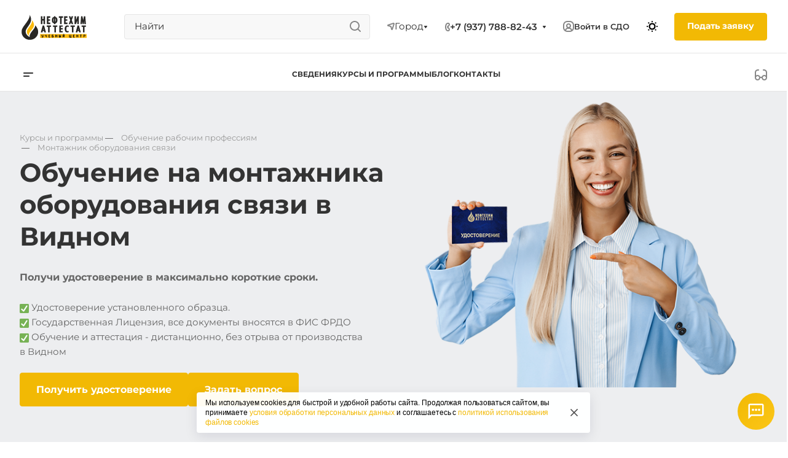

--- FILE ---
content_type: text/html; charset=UTF-8
request_url: https://attestat24.ru/vidnoe/product/obuchenie-rabochim-spetsialnostyam/montazhnik-oborudovaniya-svyazi/
body_size: 72348
content:
<!DOCTYPE html>
<html lang="ru">
<head>


    <meta http-equiv="Content-Type" content="text/html; charset=UTF-8" />
<meta name="robots" content="index, follow" />
<meta name="description" content="Монтажник оборудования связи - обучение в Видном в максимально короткие сроки с выдачей удостоверения и свидетельства. В нашем учебном центре Нефтехим Аттестат вы можете пройти обучение, повышение квалификаций, переподготовку на монтажника оборудования связи в Видном. Что бы получить корочку монтажника оборудования связи, оставьте заявку на сайте или позвоните нам:  ☎ +7 (937) 788-82-43" />
<link rel="canonical" href="https://attestat24.ru/vidnoe/product/obuchenie-rabochim-spetsialnostyam/montazhnik-oborudovaniya-svyazi/" />
<script data-skip-moving="true">(function(w, d, n) {var cl = "bx-core";var ht = d.documentElement;var htc = ht ? ht.className : undefined;if (htc === undefined || htc.indexOf(cl) !== -1){return;}var ua = n.userAgent;if (/(iPad;)|(iPhone;)/i.test(ua)){cl += " bx-ios";}else if (/Windows/i.test(ua)){cl += ' bx-win';}else if (/Macintosh/i.test(ua)){cl += " bx-mac";}else if (/Linux/i.test(ua) && !/Android/i.test(ua)){cl += " bx-linux";}else if (/Android/i.test(ua)){cl += " bx-android";}cl += (/(ipad|iphone|android|mobile|touch)/i.test(ua) ? " bx-touch" : " bx-no-touch");cl += w.devicePixelRatio && w.devicePixelRatio >= 2? " bx-retina": " bx-no-retina";if (/AppleWebKit/.test(ua)){cl += " bx-chrome";}else if (/Opera/.test(ua)){cl += " bx-opera";}else if (/Firefox/.test(ua)){cl += " bx-firefox";}ht.className = htc ? htc + " " + cl : cl;})(window, document, navigator);</script>


<link href="/bitrix/cache/css/s1/main/page_44e886f0f1620a35425cfc38431fcc0b/page_44e886f0f1620a35425cfc38431fcc0b_v1.css?17646316913537" type="text/css"  rel="stylesheet" />
<link href="/bitrix/cache/css/s1/main/template_ea4406aadc204c4b541ead5259f6eff1/template_ea4406aadc204c4b541ead5259f6eff1_v1.css?1768967929304731" type="text/css"  data-template-style="true" rel="stylesheet" />







<meta name="viewport" content="width=device-width, initial-scale=1.0, viewport-fit=cover">
<meta name="theme-color" content="#ffffff">
<link rel="apple-touch-icon" sizes="57x57" href="/local/templates/main/ico/apple-icon-57x57.png">
<link rel="apple-touch-icon" sizes="60x60" href="/local/templates/main/ico/apple-icon-60x60.png">
<link rel="apple-touch-icon" sizes="72x72" href="/local/templates/main/ico/apple-icon-72x72.png">
<link rel="apple-touch-icon" sizes="76x76" href="/local/templates/main/ico/apple-icon-76x76.png">
<link rel="apple-touch-icon" sizes="114x114" href="/local/templates/main/ico/apple-icon-114x114.png">
<link rel="apple-touch-icon" sizes="120x120" href="/local/templates/main/ico/apple-icon-120x120.png">
<link rel="apple-touch-icon" sizes="144x144" href="/local/templates/main/ico/apple-icon-144x144.png">
<link rel="apple-touch-icon" sizes="152x152" href="/local/templates/main/ico/apple-icon-152x152.png">
<link rel="apple-touch-icon" sizes="180x180" href="/local/templates/main/ico/apple-icon-180x180.png">
<link rel="icon" type="image/png" sizes="192x192"  href="/local/templates/main/ico/android-icon-192x192.png">
<link rel="icon" type="image/png" sizes="144x144"  href="/local/templates/main/ico/android-icon-144x144.png">
<link rel="icon" type="image/png" sizes="32x32" href="/local/templates/main/ico/favicon-32x32.png">
<link rel="icon" type="image/png" sizes="96x96" href="/local/templates/main/ico/favicon-96x96.png">
<link rel="icon" type="image/png" sizes="16x16" href="/local/templates/main/ico/favicon-16x16.png">
<link rel="icon" href="/local/templates/main/ico/favicon.svg" type="image/svg+xml">
<link rel="manifest" href="/local/templates/main/ico/manifest.json">
<meta name="msapplication-TileColor" content="#ffffff">
<meta name="msapplication-TileImage" content="/local/templates/main/ico/ms-icon-144x144.png">



    <!-- Preconnect to external domains for faster loading -->
    <link rel="preconnect" href="https://mc.yandex.ru" crossorigin>
    <link rel="preconnect" href="https://www.googletagmanager.com" crossorigin>
    <link rel="preconnect" href="https://api-maps.yandex.ru" crossorigin>
    <link rel="preconnect" href="https://rutube.ru" crossorigin>
    <link rel="dns-prefetch" href="https://mc.yandex.ru">
    <link rel="dns-prefetch" href="https://www.googletagmanager.com">
    <link rel="dns-prefetch" href="https://api-maps.yandex.ru">
    <link rel="dns-prefetch" href="https://vk.com">
    <link rel="dns-prefetch" href="https://top-fwz1.mail.ru">

    <title>Профессия Монтажник оборудования связи  — обучение в Видном | Учебный центр Нефтехим Аттестат</title>


    
        <div id="cookieBanner" class="cookie-banner">
        <div class="cookie-banner__container">
            <div class="cookie-banner__content">
                <p class="cookie-banner__text">
                    Мы используем cookies для быстрой и удобной работы сайта. Продолжая пользоваться сайтом, вы принимаете
                    <a href="/personal-data/" class="cookie-banner__link" target="_blank">условия обработки персональных данных</a>
                    и соглашаетесь с
                    <a href="/cookie-policy/" class="cookie-banner__link" target="_blank">политикой использования файлов cookies</a>
                </p>
            </div>
            <button class="cookie-banner__close" id="closeCookieBanner" type="button" aria-label="Закрыть информацию про куки">
                <svg xmlns="http://www.w3.org/2000/svg" fill="none" viewBox="0 0 24 24">
                    <path fill="#000" d="M17.3 5.3a1 1 0 1 1 1.4 1.4L13.42 12l5.3 5.3a1 1 0 1 1-1.42 1.4L12 13.42l-5.3 5.3a1 1 0 0 1-1.4-1.42l5.28-5.3-5.3-5.3A1 1 0 0 1 6.7 5.3l5.3 5.28 5.3-5.3Z"></path>
                </svg>
            </button>
        </div>
    </div>
</head>
<body>
    <div id="panel"></div>
    <header class="header" id="navbar_top">

        <nav class="header__nav" id="nav-fixed">
            <div class="container">
                <div class="header__nav-wrap">

                    <button class="header__canvas-btn d-lg-none" type="button" data-bs-toggle="offcanvas" data-bs-target="#offcanvasMenuHeader" aria-controls="offcanvasMenuHeader">
                        <svg width="16" height="7" viewBox="0 0 16 7" fill="none" xmlns="http://www.w3.org/2000/svg">
                            <path d="M1 0C0.447716 0 0 0.447716 0 1C0 1.55228 0.447716 2 1 2H15C15.5523 2 16 1.55228 16 1C16 0.447716 15.5523 0 15 0H1Z" fill="#333333"></path>
                            <path d="M1 5C0.447716 5 0 5.44772 0 6C0 6.55228 0.447716 7 1 7H9C9.55228 7 10 6.55228 10 6C10 5.44772 9.55228 5 9 5H1Z" fill="#333333"></path>
                        </svg>
                    </button>
                                            <a href="/vidnoe/" class="header__logo">
                            <img src="/local/templates/main/img/attestat24_logo_black.svg" alt="#">
                        </a>
                        


                    <div class="header__menu-fixed-wrap" id="fixed-menu-container">

                    </div>

                    <div class="header__text d-none d-xxl-block">
                        Учебный центр <br>
                        профессиональной подготовки
                    </div>

                    <div class="d-none d-lg-block header__search-wrap">
                        	<div id="title-search" class="header__search">
        <form action="/search/index.php">
            <input class="header__search-input" id="title-search-input" type="text" placeholder="Найти" name="q" value="" size="40" maxlength="50" autocomplete="off" />
        </form>
	</div>

                    </div>

                    
<a href="javascript:void(0);" class="city-open header__city d-none d-lg-flex city-open header__city">
    <svg width="13" height="13" viewBox="0 0 13 13" fill="none" xmlns="http://www.w3.org/2000/svg">
        <path fill-rule="evenodd" clip-rule="evenodd" d="M10.9007 2.09972C10.8615 2.1188 10.821 2.1353 10.7796 2.1491L4.34943 4.29249L7.18639 5.14358C7.50836 5.24017 7.76027 5.49208 7.85686 5.81406L8.70795 8.65101L10.8513 2.22083C10.8651 2.17942 10.8816 2.13896 10.9007 2.09972ZM7.25032 10.7524C7.25207 10.7648 7.25403 10.7777 7.25624 10.7909C7.27412 10.8981 7.31173 11.0564 7.39694 11.2268C7.4841 11.4012 7.63054 11.6059 7.86893 11.7648C8.11358 11.9279 8.39484 12.0024 8.68121 12.0024C8.96759 12.0024 9.24885 11.9279 9.49349 11.7648C9.73188 11.6059 9.87833 11.4012 9.96549 11.2268C10.0507 11.0564 10.0883 10.8981 10.1062 10.7909C10.1073 10.7843 10.1083 10.7779 10.1093 10.7715L12.7308 2.90695C12.7308 2.90692 12.7308 2.90689 12.7309 2.90686C12.7485 2.86738 12.7713 2.81407 12.796 2.74984C12.8444 2.62419 12.9055 2.44262 12.9477 2.23194C13.0176 1.88228 13.1053 1.09147 12.5071 0.49332C11.909 -0.104839 11.1182 -0.017172 10.7685 0.0527581C10.5578 0.0948957 10.3763 0.15609 10.2506 0.204419C10.1864 0.229123 10.1331 0.251898 10.0936 0.269597C10.0936 0.26961 10.0935 0.269623 10.0935 0.269636L2.22891 2.89115C2.22257 2.89213 2.21612 2.89316 2.20958 2.89425C2.10231 2.91213 1.94401 2.94974 1.77361 3.03495C1.59928 3.12211 1.39454 3.26856 1.23561 3.50695C1.07251 3.7516 0.998047 4.03286 0.998047 4.31923C0.998047 4.6056 1.07251 4.88686 1.23561 5.13151C1.39454 5.3699 1.59928 5.51634 1.77361 5.60351C1.94401 5.68871 2.10231 5.72633 2.20958 5.7442C2.22279 5.74641 2.23561 5.74837 2.248 5.75012L6.09594 6.90451L7.25032 10.7524Z" fill="#888888"></path>
    </svg>
    <span class="header__city-name">
          Город    </span>
    <span class="header__city-more-arrow">
        <svg width="7" height="5" viewBox="0 0 7 5" fill="none" xmlns="http://www.w3.org/2000/svg">
            <path d="M5.55157 0.0181274H1.45448C1.05285 0.0181274 0.815132 0.46773 1.04127 0.799648L3.08402 3.79799C3.28217 4.08883 3.71079 4.08939 3.90971 3.79907L5.96405 0.800736C6.19139 0.468921 5.9538 0.0181274 5.55157 0.0181274Z" fill="#333333"></path>
        </svg>
    </span>
    <svg class="d-none fixed-show" width="18" height="18" viewBox="0 0 18 18" fill="none" xmlns="http://www.w3.org/2000/svg">
        <path class="fixed-show" fill-rule="evenodd" clip-rule="evenodd" d="M17.8695 3.28961C17.7476 3.65856 13.7182 15.7844 13.5164 16.3397C13.0884 17.5176 11.9748 18.0896 10.9275 17.9886C9.98549 17.8977 8.97159 17.2296 8.71591 16.027C8.64542 15.6955 7.84346 12.2376 7.45067 10.5446L5.28573 10.0452C3.75087 9.69123 2.17192 9.32733 1.93279 9.27244C-0.536978 8.70562 -0.662723 5.27198 1.6877 4.46901C1.9085 4.39358 4.49875 3.53169 7.30008 2.59955C7.61163 2.49588 7.9258 2.39135 8.2396 2.28693C9.81201 1.7637 11.3811 1.24153 12.5804 0.842007C13.1801 0.642225 13.6869 0.473258 14.0553 0.350216L14.4971 0.202439L14.6268 0.158793L14.6648 0.145927C14.6752 0.142376 14.678 0.141384 14.6764 0.141954C16.6095 -0.533077 18.5227 1.31235 17.8695 3.28961ZM13.9915 2.47947C13.966 2.48796 13.9403 2.49653 13.9143 2.50521C12.4714 2.98622 10.1504 3.75851 7.96284 4.48642C6.60482 4.9383 5.2982 5.37307 4.28495 5.71044C4.07339 5.78088 3.87462 5.84707 3.69084 5.90829C3.2288 6.06219 2.86151 6.18464 2.624 6.26401C2.46939 6.31567 2.36977 6.34908 2.33477 6.36103C1.86417 6.5218 1.89965 7.2133 2.38053 7.32367C2.43013 7.33505 2.53674 7.35958 2.6882 7.39446C2.9416 7.45282 3.32053 7.54013 3.76801 7.64326C3.96195 7.68796 4.16877 7.73564 4.38382 7.78521C6.25163 8.21579 8.74095 8.78995 8.81298 8.80727C8.92389 8.83394 9.13153 8.93572 9.18838 9.18247C9.19839 9.22593 9.24794 9.43949 9.32332 9.76435C9.52383 10.6285 9.90706 12.2802 10.2149 13.6127C10.2654 13.831 10.3138 14.0407 10.359 14.237C10.4579 14.6659 10.5417 15.0306 10.5986 15.2806C10.6362 15.4461 10.6621 15.5613 10.6728 15.6114C10.7689 16.0634 11.4474 16.176 11.636 15.6572C11.6491 15.6209 11.681 15.5283 11.7288 15.3871C11.8082 15.1531 11.9317 14.7859 12.0873 14.3214C12.1502 14.1336 12.2184 13.9298 12.291 13.7125C13.1751 11.0685 14.72 6.42381 15.4975 4.08466C15.5064 4.0578 15.5152 4.03125 15.524 4.005C15.6188 3.71969 15.7014 3.47107 15.769 3.26752C15.8828 2.92493 15.9542 2.71003 15.9698 2.66274C16.1002 2.26789 15.7107 1.8988 15.3363 2.02956C15.2899 2.04576 15.0626 2.12198 14.699 2.24341C14.5011 2.3095 14.2629 2.38899 13.9915 2.47947Z" fill="#888888"></path>
    </svg>
</a>







<div class="modal fade city-modal" id="city-modal" tabindex="-1" aria-labelledby="modal-ask-fromLabel123" aria-hidden="true">

    <div class="modal-dialog modal-lg modal-dialog-centered">
        <div class="modal-content">
            <div class="modal-header">
                <button type="button" class="btn-close" data-bs-dismiss="modal" aria-label="Закрыть"></button>
            </div>
            <div class="modal-body">

                <div class="city-modal__title">Ваш город:</div>
                <div class="city-modal__search">
                    <input type="search" id="city-search" class="form__search city-modal__search-input" placeholder="Найти город" />
                </div>

                <!-- избранные -->
                <div class="city-featured">
                                    </div>

                <div class="city-table">
                    <!-- колонка 1: округа -->
                    <ul class="city-col" id="col-1">
                                                        <li>
                                    <a href="#"
                                       data-sec="17"
                                       class="js-sec hover-link-yel ">Центральный</a>
                                </li>
                                                            <li>
                                    <a href="#"
                                       data-sec="35"
                                       class="js-sec hover-link-yel ">Северо-Западный</a>
                                </li>
                                                            <li>
                                    <a href="#"
                                       data-sec="46"
                                       class="js-sec hover-link-yel ">Южный</a>
                                </li>
                                                            <li>
                                    <a href="#"
                                       data-sec="56"
                                       class="js-sec hover-link-yel ">Северо-Кавказский</a>
                                </li>
                                                            <li>
                                    <a href="#"
                                       data-sec="64"
                                       class="js-sec hover-link-yel ">Приволжский</a>
                                </li>
                                                            <li>
                                    <a href="#"
                                       data-sec="79"
                                       class="js-sec hover-link-yel ">Уральский</a>
                                </li>
                                                            <li>
                                    <a href="#"
                                       data-sec="86"
                                       class="js-sec hover-link-yel ">Сибирский</a>
                                </li>
                                                            <li>
                                    <a href="#"
                                       data-sec="97"
                                       class="js-sec hover-link-yel ">Дальневосточный</a>
                                </li>
                                                </ul>


                    <!-- колонка 2: регионы -->
                    <ul class="city-col" id="col-2"></ul>

                    <!-- колонка 3: города -->
                    <ul class="city-col" id="col-3"></ul>
                </div>

            </div>

        </div>
    </div>
</div>

                                            <div class="header__contacts-phone-wrap d-none d-lg-block">
                            <div class="phones">
                                <div class="phones__phones-wrapper">
                                    <div class="phones__inner phones__inner--big">

                                        <span  class="icon-block__icon" aria-hidden="true">
                                             <svg class="fixed-hide" width="8" height="14" viewBox="0 0 8 14" fill="none" xmlns="http://www.w3.org/2000/svg">
                                                <path fill-rule="evenodd" clip-rule="evenodd" d="M4.34544 9.19035C4.3752 9.1854 4.40497 9.18018 4.43443 9.17502C4.57281 9.15079 4.70419 9.12778 4.79424 9.13924C4.98831 9.16393 5.27614 9.5452 5.52934 10.0011C5.80442 10.4963 6.00721 10.9435 5.99815 11.2339C5.9891 11.5243 5.52934 11.9971 5.27589 11.9988C5.02244 12.0005 4.84757 11.9988 4.38109 11.9511C3.9146 11.9034 3.24475 11.4539 3.05287 11.15C3.01142 11.0843 2.9725 11.0222 2.93476 10.9589C2.79777 10.7292 2.67639 10.4843 2.50683 10.0011C2.38177 9.64464 2.27993 9.27989 2.2013 8.9099C2.14516 8.64574 2.10086 8.3789 2.06839 8.11052C2.02384 7.74223 2.00157 7.37103 2.00158 6.99983C2.00159 6.62863 2.02389 6.25743 2.06846 5.88914C2.09963 5.63166 2.14168 5.37559 2.19462 5.12194C2.27415 4.74093 2.37824 4.36536 2.50691 3.99859C2.67086 3.53124 2.78974 3.27887 2.92127 3.05774C2.96323 2.9872 3.00647 2.91984 3.05287 2.8497C3.24475 2.55965 3.88724 2.09621 4.38109 2.04852C4.8225 2.0059 5.01031 2.00383 5.20555 2.00168C5.22875 2.00142 5.25205 2.00116 5.27589 2.00084C5.50043 1.99777 5.99548 2.46384 5.99815 2.76576C6.00082 3.06768 5.80442 3.50335 5.52934 3.99859C5.27614 4.45445 5.03412 4.83208 4.79424 4.86041C4.67301 4.87473 4.50319 4.84587 4.34543 4.81906C4.34446 4.8189 4.34349 4.81873 4.34253 4.81857C4.18927 4.79252 4.04775 4.76868 3.97373 4.78862C3.82312 4.82918 3.54967 4.93563 3.49577 5.30943C3.4932 5.32726 3.49073 5.34436 3.48836 5.36079C3.44104 5.68869 3.43248 5.74799 3.41183 5.99941C3.38433 6.33416 3.37058 6.66702 3.37058 6.99987C3.37058 7.3327 3.38433 7.66553 3.41183 8.00024L3.4131 8.0158C3.43387 8.26866 3.44294 8.37914 3.49577 8.69023C3.54967 9.00762 3.74545 9.17549 3.97986 9.2127C4.08232 9.22896 4.21374 9.21225 4.34544 9.19035ZM5.37457 6.77929C6.14981 6.56283 6.59901 5.993 6.72764 5.82983L6.72889 5.82825C6.95961 5.53558 7.15007 5.20246 7.27928 4.96984C7.43376 4.69172 7.59825 4.374 7.72726 4.05043C7.84309 3.75989 8.00443 3.28778 7.99965 2.74807C7.99459 2.17599 7.77645 1.73588 7.64424 1.50955C7.49263 1.24999 7.31188 1.03239 7.1437 0.862322C6.97566 0.692392 6.7691 0.518305 6.5318 0.372388C6.36872 0.272112 5.89055 -0.00858388 5.24849 0.000201648C5.22601 0.000509335 5.20348 0.000767052 5.18064 0.00102835C4.96138 0.00353635 4.71253 0.00638317 4.18864 0.056969C3.48664 0.124753 2.88759 0.440169 2.52245 0.674477C2.16526 0.903692 1.69714 1.27167 1.38331 1.74608C1.09444 2.18276 0.885227 2.57501 0.618097 3.33648C0.204199 4.51633 4.27173e-05 5.76124 6.70177e-09 6.99976C-4.27039e-05 8.23838 0.204061 9.48338 0.618057 10.6633C0.893193 11.4474 1.10375 11.8115 1.3601 12.2177C1.69309 12.7452 2.20651 13.1264 2.55172 13.3424C2.91355 13.5689 3.50343 13.8727 4.17747 13.9416C4.7199 13.997 4.96732 14.0017 5.28924 13.9996C5.89878 13.9955 6.3547 13.7409 6.55244 13.6179C6.80037 13.4635 7.01009 13.2804 7.17649 13.1062C7.34392 12.9308 7.51551 12.7142 7.65817 12.4628C7.78234 12.2439 7.98212 11.8299 7.99876 11.2962C8.01649 10.7279 7.84015 10.23 7.72897 9.95186C7.59938 9.62767 7.4336 9.30764 7.27928 9.02981C7.11975 8.74261 6.91803 8.42008 6.68541 8.1374C6.57069 7.99798 6.40884 7.81945 6.202 7.65484C6.06387 7.54492 5.77994 7.33821 5.3746 7.22192C5.37135 7.07433 5.37134 6.92688 5.37457 6.77929Z" fill="#888888"></path>
                                            </svg>
                                            <svg class="fixed-show" style="display: none;" width="14" height="18" viewBox="0 0 14 18" fill="none" xmlns="http://www.w3.org/2000/svg">
                                                <path fill-rule="evenodd" clip-rule="evenodd" d="M6.63104 7.97841C6.80463 8.37048 7.0041 8.78717 7.15518 9.07225C7.27009 9.28907 7.49877 9.67951 7.75313 10.0735C7.76214 10.0675 7.77119 10.0616 7.78029 10.0557C8.42453 9.63686 9.0857 9.68158 9.33213 9.70774C9.65095 9.7416 9.94005 9.82627 10.1562 9.90146C10.5996 10.0556 11.0572 10.2844 11.4507 10.5088C11.8534 10.7384 12.2607 11.0047 12.6067 11.2698C12.7791 11.4018 12.9587 11.5506 13.1228 11.7095C13.2598 11.8422 13.4996 12.0889 13.6819 12.4208C13.9567 12.9214 13.9912 13.4324 13.9984 13.6733C14.0076 13.9837 13.9774 14.2994 13.9216 14.5917C13.8662 14.8818 13.7732 15.2138 13.6215 15.5388C13.4853 15.8308 13.2157 16.3046 12.7088 16.6593C12.2763 16.9621 12.101 17.0614 11.5704 17.3623C11.5097 17.3967 11.4445 17.4337 11.3736 17.4739C10.0199 18.2431 8.63271 17.9822 7.88102 17.8407C7.83467 17.832 7.79075 17.8237 7.74939 17.8162C6.75715 17.6353 5.7137 16.9402 4.80916 16.0871C3.83349 15.1669 2.7972 13.855 1.8574 12.1001C-0.0332021 8.56968 -0.11428 5.48344 0.0632851 4.44905C0.155366 3.91264 0.377274 3.31038 0.67849 2.76835C0.975733 2.23348 1.45254 1.57218 2.16387 1.10241C2.86272 0.640891 3.08665 0.498187 3.5503 0.267086C4.05424 0.0159067 4.54851 -0.00825558 4.84873 0.00182873C5.18399 0.01309 5.50575 0.0758517 5.78987 0.161581C6.29082 0.312738 7.02383 0.643641 7.53773 1.30319C7.84738 1.70061 7.96266 2.13768 8.0032 2.29536C8.0629 2.52757 8.10186 2.76842 8.12854 2.98699C8.18252 3.42919 8.20461 3.93488 8.19668 4.4186C8.1889 4.89393 8.15099 5.42764 8.05633 5.9073C8.00998 6.14217 7.93607 6.43773 7.80765 6.73085C7.7078 6.95878 7.43069 7.53172 6.78987 7.89289C6.7363 7.92309 6.68325 7.95156 6.63104 7.97841ZM4.36756 7.68433C4.55311 8.29107 5.08198 9.4331 5.38688 10.0084C5.69177 10.5837 6.4713 11.8462 6.90539 12.2852C7.33947 12.7242 7.68815 12.619 7.8981 12.5196C7.99603 12.4732 8.11572 12.3629 8.26158 12.2285C8.42842 12.0748 8.62948 11.8895 8.87134 11.7322C9.32463 11.4376 11.633 12.8464 11.9276 13.3829C12.1 13.6969 11.9533 14.7465 11.561 15.0211C11.208 15.2682 11.1075 15.3251 10.5781 15.6255C10.5193 15.6588 10.4551 15.6952 10.3847 15.7353C9.68103 16.1351 8.95879 16.0037 8.10853 15.8487C7.25828 15.6936 5.31836 14.3246 3.62164 11.1563C1.92491 7.98792 1.93885 5.3504 2.03552 4.78725C2.13219 4.22409 2.57448 3.22841 3.267 2.77107C3.95952 2.31373 4.09679 2.22961 4.44334 2.05688C4.78989 1.88414 5.64012 2.12285 5.95894 2.53204C6.27777 2.94122 6.32266 5.86013 5.80696 6.15079C5.54379 6.29912 5.29676 6.38092 5.09355 6.44822C4.89855 6.5128 4.74389 6.56401 4.65399 6.64783C4.65164 6.65003 4.64927 6.65224 4.64688 6.65446C4.4631 6.8257 4.18439 7.08538 4.36756 7.68433Z" fill="#888888"></path>
                                            </svg>
                                        </span>

                                        <a class="phones__phone-link header__contacts-item header__contacts-phone fixed-hide"
                                           href="+7 (937) 788-82-43">
                                            +7 (937) 788-82-43                                        </a>

                                        <div class="phones__dropdown">
                                            <div class="dropdown dropdown--relative">
                                                <div class="phones__phone-more dropdown__item dropdown__item--first dropdown__item--last">
                                                    <a class="phones__phone-link phones__phone-link--no_descript"
                                                       rel="nofollow"
                                                       href="tel:+79377888243">
                                                        +7 (937) 788-82-43                                                    </a>
                                                </div>

                                                <div class="phones__dropdown-item callback-item">
                                                    <a class="btn btn_md btn_yel phones__dropdown-btn" type="button"  data-bs-toggle="modal" data-bs-target="#modal-callback-form" href="javascript:void(0);" >
                                                        Заказать звонок
                                                    </a>
                                                </div>

                                                                                                    <div class="phones__dropdown-item">
                                                        <div class="phones__dropdown-title">E-mail</div>
                                                        <div class="phones__dropdown-value">
                                                            <a class="dark_link hover-link-yel" href="mailto:info@attestat24.ru">
                                                                info@attestat24.ru                                                            </a>
                                                        </div>
                                                    </div>
                                                
                                                                                                    <div class="phones__dropdown-item">
                                                        <div class="phones__dropdown-title">Адрес</div>
                                                        <div class="phones__dropdown-value">
                                                            <div class="address__text address__text--large">
                                                                г. Видное                                                            </div>
                                                        </div>
                                                    </div>
                                                
                                                <div class="phones__dropdown-item">
                                                    <div class="phones__dropdown-title">Режим работы</div>
                                                    <div class="phones__dropdown-value">
                                                        Пн – Пт: 9.00 – 18.00<br>Сб – Вс: выходные
                                                    </div>
                                                </div>

                                                <div class="phones__social">
                                                    <a target="_blank" href="https://vk.com/attestat24?from=groups" class="phones__social-item phones__social-item_vk" aria-label="VK"></a>
                                                    <a target="_blank" href="https://t.me/attestat24" class="phones__social-item phones__social-item_tg" aria-label="Telegram"></a>
                                                    <a target="_blank" href="https://api.whatsapp.com/send/?phone=79377888144&text=%D0%97%D0%B4%D1%80%D0%B0%D0%B2%D1%81%D1%82%D0%B2%D1%83%D0%B9%D1%82%D0%B5%2C+%D1%85%D0%BE%D1%87%D1%83+%D1%83%D0%B7%D0%BD%D0%B0%D1%82%D1%8C+%D1%81%D1%82%D0%BE%D0%B8%D0%BC%D0%BE%D1%81%D1%82%D1%8C+%D1%81%D1%80%D0%BE%D0%BA%D0%B8+%D0%BE%D0%B1%D1%83%D1%87%D0%B5%D0%BD%D0%B8%D1%8F%21+WW24823179+&type=phone_number&app_absent=0" class="phones__social-item phones__social-item_whatsup" aria-label="WhatsApp"></a>
                                                    <a target="_blank" href="https://dzen.ru/id/6227a0249fefa169217de166?share_to=link" class="phones__social-item phones__social-item_dzen" aria-label="Дзен"></a>
                                                </div>

                                            </div>
                                        </div>

                                        <span class="more-arrow fixed-hide" aria-hidden="true">
                                                  <svg width="7" height="5" viewBox="0 0 7 5" fill="none" xmlns="http://www.w3.org/2000/svg">
                                                <path d="M5.55157 0.0181274H1.45448C1.05285 0.0181274 0.815132 0.46773 1.04127 0.799648L3.08402 3.79799C3.28217 4.08883 3.71079 4.08939 3.90971 3.79907L5.96405 0.800736C6.19139 0.468921 5.9538 0.0181274 5.55157 0.0181274Z" fill="#333333"></path>
                                                </svg>
                                        </span>

                                    </div>
                                </div>
                            </div>
                        </div>
                    
                    <button class="header__phone-modal-btn d-lg-none ms-auto collapsed" type="button" data-bs-toggle="collapse" data-bs-target="#collapseMobilePhone" aria-expanded="false" aria-controls="collapseMobilePhone">
                        <svg width="14" height="18" viewBox="0 0 14 18" fill="none" xmlns="http://www.w3.org/2000/svg">
                            <path fill-rule="evenodd" clip-rule="evenodd" d="M6.63104 7.97841C6.80463 8.37048 7.0041 8.78717 7.15518 9.07225C7.27009 9.28907 7.49877 9.67951 7.75313 10.0735C7.76214 10.0675 7.77119 10.0616 7.78029 10.0557C8.42453 9.63686 9.0857 9.68158 9.33213 9.70774C9.65095 9.7416 9.94005 9.82627 10.1562 9.90146C10.5996 10.0556 11.0572 10.2844 11.4507 10.5088C11.8534 10.7384 12.2607 11.0047 12.6067 11.2698C12.7791 11.4018 12.9587 11.5506 13.1228 11.7095C13.2598 11.8422 13.4996 12.0889 13.6819 12.4208C13.9567 12.9214 13.9912 13.4324 13.9984 13.6733C14.0076 13.9837 13.9774 14.2994 13.9216 14.5917C13.8662 14.8818 13.7732 15.2138 13.6215 15.5388C13.4853 15.8308 13.2157 16.3046 12.7088 16.6593C12.2763 16.9621 12.101 17.0614 11.5704 17.3623C11.5097 17.3967 11.4445 17.4337 11.3736 17.4739C10.0199 18.2431 8.63271 17.9822 7.88102 17.8407C7.83467 17.832 7.79075 17.8237 7.74939 17.8162C6.75715 17.6353 5.7137 16.9402 4.80916 16.0871C3.83349 15.1669 2.7972 13.855 1.8574 12.1001C-0.0332021 8.56968 -0.11428 5.48344 0.0632851 4.44905C0.155366 3.91264 0.377274 3.31038 0.67849 2.76835C0.975733 2.23348 1.45254 1.57218 2.16387 1.10241C2.86272 0.640891 3.08665 0.498187 3.5503 0.267086C4.05424 0.0159067 4.54851 -0.00825558 4.84873 0.00182873C5.18399 0.01309 5.50575 0.0758517 5.78987 0.161581C6.29082 0.312738 7.02383 0.643641 7.53773 1.30319C7.84738 1.70061 7.96266 2.13768 8.0032 2.29536C8.0629 2.52757 8.10186 2.76842 8.12854 2.98699C8.18252 3.42919 8.20461 3.93488 8.19668 4.4186C8.1889 4.89393 8.15099 5.42764 8.05633 5.9073C8.00998 6.14217 7.93607 6.43773 7.80765 6.73085C7.7078 6.95878 7.43069 7.53172 6.78987 7.89289C6.7363 7.92309 6.68325 7.95156 6.63104 7.97841ZM4.36756 7.68433C4.55311 8.29107 5.08198 9.4331 5.38688 10.0084C5.69177 10.5837 6.4713 11.8462 6.90539 12.2852C7.33947 12.7242 7.68815 12.619 7.8981 12.5196C7.99603 12.4732 8.11572 12.3629 8.26158 12.2285C8.42842 12.0748 8.62948 11.8895 8.87134 11.7322C9.32463 11.4376 11.633 12.8464 11.9276 13.3829C12.1 13.6969 11.9533 14.7465 11.561 15.0211C11.208 15.2682 11.1075 15.3251 10.5781 15.6255C10.5193 15.6588 10.4551 15.6952 10.3847 15.7353C9.68103 16.1351 8.95879 16.0037 8.10853 15.8487C7.25828 15.6936 5.31836 14.3246 3.62164 11.1563C1.92491 7.98792 1.93885 5.3504 2.03552 4.78725C2.13219 4.22409 2.57448 3.22841 3.267 2.77107C3.95952 2.31373 4.09679 2.22961 4.44334 2.05688C4.78989 1.88414 5.64012 2.12285 5.95894 2.53204C6.27777 2.94122 6.32266 5.86013 5.80696 6.15079C5.54379 6.29912 5.29676 6.38092 5.09355 6.44822C4.89855 6.5128 4.74389 6.56401 4.65399 6.64783C4.65164 6.65003 4.64927 6.65224 4.64688 6.65446C4.4631 6.8257 4.18439 7.08538 4.36756 7.68433Z" fill="#888888"></path>
                        </svg>
                    </button>

                    <button type="button" data-bs-toggle="offcanvas" data-bs-target="#offcanvasTopSearch" aria-controls="offcanvasTopSearch" class="header__search-modal-btn px-0">
                        <svg width="19" height="19" viewBox="0 0 19 19" fill="none" xmlns="http://www.w3.org/2000/svg">
                            <path fill-rule="evenodd" clip-rule="evenodd" d="M8.99805 0.00244141C4.57977 0.00244141 0.998047 3.58416 0.998047 8.00244C0.998047 12.4207 4.57977 16.0024 8.99805 16.0024C10.8468 16.0024 12.549 15.3754 13.9037 14.3223L17.2909 17.7095C17.6815 18.1001 18.3146 18.1001 18.7052 17.7095C19.0957 17.319 19.0957 16.6859 18.7052 16.2953L15.3179 12.9081C16.371 11.5534 16.998 9.85115 16.998 8.00244C16.998 3.58416 13.4163 0.00244141 8.99805 0.00244141ZM2.99805 8.00244C2.99805 4.68873 5.68434 2.00244 8.99805 2.00244C12.3118 2.00244 14.998 4.68873 14.998 8.00244C14.998 11.3161 12.3118 14.0024 8.99805 14.0024C5.68434 14.0024 2.99805 11.3161 2.99805 8.00244Z" fill="#888888"></path>
                        </svg>
                    </button>

                    <div class="offcanvas offcanvas-top canvas__search px-0" tabindex="-1" id="offcanvasTopSearch" aria-labelledby="offcanvasTopLabel">
                        <div class="offcanvas-header">
                            	<div id="title-search-mobile" class="header__search">
        <form action="/search/index.php">
            <input class="header__search-input" id="title-search-input-mobile" type="text" placeholder="Найти" name="q" value="" size="40" maxlength="50" autocomplete="off" />
        </form>
	</div>

                            <button type="button" class="btn-close" data-bs-dismiss="offcanvas" aria-label="Закрыть"></button>
                        </div>
                    </div>

                                            <a href="https://cdo.attestat24.ru/cabinet/login" class="header__login hover-link-yel">
                            <svg width="18" height="19" viewBox="0 0 18 19" fill="none" xmlns="http://www.w3.org/2000/svg">
                                <path fill-rule="evenodd" clip-rule="evenodd" d="M0 7.00244C0 3.13645 3.13401 0.00244141 7 0.00244141H11C14.866 0.00244141 18 3.13645 18 7.00244V11.0024C18 14.8684 14.866 18.0024 11 18.0024H7C3.13401 18.0024 0 14.8684 0 11.0024V7.00244ZM7 2.00244C4.23858 2.00244 2 4.24102 2 7.00244V11.0024C2 12.2874 2.48473 13.4592 3.28131 14.3449C3.81254 12.8325 5.05024 11.6528 6.59842 11.2015C5.62776 10.4717 5 9.31039 5 8.00244C5 5.7933 6.79086 4.00244 9 4.00244C11.2091 4.00244 13 5.7933 13 8.00244C13 9.31039 12.3722 10.4717 11.4016 11.2015C12.9498 11.6528 14.1875 12.8325 14.7187 14.3449C15.5153 13.4592 16 12.2874 16 11.0024V7.00244C16 4.24102 13.7614 2.00244 11 2.00244H7ZM7 16.0024C6.29934 16.0024 5.63233 15.8583 5.02702 15.5981C5.22447 14.1325 6.48027 13.0024 8 13.0024H10C11.5197 13.0024 12.7755 14.1325 12.973 15.5981C12.3677 15.8583 11.7007 16.0024 11 16.0024H7ZM7 8.00244C7 6.89787 7.89543 6.00244 9 6.00244C10.1046 6.00244 11 6.89787 11 8.00244C11 9.10701 10.1046 10.0024 9 10.0024C7.89543 10.0024 7 9.10701 7 8.00244Z" fill="#888888"></path>
                            </svg>
                            <span class="d-none d-lg-inline header__login-name">
                                  Войти в СДО
                            </span>

                        </a>
                    
                    <div class="header__theme-selector d-none d-lg-flex">
                        <svg width="18" height="18">
                            <use xlink:href="/icons.svg#light-16-16">

                            </use>
                        </svg>
                    </div>

                    <a class="btn btn_yel btn_md header__leed-btn d-none d-lg-inline-block" type="button"  data-bs-toggle="modal" data-bs-target="#modal-bid-form" href="javascript:void(0);">
                        Подать заявку
                    </a>
                </div>
            </div>
            <div class="header__phone-modal-collapse collapse" id="collapseMobilePhone">
                <div class="container">
                    <div class="header__phone-modal-title">
                        Телефоны
                        <button type="button" class="btn-close" data-bs-toggle="collapse" data-bs-target="#collapseMobilePhone" aria-expanded="false" aria-controls="collapseMobilePhone" aria-label="Закрыть"></button>
                    </div>
                                            <div class="header__phone-modal-content">
                            <a class="phones__phone-link phones__phone-link--no_descript"
                               rel="nofollow"
                               href="tel:+79377893888">
                                +7 (937) 789-38-88                            </a>
                        </div>
                                        <a class="btn btn_sm btn_light w-100 d-block header__phone-modal-btn-form" data-bs-toggle="modal" data-bs-target="#modal-callback-form">Заказать звонок</a>
                </div>
            </div>
        </nav>


        <div class="header__bot d-none d-lg-flex">
            <div class="container">
                <div class="header__bot-wrap">
                    <button class="header__canvas-btn" type="button" data-bs-toggle="offcanvas" data-bs-target="#offcanvasMenuHeader" aria-controls="offcanvasMenuHeader">
                        <svg width="16" height="7" viewBox="0 0 16 7" fill="none" xmlns="http://www.w3.org/2000/svg">
                            <path d="M1 0C0.447716 0 0 0.447716 0 1C0 1.55228 0.447716 2 1 2H15C15.5523 2 16 1.55228 16 1C16 0.447716 15.5523 0 15 0H1Z" fill="#333333"></path>
                            <path d="M1 5C0.447716 5 0 5.44772 0 6C0 6.55228 0.447716 7 1 7H9C9.55228 7 10 6.55228 10 6C10 5.44772 9.55228 5 9 5H1Z" fill="#333333"></path>
                        </svg>
                    </button>
                    <div class="header__bot-menu-wrap" id="main-menu-container">
                        



<ul class="navbar-nav h-nav" id="horizontal-multilevel-menu">

    

    
    
        <li class="nav-item  dropdown h-nav__item h-nav__dropdown">
        <a href="/company/"
           class=" nav-link h-nav__link  d-none d-lg-block  root-item " role="button" aria-expanded="false" >Сведения</a>

        <a href="/company/"
           class=" nav-link h-nav__link  d-lg-none  root-item" >
            <span>Сведения</span>

            <i class="dropdown-toggle d-none" id="navbarDropdown" data-bs-toggle="dropdown"  role="button"  aria-expanded="false" ></i>
        </a>

        <ul class="dropdown-menu    dropdown-menu_company" aria-labelledby="navbarDropdown">
            
                    
                    
                    

    
    
                        
                                                            <li class="nav-item ">
                                    <a class="nav-link h-nav__link" href="/company/osnovnye-svedeniya/">
                                        Основные сведения                                    </a>
                                </li>
                            
                        
                    
                    
                    

    
    
                        
                                                            <li class="nav-item ">
                                    <a class="nav-link h-nav__link" href="/company/struktura-i-organy-upravleniya/">
                                        Структура и органы управления образовательной организацией                                    </a>
                                </li>
                            
                        
                    
                    
                    

    
    
                        
                                                            <li class="nav-item ">
                                    <a class="nav-link h-nav__link" href="/company/docs/">
                                        Документы                                    </a>
                                </li>
                            
                        
                    
                    
                    

    
    
                        
                                                            <li class="nav-item ">
                                    <a class="nav-link h-nav__link" href="/company/obrazovanie/">
                                        Образование                                    </a>
                                </li>
                            
                        
                    
                    
                    

    
    
                        
                                                            <li class="nav-item ">
                                    <a class="nav-link h-nav__link" href="/company/rukovodstvo/">
                                        Руководство                                    </a>
                                </li>
                            
                        
                    
                    
                    

    
    
                        
                                                            <li class="nav-item ">
                                    <a class="nav-link h-nav__link" href="/company/pedagogicheskiy-sostav/">
                                        Педагогический состав                                    </a>
                                </li>
                            
                        
                    
                    
                    

    
    
                        
                                                            <li class="nav-item ">
                                    <a class="nav-link h-nav__link" href="/company/materialno-tekhnicheskoe-obespechenie/">
                                        Материально-техническое обеспечение и оснащенность образовательного процесса. Доступная среда                                    </a>
                                </li>
                            
                        
                    
                    
                    

    
    
                        
                                                            <li class="nav-item ">
                                    <a class="nav-link h-nav__link" href="/company/platnye-obrazovatelnye-uslugi/">
                                        Платные образовательные услуги                                    </a>
                                </li>
                            
                        
                    
                    
                    

    
    
                        
                                                            <li class="nav-item ">
                                    <a class="nav-link h-nav__link" href="/company/finansovo-khozyaystvennaya-deyatelnost/">
                                        Финансово-хозяйственная-деятельность                                    </a>
                                </li>
                            
                        
                    
                    
                    

    
    
                        
                                                            <li class="nav-item ">
                                    <a class="nav-link h-nav__link" href="/company/vakantnye-mesta-dlya-priema/">
                                        Вакантные места для приема (перевода) обучающихся                                    </a>
                                </li>
                            
                        
                    
                    
                    

    
    
                        
                                                            <li class="nav-item ">
                                    <a class="nav-link h-nav__link" href="/company/stipendii/">
                                        Стипендии и меры поддержки обучающихся                                    </a>
                                </li>
                            
                        
                    
                    
                    

    
    
                        
                                                            <li class="nav-item ">
                                    <a class="nav-link h-nav__link" href="/company/mezhdunarodnoe-sotrudnichestvo/">
                                        Международное сотрудничество                                    </a>
                                </li>
                            
                        
                    
                    
                    

    
    
                        
                                                            <li class="nav-item ">
                                    <a class="nav-link h-nav__link" href="/company/organizatsiya-pitaniya-v-obrazovatelnoy-organizatsii/">
                                        Организация питания в образовательной организации                                    </a>
                                </li>
                            
                        
                    
                    
                    

    
    
                        
                                                            <li class="nav-item ">
                                    <a class="nav-link h-nav__link" href="/company/obrazovatelnye-standarty/">
                                        Образовательные стандарты                                    </a>
                                </li>
                            
                        
                    
                    
                    

    
    
                        
                                                            <li class="nav-item ">
                                    <a class="nav-link h-nav__link" href="/company/distantsionnoe-obuchenie/">
                                        Дистанционное обучение                                    </a>
                                </li>
                            
                        
                    
                    
                    

    
    
                        
                                                            <li class="nav-item ">
                                    <a class="nav-link h-nav__link" href="/company/licenses/">
                                        Лицензия и свидетельство                                    </a>
                                </li>
                            
                        
                    
                    
                    

    
    
                        
                                                            <li class="nav-item ">
                                    <a class="nav-link h-nav__link" href="/company/reviews/">
                                        Отзывы                                    </a>
                                </li>
                            
                        
                    
                    
                    

    
    
                        
                                                            <li class="nav-item ">
                                    <a class="nav-link h-nav__link" href="/company/faq/">
                                        Вопросы и ответы                                    </a>
                                </li>
                            
                        
                    
                    
                    

            </ul></li>    
    
        <li class="nav-item  dropdown h-nav__item h-nav__dropdown">
        <a href="/vidnoe/product/"
           class=" nav-link h-nav__link  d-none d-lg-block  root-item " role="button" aria-expanded="false" >Курсы и программы</a>

        <a href="/vidnoe/product/"
           class=" nav-link h-nav__link  d-lg-none  root-item" >
            <span>Курсы и программы</span>

            <i class="dropdown-toggle d-none" id="navbarDropdown" data-bs-toggle="dropdown"  role="button"  aria-expanded="false" ></i>
        </a>

        <ul class="dropdown-menu   dropdown-menu_product " aria-labelledby="navbarDropdown">
            
                    
                    
                    

    
    
                        
                                                            <li class="nav-item ">
                                    <a class="nav-link h-nav__link" href="/vidnoe/product/obuchenie-rabochim-spetsialnostyam/">
                                        Обучение рабочим профессиям                                     </a>
                                </li>
                            
                        
                    
                    
                    

    
    
                        
                                                            <li class="nav-item ">
                                    <a class="nav-link h-nav__link" href="/vidnoe/product/kursy-tselevogo-nazancheniya/">
                                        Курсы целевого назначения                                    </a>
                                </li>
                            
                        
                    
                    
                    

    
    
                        
                                                            <li class="nav-item ">
                                    <a class="nav-link h-nav__link" href="/vidnoe/product/povyshenie-kvalifikatsii/">
                                        Повышения квалификации                                    </a>
                                </li>
                            
                        
                    
                    
                    

    
    
                        
                                                            <li class="nav-item ">
                                    <a class="nav-link h-nav__link" href="/vidnoe/product/professionalnaya-perepodgotovka/">
                                        Профессиональная переподготовка                                    </a>
                                </li>
                            
                        
                    
                    
                    

    
    
                        
                                                            <li class="nav-item ">
                                    <a class="nav-link h-nav__link" href="/vidnoe/product/antiterrorr/">
                                        Антитеррор                                    </a>
                                </li>
                            
                        
                    
                    
                    

    
    
                <li class="nav-item h-nav__item   ">
                <a href="/vidnoe/product/okhrana-truda/"
                   class="nav-link h-nav__link  parent " >Охрана труда</a>
                <ul class="dropdown-menu">
                    
                    
                    
                    

    
    
                        
                                                            <li class="nav-item ">
                                    <a class="nav-link h-nav__link" href="/vidnoe/product/okhrana-truda/okhrana-truda-na-vysote/">
                                        Охрана труда на высоте                                    </a>
                                </li>
                            
                        
                    
                    
                    

    
    
                        
                                                            <li class="nav-item ">
                                    <a class="nav-link h-nav__link" href="/vidnoe/product/okhrana-truda/pervaya-pomoshch/">
                                        Первая помощь                                    </a>
                                </li>
                            
                        
                    
                    
                    

    
    
                        
                                                            <li class="nav-item ">
                                    <a class="nav-link h-nav__link" href="/vidnoe/product/okhrana-truda/pozharnaya-bezopasnost/">
                                        Пожарная безопасность                                    </a>
                                </li>
                            
                        
                    
                    
                    

            </ul></li></ul></li>    
    
                        
                                                            <li class="nav-item h-nav__item">
                                    <a href="/articles/"
                                       class="nav-link h-nav__link                                        root-item">
                                        Блог                                    </a>
                                </li>
                            
                        
                    
                    
                    

    
    
                        
                                                            <li class="nav-item h-nav__item">
                                    <a href="/vidnoe/contacts/"
                                       class="nav-link h-nav__link                                        root-item">
                                        Контакты                                    </a>
                                </li>
                            
                        
                    
                    
                    
                    
                </ul>

                

                    </div>
                    <div class="header__eye">
                        <svg class="eyed-hidden" width="20" height="18" viewBox="0 0 20 18" fill="none" xmlns="http://www.w3.org/2000/svg">
                            <path fill-rule="evenodd" clip-rule="evenodd" d="M4.5 16C5.88071 16 7 14.8807 7 13.5C7 12.1193 5.88071 11 4.5 11C3.11929 11 2 12.1193 2 13.5C2 14.8807 3.11929 16 4.5 16ZM4.5 18C6.98528 18 9 15.9853 9 13.5C9 11.0147 6.98528 9 4.5 9C2.01472 9 0 11.0147 0 13.5C0 15.9853 2.01472 18 4.5 18Z" fill="#888888"></path>
                            <path fill-rule="evenodd" clip-rule="evenodd" d="M15.5 16C16.8807 16 18 14.8807 18 13.5C18 12.1193 16.8807 11 15.5 11C14.1193 11 13 12.1193 13 13.5C13 14.8807 14.1193 16 15.5 16ZM15.5 18C17.9853 18 20 15.9853 20 13.5C20 11.0147 17.9853 9 15.5 9C13.0147 9 11 11.0147 11 13.5C11 15.9853 13.0147 18 15.5 18Z" fill="#888888"></path>
                            <path fill-rule="evenodd" clip-rule="evenodd" d="M12 14H8V12H12V14Z" fill="#888888"></path>
                            <path fill-rule="evenodd" clip-rule="evenodd" d="M5 2C3.34315 2 2 3.34315 2 5V13H0V5C0 2.23858 2.23858 0 5 0H6C6.55228 0 7 0.447715 7 1C7 1.55228 6.55228 2 6 2H5Z" fill="#888888"></path>
                            <path fill-rule="evenodd" clip-rule="evenodd" d="M15 2C16.6569 2 18 3.34315 18 5V13H20V5C20 2.23858 17.7614 0 15 0H14C13.4477 0 13 0.447715 13 1C13 1.55228 13.4477 2 14 2H15Z" fill="#888888"></path>
                        </svg>
                    </div>
                </div>
            </div>
        </div>

    </header>

    <main>
        <div class="offcanvas offcanvas-start h-canvas" tabindex="-1" id="offcanvasMenuHeader" aria-labelledby="offcanvasMenuHeaderLabel">
            <div class="offcanvas-header h-canvas__header">
                                    <a href="/vidnoe/" class="header__logo">
                        <img src="/local/templates/main/img/attestat24_logo_black.svg" alt="#">
                    </a>
                                    <button type="button" class="btn-close" data-bs-dismiss="offcanvas" aria-label="Закрыть"></button>
            </div>

            <div class="offcanvas-body h-canvas__body">
                
<a href="javascript:void(0);" class="city-open header__city">
    <svg width="18" height="18" viewBox="0 0 18 18" fill="none" xmlns="http://www.w3.org/2000/svg">
        <path fill-rule="evenodd" clip-rule="evenodd" d="M17.8695 3.28961C17.7476 3.65856 13.7182 15.7844 13.5164 16.3397C13.0884 17.5176 11.9748 18.0896 10.9275 17.9886C9.98549 17.8977 8.97159 17.2296 8.71591 16.027C8.64542 15.6955 7.84346 12.2376 7.45067 10.5446L5.28573 10.0452C3.75087 9.69123 2.17192 9.32733 1.93279 9.27244C-0.536978 8.70562 -0.662723 5.27198 1.6877 4.46901C1.9085 4.39358 4.49875 3.53169 7.30008 2.59955C7.61163 2.49588 7.9258 2.39135 8.2396 2.28693C9.81201 1.7637 11.3811 1.24153 12.5804 0.842007C13.1801 0.642225 13.6869 0.473258 14.0553 0.350216L14.4971 0.202439L14.6268 0.158793L14.6648 0.145927C14.6752 0.142376 14.678 0.141384 14.6764 0.141954C16.6095 -0.533077 18.5227 1.31235 17.8695 3.28961ZM13.9915 2.47947C13.966 2.48796 13.9403 2.49653 13.9143 2.50521C12.4714 2.98622 10.1504 3.75851 7.96284 4.48642C6.60482 4.9383 5.2982 5.37307 4.28495 5.71044C4.07339 5.78088 3.87462 5.84707 3.69084 5.90829C3.2288 6.06219 2.86151 6.18464 2.624 6.26401C2.46939 6.31567 2.36977 6.34908 2.33477 6.36103C1.86417 6.5218 1.89965 7.2133 2.38053 7.32367C2.43013 7.33505 2.53674 7.35958 2.6882 7.39446C2.9416 7.45282 3.32053 7.54013 3.76801 7.64326C3.96195 7.68796 4.16877 7.73564 4.38382 7.78521C6.25163 8.21579 8.74095 8.78995 8.81298 8.80727C8.92389 8.83394 9.13153 8.93572 9.18838 9.18247C9.19839 9.22593 9.24794 9.43949 9.32332 9.76435C9.52383 10.6285 9.90706 12.2802 10.2149 13.6127C10.2654 13.831 10.3138 14.0407 10.359 14.237C10.4579 14.6659 10.5417 15.0306 10.5986 15.2806C10.6362 15.4461 10.6621 15.5613 10.6728 15.6114C10.7689 16.0634 11.4474 16.176 11.636 15.6572C11.6491 15.6209 11.681 15.5283 11.7288 15.3871C11.8082 15.1531 11.9317 14.7859 12.0873 14.3214C12.1502 14.1336 12.2184 13.9298 12.291 13.7125C13.1751 11.0685 14.72 6.42381 15.4975 4.08466C15.5064 4.0578 15.5152 4.03125 15.524 4.005C15.6188 3.71969 15.7014 3.47107 15.769 3.26752C15.8828 2.92493 15.9542 2.71003 15.9698 2.66274C16.1002 2.26789 15.7107 1.8988 15.3363 2.02956C15.2899 2.04576 15.0626 2.12198 14.699 2.24341C14.5011 2.3095 14.2629 2.38899 13.9915 2.47947Z" fill="#888888"></path>
    </svg>
    Город</a>

                <hr class="h-canvas__hr">
                <ul class="header__nav-list">
                    <li class="header__nav-list-item  ">
                        <a href="/company/" class="header__nav-list-link" type="button" >
                            Сведения
                        </a>
                        <button class="header__nav-list-toggle" data-bs-toggle="offcanvas" data-bs-target="#offcanvasMenuHeader-first" aria-controls="offcanvasMenuHeader-first" aria-label="Открыть подменю Сведения">
                            <svg xmlns="http://www.w3.org/2000/svg" width="10" height="16" viewBox="0 0 3 5">
                                <path fill-rule="evenodd" d="M581,140v-5l3,2.514Z" transform="translate(-581 -135)"></path>
                            </svg>
                        </button>
                    </li>
                    <li class="header__nav-list-item ">
                        <a href="/vidnoe/product/" class="header__nav-list-link">
                            Курсы и программы
                        </a>
                        <button class="header__nav-list-toggle" data-bs-toggle="offcanvas" data-bs-target="#offcanvasMenuHeader-second" aria-controls="offcanvasMenuHeader-second" aria-label="Открыть подменю Курсы и программы">
                            <svg xmlns="http://www.w3.org/2000/svg" width="10" height="16" viewBox="0 0 3 5">
                                <path fill-rule="evenodd" d="M581,140v-5l3,2.514Z" transform="translate(-581 -135)"></path>
                            </svg>
                        </button>
                    </li>
                    <li class="header__nav-list-item ">
                        <a href="/articles/" class="header__nav-list-link">
                            Блог
                        </a>
                    </li>
                    <li class="header__nav-list-item ">
                        <a href="/vidnoe/contacts/" class="header__nav-list-link">
                            Контакты
                        </a>
                    </li>
                </ul>

                <a class="btn btn_yel btn_md w-100 d-block h-canvas__btn">
                    Подать заявку
                </a>
                <hr class="h-canvas__hr">

                <div class="h-canvas__nav-info">
                    <div class="h-canvas__nav-info-item">
                        <a href="tel:+79377893888" class="header__phone">
                            <svg width="14" height="18" viewBox="0 0 14 18" fill="none" xmlns="http://www.w3.org/2000/svg">
                                <path fill-rule="evenodd" clip-rule="evenodd" d="M6.63104 7.97841C6.80463 8.37048 7.0041 8.78717 7.15518 9.07225C7.27009 9.28907 7.49877 9.67951 7.75313 10.0735C7.76214 10.0675 7.77119 10.0616 7.78029 10.0557C8.42453 9.63686 9.0857 9.68158 9.33213 9.70774C9.65095 9.7416 9.94005 9.82627 10.1562 9.90146C10.5996 10.0556 11.0572 10.2844 11.4507 10.5088C11.8534 10.7384 12.2607 11.0047 12.6067 11.2698C12.7791 11.4018 12.9587 11.5506 13.1228 11.7095C13.2598 11.8422 13.4996 12.0889 13.6819 12.4208C13.9567 12.9214 13.9912 13.4324 13.9984 13.6733C14.0076 13.9837 13.9774 14.2994 13.9216 14.5917C13.8662 14.8818 13.7732 15.2138 13.6215 15.5388C13.4853 15.8308 13.2157 16.3046 12.7088 16.6593C12.2763 16.9621 12.101 17.0614 11.5704 17.3623C11.5097 17.3967 11.4445 17.4337 11.3736 17.4739C10.0199 18.2431 8.63271 17.9822 7.88102 17.8407C7.83467 17.832 7.79075 17.8237 7.74939 17.8162C6.75715 17.6353 5.7137 16.9402 4.80916 16.0871C3.83349 15.1669 2.7972 13.855 1.8574 12.1001C-0.0332021 8.56968 -0.11428 5.48344 0.0632851 4.44905C0.155366 3.91264 0.377274 3.31038 0.67849 2.76835C0.975733 2.23348 1.45254 1.57218 2.16387 1.10241C2.86272 0.640891 3.08665 0.498187 3.5503 0.267086C4.05424 0.0159067 4.54851 -0.00825558 4.84873 0.00182873C5.18399 0.01309 5.50575 0.0758517 5.78987 0.161581C6.29082 0.312738 7.02383 0.643641 7.53773 1.30319C7.84738 1.70061 7.96266 2.13768 8.0032 2.29536C8.0629 2.52757 8.10186 2.76842 8.12854 2.98699C8.18252 3.42919 8.20461 3.93488 8.19668 4.4186C8.1889 4.89393 8.15099 5.42764 8.05633 5.9073C8.00998 6.14217 7.93607 6.43773 7.80765 6.73085C7.7078 6.95878 7.43069 7.53172 6.78987 7.89289C6.7363 7.92309 6.68325 7.95156 6.63104 7.97841ZM4.36756 7.68433C4.55311 8.29107 5.08198 9.4331 5.38688 10.0084C5.69177 10.5837 6.4713 11.8462 6.90539 12.2852C7.33947 12.7242 7.68815 12.619 7.8981 12.5196C7.99603 12.4732 8.11572 12.3629 8.26158 12.2285C8.42842 12.0748 8.62948 11.8895 8.87134 11.7322C9.32463 11.4376 11.633 12.8464 11.9276 13.3829C12.1 13.6969 11.9533 14.7465 11.561 15.0211C11.208 15.2682 11.1075 15.3251 10.5781 15.6255C10.5193 15.6588 10.4551 15.6952 10.3847 15.7353C9.68103 16.1351 8.95879 16.0037 8.10853 15.8487C7.25828 15.6936 5.31836 14.3246 3.62164 11.1563C1.92491 7.98792 1.93885 5.3504 2.03552 4.78725C2.13219 4.22409 2.57448 3.22841 3.267 2.77107C3.95952 2.31373 4.09679 2.22961 4.44334 2.05688C4.78989 1.88414 5.64012 2.12285 5.95894 2.53204C6.27777 2.94122 6.32266 5.86013 5.80696 6.15079C5.54379 6.29912 5.29676 6.38092 5.09355 6.44822C4.89855 6.5128 4.74389 6.56401 4.65399 6.64783C4.65164 6.65003 4.64927 6.65224 4.64688 6.65446C4.4631 6.8257 4.18439 7.08538 4.36756 7.68433Z" fill="#888888"></path>
                            </svg>
                            +7 (937) 789-38-88                        </a>

                    </div>
                    <div class="h-canvas__nav-info-item">
                                                    <div class="header__address">
                                <svg width="14" height="19" viewBox="0 0 14 19" fill="none" xmlns="http://www.w3.org/2000/svg">
                                    <path fill-rule="evenodd" clip-rule="evenodd" d="M14 7C14 8.84383 13.2871 10.5211 12.1219 11.7714L6.87812 17.8323C6.57514 18.1825 6 17.9682 6 17.5052V13.9291C2.60771 13.4439 0 10.5265 0 7C0 3.13401 3.13401 0 7 0C10.866 0 14 3.13401 14 7ZM7 2C9.76142 2 12 4.23858 12 7C12 9.76142 9.76142 12 7 12C4.23858 12 2 9.76142 2 7C2 4.23858 4.23858 2 7 2Z" fill="#888888"></path>
                                </svg>
                                г. Уфа, ул. Коммунистическая, 80                            </div>
                                            </div>
                    <div class="h-canvas__nav-info-item">
                                                    <a href="mailto:info@attestat24.ru" class="header__email">
                                <svg width="18" height="16" viewBox="0 0 18 16" fill="none" xmlns="http://www.w3.org/2000/svg">
                                    <path fill-rule="evenodd" clip-rule="evenodd" d="M4 0C1.79086 0 0 1.79086 0 4V12C0 14.2091 1.79086 16 4 16H14C16.2091 16 18 14.2091 18 12V4C18 1.79086 16.2091 0 14 0H4ZM2.05092 3.54958C2.25522 2.66192 3.05031 2 4 2H14C14.9497 2 15.7448 2.66192 15.9491 3.54958L9 7.82594L2.05092 3.54958ZM2 5.86661V12C2 13.1046 2.89543 14 4 14H14C15.1046 14 16 13.1046 16 12V5.86661L10.0482 9.52925C9.40538 9.92483 8.59462 9.92483 7.95181 9.52925L2 5.86661Z" fill="#888888"></path>
                                </svg>
                                info@attestat24.ru                            </a>
                                            </div>

                    <div class="h-canvas__nav-info-item">
                                                    <div class="header__time">
                                <svg width="18" height="18" viewBox="0 0 18 18" fill="none" xmlns="http://www.w3.org/2000/svg">
                                    <path fill-rule="evenodd" clip-rule="evenodd" d="M2.00098 9C2.00098 12.866 5.13498 16 9.00098 16C12.867 16 16.001 12.866 16.001 9C16.001 5.13401 12.867 2 9.00098 2C5.13498 2 2.00098 5.13401 2.00098 9ZM9.00098 18C4.03041 18 0.000976562 13.9706 0.000976562 9C0.000976562 4.02944 4.03041 0 9.00098 0C13.9715 0 18.001 4.02944 18.001 9C18.001 13.9706 13.9715 18 9.00098 18ZM10.001 5C10.001 4.44772 9.55326 4 9.00098 4C8.44869 4 8.00098 4.44772 8.00098 5V9C8.00098 9.26522 8.10633 9.51957 8.29387 9.70711L11.2939 12.7071C11.6844 13.0976 12.3176 13.0976 12.7081 12.7071C13.0986 12.3166 13.0986 11.6834 12.7081 11.2929L10.001 8.58579V5Z" fill="#888888"></path>
                                </svg>
                                Пн - Пт: 9.00 - 18.00 Сб - Вс: выходные                            </div>
                                            </div>
                    <div class="h-canvas__nav-info-item">
                        <div class="phones__social">
                                                            <a href="https://vk.com/attestat24?from=groups" class="phones__social-item phones__social-item_vk" aria-label="VK"></a>
                                                                                        <a href="https://t.me/attestat24" class="phones__social-item phones__social-item_tg" aria-label="Telegram"></a>
                                                                                        <a href="https://api.whatsapp.com/send/?phone=79377888144&text=%D0%97%D0%B4%D1%80%D0%B0%D0%B2%D1%81%D1%82%D0%B2%D1%83%D0%B9%D1%82%D0%B5%2C+%D1%85%D0%BE%D1%87%D1%83+%D1%83%D0%B7%D0%BD%D0%B0%D1%82%D1%8C+%D1%81%D1%82%D0%BE%D0%B8%D0%BC%D0%BE%D1%81%D1%82%D1%8C+%D1%81%D1%80%D0%BE%D0%BA%D0%B8+%D0%BE%D0%B1%D1%83%D1%87%D0%B5%D0%BD%D0%B8%D1%8F%21+WW24823179+&type=phone_number&app_absent=0" class="phones__social-item phones__social-item_whatsup" aria-label="WhatsApp"></a>
                                                                                        <a href="https://dzen.ru/id/6227a0249fefa169217de166?share_to=link" class="phones__social-item phones__social-item_dzen" aria-label="Дзен"></a>
                                                    </div>
                    </div>
                </div>



            </div>
        </div>

        <div class="offcanvas offcanvas-start h-canvas" tabindex="-1" id="offcanvasMenuHeader-first" aria-labelledby="offcanvasMenuHeaderLabel">
            <div class="offcanvas-header h-canvas__header">
                <a href="javascript:void(0);" class="h-canvas__arrow-back" type="button" data-bs-toggle="offcanvas" data-bs-target="#offcanvasMenuHeader" aria-controls="offcanvasMenuHeader">
                    <span class="arrow-grow-right" aria-label="Назад">
                      <svg viewBox="0 0 5 8" width="5" height="8" aria-hidden="true">
                        <path d="M4 1L1 4L4 7" fill="none" stroke="#CACACA" stroke-width="2" stroke-linecap="round" stroke-linejoin="round"></path>
                      </svg>
                    </span>
                </a>
                <button type="button" class="btn-close" data-bs-dismiss="offcanvas" aria-label="Закрыть"></button>
            </div>

            <div class="offcanvas-body h-canvas__body">

                <div class="header__nav-list-item">
                    <a href="/company/" class="header__nav-list-link fw-bold">
                        Сведения
                    </a>
                </div>

                

    <ul class="header__nav-list header__nav-list_smaller">

                        <li class="header__nav-list-item">
                <a class="header__nav-list-link" href="/company/osnovnye-svedeniya/">Основные сведения</a>
            </li>
                                <li class="header__nav-list-item">
                <a class="header__nav-list-link" href="/company/struktura-i-organy-upravleniya/">Структура и органы управления образовательной организацией</a>
            </li>
                                <li class="header__nav-list-item">
                <a class="header__nav-list-link" href="/company/docs/">Документы</a>
            </li>
                                <li class="header__nav-list-item">
                <a class="header__nav-list-link" href="/company/obrazovanie/">Образование</a>
            </li>
                                <li class="header__nav-list-item">
                <a class="header__nav-list-link" href="/company/rukovodstvo/">Руководство</a>
            </li>
                                <li class="header__nav-list-item">
                <a class="header__nav-list-link" href="/company/pedagogicheskiy-sostav/">Педагогический состав</a>
            </li>
                                <li class="header__nav-list-item">
                <a class="header__nav-list-link" href="/company/materialno-tekhnicheskoe-obespechenie/">Материально-техническое обеспечение и оснащенность образовательного процесса. Доступная среда</a>
            </li>
                                <li class="header__nav-list-item">
                <a class="header__nav-list-link" href="/company/platnye-obrazovatelnye-uslugi/">Платные образовательные услуги</a>
            </li>
                                <li class="header__nav-list-item">
                <a class="header__nav-list-link" href="/company/finansovo-khozyaystvennaya-deyatelnost/">Финансово-хозяйственная-деятельность</a>
            </li>
                                <li class="header__nav-list-item">
                <a class="header__nav-list-link" href="/company/vakantnye-mesta-dlya-priema/">Вакантные места для приема (перевода) обучающихся</a>
            </li>
                                <li class="header__nav-list-item">
                <a class="header__nav-list-link" href="/company/stipendii/">Стипендии и меры поддержки обучающихся</a>
            </li>
                                <li class="header__nav-list-item">
                <a class="header__nav-list-link" href="/company/mezhdunarodnoe-sotrudnichestvo/">Международное сотрудничество</a>
            </li>
                                <li class="header__nav-list-item">
                <a class="header__nav-list-link" href="/company/organizatsiya-pitaniya-v-obrazovatelnoy-organizatsii/">Организация питания в образовательной организации</a>
            </li>
                                <li class="header__nav-list-item">
                <a class="header__nav-list-link" href="/company/obrazovatelnye-standarty/">Образовательные стандарты</a>
            </li>
                                <li class="header__nav-list-item">
                <a class="header__nav-list-link" href="/company/distantsionnoe-obuchenie/">Дистанционное обучение</a>
            </li>
                                <li class="header__nav-list-item">
                <a class="header__nav-list-link" href="/company/licenses/">Лицензия и свидетельство</a>
            </li>
                                <li class="header__nav-list-item">
                <a class="header__nav-list-link" href="/company/reviews/">Отзывы</a>
            </li>
                                <li class="header__nav-list-item">
                <a class="header__nav-list-link" href="/info/faq/">Вопросы и ответы</a>
            </li>
                </ul>

            </div>
        </div>

        <div class="offcanvas offcanvas-start h-canvas" tabindex="-1" id="offcanvasMenuHeader-second" aria-labelledby="offcanvasMenuHeaderLabel">
            <div class="offcanvas-header h-canvas__header">
                <a href="javascript:void(0);" class="h-canvas__arrow-back" type="button" data-bs-toggle="offcanvas" data-bs-target="#offcanvasMenuHeader" aria-controls="offcanvasMenuHeader">
                    <span class="arrow-grow-right" aria-label="Назад">
                      <svg viewBox="0 0 5 8" width="5" height="8" aria-hidden="true">
                        <path d="M4 1L1 4L4 7" fill="none" stroke="#CACACA" stroke-width="2" stroke-linecap="round" stroke-linejoin="round"></path>
                      </svg>
                    </span>
                </a>
                <button type="button" class="btn-close" data-bs-dismiss="offcanvas" aria-label="Закрыть"></button>
            </div>

            <div class="offcanvas-body h-canvas__body">

                <div class="header__nav-list-item  ">
                    <a href="/vidnoe/product/" class="header__nav-list-link fw-bold">
                        Курсы и программы
                    </a>
                </div>

                

    <ul class="header__nav-list header__nav-list_smaller">

                        <li class="header__nav-list-item">
                <a class="header__nav-list-link" href="/vidnoe/product/obuchenie-rabochim-spetsialnostyam/">Обучение рабочим профессиям</a>
            </li>
                                <li class="header__nav-list-item">
                <a class="header__nav-list-link" href="/vidnoe/product/kursy-tselevogo-nazancheniya/">Курсы целевого назначения</a>
            </li>
                                <li class="header__nav-list-item">
                <a class="header__nav-list-link" href="/vidnoe/product/povyshenie-kvalifikatsii/">Повышения квалификации</a>
            </li>
                                <li class="header__nav-list-item">
                <a class="header__nav-list-link" href="/vidnoe/product/professionalnaya-perepodgotovka/">Профессиональная переподготовка</a>
            </li>
                                <li class="header__nav-list-item">
                <a class="header__nav-list-link" href="/vidnoe/product/antiterrorr/">Антитеррор</a>
            </li>
                                <li class="header__nav-list-item">
                <a class="header__nav-list-link" href="/vidnoe/product/okhrana-truda/">Охрана труда</a>
            </li>
                </ul>

            </div>
        </div>


        












    


    <style>
        .p-promo {
            background-image: url("/upload/iblock/945/cde2kmrvtjoze69fm9j481fqwjie13o8.png")!important;
        }
    </style>

<section class="p-promo">
    <div class="container">
        <div class="p-promo__container">
            <div class="p-promo__wrap">
                    <div class="">
                        <div class="p-promo__bread d-none d-md-flex">
                            <div class="bx-breadcrumb" itemscope itemtype="http://schema.org/BreadcrumbList">
                                                                                                        <div class="bx-breadcrumb-item"
                                                                                    id="bx_breadcrumb_0"
                                            itemprop="itemListElement"
                                            itemscope
                                            itemtype="http://schema.org/ListItem"
                                                                            >
                                                                                                                            <a href="product/" title="Курсы и программы" itemprop="item">
                                                <span itemprop="name">Курсы и программы</span>
                                            </a>
                                            <meta itemprop="position" content="1">
                                                                            </div>
                                                                                                        <div class="bx-breadcrumb-item"
                                                                                    id="bx_breadcrumb_1"
                                            itemprop="itemListElement"
                                            itemscope
                                            itemtype="http://schema.org/ListItem"
                                                                            >
                                        &nbsp;—&nbsp;                                                                                    <a href="/vidnoe/product/obuchenie-rabochim-spetsialnostyam/" title="Обучение рабочим профессиям " itemprop="item">
                                                <span itemprop="name">Обучение рабочим профессиям </span>
                                            </a>
                                            <meta itemprop="position" content="2">
                                                                            </div>
                                                                                                        <div class="bx-breadcrumb-item"
                                                                            >
                                        &nbsp;—&nbsp;                                                                                    <span>Монтажник оборудования связи</span>
                                                                            </div>
                                                            </div>


                        </div>
                        <h1 class="title_h1 p-promo__title">
                                                            Обучение на монтажника оборудования связи в Видном
                                                    </h1>

                        <div class="p-promo__text">
                                                            <b><span style="font-size: 12pt;">Получи удостоверение в максимально короткие сроки.</span><br>
 </b><br>
 <img width="15" alt="check-mark-button-svgrepo-com.svg" src="/upload/medialibrary/769/y8wwuunjuj3v93qlms8l5n2qcsyy6pdj.svg" height="15" title="check-mark-button-svgrepo-com.svg">&nbsp;Удостоверение установленного образца.<br>
 <img width="15" alt="check-mark-button-svgrepo-com.svg" src="/upload/medialibrary/769/y8wwuunjuj3v93qlms8l5n2qcsyy6pdj.svg" height="15" title="check-mark-button-svgrepo-com.svg">&nbsp;Государственная Лицензия, все документы вносятся в ФИС ФРДО<br>
 <img width="15" alt="check-mark-button-svgrepo-com.svg" src="/upload/medialibrary/769/y8wwuunjuj3v93qlms8l5n2qcsyy6pdj.svg" height="15" title="check-mark-button-svgrepo-com.svg">&nbsp;Обучение и аттестация - дистанционно, без отрыва от производства в&nbsp;Видном                                                    </div>
                        <div class="p-promo__action">
                            

                            <a
                                    href="javascript:void(0)"
                                                                    data-bs-toggle="modal"
                                    data-bs-target="#modal-bid-form"
                                    onclick="addNameCourseToForm('Монтажник оборудования связи')"
                                                                    class="btn btn_yel btn_lg p-promo__btn"
                            >
                                                                    Получить удостоверение                                                            </a>
                            <a href="javascript:void(0)" data-bs-toggle="modal" data-bs-target="#modal-ask-form"  class="btn btn_yel btn_lg p-promo__btn ">


                                                                    Задать вопрос                                                            </a>
                        </div>
                    </div>
                </div>

            <picture class="p-promo__img p-promo__img d-none d-md-block">
                                        <source media="(max-width: 768px)" srcset="/upload/iblock/626/mpb8mklmdrysg8kk8frp11lhk4hw0pdy.png">
                        <img src="/upload/iblock/626/mpb8mklmdrysg8kk8frp11lhk4hw0pdy.png" alt="Монтажник оборудования связи" title="Монтажник оборудования связи">
                    
            </picture>
        </div>
    </div>
</section>

<section class="prod-wrap">
    <div class="container">
        <div class="row gx-4">
            <div class="col-xl-3 d-none d-xl-block order-2">
                                <div class="prod-price sticky-xl-top" id="prod-price-sticky">
                    <div class="prod-price__name">
                        Монтажник оборудования связи                    </div>
                    <div class="prod-price__value">
                        5500 ₽ за курс                    </div>
                                            <div class="subtitle_fz13 sec-list__avail prod-price__avail">
                            Курс доступен                        </div>
                                        <button class="btn btn_md btn_yel prod-price__btn prod-price__btn_yel"
                            data-bs-toggle="modal"
                            data-bs-target="#modal-bid-form"
                            onclick="addNameCourseToForm('Монтажник оборудования связи')">
                        Оставить заявку
                    </button>
                    <button class="btn btn_md btn_light btn_has-icon prod-price__btn prod-price__btn_light "
                            data-bs-toggle="modal"
                            data-bs-target="#modal-ask-form"
                    >
                        <svg width="11" height="14"><use xlink:href="/local/templates/main/icons/item_icons.svg#question"></use></svg>
                        Задать вопрос
                    </button>
                </div>

            </div>
            <div class="col-xl-9 col-12 order-1">
                <div class="p-tabs">
                    <div class="row gy-2">
                                                    <div class="col-xl-6 col-12">
                                <div class="p-tabs">
                                    <div class="swiper p-tabs__slider ">
                                        <div class="swiper-wrapper">
                                                                                            <div class="swiper-slide">
                                                    <a data-lightbox="licence" href="/upload/iblock/f3e/dykswx526gh7y2j300pdsiko46cdbxv8.jpg" class="p-tabs__img">
                                                        <img src="/upload/iblock/f3e/dykswx526gh7y2j300pdsiko46cdbxv8.jpg"
                                                             alt="Получи удостоверение монтажника оборудования связи в Видном"
                                                             title="Получи удостоверение монтажника оборудования связи в Видном"
                                                             loading="lazy">
                                                    </a>
                                                </div>
                                                                                            <div class="swiper-slide">
                                                    <a data-lightbox="licence" href="/upload/iblock/9a8/5k435897nxm5sdwo70a36nkxaxpjgetr.jpg" class="p-tabs__img">
                                                        <img src="/upload/iblock/9a8/5k435897nxm5sdwo70a36nkxaxpjgetr.jpg"
                                                             alt="Получи удостоверение монтажника оборудования связи в Видном"
                                                             title="Получи удостоверение монтажника оборудования связи в Видном"
                                                             loading="lazy">
                                                    </a>
                                                </div>
                                                                                            <div class="swiper-slide">
                                                    <a data-lightbox="licence" href="/upload/iblock/cf3/ut2c8o40wb5o1s5ed16d9wzzv1gw84vj.jpg" class="p-tabs__img">
                                                        <img src="/upload/iblock/cf3/ut2c8o40wb5o1s5ed16d9wzzv1gw84vj.jpg"
                                                             alt="Получи удостоверение монтажника оборудования связи в Видном"
                                                             title="Получи удостоверение монтажника оборудования связи в Видном"
                                                             loading="lazy">
                                                    </a>
                                                </div>
                                                                                    </div>

                                        <div class="swiper-button-prev slider__prev  p-tabs__slider_prev"></div>
                                        <div class="swiper-button-next slider__next  p-tabs__slider_next"></div>

                                    </div>
                                    <div class="swiper-pagination slider__pagination p-tabs__pagination"></div>


                                                                            <div class="swiper p-tabs__thumbs">
                                            <div class="swiper-wrapper">
                                                                                                    <div class="swiper-slide">
                                                        <button type="button" class="p-tabs__thumb" aria-label="Открыть изображение">
                                                            <img src="/upload/iblock/f3e/dykswx526gh7y2j300pdsiko46cdbxv8.jpg"
                                                                 alt="Получи удостоверение монтажника оборудования связи в Видном"
                                                                 title="Получи удостоверение монтажника оборудования связи в Видном"
                                                                 loading="lazy">
                                                        </button>
                                                    </div>
                                                                                                    <div class="swiper-slide">
                                                        <button type="button" class="p-tabs__thumb" aria-label="Открыть изображение">
                                                            <img src="/upload/iblock/9a8/5k435897nxm5sdwo70a36nkxaxpjgetr.jpg"
                                                                 alt="Получи удостоверение монтажника оборудования связи в Видном"
                                                                 title="Получи удостоверение монтажника оборудования связи в Видном"
                                                                 loading="lazy">
                                                        </button>
                                                    </div>
                                                                                                    <div class="swiper-slide">
                                                        <button type="button" class="p-tabs__thumb" aria-label="Открыть изображение">
                                                            <img src="/upload/iblock/cf3/ut2c8o40wb5o1s5ed16d9wzzv1gw84vj.jpg"
                                                                 alt="Получи удостоверение монтажника оборудования связи в Видном"
                                                                 title="Получи удостоверение монтажника оборудования связи в Видном"
                                                                 loading="lazy">
                                                        </button>
                                                    </div>
                                                                                            </div>
                                        </div>
                                    
                                </div>
                            </div>
                        
                        <div class="col-xl-6 col-lg-7 col-md-6">
                            <div class="p-chars">
                                <div class="p-chars__title">
                                    О курсе
                                </div>
                                <ul class="p-chars__list">
                                    <li class="p-chars__item">
                                        <div class=" p-chars__item-name">
                                            Наименование
                                        </div>
                                        <div class="p-chars__item-value">
                                            Монтажник оборудования связи                                        </div>
                                    </li>
                                                                            <li class="p-chars__item">
                                            <div class="p-chars__item-name">
                                                Количество часов обучения
                                            </div>
                                            <div class="p-chars__item-value">
                                                160                                            </div>
                                        </li>
                                    
                                                                            <li class="p-chars__item">
                                            <div class=" p-chars__item-name">
                                                Срок действия документа
                                            </div>
                                            <div class="p-chars__item-value">
                                                5 лет                                            </div>
                                        </li>
                                    
                                                                            <li class="p-chars__item">
                                            <div class=" p-chars__item-name">
                                                Выдаваемые итоговые документы
                                            </div>
                                            <div class="p-chars__item-value">
                                                <span class='d-inline-flex'>Копия заверенной лицензии <em>,&nbsp;</em></span><span class='d-inline-flex'>Свидетельство <em>,&nbsp;</em></span><span class='d-inline-flex'>Удостоверение <em>,&nbsp;</em></span><span class='d-inline-flex'>Выписка из протокола <em>,&nbsp;</em></span>                                            </div>
                                        </li>
                                    
                                                                            <li class="p-chars__item">
                                            <div class=" p-chars__item-name">
                                                Необходимые документы для оформления физических лиц
                                            </div>
                                            <div class="p-chars__item-value">
                                                <span class='d-inline-flex'>Паспорт <em>,&nbsp;</em></span><span class='d-inline-flex'>СНИЛС <em>,&nbsp;</em></span><span class='d-inline-flex'>Документ об образовании <em>,&nbsp;</em></span><span class='d-inline-flex'>Прописка <em>,&nbsp;</em></span><span class='d-inline-flex'>Фото 3Х4 <em>,&nbsp;</em></span>                                            </div>
                                        </li>
                                    
                                                                            <li class="p-chars__item">
                                            <div class=" p-chars__item-name">
                                                Необходимые документы для иностранных граждан и лиц без гражданства
                                            </div>
                                            <div class="p-chars__item-value">
                                                Паспорт с действующей регистрацией (паспорт должен быть переведен на русский язык), Документ о среднем профессиональном и (или) высшем образовании, Копия документа государственного образца о среднем (полном) образовании                                            </div>
                                        </li>
                                    

                                </ul>
                                <a href="#full-info-section" class="p-chars__link-all hover-link-yel-to-black">
                                    Полная информация
                                </a>
                            </div>
                        </div>
                        <div class="d-xl-none col-lg-5 col-md-6 col-12">
                            <div class="prod-price ms-md-auto">
                                <div class="prod-price__value">
                                    5500 ₽ за курс                                </div>
                                                                    <div class=" sec-list__avail prod-price__avail">
                                        Курс доступен                                    </div>
                                                                <button class="btn btn_md btn_yel prod-price__btn prod-price__btn_yel"
                                        data-bs-toggle="modal"
                                        data-bs-target="#modal-bid-form"
                                        onclick="addNameCourseToForm('Монтажник оборудования связи')">
                                    Оставить заявку
                                </button>
                                <button class="btn btn_md btn_light btn_has-icon prod-price__btn prod-price__btn_light "
                                        data-bs-toggle="modal"
                                        data-bs-target="#modal-ask-form"
                                >
                                    <svg width="11" height="14"><use xlink:href="/local/templates/main/icons/item_icons.svg#question"></use></svg>
                                    Задать вопрос
                                </button>
                            </div>
                        </div>
                    </div>
                </div>
                        
                        
                        
<div class="adv-about c-list-adv p-list-adv">
        <div class="row adv-about__row c-list-adv__row">
                        <div class="col-xxl-4 col-xl-6 col-md-6 col-12">
                <div class="adv-about__item c-list-adv__item">
                    <div class="adv-about__img c-list-adv__img">
                        <svg width="50" height="50" viewBox="0 0 50 50" fill="none" xmlns="http://www.w3.org/2000/svg">
<path fill-rule="evenodd" clip-rule="evenodd" d="M7 6C7 2.68629 9.68629 0 13 0H45C47.7614 0 50 2.23858 50 5V11C50 11.5523 49.5523 12 49 12H43V45.0001C43 47.7615 40.7615 50 38.0001 50H7C3.13401 50 0 46.866 0 43V40C0 39.4477 0.447715 39 1 39H7V37C7 36.4477 7.44772 36 8 36C8.55228 36 9 36.4477 9 37V39H34.0002C34.5525 39 35.0002 39.4477 35.0002 40V45.0001C35.0002 46.6569 36.3433 48 38.0001 48C39.6569 48 41 46.6569 41 45.0001V11C41 10.4477 41.4477 10 42 10H48V5C48 3.34315 46.6569 2 45 2H13C10.7909 2 9 3.79086 9 6V7C9 7.55228 8.55228 8 8 8C7.44772 8 7 7.55228 7 7V6ZM33.9998 48C33.3721 47.1644 33.0002 46.1257 33.0002 45.0001V41H8H2V43C2 45.7614 4.23858 48 7 48H33.9998ZM26 24C26 23.4477 26.4477 23 27 23H36C36.5523 23 37 23.4477 37 24C37 24.5523 36.5523 25 36 25H27C26.4477 25 26 24.5523 26 24ZM27 18C26.4477 18 26 18.4477 26 19C26 19.5523 26.4477 20 27 20H36C36.5523 20 37 19.5523 37 19C37 18.4477 36.5523 18 36 18H27ZM26 14C26 13.4477 26.4477 13 27 13H36C36.5523 13 37 13.4477 37 14C37 14.5523 36.5523 15 36 15H27C26.4477 15 26 14.5523 26 14ZM27 28C26.4477 28 26 28.4477 26 29C26 29.5523 26.4477 30 27 30H32C32.5523 30 33 29.5523 33 29C33 28.4477 32.5523 28 32 28H27ZM16.7071 17.2929C17.0976 17.6834 17.0976 18.3166 16.7071 18.7071L10.7071 24.7071C10.3166 25.0976 9.68342 25.0976 9.29289 24.7071L6.29289 21.7071C5.90237 21.3166 5.90237 20.6834 6.29289 20.2929C6.68342 19.9024 7.31658 19.9024 7.70711 20.2929L10 22.5858L15.2929 17.2929C15.6834 16.9024 16.3166 16.9024 16.7071 17.2929ZM11.3354 9.05793C11.1185 8.98069 10.8815 8.98069 10.6646 9.05793L0.664582 12.6184C0.266114 12.7602 0 13.1375 0 13.5604V19.0748C0 25.3788 3.48849 31.1653 9.06335 34.1084L10.5331 34.8843C10.8253 35.0386 11.1747 35.0386 11.4669 34.8843L12.9367 34.1084C18.5115 31.1653 22 25.3788 22 19.0748V13.5604C22 13.1375 21.7339 12.7602 21.3354 12.6184L11.3354 9.05793ZM2 19.0748V14.2659L11 11.0615L20 14.2659V19.0748C20 24.6372 16.9219 29.7429 12.0029 32.3397L11 32.8692L9.99707 32.3397C5.07808 29.7429 2 24.6372 2 19.0748Z" fill="#365EDC"/>
<path opacity="0.1" fill-rule="evenodd" clip-rule="evenodd" d="M31.0454 43H0.824786C0.824786 46.346 3.53729 49.0585 6.88333 49.0585H34.3125V48.8875C32.4266 48.3515 31.0454 46.6163 31.0454 44.5585V43Z" fill="#365EDC"/>
<path opacity="0.1" d="M43 2H36C33.2386 2 31 4.23858 31 7V39.9298H34.2542V45.7018L36.2881 49H39.9492L41.9831 46.9386V5.29825L43 2Z" fill="#365EDC"/>
<path opacity="0.1" d="M11 34V13L21 16.3158V24.3077L16.8333 30.7692L11 34Z" fill="#365EDC"/>
<path fill-rule="evenodd" clip-rule="evenodd" d="M43 5C43 3.34315 44.3431 2 46 2V1H42.9995C41.7853 1.91223 41 3.3644 41 5V11C41 11.5523 41.4477 12 42 12C42.5523 12 43 11.5523 43 11V5Z" fill="#365EDC"/>
</svg>
                    </div>
                    <div class="c-list-adv__content">
                        <div class="adv-about__name c-list-adv__name">
                            Документы по правилам РОСТЕХНОДЗОРА                        </div>
                        <div class="adv-about__text">
                            После обучения вы получите документы, которое занесено в Росреестр Ростехнадзора.                        </div>
                    </div>
                </div>
            </div>
                        <div class="col-xxl-4 col-xl-6 col-md-6 col-12">
                <div class="adv-about__item c-list-adv__item">
                    <div class="adv-about__img c-list-adv__img">
                        <svg width="50" height="50" viewBox="0 0 50 50" fill="none" xmlns="http://www.w3.org/2000/svg">
<circle cx="30.5" cy="9.5" r="1.5" fill="#365EDC"/>
<circle cx="36.5" cy="9.5" r="1.5" fill="#365EDC"/>
<circle cx="42.5" cy="9.5" r="1.5" fill="#365EDC"/>
<path fill-rule="evenodd" clip-rule="evenodd" d="M23 5C23 2.23858 25.2386 0 28 0H45C47.7614 0 50 2.23858 50 5V14C50 16.7614 47.7614 19 45 19H37.2222L33.6069 22.5596C33.3203 22.8418 32.9342 23 32.532 23C31.6859 23 31 22.3141 31 21.468V19H28C25.2386 19 23 16.7614 23 14V5ZM28 2C26.3431 2 25 3.34315 25 5V14C25 15.6569 26.3431 17 28 17H31C32.1046 17 33 17.8954 33 19V20.3505L35.819 17.5749C36.1931 17.2065 36.6971 17 37.2222 17H45C46.6569 17 48 15.6569 48 14V5C48 3.34315 46.6569 2 45 2H28ZM41 31C41 30.4477 40.5523 30 40 30H32C31.4477 30 31 30.4477 31 31C31 31.5523 31.4477 32 32 32H40C40.5523 32 41 31.5523 41 31ZM40 28C40.5523 28 41 27.5523 41 27C41 26.4477 40.5523 26 40 26H32C31.4477 26 31 26.4477 31 27C31 27.5523 31.4477 28 32 28H40ZM36 35C36 35.5523 35.5523 36 35 36H32C31.4477 36 31 35.5523 31 35C31 34.4477 31.4477 34 32 34H35C35.5523 34 36 34.4477 36 35ZM9.16666 42H9C8.44772 42 8 41.5523 8 41V39.4444C8 38.1111 8.88 36.9378 10.16 36.5644L15.0028 35.152C15.0009 35.1015 15 35.0509 15 35V33.5632C13.8811 32.5868 13.1382 31.1902 13.0174 29.6195C11.6865 28.5613 11.6658 26.4829 13 25.4175V25C13 21.6863 15.6863 19 19 19C21.9899 19 24.469 21.187 24.925 24.0485C24.9948 24.2187 25.0178 24.4076 24.9865 24.594C24.9954 24.7282 25 24.8636 25 25V25.4204C26.3992 26.4596 26.3614 28.6088 24.9811 29.6431C24.8559 31.2056 24.1144 32.5943 23 33.566V35C23 35.0509 22.9991 35.1015 22.9972 35.152L27.84 36.5644C29.12 36.9378 30 38.1111 30 39.4444V40H41.1667C41.7189 40 42.1667 40.4477 42.1667 41C42.1667 41.5523 41.7189 42 41.1667 42L29 42H9.16666ZM22.874 24C22.4299 22.2748 20.8638 21 19 21C19 22.6569 20.3431 24 22 24H22.874ZM17.0267 21.5198C16.1538 22.0159 15.4857 22.8308 15.1812 23.8063C15.43 23.7801 15.6979 23.7331 15.9651 23.6568C16.5294 23.4958 17.0143 23.2283 17.345 22.8287C17.1829 22.4164 17.0739 21.9772 17.0267 21.5198ZM18.4679 24.539C19.3725 25.4418 20.621 26 22 26H22.9091C22.9385 26 22.9692 25.9993 23.0012 25.9979C23.021 26.4099 23.2739 26.7768 23.6558 26.9404C24.142 27.1488 24.1798 27.8841 23.6424 28.1234C23.2562 28.2954 23 28.6803 23 29.1124V29.1708C23 31.2856 21.2856 33 19.1708 33H19H18.8344C16.7167 33 15 31.2833 15 29.1656V29.1114C15 28.6976 14.765 28.3229 14.3991 28.1404C13.8723 27.8776 13.8884 27.137 14.3926 26.89C14.7643 26.7078 15 26.3299 15 25.9159V25.8253C15.4638 25.8028 15.9872 25.7304 16.514 25.58C17.1652 25.3942 17.8711 25.0739 18.4679 24.539ZM21 34.7072C20.4247 34.8972 19.8098 35 19.1708 35H19H18.8344C18.1935 35 17.5768 34.8967 17 34.7058V35C17 36.1046 17.8954 37 19 37C20.1046 37 21 36.1046 21 35V34.7072ZM28 40V39.4444C28 39 27.7067 38.6089 27.28 38.4844L22.4245 37.0682C21.7237 38.2261 20.4522 39 19 39C17.5478 39 16.2763 38.2261 15.5755 37.0683L10.72 38.4844C10.2933 38.6089 10 39 10 39.4444V40H28Z" fill="#365EDC"/>
<path opacity="0.1" d="M12.0322 39.2879L15.7522 38.3235C16.512 38.1265 17.2995 38.4213 17.9364 38.88C18.9932 39.6411 20.5355 40.1077 22.0887 38.9081C22.7099 38.4283 23.488 38.1265 24.2478 38.3235L27.9678 39.2879C28.5756 39.4455 29 39.994 29 40.6219C29 41.383 28.383 42 27.6219 42H12.3781C11.617 42 11 41.383 11 40.6219C11 39.994 11.4244 39.4455 12.0322 39.2879Z" fill="#365EDC"/>
<path fill-rule="evenodd" clip-rule="evenodd" d="M21 14H8C5.23857 14 3 16.2386 3 19V44H1H0V45V47C0 48.6569 1.34315 50 3 50H47C48.6569 50 50 48.6569 50 47V45V44H49H47V21H45V44H5V19C5 17.3431 6.34315 16 8 16H21V14ZM2 46V47C2 47.5523 2.44772 48 3 48H19.382L18.382 46H2ZM47 48C47.5523 48 48 47.5523 48 47V46H31.618L30.618 48H47ZM28.382 48H21.618L20.618 46H29.382L28.382 48Z" fill="#365EDC"/>
<path opacity="0.1" d="M36 8C36 5.79086 37.7909 4 40 4H48V15C48 16.6569 46.6569 18 45 18H36V8Z" fill="#365EDC"/>
<rect opacity="0.1" x="1" y="46" width="19" height="2" fill="#365EDC"/>
<rect opacity="0.1" x="30" y="46" width="19" height="2" fill="#365EDC"/>
<path opacity="0.1" d="M18.1667 21C14.8333 21 14 24.242 14 25.8629C14.7357 26.0619 16.552 25.4797 18.1667 24.242C19.1667 26.1871 22.4722 26.1331 24 25.8629L23.5833 23.0262C23.1667 22.3508 21.5 21 18.1667 21Z" fill="#365EDC"/>
</svg>
                    </div>
                    <div class="c-list-adv__content">
                        <div class="adv-about__name c-list-adv__name">
                            Очное и Online обучение. Современная система                        </div>
                        <div class="adv-about__text">
                            Выберите для себя удобный вариант обучения не отрываясь от работы. Учтены все нюансы.                        </div>
                    </div>
                </div>
            </div>
                        <div class="col-xxl-4 col-xl-6 col-md-6 col-12">
                <div class="adv-about__item c-list-adv__item">
                    <div class="adv-about__img c-list-adv__img">
                        <svg width="40" height="40" viewBox="0 0 40 40" fill="none" xmlns="http://www.w3.org/2000/svg">
<path opacity="0.15" fill-rule="evenodd" clip-rule="evenodd" d="M33.7669 15.9339C35.1571 14.3498 36 12.2733 36 10C36 5.02944 31.9706 1 27 1C22.0294 1 18 5.02944 18 10C18 12.2697 18.8401 14.3431 20.2264 15.9263L27 25L33.7669 15.9339ZM30 10C30 11.6569 28.6569 13 27 13C25.3431 13 24 11.6569 24 10C24 8.34315 25.3431 7 27 7C28.6569 7 30 8.34315 30 10ZM10 16H3C1.89543 16 1 16.8954 1 18V21V30V37C1 38.1046 1.89543 39 3 39H7H19.8915C20.5811 39 21.222 38.6448 21.5875 38.06L25.1568 32.3492C25.6504 31.5594 25.5335 30.5335 24.875 29.875L11.5858 16.5858C11.2107 16.2107 10.702 16 10.1716 16H10ZM13.0076 29.6372C13.6254 28.9331 14 28.0103 14 27C14 24.7909 12.2091 23 10 23C7.79086 23 6 24.7909 6 27C6 28.0087 6.37333 28.9301 6.98936 29.6337L10 33.6667L13.0076 29.6372Z" fill="#3761E9"/>
<path fill-rule="evenodd" clip-rule="evenodd" d="M19 10C19 5.58172 22.5817 2 27 2C31.4183 2 35 5.58172 35 10C35 12.0214 34.2516 13.8656 33.0153 15.2743L32.9892 15.3041L32.9655 15.3358L26.9999 23.3283L21.0278 15.3281L21.0044 15.2968L20.9788 15.2675C19.746 13.8597 19 12.0182 19 10ZM27 0C21.4772 0 17 4.47715 17 10H10H3C1.34315 10 0 11.3431 0 13V21V30V37C0 38.6569 1.34315 40 3 40H7H20H37C38.6569 40 40 38.6569 40 37V27V13C40 11.3431 38.6569 10 37 10C37 4.47715 32.5229 0 27 0ZM36.7998 12C36.4498 13.7232 35.6567 15.2861 34.5452 16.563L27.8014 25.5982L27.0001 26.6717L26.1987 25.5982L19.4478 16.5549C18.34 15.2796 17.5495 13.7196 17.2002 12H10H3C2.44772 12 2 12.4477 2 13V16V21V30V37C2 37.5523 2.44772 38 3 38H7H20H22H37C37.5523 38 38 37.5523 38 37V32C37.4477 32 37 31.5523 37 31C37 30.4477 37.4477 30 38 30V27V13C38 12.4477 37.5523 12 37 12H36.7998ZM22 38C21.4477 38 21 37.5523 21 37C21 36.4477 21.4477 36 22 36C22.5523 36 23 36.4477 23 37C23 37.5523 22.5523 38 22 38ZM2 16C2 15.4477 2.44772 15 3 15C3.55228 15 4 15.4477 4 16C4 16.5523 3.55228 17 3 17C2.44772 17 2 16.5523 2 16ZM27 8C25.8954 8 25 8.89543 25 10C25 11.1046 25.8954 12 27 12C28.1046 12 29 11.1046 29 10C29 8.89543 28.1046 8 27 8ZM23 10C23 7.79086 24.7909 6 27 6C29.2091 6 31 7.79086 31 10C31 12.2091 29.2091 14 27 14C24.7909 14 23 12.2091 23 10ZM10 24C8.34315 24 7 25.3431 7 27C7 27.7572 7.27922 28.4467 7.74174 28.975L7.7674 29.0043L7.7907 29.0355L9.99994 31.9949L12.2062 29.039L12.2299 29.0073L12.256 28.9776C12.7199 28.449 13 27.7584 13 27C13 25.3431 11.6569 24 10 24ZM5 27C5 24.2386 7.23858 22 10 22C12.7614 22 15 24.2386 15 27C15 28.2472 14.5421 29.3898 13.7866 30.2653L10.8014 34.2648L10.0001 35.3384L9.19865 34.2649L6.21002 30.2614C5.45654 29.3864 5 28.2453 5 27ZM8 16C8 16.5523 7.55228 17 7 17C6.44772 17 6 16.5523 6 16C6 15.4477 6.44772 15 7 15C7.55228 15 8 15.4477 8 16ZM11 17C11.5523 17 12 16.5523 12 16C12 15.4477 11.5523 15 11 15C10.4477 15 10 15.4477 10 16C10 16.5523 10.4477 17 11 17ZM15 19C15 19.5523 14.5523 20 14 20C13.4477 20 13 19.5523 13 19C13 18.4477 13.4477 18 14 18C14.5523 18 15 18.4477 15 19ZM17 23C17.5523 23 18 22.5523 18 22C18 21.4477 17.5523 21 17 21C16.4477 21 16 21.4477 16 22C16 22.5523 16.4477 23 17 23ZM21 25C21 25.5523 20.5523 26 20 26C19.4477 26 19 25.5523 19 25C19 24.4477 19.4477 24 20 24C20.5523 24 21 24.4477 21 25ZM11 27C11 27.5523 10.5523 28 9.99998 28C9.4477 28 8.99998 27.5523 8.99998 27C8.99998 26.4477 9.4477 26 9.99998 26C10.5523 26 11 26.4477 11 27ZM24 35C24.5523 35 25 34.5523 25 34C25 33.4477 24.5523 33 24 33C23.4477 33 23 33.4477 23 34C23 34.5523 23.4477 35 24 35ZM27 31C27 31.5523 26.5523 32 26 32C25.4477 32 25 31.5523 25 31C25 30.4477 25.4477 30 26 30C26.5523 30 27 30.4477 27 31ZM23 29C23.5523 29 24 28.5523 24 28C24 27.4477 23.5523 27 23 27C22.4477 27 22 27.4477 22 28C22 28.5523 22.4477 29 23 29ZM31 31C31 31.5523 30.5523 32 30 32C29.4477 32 29 31.5523 29 31C29 30.4477 29.4477 30 30 30C30.5523 30 31 30.4477 31 31ZM34 32C34.5523 32 35 31.5523 35 31C35 30.4477 34.5523 30 34 30C33.4477 30 33 30.4477 33 31C33 31.5523 33.4477 32 34 32Z" fill="#3761E9"/>
</svg>
                    </div>
                    <div class="c-list-adv__content">
                        <div class="adv-about__name c-list-adv__name">
                            Подготовка документов за 1 день                        </div>
                        <div class="adv-about__text">
                            Ускоренная подготовка документов благодаря дистанционным технологиям.                        </div>
                    </div>
                </div>
            </div>
                    </div>
</div>





                        
                            
<div class="p-price">

        <h2 class="title_h2 p-price__title">
            Стоимость получения документов в Видном
        </h2>
        <div class="p-price__wrap">
                        <div class="p-price__item">
                <div class="p-price__main">
                    <div class="p-price__name">
                        Монтажник оборудования связи 2 (второй) разряд                    </div>
                    <div class="row gy-3 p-price__info">
                                                    <div class="col-lg-4">
                                <div class="p-price__info-item">
                                    <div class=" p-price__info-name">
                                        Тип программы:
                                    </div>
                                    <div class="p-price__info-value">
                                        Профессиональная подготовка                                    </div>
                                </div>
                            </div>
                                                                            <div class="col-lg-4">
                                <div class="p-price__info-item">
                                    <div class=" p-price__info-name">
                                        Количество часов обучения:
                                    </div>
                                    <div class="p-price__info-value">
                                        160 часов
                                    </div>
                                </div>
                            </div>
                                                                            <div class="col-lg-4">
                                <div class="p-price__info-item">
                                    <div class=" p-price__info-name">
                                        Срок действия документов:
                                    </div>
                                    <div class="p-price__info-value">
                                        5 лет                                     </div>
                                </div>
                            </div>
                                            </div>
                </div>
                                    <div class="p-price__price">
                        5500 ₽                    </div>
                                <button type="button" data-bs-toggle="modal"
                        data-name-course="Монтажник оборудования связи 2 (второй) разряд"
                        data-name-course-id="1453"
                        data-b24-course-id=""
                        data-bs-target="#modal-bid-form" class="btn btn_yel btn_sm p-price__btn js-p-price__btn">
                    Оставить заявку
                </button>
            </div>
                        <div class="p-price__item">
                <div class="p-price__main">
                    <div class="p-price__name">
                        Монтажник оборудования связи 3 (третий) разряд                    </div>
                    <div class="row gy-3 p-price__info">
                                                    <div class="col-lg-4">
                                <div class="p-price__info-item">
                                    <div class=" p-price__info-name">
                                        Тип программы:
                                    </div>
                                    <div class="p-price__info-value">
                                        Повышения квалификаций                                    </div>
                                </div>
                            </div>
                                                                            <div class="col-lg-4">
                                <div class="p-price__info-item">
                                    <div class=" p-price__info-name">
                                        Количество часов обучения:
                                    </div>
                                    <div class="p-price__info-value">
                                        160 часов
                                    </div>
                                </div>
                            </div>
                                                                            <div class="col-lg-4">
                                <div class="p-price__info-item">
                                    <div class=" p-price__info-name">
                                        Срок действия документов:
                                    </div>
                                    <div class="p-price__info-value">
                                        5 лет                                     </div>
                                </div>
                            </div>
                                            </div>
                </div>
                                    <div class="p-price__price">
                        5500 ₽                    </div>
                                <button type="button" data-bs-toggle="modal"
                        data-name-course="Монтажник оборудования связи 3 (третий) разряд"
                        data-name-course-id="1454"
                        data-b24-course-id=""
                        data-bs-target="#modal-bid-form" class="btn btn_yel btn_sm p-price__btn js-p-price__btn">
                    Оставить заявку
                </button>
            </div>
                        <div class="p-price__item">
                <div class="p-price__main">
                    <div class="p-price__name">
                        Монтажник оборудования связи 4 (четвертый) разряд                    </div>
                    <div class="row gy-3 p-price__info">
                                                    <div class="col-lg-4">
                                <div class="p-price__info-item">
                                    <div class=" p-price__info-name">
                                        Тип программы:
                                    </div>
                                    <div class="p-price__info-value">
                                        Повышения квалификаций                                    </div>
                                </div>
                            </div>
                                                                            <div class="col-lg-4">
                                <div class="p-price__info-item">
                                    <div class=" p-price__info-name">
                                        Количество часов обучения:
                                    </div>
                                    <div class="p-price__info-value">
                                        160 часов
                                    </div>
                                </div>
                            </div>
                                                                            <div class="col-lg-4">
                                <div class="p-price__info-item">
                                    <div class=" p-price__info-name">
                                        Срок действия документов:
                                    </div>
                                    <div class="p-price__info-value">
                                        5 лет                                     </div>
                                </div>
                            </div>
                                            </div>
                </div>
                                    <div class="p-price__price">
                        5500 ₽                    </div>
                                <button type="button" data-bs-toggle="modal"
                        data-name-course="Монтажник оборудования связи 4 (четвертый) разряд"
                        data-name-course-id="1455"
                        data-b24-course-id=""
                        data-bs-target="#modal-bid-form" class="btn btn_yel btn_sm p-price__btn js-p-price__btn">
                    Оставить заявку
                </button>
            </div>
                        <div class="p-price__item">
                <div class="p-price__main">
                    <div class="p-price__name">
                        Монтажник оборудования связи 5 (пятый) разряд                    </div>
                    <div class="row gy-3 p-price__info">
                                                    <div class="col-lg-4">
                                <div class="p-price__info-item">
                                    <div class=" p-price__info-name">
                                        Тип программы:
                                    </div>
                                    <div class="p-price__info-value">
                                        Повышения квалификаций                                    </div>
                                </div>
                            </div>
                                                                            <div class="col-lg-4">
                                <div class="p-price__info-item">
                                    <div class=" p-price__info-name">
                                        Количество часов обучения:
                                    </div>
                                    <div class="p-price__info-value">
                                        160 часов
                                    </div>
                                </div>
                            </div>
                                                                            <div class="col-lg-4">
                                <div class="p-price__info-item">
                                    <div class=" p-price__info-name">
                                        Срок действия документов:
                                    </div>
                                    <div class="p-price__info-value">
                                        5 лет                                     </div>
                                </div>
                            </div>
                                            </div>
                </div>
                                    <div class="p-price__price">
                        5500 ₽                    </div>
                                <button type="button" data-bs-toggle="modal"
                        data-name-course="Монтажник оборудования связи 5 (пятый) разряд"
                        data-name-course-id="1456"
                        data-b24-course-id=""
                        data-bs-target="#modal-bid-form" class="btn btn_yel btn_sm p-price__btn js-p-price__btn">
                    Оставить заявку
                </button>
            </div>
                    </div>

</div>


                        
                                                                    <div class="p-content">
                                    <h1>Монтажник оборудования связи</h1>
<p>
    В учебном центре «Нефтехим Аттестат» вы можете пройти обучение на монтажника оборудования связи в дистанционном формате. Эта профессия открывает всевозможные перспективы для работы в современных компаниях, занимающихся связью и телекоммуникациями. У нас действуют программы, соответствующие актуальным требованиям законодательства и профессиональных стандартов. Обучение осуществляется на основании лицензии №4736 и предоставляет всем нашим слушателям удостоверения, действительные по всей стране.
</p>
<h2>Что мы предлагаем</h2>
<p>
    Мы предлагаем разнообразные курсы для тех, кто хочет освоить профессию монтажника оборудования связи. Обучение проходит на различных разрядах, начиная с 2-го и заканчивая 7-м. Все программы содержат актуальные темы и практические задания. У нас можно пройти курсы по монтажу, которые помогут вам получить необходимые навыки и удостоверение.
</p>
<h2>Информация о курсе</h2>
<p>
    Программа обучения включает в себя теоретическую подготовку и практические занятия. Наши курсы охватывают:
</p>
<ul>
    <li>Изучение основ устройства оборудования связи и электротехники.</li>
    <li>Практические навыки монтажа и наладки оборудования различных видов.</li>
    <li>Системы безопасности при работе с электрическими и монтажными схемами.</li>
    <li>Возможность обучения на разных разрядах с повышением квалификации.</li>
</ul>
<p>
    Программа рассчитана на 160 академических часов. По завершению курса каждому слушателю будет назначен соответствующий разряд, начиная с 2-го.
</p>
<h2>Обучение на монтажника 2-7 разряда</h2>
<table class="table table-striped">
    <thead>
        <tr>
            <th>Разряд</th>
            <th>Обязанности монтажника</th>
            <th>Знания и умения</th>
        </tr>
    </thead>
    <tbody>
        <tr>
            <td>2</td>
            <td>Установка монтажных болтов, винтов, лужение контактов, размотка кабеля с барабана.</td>
            <td>Знание основных видов крепления деталей, способов распаковки оборудования, смазки металлических деталей.</td>
        </tr>
        <tr>
            <td>3</td>
            <td>Монтаж мелких деталей и арматуры, сборка секций желобов, установка охранных щитов.</td>
            <td>Знание устройства и назначения монтируемого оборудования, основ электротехники и монтажных схем.</td>
        </tr>
        <tr>
            <td>4</td>
            <td>Установка и монтаж высокочастотного заземления, маркировка и резка кабелей.</td>
            <td>Знание основных принципов электросвязи и сложных монтажных схем.</td>
        </tr>
        <tr>
            <td>5</td>
            <td>Установка напольных конструкций, монтаж экранированных фидеров, прозвонка жил кабелей.</td>
            <td>Знание устройства монтируемого оборудования и секретов монтажа кабелей и проводов.</td>
        </tr>
        <tr>
            <td>6</td>
            <td>Монтаж сложного оборудования, сборка антенн, установка комплексного оборудования.</td>
            <td>Знания о работе с высокочастотными и маслонаполненными кабелями.</td>
        </tr>
        <tr>
            <td>7</td>
            <td>Изготовление нетиповых конструкций и прокладка оптических станционных путей.</td>
            <td>Технические характеристики цифровых систем передачи и оборудование.</td>
        </tr>
    </tbody>
</table>
<h2>Стоимость обучения</h2>
<p>
    Обучение монтажника оборудования связи стоит 5500 рублей. Это включает доступ к важным учебным материалам через «Личный кабинет», а также сертификат, подтверждающий прохождение курса и квалификацию.
</p>
<h2>Преимущества обучения в учебном центре «Нефтехим Аттестат»</h2>
<p>
    Обучаясь у нас, вы получите важные знания и навыки, необходимые для успешной карьеры. Вот некоторые наши преимущества:
</p>
<ul>
    <li>Гибкий график обучения с возможностью дистанционного участия.</li>
    <li>Скидки для групп от двух человек и для юридических лиц (до 60%).</li>
    <li>Качественные учебные материалы и программы, актуальные на рынке.</li>
</ul>
<p>
    Чтобы записаться на курс «Монтажник оборудования связи», звоните нам по телефону +7 (937) 788-82-43. Наши менеджеры помогут вам разобраться с условиями и ответят на все вопросы.</p>                            </div>
                        
                        
                        
                        
<div class="faq p-faq">
        <div class="row faq__row gy-2">
            <div class="col-12">
                <div class="p-faq__title">
                    Вопросы и ответы
                </div>
                <div class="accordion faq__accordion">
                                        <div class="accordion-item">
                        <div class="accordion-header" id="heading0">
                            <button class="accordion-button collapsed " type="button" data-bs-toggle="collapse" data-bs-target="#collapse0" aria-expanded="false" aria-controls="collapse0">
                                Как узнать не мошенники ли мы?                            </button>
                        </div>
                        <div id="collapse0" class="accordion-collapse collapse" aria-labelledby="heading0" data-bs-parent="#accordionExample">
                            <div class="accordion-body">
                                Чтобы определить, является ли учебный центр мошенническим, можно предпринять несколько шагов:<br>
 <br>
 1) Вы можете проверить нашу лицензию на официальном сайте <b>ОБРНАДЗОРА</b>, у любого учебнго центра должна быть лицензия. Мы имеем все необходимые лицензии и сертификаты на проведение обучающих программ.&nbsp;Как проверить лицензию учебного центра смотрите в нашем видео - <a href="http://\www.youtube.com/watch?v=FRQIRZAONrE&t=1s">ссылка на видео</a><br>
 <br>
 2)&nbsp;<b>Поиск отзывов и рекомендаций</b>: Вы можете поискать про нас в интрнете, ищите отзывы от слушаетелей, которые уже обучались в нашем учебном центре. Найти отзывы можно в социальных сетях, на картах (яндекс карты, 2gis, google карты). За 7 лет нашей работы отзывов&nbsp;накопилось большое колчисетво.<br>
 <br>
 3) <b>Проверка контактной информации и репутации</b>: Проверьте контактную информацию нашего учебного центра (телефоны, адреса, электронные адреса) и убедитесь, что они действительны.<br>
 <br>
 4) <b>Личное посещение и общение с менеджерами</b>: Вы можете посетить наш учебный центр в одном из следущих городов.<br>
 <b>Уфа</b> (актуальный адрес вы можете найти в яндекс картах или 2gis)<br>
 <b>Оренбург</b> (актуальный адрес вы можете найти в яндекс картах или 2gis)<br>
 <b>Октябрьский </b>(актуальный адрес вы можете найти в яндекс картах или 2gis)<br>
 <b>Нефтекамск</b> (актуальный адрес вы можете найти в яндекс картах или 2gis)<br>
 <b>Старый Оскол</b> (актуальный адрес вы можете найти в яндекс картах или 2gis)<br>
<br>
С другими городами России мы работаем дистанционно.<br>
<br>
Проведение подобной проверки поможет вам сделать более информированный выбор и уменьшить риск попадания в мошеннические схемы.                            </div>
                        </div>
                    </div>
                                        <div class="accordion-item">
                        <div class="accordion-header" id="heading1">
                            <button class="accordion-button collapsed " type="button" data-bs-toggle="collapse" data-bs-target="#collapse1" aria-expanded="false" aria-controls="collapse1">
                                Дистанционный формат обучения - это законно?                             </button>
                        </div>
                        <div id="collapse1" class="accordion-collapse collapse" aria-labelledby="heading1" data-bs-parent="#accordionExample">
                            <div class="accordion-body">
                                Для образовательных организаций утвердили правила дистанционного и электронного обучения.<br />
Они касаются не только школ, колледжей, вузов, но и образовательных организаций дополнительного профобразования &#40;ДПО&#41;.                            </div>
                        </div>
                    </div>
                                        <div class="accordion-item">
                        <div class="accordion-header" id="heading2">
                            <button class="accordion-button collapsed " type="button" data-bs-toggle="collapse" data-bs-target="#collapse2" aria-expanded="false" aria-controls="collapse2">
                                Как проверить есть ли у вас лицензия и действует ли она?                            </button>
                        </div>
                        <div id="collapse2" class="accordion-collapse collapse" aria-labelledby="heading2" data-bs-parent="#accordionExample">
                            <div class="accordion-body">
                                <p>
 <b>Лицензия учебного центра</b> - это документ, который подтверждает право организации на осуществление образовательной деятельности в определенной сфере. В случае с учебными центрами, лицензия обычно выдается на право обучения в области профессиональной подготовки, повышения квалификации или переподготовки специалистов.
</p>
<p>
	 Для получения лицензии учебного центра необходимо выполнить ряд требований, установленных законодательством и регулирующими органами. Обычно это включает в себя проверку соответствия помещения, оборудования, преподавательского состава и других условий, необходимых для проведения обучения. Также важно иметь соответствующую квалификацию и опыт работы в данной области.
</p>
<p>
	 Лицензия учебного центра выдается на определенный срок и может быть продлена при соблюдении всех требований и условий. Она является обязательным документом для осуществления образовательной деятельности и необходима для регистрации и лицензирования учебного центра.
</p>
<p>
	 Лицензию нашего учебного центра можно проверить на официальном сайта РОСОБРНАДЗОР.&nbsp;<a href="https://vk.com/away.php?to=https%3A%2F%2Fislod.obrnadzor.gov.ru%2Frlic%2Fdetails%2F0c513c0a-3fcf-41a8-a645-f6108224bb12%2F&cc_key=" target="_blank" title="https://islod.obrnadzor.gov.ru/rlic/details/0c513c0a-3fcf-41a8-a645-f6108224bb12/">https://islod.obrnadzor.gov.ru/rlic/details/0c513c0a-3fcf-41a8-a645-f6108224bb12/</a>
</p>
<p>
	<b>Так же вы можете проверить лицензию самостоятельно. Как это сделать? Смотрите наш видео ролик!</b>
</p>
<p>
	 <iframe width="560" height="315" src="https://www.youtube.com/embed/FRQIRZAONrE?si=bW1qcKk8OKfxA94A" title="YouTube video player" frameborder="0" allow="accelerometer; autoplay; clipboard-write; encrypted-media; gyroscope; picture-in-picture; web-share" referrerpolicy="strict-origin-when-cross-origin" allowfullscreen="">
	</iframe> <br>
</p>
<p>
 <br>
</p>                            </div>
                        </div>
                    </div>
                                    </div>
            </div>

        </div>

</div>






                        
                            
<section class="rews p-rews">
    <div class=" p-rews__title">
        Нам доверяют
    </div>
    <div class="container px-0 position-relative">
        <div class="swiper p-rews__slider">
            <div class="swiper-wrapper">
                                <div class="swiper-slide">
                    <div class="rews__item p-rews__item">

                        <div class="rews__top">
                            <div class="rews__top-content p-rews__top-content">
                                                                    <div class="rews__img rews__img_user-no-photo">
                                        <img src="/local/templates/main/img/noimage_staff.svg" alt="Отзыв  Лола Тимофеева">
                                    </div>
                                
                                <div class="p-rews__user">
                                                                        <div class="rews__name">
                                         Лола Тимофеева                                    </div>
                                </div>


                            </div>

                            
                            <div class="rews__rating">
                                                                    <div class="rews__rating-item">
                                        <svg width="18" height="17" viewBox="0 0 18 17" fill="none" xmlns="http://www.w3.org/2000/svg">
                                            <path d="M8.52447 0.562646C8.67415 0.101991 9.32585 0.101991 9.47553 0.562646L11.1329 5.66346C11.1998 5.86947 11.3918 6.00895 11.6084 6.00895H16.9717C17.4561 6.00895 17.6575 6.62876 17.2656 6.91346L12.9266 10.0659C12.7514 10.1933 12.678 10.4189 12.745 10.625L14.4023 15.7258C14.552 16.1864 14.0248 16.5695 13.6329 16.2848L9.29389 13.1323C9.11865 13.005 8.88135 13.005 8.70611 13.1323L4.3671 16.2848C3.97524 16.5695 3.448 16.1864 3.59768 15.7258L5.25503 10.625C5.32197 10.4189 5.24864 10.1933 5.07339 10.0659L0.734384 6.91346C0.342527 6.62876 0.543915 6.00895 1.02828 6.00895H6.39159C6.6082 6.00895 6.80018 5.86947 6.86712 5.66346L8.52447 0.562646Z"
                                                  fill="#e5c45b">
                                            </path>
                                        </svg>
                                    </div>
                                                                    <div class="rews__rating-item">
                                        <svg width="18" height="17" viewBox="0 0 18 17" fill="none" xmlns="http://www.w3.org/2000/svg">
                                            <path d="M8.52447 0.562646C8.67415 0.101991 9.32585 0.101991 9.47553 0.562646L11.1329 5.66346C11.1998 5.86947 11.3918 6.00895 11.6084 6.00895H16.9717C17.4561 6.00895 17.6575 6.62876 17.2656 6.91346L12.9266 10.0659C12.7514 10.1933 12.678 10.4189 12.745 10.625L14.4023 15.7258C14.552 16.1864 14.0248 16.5695 13.6329 16.2848L9.29389 13.1323C9.11865 13.005 8.88135 13.005 8.70611 13.1323L4.3671 16.2848C3.97524 16.5695 3.448 16.1864 3.59768 15.7258L5.25503 10.625C5.32197 10.4189 5.24864 10.1933 5.07339 10.0659L0.734384 6.91346C0.342527 6.62876 0.543915 6.00895 1.02828 6.00895H6.39159C6.6082 6.00895 6.80018 5.86947 6.86712 5.66346L8.52447 0.562646Z"
                                                  fill="#e5c45b">
                                            </path>
                                        </svg>
                                    </div>
                                                                    <div class="rews__rating-item">
                                        <svg width="18" height="17" viewBox="0 0 18 17" fill="none" xmlns="http://www.w3.org/2000/svg">
                                            <path d="M8.52447 0.562646C8.67415 0.101991 9.32585 0.101991 9.47553 0.562646L11.1329 5.66346C11.1998 5.86947 11.3918 6.00895 11.6084 6.00895H16.9717C17.4561 6.00895 17.6575 6.62876 17.2656 6.91346L12.9266 10.0659C12.7514 10.1933 12.678 10.4189 12.745 10.625L14.4023 15.7258C14.552 16.1864 14.0248 16.5695 13.6329 16.2848L9.29389 13.1323C9.11865 13.005 8.88135 13.005 8.70611 13.1323L4.3671 16.2848C3.97524 16.5695 3.448 16.1864 3.59768 15.7258L5.25503 10.625C5.32197 10.4189 5.24864 10.1933 5.07339 10.0659L0.734384 6.91346C0.342527 6.62876 0.543915 6.00895 1.02828 6.00895H6.39159C6.6082 6.00895 6.80018 5.86947 6.86712 5.66346L8.52447 0.562646Z"
                                                  fill="#e5c45b">
                                            </path>
                                        </svg>
                                    </div>
                                                                    <div class="rews__rating-item">
                                        <svg width="18" height="17" viewBox="0 0 18 17" fill="none" xmlns="http://www.w3.org/2000/svg">
                                            <path d="M8.52447 0.562646C8.67415 0.101991 9.32585 0.101991 9.47553 0.562646L11.1329 5.66346C11.1998 5.86947 11.3918 6.00895 11.6084 6.00895H16.9717C17.4561 6.00895 17.6575 6.62876 17.2656 6.91346L12.9266 10.0659C12.7514 10.1933 12.678 10.4189 12.745 10.625L14.4023 15.7258C14.552 16.1864 14.0248 16.5695 13.6329 16.2848L9.29389 13.1323C9.11865 13.005 8.88135 13.005 8.70611 13.1323L4.3671 16.2848C3.97524 16.5695 3.448 16.1864 3.59768 15.7258L5.25503 10.625C5.32197 10.4189 5.24864 10.1933 5.07339 10.0659L0.734384 6.91346C0.342527 6.62876 0.543915 6.00895 1.02828 6.00895H6.39159C6.6082 6.00895 6.80018 5.86947 6.86712 5.66346L8.52447 0.562646Z"
                                                  fill="#e5c45b">
                                            </path>
                                        </svg>
                                    </div>
                                                                    <div class="rews__rating-item">
                                        <svg width="18" height="17" viewBox="0 0 18 17" fill="none" xmlns="http://www.w3.org/2000/svg">
                                            <path d="M8.52447 0.562646C8.67415 0.101991 9.32585 0.101991 9.47553 0.562646L11.1329 5.66346C11.1998 5.86947 11.3918 6.00895 11.6084 6.00895H16.9717C17.4561 6.00895 17.6575 6.62876 17.2656 6.91346L12.9266 10.0659C12.7514 10.1933 12.678 10.4189 12.745 10.625L14.4023 15.7258C14.552 16.1864 14.0248 16.5695 13.6329 16.2848L9.29389 13.1323C9.11865 13.005 8.88135 13.005 8.70611 13.1323L4.3671 16.2848C3.97524 16.5695 3.448 16.1864 3.59768 15.7258L5.25503 10.625C5.32197 10.4189 5.24864 10.1933 5.07339 10.0659L0.734384 6.91346C0.342527 6.62876 0.543915 6.00895 1.02828 6.00895H6.39159C6.6082 6.00895 6.80018 5.86947 6.86712 5.66346L8.52447 0.562646Z"
                                                  fill="#e5c45b">
                                            </path>
                                        </svg>
                                    </div>
                                                            </div>
                        </div>



                                                    <div class="rews__text">
                                Очень хороший Учебный Центр, оперативно и профессионально работает команда                            </div>
                        
                        

                    </div>
                </div>
                                <div class="swiper-slide">
                    <div class="rews__item p-rews__item">

                        <div class="rews__top">
                            <div class="rews__top-content p-rews__top-content">
                                                                    <div class="rews__img rews__img_user-no-photo">
                                        <img src="/local/templates/main/img/noimage_staff.svg" alt="Отзыв  Александр М.">
                                    </div>
                                
                                <div class="p-rews__user">
                                                                        <div class="rews__name">
                                         Александр М.                                    </div>
                                </div>


                            </div>

                            
                            <div class="rews__rating">
                                                                    <div class="rews__rating-item">
                                        <svg width="18" height="17" viewBox="0 0 18 17" fill="none" xmlns="http://www.w3.org/2000/svg">
                                            <path d="M8.52447 0.562646C8.67415 0.101991 9.32585 0.101991 9.47553 0.562646L11.1329 5.66346C11.1998 5.86947 11.3918 6.00895 11.6084 6.00895H16.9717C17.4561 6.00895 17.6575 6.62876 17.2656 6.91346L12.9266 10.0659C12.7514 10.1933 12.678 10.4189 12.745 10.625L14.4023 15.7258C14.552 16.1864 14.0248 16.5695 13.6329 16.2848L9.29389 13.1323C9.11865 13.005 8.88135 13.005 8.70611 13.1323L4.3671 16.2848C3.97524 16.5695 3.448 16.1864 3.59768 15.7258L5.25503 10.625C5.32197 10.4189 5.24864 10.1933 5.07339 10.0659L0.734384 6.91346C0.342527 6.62876 0.543915 6.00895 1.02828 6.00895H6.39159C6.6082 6.00895 6.80018 5.86947 6.86712 5.66346L8.52447 0.562646Z"
                                                  fill="#e5c45b">
                                            </path>
                                        </svg>
                                    </div>
                                                                    <div class="rews__rating-item">
                                        <svg width="18" height="17" viewBox="0 0 18 17" fill="none" xmlns="http://www.w3.org/2000/svg">
                                            <path d="M8.52447 0.562646C8.67415 0.101991 9.32585 0.101991 9.47553 0.562646L11.1329 5.66346C11.1998 5.86947 11.3918 6.00895 11.6084 6.00895H16.9717C17.4561 6.00895 17.6575 6.62876 17.2656 6.91346L12.9266 10.0659C12.7514 10.1933 12.678 10.4189 12.745 10.625L14.4023 15.7258C14.552 16.1864 14.0248 16.5695 13.6329 16.2848L9.29389 13.1323C9.11865 13.005 8.88135 13.005 8.70611 13.1323L4.3671 16.2848C3.97524 16.5695 3.448 16.1864 3.59768 15.7258L5.25503 10.625C5.32197 10.4189 5.24864 10.1933 5.07339 10.0659L0.734384 6.91346C0.342527 6.62876 0.543915 6.00895 1.02828 6.00895H6.39159C6.6082 6.00895 6.80018 5.86947 6.86712 5.66346L8.52447 0.562646Z"
                                                  fill="#e5c45b">
                                            </path>
                                        </svg>
                                    </div>
                                                                    <div class="rews__rating-item">
                                        <svg width="18" height="17" viewBox="0 0 18 17" fill="none" xmlns="http://www.w3.org/2000/svg">
                                            <path d="M8.52447 0.562646C8.67415 0.101991 9.32585 0.101991 9.47553 0.562646L11.1329 5.66346C11.1998 5.86947 11.3918 6.00895 11.6084 6.00895H16.9717C17.4561 6.00895 17.6575 6.62876 17.2656 6.91346L12.9266 10.0659C12.7514 10.1933 12.678 10.4189 12.745 10.625L14.4023 15.7258C14.552 16.1864 14.0248 16.5695 13.6329 16.2848L9.29389 13.1323C9.11865 13.005 8.88135 13.005 8.70611 13.1323L4.3671 16.2848C3.97524 16.5695 3.448 16.1864 3.59768 15.7258L5.25503 10.625C5.32197 10.4189 5.24864 10.1933 5.07339 10.0659L0.734384 6.91346C0.342527 6.62876 0.543915 6.00895 1.02828 6.00895H6.39159C6.6082 6.00895 6.80018 5.86947 6.86712 5.66346L8.52447 0.562646Z"
                                                  fill="#e5c45b">
                                            </path>
                                        </svg>
                                    </div>
                                                                    <div class="rews__rating-item">
                                        <svg width="18" height="17" viewBox="0 0 18 17" fill="none" xmlns="http://www.w3.org/2000/svg">
                                            <path d="M8.52447 0.562646C8.67415 0.101991 9.32585 0.101991 9.47553 0.562646L11.1329 5.66346C11.1998 5.86947 11.3918 6.00895 11.6084 6.00895H16.9717C17.4561 6.00895 17.6575 6.62876 17.2656 6.91346L12.9266 10.0659C12.7514 10.1933 12.678 10.4189 12.745 10.625L14.4023 15.7258C14.552 16.1864 14.0248 16.5695 13.6329 16.2848L9.29389 13.1323C9.11865 13.005 8.88135 13.005 8.70611 13.1323L4.3671 16.2848C3.97524 16.5695 3.448 16.1864 3.59768 15.7258L5.25503 10.625C5.32197 10.4189 5.24864 10.1933 5.07339 10.0659L0.734384 6.91346C0.342527 6.62876 0.543915 6.00895 1.02828 6.00895H6.39159C6.6082 6.00895 6.80018 5.86947 6.86712 5.66346L8.52447 0.562646Z"
                                                  fill="#e5c45b">
                                            </path>
                                        </svg>
                                    </div>
                                                                    <div class="rews__rating-item">
                                        <svg width="18" height="17" viewBox="0 0 18 17" fill="none" xmlns="http://www.w3.org/2000/svg">
                                            <path d="M8.52447 0.562646C8.67415 0.101991 9.32585 0.101991 9.47553 0.562646L11.1329 5.66346C11.1998 5.86947 11.3918 6.00895 11.6084 6.00895H16.9717C17.4561 6.00895 17.6575 6.62876 17.2656 6.91346L12.9266 10.0659C12.7514 10.1933 12.678 10.4189 12.745 10.625L14.4023 15.7258C14.552 16.1864 14.0248 16.5695 13.6329 16.2848L9.29389 13.1323C9.11865 13.005 8.88135 13.005 8.70611 13.1323L4.3671 16.2848C3.97524 16.5695 3.448 16.1864 3.59768 15.7258L5.25503 10.625C5.32197 10.4189 5.24864 10.1933 5.07339 10.0659L0.734384 6.91346C0.342527 6.62876 0.543915 6.00895 1.02828 6.00895H6.39159C6.6082 6.00895 6.80018 5.86947 6.86712 5.66346L8.52447 0.562646Z"
                                                  fill="#e5c45b">
                                            </path>
                                        </svg>
                                    </div>
                                                            </div>
                        </div>



                                                    <div class="rews__text">
                                Благодарю!!! Чётко,быстро и удобно!!! Всем советую!!! Достойный центр!!!                            </div>
                        
                        

                    </div>
                </div>
                                <div class="swiper-slide">
                    <div class="rews__item p-rews__item">

                        <div class="rews__top">
                            <div class="rews__top-content p-rews__top-content">
                                                                    <div class="rews__img rews__img_user-no-photo">
                                        <img src="/local/templates/main/img/noimage_staff.svg" alt="Отзыв 499017 Макарова">
                                    </div>
                                
                                <div class="p-rews__user">
                                                                        <div class="rews__name">
                                        499017 Макарова                                    </div>
                                </div>


                            </div>

                            
                            <div class="rews__rating">
                                                                    <div class="rews__rating-item">
                                        <svg width="18" height="17" viewBox="0 0 18 17" fill="none" xmlns="http://www.w3.org/2000/svg">
                                            <path d="M8.52447 0.562646C8.67415 0.101991 9.32585 0.101991 9.47553 0.562646L11.1329 5.66346C11.1998 5.86947 11.3918 6.00895 11.6084 6.00895H16.9717C17.4561 6.00895 17.6575 6.62876 17.2656 6.91346L12.9266 10.0659C12.7514 10.1933 12.678 10.4189 12.745 10.625L14.4023 15.7258C14.552 16.1864 14.0248 16.5695 13.6329 16.2848L9.29389 13.1323C9.11865 13.005 8.88135 13.005 8.70611 13.1323L4.3671 16.2848C3.97524 16.5695 3.448 16.1864 3.59768 15.7258L5.25503 10.625C5.32197 10.4189 5.24864 10.1933 5.07339 10.0659L0.734384 6.91346C0.342527 6.62876 0.543915 6.00895 1.02828 6.00895H6.39159C6.6082 6.00895 6.80018 5.86947 6.86712 5.66346L8.52447 0.562646Z"
                                                  fill="#e5c45b">
                                            </path>
                                        </svg>
                                    </div>
                                                                    <div class="rews__rating-item">
                                        <svg width="18" height="17" viewBox="0 0 18 17" fill="none" xmlns="http://www.w3.org/2000/svg">
                                            <path d="M8.52447 0.562646C8.67415 0.101991 9.32585 0.101991 9.47553 0.562646L11.1329 5.66346C11.1998 5.86947 11.3918 6.00895 11.6084 6.00895H16.9717C17.4561 6.00895 17.6575 6.62876 17.2656 6.91346L12.9266 10.0659C12.7514 10.1933 12.678 10.4189 12.745 10.625L14.4023 15.7258C14.552 16.1864 14.0248 16.5695 13.6329 16.2848L9.29389 13.1323C9.11865 13.005 8.88135 13.005 8.70611 13.1323L4.3671 16.2848C3.97524 16.5695 3.448 16.1864 3.59768 15.7258L5.25503 10.625C5.32197 10.4189 5.24864 10.1933 5.07339 10.0659L0.734384 6.91346C0.342527 6.62876 0.543915 6.00895 1.02828 6.00895H6.39159C6.6082 6.00895 6.80018 5.86947 6.86712 5.66346L8.52447 0.562646Z"
                                                  fill="#e5c45b">
                                            </path>
                                        </svg>
                                    </div>
                                                                    <div class="rews__rating-item">
                                        <svg width="18" height="17" viewBox="0 0 18 17" fill="none" xmlns="http://www.w3.org/2000/svg">
                                            <path d="M8.52447 0.562646C8.67415 0.101991 9.32585 0.101991 9.47553 0.562646L11.1329 5.66346C11.1998 5.86947 11.3918 6.00895 11.6084 6.00895H16.9717C17.4561 6.00895 17.6575 6.62876 17.2656 6.91346L12.9266 10.0659C12.7514 10.1933 12.678 10.4189 12.745 10.625L14.4023 15.7258C14.552 16.1864 14.0248 16.5695 13.6329 16.2848L9.29389 13.1323C9.11865 13.005 8.88135 13.005 8.70611 13.1323L4.3671 16.2848C3.97524 16.5695 3.448 16.1864 3.59768 15.7258L5.25503 10.625C5.32197 10.4189 5.24864 10.1933 5.07339 10.0659L0.734384 6.91346C0.342527 6.62876 0.543915 6.00895 1.02828 6.00895H6.39159C6.6082 6.00895 6.80018 5.86947 6.86712 5.66346L8.52447 0.562646Z"
                                                  fill="#e5c45b">
                                            </path>
                                        </svg>
                                    </div>
                                                                    <div class="rews__rating-item">
                                        <svg width="18" height="17" viewBox="0 0 18 17" fill="none" xmlns="http://www.w3.org/2000/svg">
                                            <path d="M8.52447 0.562646C8.67415 0.101991 9.32585 0.101991 9.47553 0.562646L11.1329 5.66346C11.1998 5.86947 11.3918 6.00895 11.6084 6.00895H16.9717C17.4561 6.00895 17.6575 6.62876 17.2656 6.91346L12.9266 10.0659C12.7514 10.1933 12.678 10.4189 12.745 10.625L14.4023 15.7258C14.552 16.1864 14.0248 16.5695 13.6329 16.2848L9.29389 13.1323C9.11865 13.005 8.88135 13.005 8.70611 13.1323L4.3671 16.2848C3.97524 16.5695 3.448 16.1864 3.59768 15.7258L5.25503 10.625C5.32197 10.4189 5.24864 10.1933 5.07339 10.0659L0.734384 6.91346C0.342527 6.62876 0.543915 6.00895 1.02828 6.00895H6.39159C6.6082 6.00895 6.80018 5.86947 6.86712 5.66346L8.52447 0.562646Z"
                                                  fill="#e5c45b">
                                            </path>
                                        </svg>
                                    </div>
                                                                    <div class="rews__rating-item">
                                        <svg width="18" height="17" viewBox="0 0 18 17" fill="none" xmlns="http://www.w3.org/2000/svg">
                                            <path d="M8.52447 0.562646C8.67415 0.101991 9.32585 0.101991 9.47553 0.562646L11.1329 5.66346C11.1998 5.86947 11.3918 6.00895 11.6084 6.00895H16.9717C17.4561 6.00895 17.6575 6.62876 17.2656 6.91346L12.9266 10.0659C12.7514 10.1933 12.678 10.4189 12.745 10.625L14.4023 15.7258C14.552 16.1864 14.0248 16.5695 13.6329 16.2848L9.29389 13.1323C9.11865 13.005 8.88135 13.005 8.70611 13.1323L4.3671 16.2848C3.97524 16.5695 3.448 16.1864 3.59768 15.7258L5.25503 10.625C5.32197 10.4189 5.24864 10.1933 5.07339 10.0659L0.734384 6.91346C0.342527 6.62876 0.543915 6.00895 1.02828 6.00895H6.39159C6.6082 6.00895 6.80018 5.86947 6.86712 5.66346L8.52447 0.562646Z"
                                                  fill="#e5c45b">
                                            </path>
                                        </svg>
                                    </div>
                                                            </div>
                        </div>



                                                    <div class="rews__text">
                                Обратилась в учебный центр, очень понравился, рекомендую. В дальнейшем обязательно обращусь.                            </div>
                        
                        

                    </div>
                </div>
                                <div class="swiper-slide">
                    <div class="rews__item p-rews__item">

                        <div class="rews__top">
                            <div class="rews__top-content p-rews__top-content">
                                                                    <div class="rews__img">
                                        <img src="/upload/iblock/751/buodn2tjw9grsnkiy53uere67g28n7q4.png" alt="Отзыв  Анна Диденко">
                                    </div>
                                
                                <div class="p-rews__user">
                                                                        <div class="rews__name">
                                         Анна Диденко                                    </div>
                                </div>


                            </div>

                            
                            <div class="rews__rating">
                                                                    <div class="rews__rating-item">
                                        <svg width="18" height="17" viewBox="0 0 18 17" fill="none" xmlns="http://www.w3.org/2000/svg">
                                            <path d="M8.52447 0.562646C8.67415 0.101991 9.32585 0.101991 9.47553 0.562646L11.1329 5.66346C11.1998 5.86947 11.3918 6.00895 11.6084 6.00895H16.9717C17.4561 6.00895 17.6575 6.62876 17.2656 6.91346L12.9266 10.0659C12.7514 10.1933 12.678 10.4189 12.745 10.625L14.4023 15.7258C14.552 16.1864 14.0248 16.5695 13.6329 16.2848L9.29389 13.1323C9.11865 13.005 8.88135 13.005 8.70611 13.1323L4.3671 16.2848C3.97524 16.5695 3.448 16.1864 3.59768 15.7258L5.25503 10.625C5.32197 10.4189 5.24864 10.1933 5.07339 10.0659L0.734384 6.91346C0.342527 6.62876 0.543915 6.00895 1.02828 6.00895H6.39159C6.6082 6.00895 6.80018 5.86947 6.86712 5.66346L8.52447 0.562646Z"
                                                  fill="#e5c45b">
                                            </path>
                                        </svg>
                                    </div>
                                                                    <div class="rews__rating-item">
                                        <svg width="18" height="17" viewBox="0 0 18 17" fill="none" xmlns="http://www.w3.org/2000/svg">
                                            <path d="M8.52447 0.562646C8.67415 0.101991 9.32585 0.101991 9.47553 0.562646L11.1329 5.66346C11.1998 5.86947 11.3918 6.00895 11.6084 6.00895H16.9717C17.4561 6.00895 17.6575 6.62876 17.2656 6.91346L12.9266 10.0659C12.7514 10.1933 12.678 10.4189 12.745 10.625L14.4023 15.7258C14.552 16.1864 14.0248 16.5695 13.6329 16.2848L9.29389 13.1323C9.11865 13.005 8.88135 13.005 8.70611 13.1323L4.3671 16.2848C3.97524 16.5695 3.448 16.1864 3.59768 15.7258L5.25503 10.625C5.32197 10.4189 5.24864 10.1933 5.07339 10.0659L0.734384 6.91346C0.342527 6.62876 0.543915 6.00895 1.02828 6.00895H6.39159C6.6082 6.00895 6.80018 5.86947 6.86712 5.66346L8.52447 0.562646Z"
                                                  fill="#e5c45b">
                                            </path>
                                        </svg>
                                    </div>
                                                                    <div class="rews__rating-item">
                                        <svg width="18" height="17" viewBox="0 0 18 17" fill="none" xmlns="http://www.w3.org/2000/svg">
                                            <path d="M8.52447 0.562646C8.67415 0.101991 9.32585 0.101991 9.47553 0.562646L11.1329 5.66346C11.1998 5.86947 11.3918 6.00895 11.6084 6.00895H16.9717C17.4561 6.00895 17.6575 6.62876 17.2656 6.91346L12.9266 10.0659C12.7514 10.1933 12.678 10.4189 12.745 10.625L14.4023 15.7258C14.552 16.1864 14.0248 16.5695 13.6329 16.2848L9.29389 13.1323C9.11865 13.005 8.88135 13.005 8.70611 13.1323L4.3671 16.2848C3.97524 16.5695 3.448 16.1864 3.59768 15.7258L5.25503 10.625C5.32197 10.4189 5.24864 10.1933 5.07339 10.0659L0.734384 6.91346C0.342527 6.62876 0.543915 6.00895 1.02828 6.00895H6.39159C6.6082 6.00895 6.80018 5.86947 6.86712 5.66346L8.52447 0.562646Z"
                                                  fill="#e5c45b">
                                            </path>
                                        </svg>
                                    </div>
                                                                    <div class="rews__rating-item">
                                        <svg width="18" height="17" viewBox="0 0 18 17" fill="none" xmlns="http://www.w3.org/2000/svg">
                                            <path d="M8.52447 0.562646C8.67415 0.101991 9.32585 0.101991 9.47553 0.562646L11.1329 5.66346C11.1998 5.86947 11.3918 6.00895 11.6084 6.00895H16.9717C17.4561 6.00895 17.6575 6.62876 17.2656 6.91346L12.9266 10.0659C12.7514 10.1933 12.678 10.4189 12.745 10.625L14.4023 15.7258C14.552 16.1864 14.0248 16.5695 13.6329 16.2848L9.29389 13.1323C9.11865 13.005 8.88135 13.005 8.70611 13.1323L4.3671 16.2848C3.97524 16.5695 3.448 16.1864 3.59768 15.7258L5.25503 10.625C5.32197 10.4189 5.24864 10.1933 5.07339 10.0659L0.734384 6.91346C0.342527 6.62876 0.543915 6.00895 1.02828 6.00895H6.39159C6.6082 6.00895 6.80018 5.86947 6.86712 5.66346L8.52447 0.562646Z"
                                                  fill="#e5c45b">
                                            </path>
                                        </svg>
                                    </div>
                                                                    <div class="rews__rating-item">
                                        <svg width="18" height="17" viewBox="0 0 18 17" fill="none" xmlns="http://www.w3.org/2000/svg">
                                            <path d="M8.52447 0.562646C8.67415 0.101991 9.32585 0.101991 9.47553 0.562646L11.1329 5.66346C11.1998 5.86947 11.3918 6.00895 11.6084 6.00895H16.9717C17.4561 6.00895 17.6575 6.62876 17.2656 6.91346L12.9266 10.0659C12.7514 10.1933 12.678 10.4189 12.745 10.625L14.4023 15.7258C14.552 16.1864 14.0248 16.5695 13.6329 16.2848L9.29389 13.1323C9.11865 13.005 8.88135 13.005 8.70611 13.1323L4.3671 16.2848C3.97524 16.5695 3.448 16.1864 3.59768 15.7258L5.25503 10.625C5.32197 10.4189 5.24864 10.1933 5.07339 10.0659L0.734384 6.91346C0.342527 6.62876 0.543915 6.00895 1.02828 6.00895H6.39159C6.6082 6.00895 6.80018 5.86947 6.86712 5.66346L8.52447 0.562646Z"
                                                  fill="#e5c45b">
                                            </path>
                                        </svg>
                                    </div>
                                                            </div>
                        </div>



                                                    <div class="rews__text">
                                Безумно довольна тем, что получилось отучиться здесь! Остались только приятные воспоминания и знания, которые применяю на работе! Удачи Вам и дальше!                            </div>
                        
                        

                    </div>
                </div>
                                <div class="swiper-slide">
                    <div class="rews__item p-rews__item">

                        <div class="rews__top">
                            <div class="rews__top-content p-rews__top-content">
                                                                    <div class="rews__img rews__img_user-no-photo">
                                        <img src="/local/templates/main/img/noimage_staff.svg" alt="Отзыв Эдуард Кононенко">
                                    </div>
                                
                                <div class="p-rews__user">
                                                                        <div class="rews__name">
                                        Эдуард Кононенко                                    </div>
                                </div>


                            </div>

                            
                            <div class="rews__rating">
                                                                    <div class="rews__rating-item">
                                        <svg width="18" height="17" viewBox="0 0 18 17" fill="none" xmlns="http://www.w3.org/2000/svg">
                                            <path d="M8.52447 0.562646C8.67415 0.101991 9.32585 0.101991 9.47553 0.562646L11.1329 5.66346C11.1998 5.86947 11.3918 6.00895 11.6084 6.00895H16.9717C17.4561 6.00895 17.6575 6.62876 17.2656 6.91346L12.9266 10.0659C12.7514 10.1933 12.678 10.4189 12.745 10.625L14.4023 15.7258C14.552 16.1864 14.0248 16.5695 13.6329 16.2848L9.29389 13.1323C9.11865 13.005 8.88135 13.005 8.70611 13.1323L4.3671 16.2848C3.97524 16.5695 3.448 16.1864 3.59768 15.7258L5.25503 10.625C5.32197 10.4189 5.24864 10.1933 5.07339 10.0659L0.734384 6.91346C0.342527 6.62876 0.543915 6.00895 1.02828 6.00895H6.39159C6.6082 6.00895 6.80018 5.86947 6.86712 5.66346L8.52447 0.562646Z"
                                                  fill="#e5c45b">
                                            </path>
                                        </svg>
                                    </div>
                                                                    <div class="rews__rating-item">
                                        <svg width="18" height="17" viewBox="0 0 18 17" fill="none" xmlns="http://www.w3.org/2000/svg">
                                            <path d="M8.52447 0.562646C8.67415 0.101991 9.32585 0.101991 9.47553 0.562646L11.1329 5.66346C11.1998 5.86947 11.3918 6.00895 11.6084 6.00895H16.9717C17.4561 6.00895 17.6575 6.62876 17.2656 6.91346L12.9266 10.0659C12.7514 10.1933 12.678 10.4189 12.745 10.625L14.4023 15.7258C14.552 16.1864 14.0248 16.5695 13.6329 16.2848L9.29389 13.1323C9.11865 13.005 8.88135 13.005 8.70611 13.1323L4.3671 16.2848C3.97524 16.5695 3.448 16.1864 3.59768 15.7258L5.25503 10.625C5.32197 10.4189 5.24864 10.1933 5.07339 10.0659L0.734384 6.91346C0.342527 6.62876 0.543915 6.00895 1.02828 6.00895H6.39159C6.6082 6.00895 6.80018 5.86947 6.86712 5.66346L8.52447 0.562646Z"
                                                  fill="#e5c45b">
                                            </path>
                                        </svg>
                                    </div>
                                                                    <div class="rews__rating-item">
                                        <svg width="18" height="17" viewBox="0 0 18 17" fill="none" xmlns="http://www.w3.org/2000/svg">
                                            <path d="M8.52447 0.562646C8.67415 0.101991 9.32585 0.101991 9.47553 0.562646L11.1329 5.66346C11.1998 5.86947 11.3918 6.00895 11.6084 6.00895H16.9717C17.4561 6.00895 17.6575 6.62876 17.2656 6.91346L12.9266 10.0659C12.7514 10.1933 12.678 10.4189 12.745 10.625L14.4023 15.7258C14.552 16.1864 14.0248 16.5695 13.6329 16.2848L9.29389 13.1323C9.11865 13.005 8.88135 13.005 8.70611 13.1323L4.3671 16.2848C3.97524 16.5695 3.448 16.1864 3.59768 15.7258L5.25503 10.625C5.32197 10.4189 5.24864 10.1933 5.07339 10.0659L0.734384 6.91346C0.342527 6.62876 0.543915 6.00895 1.02828 6.00895H6.39159C6.6082 6.00895 6.80018 5.86947 6.86712 5.66346L8.52447 0.562646Z"
                                                  fill="#e5c45b">
                                            </path>
                                        </svg>
                                    </div>
                                                                    <div class="rews__rating-item">
                                        <svg width="18" height="17" viewBox="0 0 18 17" fill="none" xmlns="http://www.w3.org/2000/svg">
                                            <path d="M8.52447 0.562646C8.67415 0.101991 9.32585 0.101991 9.47553 0.562646L11.1329 5.66346C11.1998 5.86947 11.3918 6.00895 11.6084 6.00895H16.9717C17.4561 6.00895 17.6575 6.62876 17.2656 6.91346L12.9266 10.0659C12.7514 10.1933 12.678 10.4189 12.745 10.625L14.4023 15.7258C14.552 16.1864 14.0248 16.5695 13.6329 16.2848L9.29389 13.1323C9.11865 13.005 8.88135 13.005 8.70611 13.1323L4.3671 16.2848C3.97524 16.5695 3.448 16.1864 3.59768 15.7258L5.25503 10.625C5.32197 10.4189 5.24864 10.1933 5.07339 10.0659L0.734384 6.91346C0.342527 6.62876 0.543915 6.00895 1.02828 6.00895H6.39159C6.6082 6.00895 6.80018 5.86947 6.86712 5.66346L8.52447 0.562646Z"
                                                  fill="#e5c45b">
                                            </path>
                                        </svg>
                                    </div>
                                                                    <div class="rews__rating-item">
                                        <svg width="18" height="17" viewBox="0 0 18 17" fill="none" xmlns="http://www.w3.org/2000/svg">
                                            <path d="M8.52447 0.562646C8.67415 0.101991 9.32585 0.101991 9.47553 0.562646L11.1329 5.66346C11.1998 5.86947 11.3918 6.00895 11.6084 6.00895H16.9717C17.4561 6.00895 17.6575 6.62876 17.2656 6.91346L12.9266 10.0659C12.7514 10.1933 12.678 10.4189 12.745 10.625L14.4023 15.7258C14.552 16.1864 14.0248 16.5695 13.6329 16.2848L9.29389 13.1323C9.11865 13.005 8.88135 13.005 8.70611 13.1323L4.3671 16.2848C3.97524 16.5695 3.448 16.1864 3.59768 15.7258L5.25503 10.625C5.32197 10.4189 5.24864 10.1933 5.07339 10.0659L0.734384 6.91346C0.342527 6.62876 0.543915 6.00895 1.02828 6.00895H6.39159C6.6082 6.00895 6.80018 5.86947 6.86712 5.66346L8.52447 0.562646Z"
                                                  fill="#e5c45b">
                                            </path>
                                        </svg>
                                    </div>
                                                            </div>
                        </div>



                                                    <div class="rews__text">
                                Обучались в данном учреждение,всё прошло очень хорошо, многие знакомые обучались все довольны, рекомендую данное учреждение. Очень оперативно и быстро, так держать!!!                            </div>
                        
                        

                    </div>
                </div>
                                <div class="swiper-slide">
                    <div class="rews__item p-rews__item">

                        <div class="rews__top">
                            <div class="rews__top-content p-rews__top-content">
                                                                    <div class="rews__img rews__img_user-no-photo">
                                        <img src="/local/templates/main/img/noimage_staff.svg" alt="Отзыв  Раиль Ямалтдинов">
                                    </div>
                                
                                <div class="p-rews__user">
                                                                        <div class="rews__name">
                                         Раиль Ямалтдинов                                    </div>
                                </div>


                            </div>

                            
                            <div class="rews__rating">
                                                                    <div class="rews__rating-item">
                                        <svg width="18" height="17" viewBox="0 0 18 17" fill="none" xmlns="http://www.w3.org/2000/svg">
                                            <path d="M8.52447 0.562646C8.67415 0.101991 9.32585 0.101991 9.47553 0.562646L11.1329 5.66346C11.1998 5.86947 11.3918 6.00895 11.6084 6.00895H16.9717C17.4561 6.00895 17.6575 6.62876 17.2656 6.91346L12.9266 10.0659C12.7514 10.1933 12.678 10.4189 12.745 10.625L14.4023 15.7258C14.552 16.1864 14.0248 16.5695 13.6329 16.2848L9.29389 13.1323C9.11865 13.005 8.88135 13.005 8.70611 13.1323L4.3671 16.2848C3.97524 16.5695 3.448 16.1864 3.59768 15.7258L5.25503 10.625C5.32197 10.4189 5.24864 10.1933 5.07339 10.0659L0.734384 6.91346C0.342527 6.62876 0.543915 6.00895 1.02828 6.00895H6.39159C6.6082 6.00895 6.80018 5.86947 6.86712 5.66346L8.52447 0.562646Z"
                                                  fill="#e5c45b">
                                            </path>
                                        </svg>
                                    </div>
                                                                    <div class="rews__rating-item">
                                        <svg width="18" height="17" viewBox="0 0 18 17" fill="none" xmlns="http://www.w3.org/2000/svg">
                                            <path d="M8.52447 0.562646C8.67415 0.101991 9.32585 0.101991 9.47553 0.562646L11.1329 5.66346C11.1998 5.86947 11.3918 6.00895 11.6084 6.00895H16.9717C17.4561 6.00895 17.6575 6.62876 17.2656 6.91346L12.9266 10.0659C12.7514 10.1933 12.678 10.4189 12.745 10.625L14.4023 15.7258C14.552 16.1864 14.0248 16.5695 13.6329 16.2848L9.29389 13.1323C9.11865 13.005 8.88135 13.005 8.70611 13.1323L4.3671 16.2848C3.97524 16.5695 3.448 16.1864 3.59768 15.7258L5.25503 10.625C5.32197 10.4189 5.24864 10.1933 5.07339 10.0659L0.734384 6.91346C0.342527 6.62876 0.543915 6.00895 1.02828 6.00895H6.39159C6.6082 6.00895 6.80018 5.86947 6.86712 5.66346L8.52447 0.562646Z"
                                                  fill="#e5c45b">
                                            </path>
                                        </svg>
                                    </div>
                                                                    <div class="rews__rating-item">
                                        <svg width="18" height="17" viewBox="0 0 18 17" fill="none" xmlns="http://www.w3.org/2000/svg">
                                            <path d="M8.52447 0.562646C8.67415 0.101991 9.32585 0.101991 9.47553 0.562646L11.1329 5.66346C11.1998 5.86947 11.3918 6.00895 11.6084 6.00895H16.9717C17.4561 6.00895 17.6575 6.62876 17.2656 6.91346L12.9266 10.0659C12.7514 10.1933 12.678 10.4189 12.745 10.625L14.4023 15.7258C14.552 16.1864 14.0248 16.5695 13.6329 16.2848L9.29389 13.1323C9.11865 13.005 8.88135 13.005 8.70611 13.1323L4.3671 16.2848C3.97524 16.5695 3.448 16.1864 3.59768 15.7258L5.25503 10.625C5.32197 10.4189 5.24864 10.1933 5.07339 10.0659L0.734384 6.91346C0.342527 6.62876 0.543915 6.00895 1.02828 6.00895H6.39159C6.6082 6.00895 6.80018 5.86947 6.86712 5.66346L8.52447 0.562646Z"
                                                  fill="#e5c45b">
                                            </path>
                                        </svg>
                                    </div>
                                                                    <div class="rews__rating-item">
                                        <svg width="18" height="17" viewBox="0 0 18 17" fill="none" xmlns="http://www.w3.org/2000/svg">
                                            <path d="M8.52447 0.562646C8.67415 0.101991 9.32585 0.101991 9.47553 0.562646L11.1329 5.66346C11.1998 5.86947 11.3918 6.00895 11.6084 6.00895H16.9717C17.4561 6.00895 17.6575 6.62876 17.2656 6.91346L12.9266 10.0659C12.7514 10.1933 12.678 10.4189 12.745 10.625L14.4023 15.7258C14.552 16.1864 14.0248 16.5695 13.6329 16.2848L9.29389 13.1323C9.11865 13.005 8.88135 13.005 8.70611 13.1323L4.3671 16.2848C3.97524 16.5695 3.448 16.1864 3.59768 15.7258L5.25503 10.625C5.32197 10.4189 5.24864 10.1933 5.07339 10.0659L0.734384 6.91346C0.342527 6.62876 0.543915 6.00895 1.02828 6.00895H6.39159C6.6082 6.00895 6.80018 5.86947 6.86712 5.66346L8.52447 0.562646Z"
                                                  fill="#e5c45b">
                                            </path>
                                        </svg>
                                    </div>
                                                                    <div class="rews__rating-item">
                                        <svg width="18" height="17" viewBox="0 0 18 17" fill="none" xmlns="http://www.w3.org/2000/svg">
                                            <path d="M8.52447 0.562646C8.67415 0.101991 9.32585 0.101991 9.47553 0.562646L11.1329 5.66346C11.1998 5.86947 11.3918 6.00895 11.6084 6.00895H16.9717C17.4561 6.00895 17.6575 6.62876 17.2656 6.91346L12.9266 10.0659C12.7514 10.1933 12.678 10.4189 12.745 10.625L14.4023 15.7258C14.552 16.1864 14.0248 16.5695 13.6329 16.2848L9.29389 13.1323C9.11865 13.005 8.88135 13.005 8.70611 13.1323L4.3671 16.2848C3.97524 16.5695 3.448 16.1864 3.59768 15.7258L5.25503 10.625C5.32197 10.4189 5.24864 10.1933 5.07339 10.0659L0.734384 6.91346C0.342527 6.62876 0.543915 6.00895 1.02828 6.00895H6.39159C6.6082 6.00895 6.80018 5.86947 6.86712 5.66346L8.52447 0.562646Z"
                                                  fill="#e5c45b">
                                            </path>
                                        </svg>
                                    </div>
                                                            </div>
                        </div>



                                                    <div class="rews__text">
                                Работают оперативно, качество на высшем уровне!                            </div>
                        
                        

                    </div>
                </div>
                                <div class="swiper-slide">
                    <div class="rews__item p-rews__item">

                        <div class="rews__top">
                            <div class="rews__top-content p-rews__top-content">
                                                                    <div class="rews__img rews__img_user-no-photo">
                                        <img src="/local/templates/main/img/noimage_staff.svg" alt="Отзыв  Руслан Гиниятуллин">
                                    </div>
                                
                                <div class="p-rews__user">
                                                                        <div class="rews__name">
                                         Руслан Гиниятуллин                                    </div>
                                </div>


                            </div>

                            
                            <div class="rews__rating">
                                                                    <div class="rews__rating-item">
                                        <svg width="18" height="17" viewBox="0 0 18 17" fill="none" xmlns="http://www.w3.org/2000/svg">
                                            <path d="M8.52447 0.562646C8.67415 0.101991 9.32585 0.101991 9.47553 0.562646L11.1329 5.66346C11.1998 5.86947 11.3918 6.00895 11.6084 6.00895H16.9717C17.4561 6.00895 17.6575 6.62876 17.2656 6.91346L12.9266 10.0659C12.7514 10.1933 12.678 10.4189 12.745 10.625L14.4023 15.7258C14.552 16.1864 14.0248 16.5695 13.6329 16.2848L9.29389 13.1323C9.11865 13.005 8.88135 13.005 8.70611 13.1323L4.3671 16.2848C3.97524 16.5695 3.448 16.1864 3.59768 15.7258L5.25503 10.625C5.32197 10.4189 5.24864 10.1933 5.07339 10.0659L0.734384 6.91346C0.342527 6.62876 0.543915 6.00895 1.02828 6.00895H6.39159C6.6082 6.00895 6.80018 5.86947 6.86712 5.66346L8.52447 0.562646Z"
                                                  fill="#e5c45b">
                                            </path>
                                        </svg>
                                    </div>
                                                                    <div class="rews__rating-item">
                                        <svg width="18" height="17" viewBox="0 0 18 17" fill="none" xmlns="http://www.w3.org/2000/svg">
                                            <path d="M8.52447 0.562646C8.67415 0.101991 9.32585 0.101991 9.47553 0.562646L11.1329 5.66346C11.1998 5.86947 11.3918 6.00895 11.6084 6.00895H16.9717C17.4561 6.00895 17.6575 6.62876 17.2656 6.91346L12.9266 10.0659C12.7514 10.1933 12.678 10.4189 12.745 10.625L14.4023 15.7258C14.552 16.1864 14.0248 16.5695 13.6329 16.2848L9.29389 13.1323C9.11865 13.005 8.88135 13.005 8.70611 13.1323L4.3671 16.2848C3.97524 16.5695 3.448 16.1864 3.59768 15.7258L5.25503 10.625C5.32197 10.4189 5.24864 10.1933 5.07339 10.0659L0.734384 6.91346C0.342527 6.62876 0.543915 6.00895 1.02828 6.00895H6.39159C6.6082 6.00895 6.80018 5.86947 6.86712 5.66346L8.52447 0.562646Z"
                                                  fill="#e5c45b">
                                            </path>
                                        </svg>
                                    </div>
                                                                    <div class="rews__rating-item">
                                        <svg width="18" height="17" viewBox="0 0 18 17" fill="none" xmlns="http://www.w3.org/2000/svg">
                                            <path d="M8.52447 0.562646C8.67415 0.101991 9.32585 0.101991 9.47553 0.562646L11.1329 5.66346C11.1998 5.86947 11.3918 6.00895 11.6084 6.00895H16.9717C17.4561 6.00895 17.6575 6.62876 17.2656 6.91346L12.9266 10.0659C12.7514 10.1933 12.678 10.4189 12.745 10.625L14.4023 15.7258C14.552 16.1864 14.0248 16.5695 13.6329 16.2848L9.29389 13.1323C9.11865 13.005 8.88135 13.005 8.70611 13.1323L4.3671 16.2848C3.97524 16.5695 3.448 16.1864 3.59768 15.7258L5.25503 10.625C5.32197 10.4189 5.24864 10.1933 5.07339 10.0659L0.734384 6.91346C0.342527 6.62876 0.543915 6.00895 1.02828 6.00895H6.39159C6.6082 6.00895 6.80018 5.86947 6.86712 5.66346L8.52447 0.562646Z"
                                                  fill="#e5c45b">
                                            </path>
                                        </svg>
                                    </div>
                                                                    <div class="rews__rating-item">
                                        <svg width="18" height="17" viewBox="0 0 18 17" fill="none" xmlns="http://www.w3.org/2000/svg">
                                            <path d="M8.52447 0.562646C8.67415 0.101991 9.32585 0.101991 9.47553 0.562646L11.1329 5.66346C11.1998 5.86947 11.3918 6.00895 11.6084 6.00895H16.9717C17.4561 6.00895 17.6575 6.62876 17.2656 6.91346L12.9266 10.0659C12.7514 10.1933 12.678 10.4189 12.745 10.625L14.4023 15.7258C14.552 16.1864 14.0248 16.5695 13.6329 16.2848L9.29389 13.1323C9.11865 13.005 8.88135 13.005 8.70611 13.1323L4.3671 16.2848C3.97524 16.5695 3.448 16.1864 3.59768 15.7258L5.25503 10.625C5.32197 10.4189 5.24864 10.1933 5.07339 10.0659L0.734384 6.91346C0.342527 6.62876 0.543915 6.00895 1.02828 6.00895H6.39159C6.6082 6.00895 6.80018 5.86947 6.86712 5.66346L8.52447 0.562646Z"
                                                  fill="#e5c45b">
                                            </path>
                                        </svg>
                                    </div>
                                                                    <div class="rews__rating-item">
                                        <svg width="18" height="17" viewBox="0 0 18 17" fill="none" xmlns="http://www.w3.org/2000/svg">
                                            <path d="M8.52447 0.562646C8.67415 0.101991 9.32585 0.101991 9.47553 0.562646L11.1329 5.66346C11.1998 5.86947 11.3918 6.00895 11.6084 6.00895H16.9717C17.4561 6.00895 17.6575 6.62876 17.2656 6.91346L12.9266 10.0659C12.7514 10.1933 12.678 10.4189 12.745 10.625L14.4023 15.7258C14.552 16.1864 14.0248 16.5695 13.6329 16.2848L9.29389 13.1323C9.11865 13.005 8.88135 13.005 8.70611 13.1323L4.3671 16.2848C3.97524 16.5695 3.448 16.1864 3.59768 15.7258L5.25503 10.625C5.32197 10.4189 5.24864 10.1933 5.07339 10.0659L0.734384 6.91346C0.342527 6.62876 0.543915 6.00895 1.02828 6.00895H6.39159C6.6082 6.00895 6.80018 5.86947 6.86712 5.66346L8.52447 0.562646Z"
                                                  fill="#e5c45b">
                                            </path>
                                        </svg>
                                    </div>
                                                            </div>
                        </div>



                                                    <div class="rews__text">
                                Быстро, удобно                            </div>
                        
                        

                    </div>
                </div>
                                <div class="swiper-slide">
                    <div class="rews__item p-rews__item">

                        <div class="rews__top">
                            <div class="rews__top-content p-rews__top-content">
                                                                    <div class="rews__img">
                                        <img src="/upload/iblock/f64/vpnrwepvcgnb3ji28wb5s3w8qerb8h8c.png" alt="Отзыв Тимур">
                                    </div>
                                
                                <div class="p-rews__user">
                                                                        <div class="rews__name">
                                        Тимур                                    </div>
                                </div>


                            </div>

                            
                            <div class="rews__rating">
                                                                    <div class="rews__rating-item">
                                        <svg width="18" height="17" viewBox="0 0 18 17" fill="none" xmlns="http://www.w3.org/2000/svg">
                                            <path d="M8.52447 0.562646C8.67415 0.101991 9.32585 0.101991 9.47553 0.562646L11.1329 5.66346C11.1998 5.86947 11.3918 6.00895 11.6084 6.00895H16.9717C17.4561 6.00895 17.6575 6.62876 17.2656 6.91346L12.9266 10.0659C12.7514 10.1933 12.678 10.4189 12.745 10.625L14.4023 15.7258C14.552 16.1864 14.0248 16.5695 13.6329 16.2848L9.29389 13.1323C9.11865 13.005 8.88135 13.005 8.70611 13.1323L4.3671 16.2848C3.97524 16.5695 3.448 16.1864 3.59768 15.7258L5.25503 10.625C5.32197 10.4189 5.24864 10.1933 5.07339 10.0659L0.734384 6.91346C0.342527 6.62876 0.543915 6.00895 1.02828 6.00895H6.39159C6.6082 6.00895 6.80018 5.86947 6.86712 5.66346L8.52447 0.562646Z"
                                                  fill="#e5c45b">
                                            </path>
                                        </svg>
                                    </div>
                                                                    <div class="rews__rating-item">
                                        <svg width="18" height="17" viewBox="0 0 18 17" fill="none" xmlns="http://www.w3.org/2000/svg">
                                            <path d="M8.52447 0.562646C8.67415 0.101991 9.32585 0.101991 9.47553 0.562646L11.1329 5.66346C11.1998 5.86947 11.3918 6.00895 11.6084 6.00895H16.9717C17.4561 6.00895 17.6575 6.62876 17.2656 6.91346L12.9266 10.0659C12.7514 10.1933 12.678 10.4189 12.745 10.625L14.4023 15.7258C14.552 16.1864 14.0248 16.5695 13.6329 16.2848L9.29389 13.1323C9.11865 13.005 8.88135 13.005 8.70611 13.1323L4.3671 16.2848C3.97524 16.5695 3.448 16.1864 3.59768 15.7258L5.25503 10.625C5.32197 10.4189 5.24864 10.1933 5.07339 10.0659L0.734384 6.91346C0.342527 6.62876 0.543915 6.00895 1.02828 6.00895H6.39159C6.6082 6.00895 6.80018 5.86947 6.86712 5.66346L8.52447 0.562646Z"
                                                  fill="#e5c45b">
                                            </path>
                                        </svg>
                                    </div>
                                                                    <div class="rews__rating-item">
                                        <svg width="18" height="17" viewBox="0 0 18 17" fill="none" xmlns="http://www.w3.org/2000/svg">
                                            <path d="M8.52447 0.562646C8.67415 0.101991 9.32585 0.101991 9.47553 0.562646L11.1329 5.66346C11.1998 5.86947 11.3918 6.00895 11.6084 6.00895H16.9717C17.4561 6.00895 17.6575 6.62876 17.2656 6.91346L12.9266 10.0659C12.7514 10.1933 12.678 10.4189 12.745 10.625L14.4023 15.7258C14.552 16.1864 14.0248 16.5695 13.6329 16.2848L9.29389 13.1323C9.11865 13.005 8.88135 13.005 8.70611 13.1323L4.3671 16.2848C3.97524 16.5695 3.448 16.1864 3.59768 15.7258L5.25503 10.625C5.32197 10.4189 5.24864 10.1933 5.07339 10.0659L0.734384 6.91346C0.342527 6.62876 0.543915 6.00895 1.02828 6.00895H6.39159C6.6082 6.00895 6.80018 5.86947 6.86712 5.66346L8.52447 0.562646Z"
                                                  fill="#e5c45b">
                                            </path>
                                        </svg>
                                    </div>
                                                                    <div class="rews__rating-item">
                                        <svg width="18" height="17" viewBox="0 0 18 17" fill="none" xmlns="http://www.w3.org/2000/svg">
                                            <path d="M8.52447 0.562646C8.67415 0.101991 9.32585 0.101991 9.47553 0.562646L11.1329 5.66346C11.1998 5.86947 11.3918 6.00895 11.6084 6.00895H16.9717C17.4561 6.00895 17.6575 6.62876 17.2656 6.91346L12.9266 10.0659C12.7514 10.1933 12.678 10.4189 12.745 10.625L14.4023 15.7258C14.552 16.1864 14.0248 16.5695 13.6329 16.2848L9.29389 13.1323C9.11865 13.005 8.88135 13.005 8.70611 13.1323L4.3671 16.2848C3.97524 16.5695 3.448 16.1864 3.59768 15.7258L5.25503 10.625C5.32197 10.4189 5.24864 10.1933 5.07339 10.0659L0.734384 6.91346C0.342527 6.62876 0.543915 6.00895 1.02828 6.00895H6.39159C6.6082 6.00895 6.80018 5.86947 6.86712 5.66346L8.52447 0.562646Z"
                                                  fill="#e5c45b">
                                            </path>
                                        </svg>
                                    </div>
                                                                    <div class="rews__rating-item">
                                        <svg width="18" height="17" viewBox="0 0 18 17" fill="none" xmlns="http://www.w3.org/2000/svg">
                                            <path d="M8.52447 0.562646C8.67415 0.101991 9.32585 0.101991 9.47553 0.562646L11.1329 5.66346C11.1998 5.86947 11.3918 6.00895 11.6084 6.00895H16.9717C17.4561 6.00895 17.6575 6.62876 17.2656 6.91346L12.9266 10.0659C12.7514 10.1933 12.678 10.4189 12.745 10.625L14.4023 15.7258C14.552 16.1864 14.0248 16.5695 13.6329 16.2848L9.29389 13.1323C9.11865 13.005 8.88135 13.005 8.70611 13.1323L4.3671 16.2848C3.97524 16.5695 3.448 16.1864 3.59768 15.7258L5.25503 10.625C5.32197 10.4189 5.24864 10.1933 5.07339 10.0659L0.734384 6.91346C0.342527 6.62876 0.543915 6.00895 1.02828 6.00895H6.39159C6.6082 6.00895 6.80018 5.86947 6.86712 5.66346L8.52447 0.562646Z"
                                                  fill="#e5c45b">
                                            </path>
                                        </svg>
                                    </div>
                                                            </div>
                        </div>



                                                    <div class="rews__text">
                                Всё бэнчь                            </div>
                        
                        

                    </div>
                </div>
                                <div class="swiper-slide">
                    <div class="rews__item p-rews__item">

                        <div class="rews__top">
                            <div class="rews__top-content p-rews__top-content">
                                                                    <div class="rews__img">
                                        <img src="/upload/iblock/602/gv1l934seh2rkkmn22k0bp3dxutal7m0.jpeg" alt="Отзыв Константин Боровиков">
                                    </div>
                                
                                <div class="p-rews__user">
                                                                        <div class="rews__name">
                                        Константин Боровиков                                    </div>
                                </div>


                            </div>

                            
                            <div class="rews__rating">
                                                                    <div class="rews__rating-item">
                                        <svg width="18" height="17" viewBox="0 0 18 17" fill="none" xmlns="http://www.w3.org/2000/svg">
                                            <path d="M8.52447 0.562646C8.67415 0.101991 9.32585 0.101991 9.47553 0.562646L11.1329 5.66346C11.1998 5.86947 11.3918 6.00895 11.6084 6.00895H16.9717C17.4561 6.00895 17.6575 6.62876 17.2656 6.91346L12.9266 10.0659C12.7514 10.1933 12.678 10.4189 12.745 10.625L14.4023 15.7258C14.552 16.1864 14.0248 16.5695 13.6329 16.2848L9.29389 13.1323C9.11865 13.005 8.88135 13.005 8.70611 13.1323L4.3671 16.2848C3.97524 16.5695 3.448 16.1864 3.59768 15.7258L5.25503 10.625C5.32197 10.4189 5.24864 10.1933 5.07339 10.0659L0.734384 6.91346C0.342527 6.62876 0.543915 6.00895 1.02828 6.00895H6.39159C6.6082 6.00895 6.80018 5.86947 6.86712 5.66346L8.52447 0.562646Z"
                                                  fill="#e5c45b">
                                            </path>
                                        </svg>
                                    </div>
                                                                    <div class="rews__rating-item">
                                        <svg width="18" height="17" viewBox="0 0 18 17" fill="none" xmlns="http://www.w3.org/2000/svg">
                                            <path d="M8.52447 0.562646C8.67415 0.101991 9.32585 0.101991 9.47553 0.562646L11.1329 5.66346C11.1998 5.86947 11.3918 6.00895 11.6084 6.00895H16.9717C17.4561 6.00895 17.6575 6.62876 17.2656 6.91346L12.9266 10.0659C12.7514 10.1933 12.678 10.4189 12.745 10.625L14.4023 15.7258C14.552 16.1864 14.0248 16.5695 13.6329 16.2848L9.29389 13.1323C9.11865 13.005 8.88135 13.005 8.70611 13.1323L4.3671 16.2848C3.97524 16.5695 3.448 16.1864 3.59768 15.7258L5.25503 10.625C5.32197 10.4189 5.24864 10.1933 5.07339 10.0659L0.734384 6.91346C0.342527 6.62876 0.543915 6.00895 1.02828 6.00895H6.39159C6.6082 6.00895 6.80018 5.86947 6.86712 5.66346L8.52447 0.562646Z"
                                                  fill="#e5c45b">
                                            </path>
                                        </svg>
                                    </div>
                                                                    <div class="rews__rating-item">
                                        <svg width="18" height="17" viewBox="0 0 18 17" fill="none" xmlns="http://www.w3.org/2000/svg">
                                            <path d="M8.52447 0.562646C8.67415 0.101991 9.32585 0.101991 9.47553 0.562646L11.1329 5.66346C11.1998 5.86947 11.3918 6.00895 11.6084 6.00895H16.9717C17.4561 6.00895 17.6575 6.62876 17.2656 6.91346L12.9266 10.0659C12.7514 10.1933 12.678 10.4189 12.745 10.625L14.4023 15.7258C14.552 16.1864 14.0248 16.5695 13.6329 16.2848L9.29389 13.1323C9.11865 13.005 8.88135 13.005 8.70611 13.1323L4.3671 16.2848C3.97524 16.5695 3.448 16.1864 3.59768 15.7258L5.25503 10.625C5.32197 10.4189 5.24864 10.1933 5.07339 10.0659L0.734384 6.91346C0.342527 6.62876 0.543915 6.00895 1.02828 6.00895H6.39159C6.6082 6.00895 6.80018 5.86947 6.86712 5.66346L8.52447 0.562646Z"
                                                  fill="#e5c45b">
                                            </path>
                                        </svg>
                                    </div>
                                                                    <div class="rews__rating-item">
                                        <svg width="18" height="17" viewBox="0 0 18 17" fill="none" xmlns="http://www.w3.org/2000/svg">
                                            <path d="M8.52447 0.562646C8.67415 0.101991 9.32585 0.101991 9.47553 0.562646L11.1329 5.66346C11.1998 5.86947 11.3918 6.00895 11.6084 6.00895H16.9717C17.4561 6.00895 17.6575 6.62876 17.2656 6.91346L12.9266 10.0659C12.7514 10.1933 12.678 10.4189 12.745 10.625L14.4023 15.7258C14.552 16.1864 14.0248 16.5695 13.6329 16.2848L9.29389 13.1323C9.11865 13.005 8.88135 13.005 8.70611 13.1323L4.3671 16.2848C3.97524 16.5695 3.448 16.1864 3.59768 15.7258L5.25503 10.625C5.32197 10.4189 5.24864 10.1933 5.07339 10.0659L0.734384 6.91346C0.342527 6.62876 0.543915 6.00895 1.02828 6.00895H6.39159C6.6082 6.00895 6.80018 5.86947 6.86712 5.66346L8.52447 0.562646Z"
                                                  fill="#e5c45b">
                                            </path>
                                        </svg>
                                    </div>
                                                                    <div class="rews__rating-item">
                                        <svg width="18" height="17" viewBox="0 0 18 17" fill="none" xmlns="http://www.w3.org/2000/svg">
                                            <path d="M8.52447 0.562646C8.67415 0.101991 9.32585 0.101991 9.47553 0.562646L11.1329 5.66346C11.1998 5.86947 11.3918 6.00895 11.6084 6.00895H16.9717C17.4561 6.00895 17.6575 6.62876 17.2656 6.91346L12.9266 10.0659C12.7514 10.1933 12.678 10.4189 12.745 10.625L14.4023 15.7258C14.552 16.1864 14.0248 16.5695 13.6329 16.2848L9.29389 13.1323C9.11865 13.005 8.88135 13.005 8.70611 13.1323L4.3671 16.2848C3.97524 16.5695 3.448 16.1864 3.59768 15.7258L5.25503 10.625C5.32197 10.4189 5.24864 10.1933 5.07339 10.0659L0.734384 6.91346C0.342527 6.62876 0.543915 6.00895 1.02828 6.00895H6.39159C6.6082 6.00895 6.80018 5.86947 6.86712 5.66346L8.52447 0.562646Z"
                                                  fill="#e5c45b">
                                            </path>
                                        </svg>
                                    </div>
                                                            </div>
                        </div>



                                                    <div class="rews__text">
                                Всё без обмана                            </div>
                        
                        

                    </div>
                </div>
                                <div class="swiper-slide">
                    <div class="rews__item p-rews__item">

                        <div class="rews__top">
                            <div class="rews__top-content p-rews__top-content">
                                                                    <div class="rews__img">
                                        <img src="/upload/iblock/1d2/q8w32lnvw6epx3q2kco1prtva3gfa69b.jpeg" alt="Отзыв Александр Еремин">
                                    </div>
                                
                                <div class="p-rews__user">
                                                                        <div class="rews__name">
                                        Александр Еремин                                    </div>
                                </div>


                            </div>

                            
                            <div class="rews__rating">
                                                                    <div class="rews__rating-item">
                                        <svg width="18" height="17" viewBox="0 0 18 17" fill="none" xmlns="http://www.w3.org/2000/svg">
                                            <path d="M8.52447 0.562646C8.67415 0.101991 9.32585 0.101991 9.47553 0.562646L11.1329 5.66346C11.1998 5.86947 11.3918 6.00895 11.6084 6.00895H16.9717C17.4561 6.00895 17.6575 6.62876 17.2656 6.91346L12.9266 10.0659C12.7514 10.1933 12.678 10.4189 12.745 10.625L14.4023 15.7258C14.552 16.1864 14.0248 16.5695 13.6329 16.2848L9.29389 13.1323C9.11865 13.005 8.88135 13.005 8.70611 13.1323L4.3671 16.2848C3.97524 16.5695 3.448 16.1864 3.59768 15.7258L5.25503 10.625C5.32197 10.4189 5.24864 10.1933 5.07339 10.0659L0.734384 6.91346C0.342527 6.62876 0.543915 6.00895 1.02828 6.00895H6.39159C6.6082 6.00895 6.80018 5.86947 6.86712 5.66346L8.52447 0.562646Z"
                                                  fill="#e5c45b">
                                            </path>
                                        </svg>
                                    </div>
                                                                    <div class="rews__rating-item">
                                        <svg width="18" height="17" viewBox="0 0 18 17" fill="none" xmlns="http://www.w3.org/2000/svg">
                                            <path d="M8.52447 0.562646C8.67415 0.101991 9.32585 0.101991 9.47553 0.562646L11.1329 5.66346C11.1998 5.86947 11.3918 6.00895 11.6084 6.00895H16.9717C17.4561 6.00895 17.6575 6.62876 17.2656 6.91346L12.9266 10.0659C12.7514 10.1933 12.678 10.4189 12.745 10.625L14.4023 15.7258C14.552 16.1864 14.0248 16.5695 13.6329 16.2848L9.29389 13.1323C9.11865 13.005 8.88135 13.005 8.70611 13.1323L4.3671 16.2848C3.97524 16.5695 3.448 16.1864 3.59768 15.7258L5.25503 10.625C5.32197 10.4189 5.24864 10.1933 5.07339 10.0659L0.734384 6.91346C0.342527 6.62876 0.543915 6.00895 1.02828 6.00895H6.39159C6.6082 6.00895 6.80018 5.86947 6.86712 5.66346L8.52447 0.562646Z"
                                                  fill="#e5c45b">
                                            </path>
                                        </svg>
                                    </div>
                                                                    <div class="rews__rating-item">
                                        <svg width="18" height="17" viewBox="0 0 18 17" fill="none" xmlns="http://www.w3.org/2000/svg">
                                            <path d="M8.52447 0.562646C8.67415 0.101991 9.32585 0.101991 9.47553 0.562646L11.1329 5.66346C11.1998 5.86947 11.3918 6.00895 11.6084 6.00895H16.9717C17.4561 6.00895 17.6575 6.62876 17.2656 6.91346L12.9266 10.0659C12.7514 10.1933 12.678 10.4189 12.745 10.625L14.4023 15.7258C14.552 16.1864 14.0248 16.5695 13.6329 16.2848L9.29389 13.1323C9.11865 13.005 8.88135 13.005 8.70611 13.1323L4.3671 16.2848C3.97524 16.5695 3.448 16.1864 3.59768 15.7258L5.25503 10.625C5.32197 10.4189 5.24864 10.1933 5.07339 10.0659L0.734384 6.91346C0.342527 6.62876 0.543915 6.00895 1.02828 6.00895H6.39159C6.6082 6.00895 6.80018 5.86947 6.86712 5.66346L8.52447 0.562646Z"
                                                  fill="#e5c45b">
                                            </path>
                                        </svg>
                                    </div>
                                                                    <div class="rews__rating-item">
                                        <svg width="18" height="17" viewBox="0 0 18 17" fill="none" xmlns="http://www.w3.org/2000/svg">
                                            <path d="M8.52447 0.562646C8.67415 0.101991 9.32585 0.101991 9.47553 0.562646L11.1329 5.66346C11.1998 5.86947 11.3918 6.00895 11.6084 6.00895H16.9717C17.4561 6.00895 17.6575 6.62876 17.2656 6.91346L12.9266 10.0659C12.7514 10.1933 12.678 10.4189 12.745 10.625L14.4023 15.7258C14.552 16.1864 14.0248 16.5695 13.6329 16.2848L9.29389 13.1323C9.11865 13.005 8.88135 13.005 8.70611 13.1323L4.3671 16.2848C3.97524 16.5695 3.448 16.1864 3.59768 15.7258L5.25503 10.625C5.32197 10.4189 5.24864 10.1933 5.07339 10.0659L0.734384 6.91346C0.342527 6.62876 0.543915 6.00895 1.02828 6.00895H6.39159C6.6082 6.00895 6.80018 5.86947 6.86712 5.66346L8.52447 0.562646Z"
                                                  fill="#e5c45b">
                                            </path>
                                        </svg>
                                    </div>
                                                                    <div class="rews__rating-item">
                                        <svg width="18" height="17" viewBox="0 0 18 17" fill="none" xmlns="http://www.w3.org/2000/svg">
                                            <path d="M8.52447 0.562646C8.67415 0.101991 9.32585 0.101991 9.47553 0.562646L11.1329 5.66346C11.1998 5.86947 11.3918 6.00895 11.6084 6.00895H16.9717C17.4561 6.00895 17.6575 6.62876 17.2656 6.91346L12.9266 10.0659C12.7514 10.1933 12.678 10.4189 12.745 10.625L14.4023 15.7258C14.552 16.1864 14.0248 16.5695 13.6329 16.2848L9.29389 13.1323C9.11865 13.005 8.88135 13.005 8.70611 13.1323L4.3671 16.2848C3.97524 16.5695 3.448 16.1864 3.59768 15.7258L5.25503 10.625C5.32197 10.4189 5.24864 10.1933 5.07339 10.0659L0.734384 6.91346C0.342527 6.62876 0.543915 6.00895 1.02828 6.00895H6.39159C6.6082 6.00895 6.80018 5.86947 6.86712 5.66346L8.52447 0.562646Z"
                                                  fill="#e5c45b">
                                            </path>
                                        </svg>
                                    </div>
                                                            </div>
                        </div>



                                                    <div class="rews__text">
                                Очень хорошая организация, я из Москвы был в отпуске и прекрасно отучиться на ох
охранника. Преподаватели грамотные понимающие, очень им благодарен.                            </div>
                        
                        

                    </div>
                </div>
                
            </div>

        </div>
        <div class="swiper-button-prev slider__prev rews__slider_prev c-rews__slider_prev"></div>
        <div class="swiper-button-next slider__next rews__slider_next c-rews__slider_next"></div>
        <div class="swiper-pagination slider__pagination p-rews__slider_pagination"></div>
    </div>
</section>

<div class="modal fade" id="rews-more-modal" tabindex="-1" aria-labelledby="" aria-hidden="true">
    <div class="modal-dialog modal-dialog-centered modal-lg">
        <div class="modal-content">
            <div class="modal-header">
                <button type="button" class="btn-close" data-bs-dismiss="modal" aria-label="Закрыть"></button>
            </div>
            <div class="modal-body p-1">
                <div class="modal-review-content">
                    <div class="modal-review-content_left">
                        <small class="modal-review-post text-muted"></small>
                        <strong class="modal-review-name h5 mb-1"></strong>
                        <div class="modal-review-rating mt-2" aria-label="Рейтинг"></div>
                    </div>
                    <div class="modal-review-image mb-3" style="display:none">
                        <img class="img-fluid rounded" alt="">
                    </div>
                </div>

                <div class="modal-review-text"></div>

                <button type="button" class="btn btn_sm btn_light modal-review-btn-close" data-bs-dismiss="modal">Закрыть</button>
            </div>


        </div>
    </div>
</div>

                        
                        <div id="full-info-section" class="p-info">
                            <div class="p-info__title">
                                Информация о курсе
                            </div>
                            <ul class="p-info__list">
                                <li class="p-info__item">
                                    <div class="p-info__item-name">
                                        <span>
                                            Наименование
                                        </span>

                                    </div>
                                    <div class="p-info__item-value">
                                        Монтажник оборудования связи                                    </div>
                                </li>
                                                                    <li class="p-info__item">
                                        <div class="p-info__item-name">
                                            <span>
                                            Количество часов обучения
                                            </span>
                                        </div>
                                        <div class="p-info__item-value">
                                            160                                        </div>
                                    </li>
                                
                                                                    <li class="p-info__item">
                                        <div class="p-info__item-name">
                                            <span>
                                             Срок действия документа
                                            </span>
                                        </div>
                                        <div class="p-info__item-value">
                                            5 лет                                        </div>
                                    </li>
                                
                                                                    <li class="p-info__item">
                                        <div class="p-info__item-name">
                                            <span>
                                               Выдаваемые итоговые документы
                                            </span>
                                        </div>
                                        <div class="p-info__item-value">
                                            <span class=''>Копия заверенной лицензии<em>, </em></span><span class=''>Свидетельство<em>, </em></span><span class=''>Удостоверение<em>, </em></span><span class=''>Выписка из протокола<em>, </em></span>                                        </div>
                                    </li>
                                
                                                                    <li class="p-info__item">
                                        <div class="p-info__item-name">
                                            <span>
                                            Необходимые документы для оформления физических лиц
                                            </span>
                                        </div>
                                        <div class="p-info__item-value">
                                            <span class=''>Паспорт<em>, </em></span><span class=''>СНИЛС<em>, </em></span><span class=''>Документ об образовании<em>, </em></span><span class=''>Прописка<em>, </em></span><span class=''>Фото 3Х4<em>, </em></span>                                        </div>
                                    </li>
                                
                                                                    <li class="p-info__item">
                                        <div class="p-info__item-name">
                                            <span>
                                             Необходимые документы для иностранных граждан и лиц без гражданства
                                            </span>
                                        </div>
                                        <div class="p-info__item-value">
                                            Паспорт с действующей регистрацией (паспорт должен быть переведен на русский язык), Документ о среднем профессиональном и (или) высшем образовании, Копия документа государственного образца о среднем (полном) образовании                                        </div>
                                    </li>
                                
                                                                    <li class="p-info__item">
                                        <div class=" p-info__item-name">
                                            <span>
                                            Доступные формы обучения
                                            </span>
                                        </div>
                                        <div class="p-info__item-value">
                                            Дистанционная                                        </div>
                                    </li>
                                
                        </div>

                        
<style>

    #sec-list-preview .modal-dialog {
        max-width: 900px;
    }

    #sec-list-preview .sec-prev-right {
        /*max-height: 80vh;*/
    }

    #sec-list-preview .sec-prev-scroll {
        /*overflow-y: auto;*/

        /* max-height: calc(80vh - 150px);*/
    }

</style>
<div class="modal fade" id="sec-list-preview" tabindex="-1" aria-hidden="true">
    <div class="modal-dialog modal-dialog-centered modal-lg">
        <div class="modal-content sec-prev-modal__content">
            <div class="modal-header border-0">
                <button type="button" class="btn-close" data-bs-dismiss="modal" aria-label="Закрыть"></button>
            </div>

            <div class="modal-body p-0">
                <div class="row g-0">

                    <div class="col-md-6">
                        <div class="sec-prev-left p-3 d-flex flex-column">
                            <div class="p-tabs p-0 flex-grow-1">
                                <div class="swiper p-tabs__slider" id="sec-prev-slider">
                                    <div class="swiper-wrapper" id="sec-prev-slider-wrapper">

                                    </div>

                                    <div class="swiper-button-prev slider__prev  p-tabs__slider_prev"></div>
                                    <div class="swiper-button-next slider__next  p-tabs__slider_next"></div>
                                </div>

                                <div class="swiper-pagination slider__pagination p-tabs__pagination_other"></div>

                            </div>

                            <a href="" target="_self"
                               class="btn btn_yel btn_sm w-100 mt-4 sec-prev-btn-detail-link"
                               id="sec-prev-detail-link">
                                Подробнее
                            </a>
                        </div>
                    </div>


                    <div class="col-md-6">
                        <div class="sec-prev-right d-flex flex-column h-100">


                            <div class="sec-prev-header p-3">
                                <div class="title_h2 mb-2">
                                    <a href="" target="_self" id="sec-prev-name-link" class="hover-link-yel"></a>
                                </div>
                                <div class="subtitle_fz13 sec-list__avail mb-2" id="sec-prev-status"></div>
                                <div class="sec-prev-modal-price fw-bold" id="sec-prev-price"></div>
                            </div>


                            <div class="sec-prev-footer p-3">
                                <button type="button"
                                        class="btn btn_yel btn_sm w-100"
                                        id="sec-prev-bid-btn">
                                    Оставить заявку
                                </button>
                                <button type="button"
                                        class="btn btn_light btn_sm w-100 mt-2 btn_has-icon"
                                        id="sec-prev-ask-btn"
                                >
                                    <svg width="11" height="14"><use xlink:href="/local/templates/main/icons/item_icons.svg#question"></use></svg>
                                    Задать вопрос
                                </button>
                            </div>


                            <div class="sec-prev-scroll p-3 flex-grow-1">
                                <div class="p-chars pb-0">
                                    <div class="p-chars__title fw-bold">
                                        О курсе
                                    </div>
                                    <ul class="p-chars__list" id="sec-prev-chars">

                                    </ul>
                                </div>
                            </div>



                        </div>
                    </div>

                </div>
            </div>

        </div>
    </div>
</div>

<div class="p-other">
        <div class="p-other__title">
            Другие курсы и программы
        </div>
    <div class="container px-0 position-relative">
        <div class="swiper p-other__slider">
            <div class="swiper-wrapper">
                
                    <div class="swiper-slide">
                        <div class="p-other__item">
                            <button
                                    type="button"
                                    class="sec-list-prev__btn_other js-sec-preview"
                                    data-bs-target="#sec-list-preview"
                                    data-bs-toggle="modal"

                                    data-name="Бронировщик кабелей"
                                    data-price="5500 ₽ за курс"
                                    data-status="Курс доступен"
                                    data-hour="260"
                                    data-period="5 лет"

                                    data-docs-given="Выписка из протокола||Копия заверенной лицензии||Свидетельство||Удостоверение"
                                    data-docs-register="Паспорт||Прописка||СНИЛС||Фото 3Х4"
                                    data-docs-not-rf="Паспорт с действующей регистрацией (паспорт должен быть переведен на русский язык), Патент на работу, Документ о среднем профессиональном и (или) высшем образовании, Копия документа государственного образца о среднем (полном) образовании"

                                    data-gallery="/local/templates/main/icons/noimage_product.svg"
                                    data-detail="/product/obuchenie-rabochim-spetsialnostyam/bronirovshchik-kabeley/"
                                    data-b24="10725"
                            >
                                <svg width="15" height="15" viewBox="0 0 15 15" fill="none" xmlns="http://www.w3.org/2000/svg">
                                    <circle r="6" transform="matrix(1 0 0 -1 7 7)" stroke="#999999" stroke-width="2"></circle>
                                    <path d="M12 12L14 14" stroke="#999999" stroke-width="2" stroke-linecap="round" stroke-linejoin="round"></path>
                                    <path d="M7 5V9M9 7H5" stroke="#999999" stroke-width="2" stroke-linecap="round" stroke-linejoin="round"></path>
                                </svg>
                            </button>
                            <a href="/vidnoe/product/obuchenie-rabochim-spetsialnostyam/bronirovshchik-kabeley/" class="p-other__img">
                                <img src="/local/templates/main/icons/noimage_product.svg" alt="Бронировщик кабелей" title="Бронировщик кабелей">
                            </a>
                                                            <div class="p-other__section">
                                    Обучение рабочим профессиям                                 </div>
                            
                            <a href="/vidnoe/product/obuchenie-rabochim-spetsialnostyam/bronirovshchik-kabeley/" class="p-other__name">
                                Бронировщик кабелей                            </a>
                                                            <div class="subtitle_fz13 p-other__subname">
                                    Курс доступен                                </div>
                                                                                        <div class="p-other__price">
                                    5500 ₽ за курс                                </div>
                                                        <button type="button" data-bs-toggle="modal" data-bs-target="#modal-bid-form" onclick="addIdNameCourseToForm('Бронировщик кабелей','10725')" class="btn btn_light btn_sm p-other__btn ">
                                Оставить заявку
                            </button>
                        </div>
                    </div>
                
                    <div class="swiper-slide">
                        <div class="p-other__item">
                            <button
                                    type="button"
                                    class="sec-list-prev__btn_other js-sec-preview"
                                    data-bs-target="#sec-list-preview"
                                    data-bs-toggle="modal"

                                    data-name="Педагогическая деятельность в основном общем и среднем общем образовании"
                                    data-price="28000 ₽ за курс"
                                    data-status="Курс доступен"
                                    data-hour="1100"
                                    data-period="Бесрочно"

                                    data-docs-given="Выписка из протокола||Диплом||Копия заверенной лицензии||Приложения к диплому"
                                    data-docs-register="Диплом о среднем специальном или высшем образовании||Паспорт||Прописка||СНИЛС"
                                    data-docs-not-rf="Паспорт с действующей регистрацией (паспорт должен быть переведен на русский язык), Патент на работу, Документ о среднем профессиональном и (или) высшем образовании"

                                    data-gallery="/local/templates/main/icons/noimage_product.svg"
                                    data-detail="/product/professionalnaya-perepodgotovka/pedagogicheskaya-deyatelnost-v-osnovnom-obshchem-i-srednem-obshchem-obrazovanii/"
                                    data-b24="10653"
                            >
                                <svg width="15" height="15" viewBox="0 0 15 15" fill="none" xmlns="http://www.w3.org/2000/svg">
                                    <circle r="6" transform="matrix(1 0 0 -1 7 7)" stroke="#999999" stroke-width="2"></circle>
                                    <path d="M12 12L14 14" stroke="#999999" stroke-width="2" stroke-linecap="round" stroke-linejoin="round"></path>
                                    <path d="M7 5V9M9 7H5" stroke="#999999" stroke-width="2" stroke-linecap="round" stroke-linejoin="round"></path>
                                </svg>
                            </button>
                            <a href="/vidnoe/product/professionalnaya-perepodgotovka/pedagogicheskaya-deyatelnost-v-osnovnom-obshchem-i-srednem-obshchem-obrazovanii/" class="p-other__img">
                                <img src="/local/templates/main/icons/noimage_product.svg" alt="Педагогическая деятельность в основном общем и среднем общем образовании" title="Педагогическая деятельность в основном общем и среднем общем образовании">
                            </a>
                                                            <div class="p-other__section">
                                    Обучение рабочим профессиям                                 </div>
                            
                            <a href="/vidnoe/product/professionalnaya-perepodgotovka/pedagogicheskaya-deyatelnost-v-osnovnom-obshchem-i-srednem-obshchem-obrazovanii/" class="p-other__name">
                                Педагогическая деятельность в основном общем и среднем общем образовании                            </a>
                                                            <div class="subtitle_fz13 p-other__subname">
                                    Курс доступен                                </div>
                                                                                        <div class="p-other__price">
                                    28000 ₽ за курс                                </div>
                                                        <button type="button" data-bs-toggle="modal" data-bs-target="#modal-bid-form" onclick="addIdNameCourseToForm('Педагогическая деятельность в основном общем и среднем общем образовании','10653')" class="btn btn_light btn_sm p-other__btn ">
                                Оставить заявку
                            </button>
                        </div>
                    </div>
                
                    <div class="swiper-slide">
                        <div class="p-other__item">
                            <button
                                    type="button"
                                    class="sec-list-prev__btn_other js-sec-preview"
                                    data-bs-target="#sec-list-preview"
                                    data-bs-toggle="modal"

                                    data-name="Обогащение полезных ископаемых"
                                    data-price="22000 ₽ за курс"
                                    data-status="Курс доступен"
                                    data-hour="520"
                                    data-period="Бесрочно"

                                    data-docs-given="Выписка из протокола||Диплом||Копия заверенной лицензии||Приложения к диплому"
                                    data-docs-register="Диплом о среднем специальном или высшем образовании||Паспорт||Прописка||СНИЛС"
                                    data-docs-not-rf="Паспорт с действующей регистрацией (паспорт должен быть переведен на русский язык), Патент на работу, Документ о среднем профессиональном и (или) высшем образовании"

                                    data-gallery="/local/templates/main/icons/noimage_product.svg"
                                    data-detail="/product/professionalnaya-perepodgotovka/obogashchenie-poleznykh-iskopaemykh/"
                                    data-b24="10611"
                            >
                                <svg width="15" height="15" viewBox="0 0 15 15" fill="none" xmlns="http://www.w3.org/2000/svg">
                                    <circle r="6" transform="matrix(1 0 0 -1 7 7)" stroke="#999999" stroke-width="2"></circle>
                                    <path d="M12 12L14 14" stroke="#999999" stroke-width="2" stroke-linecap="round" stroke-linejoin="round"></path>
                                    <path d="M7 5V9M9 7H5" stroke="#999999" stroke-width="2" stroke-linecap="round" stroke-linejoin="round"></path>
                                </svg>
                            </button>
                            <a href="/vidnoe/product/professionalnaya-perepodgotovka/obogashchenie-poleznykh-iskopaemykh/" class="p-other__img">
                                <img src="/local/templates/main/icons/noimage_product.svg" alt="Обогащение полезных ископаемых" title="Обогащение полезных ископаемых">
                            </a>
                                                            <div class="p-other__section">
                                    Обучение рабочим профессиям                                 </div>
                            
                            <a href="/vidnoe/product/professionalnaya-perepodgotovka/obogashchenie-poleznykh-iskopaemykh/" class="p-other__name">
                                Обогащение полезных ископаемых                            </a>
                                                            <div class="subtitle_fz13 p-other__subname">
                                    Курс доступен                                </div>
                                                                                        <div class="p-other__price">
                                    22000 ₽ за курс                                </div>
                                                        <button type="button" data-bs-toggle="modal" data-bs-target="#modal-bid-form" onclick="addIdNameCourseToForm('Обогащение полезных ископаемых','10611')" class="btn btn_light btn_sm p-other__btn ">
                                Оставить заявку
                            </button>
                        </div>
                    </div>
                
                    <div class="swiper-slide">
                        <div class="p-other__item">
                            <button
                                    type="button"
                                    class="sec-list-prev__btn_other js-sec-preview"
                                    data-bs-target="#sec-list-preview"
                                    data-bs-toggle="modal"

                                    data-name="Инженер по буровым растворам"
                                    data-price="22000 ₽ за курс"
                                    data-status="Курс доступен"
                                    data-hour="520"
                                    data-period="Бесрочно"

                                    data-docs-given="Выписка из протокола||Диплом||Копия заверенной лицензии||Приложения к диплому"
                                    data-docs-register="Диплом о среднем специальном или высшем образовании||Паспорт||Прописка||СНИЛС"
                                    data-docs-not-rf="Паспорт с действующей регистрацией (паспорт должен быть переведен на русский язык), Патент на работу, Документ о среднем профессиональном и (или) высшем образовании"

                                    data-gallery="/local/templates/main/icons/noimage_product.svg"
                                    data-detail="/product/professionalnaya-perepodgotovka/inzhener-po-burovym-rastvoram/"
                                    data-b24="10607"
                            >
                                <svg width="15" height="15" viewBox="0 0 15 15" fill="none" xmlns="http://www.w3.org/2000/svg">
                                    <circle r="6" transform="matrix(1 0 0 -1 7 7)" stroke="#999999" stroke-width="2"></circle>
                                    <path d="M12 12L14 14" stroke="#999999" stroke-width="2" stroke-linecap="round" stroke-linejoin="round"></path>
                                    <path d="M7 5V9M9 7H5" stroke="#999999" stroke-width="2" stroke-linecap="round" stroke-linejoin="round"></path>
                                </svg>
                            </button>
                            <a href="/vidnoe/product/professionalnaya-perepodgotovka/inzhener-po-burovym-rastvoram/" class="p-other__img">
                                <img src="/local/templates/main/icons/noimage_product.svg" alt="Инженер по буровым растворам" title="Инженер по буровым растворам">
                            </a>
                                                            <div class="p-other__section">
                                    Обучение рабочим профессиям                                 </div>
                            
                            <a href="/vidnoe/product/professionalnaya-perepodgotovka/inzhener-po-burovym-rastvoram/" class="p-other__name">
                                Инженер по буровым растворам                            </a>
                                                            <div class="subtitle_fz13 p-other__subname">
                                    Курс доступен                                </div>
                                                                                        <div class="p-other__price">
                                    22000 ₽ за курс                                </div>
                                                        <button type="button" data-bs-toggle="modal" data-bs-target="#modal-bid-form" onclick="addIdNameCourseToForm('Инженер по буровым растворам','10607')" class="btn btn_light btn_sm p-other__btn ">
                                Оставить заявку
                            </button>
                        </div>
                    </div>
                
                    <div class="swiper-slide">
                        <div class="p-other__item">
                            <button
                                    type="button"
                                    class="sec-list-prev__btn_other js-sec-preview"
                                    data-bs-target="#sec-list-preview"
                                    data-bs-toggle="modal"

                                    data-name="Электромонтер станционного радиооборудования"
                                    data-price="5500 ₽ за курс"
                                    data-status="Курс доступен"
                                    data-hour="260"
                                    data-period="5 лет"

                                    data-docs-given="Выписка из протокола||Копия заверенной лицензии||Свидетельство||Удостоверение"
                                    data-docs-register="Документ об образовании||Паспорт||Прописка||СНИЛС||Фото 3Х4"
                                    data-docs-not-rf="Паспорт с действующей регистрацией (паспорт должен быть переведен на русский язык), Документ о среднем профессиональном и (или) высшем образовании, Копия документа государственного образца о среднем (полном) образовании"

                                    data-gallery="/local/templates/main/icons/noimage_product.svg"
                                    data-detail="/product/obuchenie-rabochim-spetsialnostyam/elektromonter-stantsionnogo-radiooborudovaniya/"
                                    data-b24="10555"
                            >
                                <svg width="15" height="15" viewBox="0 0 15 15" fill="none" xmlns="http://www.w3.org/2000/svg">
                                    <circle r="6" transform="matrix(1 0 0 -1 7 7)" stroke="#999999" stroke-width="2"></circle>
                                    <path d="M12 12L14 14" stroke="#999999" stroke-width="2" stroke-linecap="round" stroke-linejoin="round"></path>
                                    <path d="M7 5V9M9 7H5" stroke="#999999" stroke-width="2" stroke-linecap="round" stroke-linejoin="round"></path>
                                </svg>
                            </button>
                            <a href="/vidnoe/product/obuchenie-rabochim-spetsialnostyam/elektromonter-stantsionnogo-radiooborudovaniya/" class="p-other__img">
                                <img src="/local/templates/main/icons/noimage_product.svg" alt="Электромонтер станционного радиооборудования" title="Электромонтер станционного радиооборудования">
                            </a>
                                                            <div class="p-other__section">
                                    Обучение рабочим профессиям                                 </div>
                            
                            <a href="/vidnoe/product/obuchenie-rabochim-spetsialnostyam/elektromonter-stantsionnogo-radiooborudovaniya/" class="p-other__name">
                                Электромонтер станционного радиооборудования                            </a>
                                                            <div class="subtitle_fz13 p-other__subname">
                                    Курс доступен                                </div>
                                                                                        <div class="p-other__price">
                                    5500 ₽ за курс                                </div>
                                                        <button type="button" data-bs-toggle="modal" data-bs-target="#modal-bid-form" onclick="addIdNameCourseToForm('Электромонтер станционного радиооборудования','10555')" class="btn btn_light btn_sm p-other__btn ">
                                Оставить заявку
                            </button>
                        </div>
                    </div>
                
                    <div class="swiper-slide">
                        <div class="p-other__item">
                            <button
                                    type="button"
                                    class="sec-list-prev__btn_other js-sec-preview"
                                    data-bs-target="#sec-list-preview"
                                    data-bs-toggle="modal"

                                    data-name="Сборщик-клепальщик"
                                    data-price="5500 ₽ за курс"
                                    data-status="Курс доступен"
                                    data-hour="160"
                                    data-period="5 лет"

                                    data-docs-given="Выписка из протокола||Копия заверенной лицензии||Свидетельство||Удостоверение"
                                    data-docs-register="Документ об образовании||Паспорт||Прописка||СНИЛС||Фото 3Х4"
                                    data-docs-not-rf="Паспорт с действующей регистрацией (паспорт должен быть переведен на русский язык), Документ о среднем профессиональном и (или) высшем образовании, Копия документа государственного образца о среднем (полном) образовании"

                                    data-gallery="/local/templates/main/icons/noimage_product.svg"
                                    data-detail="/product/obuchenie-rabochim-spetsialnostyam/sborshchik-klepalshchik/"
                                    data-b24="10573"
                            >
                                <svg width="15" height="15" viewBox="0 0 15 15" fill="none" xmlns="http://www.w3.org/2000/svg">
                                    <circle r="6" transform="matrix(1 0 0 -1 7 7)" stroke="#999999" stroke-width="2"></circle>
                                    <path d="M12 12L14 14" stroke="#999999" stroke-width="2" stroke-linecap="round" stroke-linejoin="round"></path>
                                    <path d="M7 5V9M9 7H5" stroke="#999999" stroke-width="2" stroke-linecap="round" stroke-linejoin="round"></path>
                                </svg>
                            </button>
                            <a href="/vidnoe/product/obuchenie-rabochim-spetsialnostyam/sborshchik-klepalshchik/" class="p-other__img">
                                <img src="/local/templates/main/icons/noimage_product.svg" alt="Сборщик-клепальщик" title="Сборщик-клепальщик">
                            </a>
                                                            <div class="p-other__section">
                                    Обучение рабочим профессиям                                 </div>
                            
                            <a href="/vidnoe/product/obuchenie-rabochim-spetsialnostyam/sborshchik-klepalshchik/" class="p-other__name">
                                Сборщик-клепальщик                            </a>
                                                            <div class="subtitle_fz13 p-other__subname">
                                    Курс доступен                                </div>
                                                                                        <div class="p-other__price">
                                    5500 ₽ за курс                                </div>
                                                        <button type="button" data-bs-toggle="modal" data-bs-target="#modal-bid-form" onclick="addIdNameCourseToForm('Сборщик-клепальщик','10573')" class="btn btn_light btn_sm p-other__btn ">
                                Оставить заявку
                            </button>
                        </div>
                    </div>
                
                    <div class="swiper-slide">
                        <div class="p-other__item">
                            <button
                                    type="button"
                                    class="sec-list-prev__btn_other js-sec-preview"
                                    data-bs-target="#sec-list-preview"
                                    data-bs-toggle="modal"

                                    data-name="Машинист мельниц"
                                    data-price="4500 ₽ за курс"
                                    data-status="Курс доступен"
                                    data-hour="160"
                                    data-period="5 лет"

                                    data-docs-given="Выписка из протокола||Копия заверенной лицензии||Свидетельство||Удостоверение"
                                    data-docs-register="Документ об образовании||Паспорт||Прописка||СНИЛС||Фото 3Х4"
                                    data-docs-not-rf="Паспорт с действующей регистрацией (паспорт должен быть переведен на русский язык), Документ о среднем профессиональном и (или) высшем образовании, Копия документа государственного образца о среднем (полном) образовании"

                                    data-gallery="/local/templates/main/icons/noimage_product.svg"
                                    data-detail="/product/obuchenie-rabochim-spetsialnostyam/mashinist-melnits/"
                                    data-b24="10569"
                            >
                                <svg width="15" height="15" viewBox="0 0 15 15" fill="none" xmlns="http://www.w3.org/2000/svg">
                                    <circle r="6" transform="matrix(1 0 0 -1 7 7)" stroke="#999999" stroke-width="2"></circle>
                                    <path d="M12 12L14 14" stroke="#999999" stroke-width="2" stroke-linecap="round" stroke-linejoin="round"></path>
                                    <path d="M7 5V9M9 7H5" stroke="#999999" stroke-width="2" stroke-linecap="round" stroke-linejoin="round"></path>
                                </svg>
                            </button>
                            <a href="/vidnoe/product/obuchenie-rabochim-spetsialnostyam/mashinist-melnits/" class="p-other__img">
                                <img src="/local/templates/main/icons/noimage_product.svg" alt="Машинист мельниц" title="Машинист мельниц">
                            </a>
                                                            <div class="p-other__section">
                                    Обучение рабочим профессиям                                 </div>
                            
                            <a href="/vidnoe/product/obuchenie-rabochim-spetsialnostyam/mashinist-melnits/" class="p-other__name">
                                Машинист мельниц                            </a>
                                                            <div class="subtitle_fz13 p-other__subname">
                                    Курс доступен                                </div>
                                                                                        <div class="p-other__price">
                                    4500 ₽ за курс                                </div>
                                                        <button type="button" data-bs-toggle="modal" data-bs-target="#modal-bid-form" onclick="addIdNameCourseToForm('Машинист мельниц','10569')" class="btn btn_light btn_sm p-other__btn ">
                                Оставить заявку
                            </button>
                        </div>
                    </div>
                
                    <div class="swiper-slide">
                        <div class="p-other__item">
                            <button
                                    type="button"
                                    class="sec-list-prev__btn_other js-sec-preview"
                                    data-bs-target="#sec-list-preview"
                                    data-bs-toggle="modal"

                                    data-name="Оператор на метантенках"
                                    data-price="5500 ₽ за курс"
                                    data-status="Курс доступен"
                                    data-hour="180"
                                    data-period="5 лет"

                                    data-docs-given="Выписка из протокола||Копия заверенной лицензии||Свидетельство||Удостоверение"
                                    data-docs-register="Документ об образовании||Паспорт||Прописка||СНИЛС||Фото 3Х4"
                                    data-docs-not-rf="Паспорт с действующей регистрацией (паспорт должен быть переведен на русский язык), Документ о среднем профессиональном и (или) высшем образовании, Копия документа государственного образца о среднем (полном) образовании"

                                    data-gallery="/local/templates/main/icons/noimage_product.svg"
                                    data-detail="/product/obuchenie-rabochim-spetsialnostyam/operator-na-metantenkakh/"
                                    data-b24="10565"
                            >
                                <svg width="15" height="15" viewBox="0 0 15 15" fill="none" xmlns="http://www.w3.org/2000/svg">
                                    <circle r="6" transform="matrix(1 0 0 -1 7 7)" stroke="#999999" stroke-width="2"></circle>
                                    <path d="M12 12L14 14" stroke="#999999" stroke-width="2" stroke-linecap="round" stroke-linejoin="round"></path>
                                    <path d="M7 5V9M9 7H5" stroke="#999999" stroke-width="2" stroke-linecap="round" stroke-linejoin="round"></path>
                                </svg>
                            </button>
                            <a href="/vidnoe/product/obuchenie-rabochim-spetsialnostyam/operator-na-metantenkakh/" class="p-other__img">
                                <img src="/local/templates/main/icons/noimage_product.svg" alt="Оператор на метантенках" title="Оператор на метантенках">
                            </a>
                                                            <div class="p-other__section">
                                    Обучение рабочим профессиям                                 </div>
                            
                            <a href="/vidnoe/product/obuchenie-rabochim-spetsialnostyam/operator-na-metantenkakh/" class="p-other__name">
                                Оператор на метантенках                            </a>
                                                            <div class="subtitle_fz13 p-other__subname">
                                    Курс доступен                                </div>
                                                                                        <div class="p-other__price">
                                    5500 ₽ за курс                                </div>
                                                        <button type="button" data-bs-toggle="modal" data-bs-target="#modal-bid-form" onclick="addIdNameCourseToForm('Оператор на метантенках','10565')" class="btn btn_light btn_sm p-other__btn ">
                                Оставить заявку
                            </button>
                        </div>
                    </div>
                
                    <div class="swiper-slide">
                        <div class="p-other__item">
                            <button
                                    type="button"
                                    class="sec-list-prev__btn_other js-sec-preview"
                                    data-bs-target="#sec-list-preview"
                                    data-bs-toggle="modal"

                                    data-name="Машинист вибропогрузочной установки"
                                    data-price="7000 ₽ за курс"
                                    data-status="Курс доступен"
                                    data-hour="160"
                                    data-period="5 лет"

                                    data-docs-given="Выписка из протокола||Копия заверенной лицензии||Свидетельство||Удостоверение"
                                    data-docs-register="Документ об образовании||Паспорт||Прописка||СНИЛС||Фото 3Х4"
                                    data-docs-not-rf="Паспорт с действующей регистрацией (паспорт должен быть переведен на русский язык), Документ о среднем профессиональном и (или) высшем образовании, Копия документа государственного образца о среднем (полном) образовании"

                                    data-gallery="/local/templates/main/icons/noimage_product.svg"
                                    data-detail="/product/obuchenie-rabochim-spetsialnostyam/mashinist-vibropogruzochnoy-ustanovki/"
                                    data-b24="10541"
                            >
                                <svg width="15" height="15" viewBox="0 0 15 15" fill="none" xmlns="http://www.w3.org/2000/svg">
                                    <circle r="6" transform="matrix(1 0 0 -1 7 7)" stroke="#999999" stroke-width="2"></circle>
                                    <path d="M12 12L14 14" stroke="#999999" stroke-width="2" stroke-linecap="round" stroke-linejoin="round"></path>
                                    <path d="M7 5V9M9 7H5" stroke="#999999" stroke-width="2" stroke-linecap="round" stroke-linejoin="round"></path>
                                </svg>
                            </button>
                            <a href="/vidnoe/product/obuchenie-rabochim-spetsialnostyam/mashinist-vibropogruzochnoy-ustanovki/" class="p-other__img">
                                <img src="/local/templates/main/icons/noimage_product.svg" alt="Машинист вибропогрузочной установки" title="Машинист вибропогрузочной установки">
                            </a>
                                                            <div class="p-other__section">
                                    Обучение рабочим профессиям                                 </div>
                            
                            <a href="/vidnoe/product/obuchenie-rabochim-spetsialnostyam/mashinist-vibropogruzochnoy-ustanovki/" class="p-other__name">
                                Машинист вибропогрузочной установки                            </a>
                                                            <div class="subtitle_fz13 p-other__subname">
                                    Курс доступен                                </div>
                                                                                        <div class="p-other__price">
                                    7000 ₽ за курс                                </div>
                                                        <button type="button" data-bs-toggle="modal" data-bs-target="#modal-bid-form" onclick="addIdNameCourseToForm('Машинист вибропогрузочной установки','10541')" class="btn btn_light btn_sm p-other__btn ">
                                Оставить заявку
                            </button>
                        </div>
                    </div>
                
                    <div class="swiper-slide">
                        <div class="p-other__item">
                            <button
                                    type="button"
                                    class="sec-list-prev__btn_other js-sec-preview"
                                    data-bs-target="#sec-list-preview"
                                    data-bs-toggle="modal"

                                    data-name="Прикладная геология"
                                    data-price="22000 ₽ за курс"
                                    data-status="Курс доступен"
                                    data-hour="520"
                                    data-period="Бессрочно"

                                    data-docs-given="Диплом||Приложения к диплому"
                                    data-docs-register="Диплом о среднем специальном или высшем образовании||Паспорт||Прописка||СНИЛС"
                                    data-docs-not-rf="Паспорт с действующей регистрацией (паспорт должен быть переведен на русский язык), Патент на работу, Документ о среднем профессиональном и (или) высшем образовании"

                                    data-gallery="/local/templates/main/icons/noimage_product.svg"
                                    data-detail="/product/professionalnaya-perepodgotovka/prikladnaya-geologiya/"
                                    data-b24="10549"
                            >
                                <svg width="15" height="15" viewBox="0 0 15 15" fill="none" xmlns="http://www.w3.org/2000/svg">
                                    <circle r="6" transform="matrix(1 0 0 -1 7 7)" stroke="#999999" stroke-width="2"></circle>
                                    <path d="M12 12L14 14" stroke="#999999" stroke-width="2" stroke-linecap="round" stroke-linejoin="round"></path>
                                    <path d="M7 5V9M9 7H5" stroke="#999999" stroke-width="2" stroke-linecap="round" stroke-linejoin="round"></path>
                                </svg>
                            </button>
                            <a href="/vidnoe/product/professionalnaya-perepodgotovka/prikladnaya-geologiya/" class="p-other__img">
                                <img src="/local/templates/main/icons/noimage_product.svg" alt="Прикладная геология" title="Прикладная геология">
                            </a>
                                                            <div class="p-other__section">
                                    Обучение рабочим профессиям                                 </div>
                            
                            <a href="/vidnoe/product/professionalnaya-perepodgotovka/prikladnaya-geologiya/" class="p-other__name">
                                Прикладная геология                            </a>
                                                            <div class="subtitle_fz13 p-other__subname">
                                    Курс доступен                                </div>
                                                                                        <div class="p-other__price">
                                    22000 ₽ за курс                                </div>
                                                        <button type="button" data-bs-toggle="modal" data-bs-target="#modal-bid-form" onclick="addIdNameCourseToForm('Прикладная геология','10549')" class="btn btn_light btn_sm p-other__btn ">
                                Оставить заявку
                            </button>
                        </div>
                    </div>
                
                    <div class="swiper-slide">
                        <div class="p-other__item">
                            <button
                                    type="button"
                                    class="sec-list-prev__btn_other js-sec-preview"
                                    data-bs-target="#sec-list-preview"
                                    data-bs-toggle="modal"

                                    data-name="«Контроль скважины. Управление скважиной при газонефтеводопроявлениях»"
                                    data-price="22000 ₽ за курс"
                                    data-status="Курс доступен"
                                    data-hour=""
                                    data-period=""

                                    data-docs-given="Выписка из протокола||Копия заверенной лицензии"
                                    data-docs-register="Паспорт||Прописка"
                                    data-docs-not-rf=""

                                    data-gallery="/local/templates/main/icons/noimage_product.svg"
                                    data-detail="/product/kursy-tselevogo-nazancheniya/kontrol-skvazhiny-upravlenie-skvazhinoy-pri-gazoneftevodoproyavleniyakh/"
                                    data-b24=""
                            >
                                <svg width="15" height="15" viewBox="0 0 15 15" fill="none" xmlns="http://www.w3.org/2000/svg">
                                    <circle r="6" transform="matrix(1 0 0 -1 7 7)" stroke="#999999" stroke-width="2"></circle>
                                    <path d="M12 12L14 14" stroke="#999999" stroke-width="2" stroke-linecap="round" stroke-linejoin="round"></path>
                                    <path d="M7 5V9M9 7H5" stroke="#999999" stroke-width="2" stroke-linecap="round" stroke-linejoin="round"></path>
                                </svg>
                            </button>
                            <a href="/vidnoe/product/kursy-tselevogo-nazancheniya/kontrol-skvazhiny-upravlenie-skvazhinoy-pri-gazoneftevodoproyavleniyakh/" class="p-other__img">
                                <img src="/local/templates/main/icons/noimage_product.svg" alt="«Контроль скважины. Управление скважиной при газонефтеводопроявлениях»" title="«Контроль скважины. Управление скважиной при газонефтеводопроявлениях»">
                            </a>
                                                            <div class="p-other__section">
                                    Обучение рабочим профессиям                                 </div>
                            
                            <a href="/vidnoe/product/kursy-tselevogo-nazancheniya/kontrol-skvazhiny-upravlenie-skvazhinoy-pri-gazoneftevodoproyavleniyakh/" class="p-other__name">
                                «Контроль скважины. Управление скважиной при газонефтеводопроявлениях»                            </a>
                                                            <div class="subtitle_fz13 p-other__subname">
                                    Курс доступен                                </div>
                                                                                    <button type="button" data-bs-toggle="modal" data-bs-target="#modal-bid-form" onclick="addIdNameCourseToForm('«Контроль скважины. Управление скважиной при газонефтеводопроявлениях»','')" class="btn btn_light btn_sm p-other__btn mt-auto">
                                Оставить заявку
                            </button>
                        </div>
                    </div>
                
                    <div class="swiper-slide">
                        <div class="p-other__item">
                            <button
                                    type="button"
                                    class="sec-list-prev__btn_other js-sec-preview"
                                    data-bs-target="#sec-list-preview"
                                    data-bs-toggle="modal"

                                    data-name="Газовая безопасность"
                                    data-price="6000 ₽ за курс"
                                    data-status="Курс доступен"
                                    data-hour="80"
                                    data-period="5 лет"

                                    data-docs-given="Выписка из протокола||Копия заверенной лицензии||Удостоверение"
                                    data-docs-register="Документ об образовании||Паспорт||Прописка||СНИЛС||Фото 3Х4"
                                    data-docs-not-rf="Паспорт с действующей регистрацией (паспорт должен быть переведен на русский язык), Документ о среднем профессиональном и (или) высшем образовании, Копия документа государственного образца о среднем (полном) образовании"

                                    data-gallery="/local/templates/main/icons/noimage_product.svg"
                                    data-detail="/product/povyshenie-kvalifikatsii/gazovaya-bezopasnost/"
                                    data-b24="7869"
                            >
                                <svg width="15" height="15" viewBox="0 0 15 15" fill="none" xmlns="http://www.w3.org/2000/svg">
                                    <circle r="6" transform="matrix(1 0 0 -1 7 7)" stroke="#999999" stroke-width="2"></circle>
                                    <path d="M12 12L14 14" stroke="#999999" stroke-width="2" stroke-linecap="round" stroke-linejoin="round"></path>
                                    <path d="M7 5V9M9 7H5" stroke="#999999" stroke-width="2" stroke-linecap="round" stroke-linejoin="round"></path>
                                </svg>
                            </button>
                            <a href="/vidnoe/product/povyshenie-kvalifikatsii/gazovaya-bezopasnost/" class="p-other__img">
                                <img src="/local/templates/main/icons/noimage_product.svg" alt="Газовая безопасность" title="Газовая безопасность">
                            </a>
                                                            <div class="p-other__section">
                                    Обучение рабочим профессиям                                 </div>
                            
                            <a href="/vidnoe/product/povyshenie-kvalifikatsii/gazovaya-bezopasnost/" class="p-other__name">
                                Газовая безопасность                            </a>
                                                            <div class="subtitle_fz13 p-other__subname">
                                    Курс доступен                                </div>
                                                                                        <div class="p-other__price">
                                    6000 ₽ за курс                                </div>
                                                        <button type="button" data-bs-toggle="modal" data-bs-target="#modal-bid-form" onclick="addIdNameCourseToForm('Газовая безопасность','7869')" class="btn btn_light btn_sm p-other__btn ">
                                Оставить заявку
                            </button>
                        </div>
                    </div>
                
                    <div class="swiper-slide">
                        <div class="p-other__item">
                            <button
                                    type="button"
                                    class="sec-list-prev__btn_other js-sec-preview"
                                    data-bs-target="#sec-list-preview"
                                    data-bs-toggle="modal"

                                    data-name="Безопасность строительства. Организация строительства, реконструкции и капитального ремонта."
                                    data-price="3500 ₽ за курс"
                                    data-status="Курс доступен"
                                    data-hour="72"
                                    data-period="5 лет"

                                    data-docs-given="Выписка из протокола||Копия заверенной лицензии||Удостоверение"
                                    data-docs-register="Документ об образовании||Паспорт||Прописка||СНИЛС||Фото 3Х4"
                                    data-docs-not-rf="Паспорт с действующей регистрацией (паспорт должен быть переведен на русский язык), Документ о среднем профессиональном и (или) высшем образовании, Копия документа государственного образца о среднем (полном) образовании"

                                    data-gallery="/local/templates/main/icons/noimage_product.svg"
                                    data-detail="/product/povyshenie-kvalifikatsii/bezopasnost-stroitelstva-organizatsiya-stroitelstva-rekonstruktsii-i-kapitalnogo-remonta/"
                                    data-b24="9201"
                            >
                                <svg width="15" height="15" viewBox="0 0 15 15" fill="none" xmlns="http://www.w3.org/2000/svg">
                                    <circle r="6" transform="matrix(1 0 0 -1 7 7)" stroke="#999999" stroke-width="2"></circle>
                                    <path d="M12 12L14 14" stroke="#999999" stroke-width="2" stroke-linecap="round" stroke-linejoin="round"></path>
                                    <path d="M7 5V9M9 7H5" stroke="#999999" stroke-width="2" stroke-linecap="round" stroke-linejoin="round"></path>
                                </svg>
                            </button>
                            <a href="/vidnoe/product/povyshenie-kvalifikatsii/bezopasnost-stroitelstva-organizatsiya-stroitelstva-rekonstruktsii-i-kapitalnogo-remonta/" class="p-other__img">
                                <img src="/local/templates/main/icons/noimage_product.svg" alt="Безопасность строительства. Организация строительства, реконструкции и капитального ремонта." title="Безопасность строительства. Организация строительства, реконструкции и капитального ремонта.">
                            </a>
                                                            <div class="p-other__section">
                                    Обучение рабочим профессиям                                 </div>
                            
                            <a href="/vidnoe/product/povyshenie-kvalifikatsii/bezopasnost-stroitelstva-organizatsiya-stroitelstva-rekonstruktsii-i-kapitalnogo-remonta/" class="p-other__name">
                                Безопасность строительства. Организация строительства, реконструкции и капитального ремонта.                            </a>
                                                            <div class="subtitle_fz13 p-other__subname">
                                    Курс доступен                                </div>
                                                                                        <div class="p-other__price">
                                    3500 ₽ за курс                                </div>
                                                        <button type="button" data-bs-toggle="modal" data-bs-target="#modal-bid-form" onclick="addIdNameCourseToForm('Безопасность строительства. Организация строительства, реконструкции и капитального ремонта.','9201')" class="btn btn_light btn_sm p-other__btn ">
                                Оставить заявку
                            </button>
                        </div>
                    </div>
                
                    <div class="swiper-slide">
                        <div class="p-other__item">
                            <button
                                    type="button"
                                    class="sec-list-prev__btn_other js-sec-preview"
                                    data-bs-target="#sec-list-preview"
                                    data-bs-toggle="modal"

                                    data-name="Безопасность строительства и осуществления строительного контроля. Организация строительства, реконструкции и капитального ремонта, в том числе на особо опасных, технически сложных и уникальных объектах"
                                    data-price="6500 ₽ за курс"
                                    data-status="Курс доступен"
                                    data-hour="112"
                                    data-period="5 лет"

                                    data-docs-given="Выписка из протокола||Копия заверенной лицензии||Удостоверение"
                                    data-docs-register="Документ об образовании||Паспорт||Прописка||СНИЛС||Фото 3Х4"
                                    data-docs-not-rf="Паспорт с действующей регистрацией (паспорт должен быть переведен на русский язык), Документ о среднем профессиональном и (или) высшем образовании, Копия документа государственного образца о среднем (полном) образовании"

                                    data-gallery="/local/templates/main/icons/noimage_product.svg"
                                    data-detail="/product/povyshenie-kvalifikatsii/bezopasnost-i-stroitelnyy-kontrol-pri-organizatsii-stroitelstva-rekonstruktsii-i-kapremonta-vklyucha/"
                                    data-b24="10331"
                            >
                                <svg width="15" height="15" viewBox="0 0 15 15" fill="none" xmlns="http://www.w3.org/2000/svg">
                                    <circle r="6" transform="matrix(1 0 0 -1 7 7)" stroke="#999999" stroke-width="2"></circle>
                                    <path d="M12 12L14 14" stroke="#999999" stroke-width="2" stroke-linecap="round" stroke-linejoin="round"></path>
                                    <path d="M7 5V9M9 7H5" stroke="#999999" stroke-width="2" stroke-linecap="round" stroke-linejoin="round"></path>
                                </svg>
                            </button>
                            <a href="/vidnoe/product/povyshenie-kvalifikatsii/bezopasnost-i-stroitelnyy-kontrol-pri-organizatsii-stroitelstva-rekonstruktsii-i-kapremonta-vklyucha/" class="p-other__img">
                                <img src="/local/templates/main/icons/noimage_product.svg" alt="Безопасность строительства и осуществления строительного контроля. Организация строительства, реконструкции и капитального ремонта, в том числе на особо опасных, технически сложных и уникальных объектах" title="Безопасность строительства и осуществления строительного контроля. Организация строительства, реконструкции и капитального ремонта, в том числе на особо опасных, технически сложных и уникальных объектах">
                            </a>
                                                            <div class="p-other__section">
                                    Обучение рабочим профессиям                                 </div>
                            
                            <a href="/vidnoe/product/povyshenie-kvalifikatsii/bezopasnost-i-stroitelnyy-kontrol-pri-organizatsii-stroitelstva-rekonstruktsii-i-kapremonta-vklyucha/" class="p-other__name">
                                Безопасность строительства и осуществления строительного контроля. Организация строительства, реконструкции и капитального ремонта, в том числе на особо опасных, технически сложных и уникальных объектах                            </a>
                                                            <div class="subtitle_fz13 p-other__subname">
                                    Курс доступен                                </div>
                                                                                        <div class="p-other__price">
                                    6500 ₽ за курс                                </div>
                                                        <button type="button" data-bs-toggle="modal" data-bs-target="#modal-bid-form" onclick="addIdNameCourseToForm('Безопасность строительства и осуществления строительного контроля. Организация строительства, реконструкции и капитального ремонта, в том числе на особо опасных, технически сложных и уникальных объектах','10331')" class="btn btn_light btn_sm p-other__btn ">
                                Оставить заявку
                            </button>
                        </div>
                    </div>
                
                    <div class="swiper-slide">
                        <div class="p-other__item">
                            <button
                                    type="button"
                                    class="sec-list-prev__btn_other js-sec-preview"
                                    data-bs-target="#sec-list-preview"
                                    data-bs-toggle="modal"

                                    data-name="Безопасность строительства и осуществление строительного контроля"
                                    data-price="5000 ₽ за курс"
                                    data-status="Курс доступен"
                                    data-hour="72"
                                    data-period="5 лет"

                                    data-docs-given="Выписка из протокола||Копия заверенной лицензии||Удостоверение"
                                    data-docs-register="Документ об образовании||Паспорт||Прописка||СНИЛС||Фото 3Х4"
                                    data-docs-not-rf="Паспорт с действующей регистрацией (паспорт должен быть переведен на русский язык), Документ о среднем профессиональном и (или) высшем образовании, Копия документа государственного образца о среднем (полном) образовании"

                                    data-gallery="/local/templates/main/icons/noimage_product.svg"
                                    data-detail="/product/povyshenie-kvalifikatsii/bezopasnost-stroitelstva-i-osushchestvlenie-stroitelnogo-kontrolya/"
                                    data-b24="9039"
                            >
                                <svg width="15" height="15" viewBox="0 0 15 15" fill="none" xmlns="http://www.w3.org/2000/svg">
                                    <circle r="6" transform="matrix(1 0 0 -1 7 7)" stroke="#999999" stroke-width="2"></circle>
                                    <path d="M12 12L14 14" stroke="#999999" stroke-width="2" stroke-linecap="round" stroke-linejoin="round"></path>
                                    <path d="M7 5V9M9 7H5" stroke="#999999" stroke-width="2" stroke-linecap="round" stroke-linejoin="round"></path>
                                </svg>
                            </button>
                            <a href="/vidnoe/product/povyshenie-kvalifikatsii/bezopasnost-stroitelstva-i-osushchestvlenie-stroitelnogo-kontrolya/" class="p-other__img">
                                <img src="/local/templates/main/icons/noimage_product.svg" alt="Безопасность строительства и осуществление строительного контроля" title="Безопасность строительства и осуществление строительного контроля">
                            </a>
                                                            <div class="p-other__section">
                                    Обучение рабочим профессиям                                 </div>
                            
                            <a href="/vidnoe/product/povyshenie-kvalifikatsii/bezopasnost-stroitelstva-i-osushchestvlenie-stroitelnogo-kontrolya/" class="p-other__name">
                                Безопасность строительства и осуществление строительного контроля                            </a>
                                                            <div class="subtitle_fz13 p-other__subname">
                                    Курс доступен                                </div>
                                                                                        <div class="p-other__price">
                                    5000 ₽ за курс                                </div>
                                                        <button type="button" data-bs-toggle="modal" data-bs-target="#modal-bid-form" onclick="addIdNameCourseToForm('Безопасность строительства и осуществление строительного контроля','9039')" class="btn btn_light btn_sm p-other__btn ">
                                Оставить заявку
                            </button>
                        </div>
                    </div>
                
                    <div class="swiper-slide">
                        <div class="p-other__item">
                            <button
                                    type="button"
                                    class="sec-list-prev__btn_other js-sec-preview"
                                    data-bs-target="#sec-list-preview"
                                    data-bs-toggle="modal"

                                    data-name="Организация работы помощников воспитателей в ДОО в условиях реализации ФГОС ДО"
                                    data-price="6000 ₽ за курс"
                                    data-status="Курс доступен"
                                    data-hour="72"
                                    data-period="5 лет"

                                    data-docs-given="Выписка из протокола||Копия заверенной лицензии||Удостоверение"
                                    data-docs-register="Документ об образовании||Паспорт||Прописка||СНИЛС||Фото 3Х4"
                                    data-docs-not-rf="Паспорт с действующей регистрацией (паспорт должен быть переведен на русский язык), Документ о среднем профессиональном и (или) высшем образовании, Копия документа государственного образца о среднем (полном) образовании"

                                    data-gallery="/local/templates/main/icons/noimage_product.svg"
                                    data-detail="/product/povyshenie-kvalifikatsii/organizatsiya-raboty-pomoshchnikov-vospitateley-v-doo-v-usloviyakh-realizatsii-fgos-do/"
                                    data-b24="7661"
                            >
                                <svg width="15" height="15" viewBox="0 0 15 15" fill="none" xmlns="http://www.w3.org/2000/svg">
                                    <circle r="6" transform="matrix(1 0 0 -1 7 7)" stroke="#999999" stroke-width="2"></circle>
                                    <path d="M12 12L14 14" stroke="#999999" stroke-width="2" stroke-linecap="round" stroke-linejoin="round"></path>
                                    <path d="M7 5V9M9 7H5" stroke="#999999" stroke-width="2" stroke-linecap="round" stroke-linejoin="round"></path>
                                </svg>
                            </button>
                            <a href="/vidnoe/product/povyshenie-kvalifikatsii/organizatsiya-raboty-pomoshchnikov-vospitateley-v-doo-v-usloviyakh-realizatsii-fgos-do/" class="p-other__img">
                                <img src="/local/templates/main/icons/noimage_product.svg" alt="Организация работы помощников воспитателей в ДОО в условиях реализации ФГОС ДО" title="Организация работы помощников воспитателей в ДОО в условиях реализации ФГОС ДО">
                            </a>
                                                            <div class="p-other__section">
                                    Обучение рабочим профессиям                                 </div>
                            
                            <a href="/vidnoe/product/povyshenie-kvalifikatsii/organizatsiya-raboty-pomoshchnikov-vospitateley-v-doo-v-usloviyakh-realizatsii-fgos-do/" class="p-other__name">
                                Организация работы помощников воспитателей в ДОО в условиях реализации ФГОС ДО                            </a>
                                                            <div class="subtitle_fz13 p-other__subname">
                                    Курс доступен                                </div>
                                                                                        <div class="p-other__price">
                                    6000 ₽ за курс                                </div>
                                                        <button type="button" data-bs-toggle="modal" data-bs-target="#modal-bid-form" onclick="addIdNameCourseToForm('Организация работы помощников воспитателей в ДОО в условиях реализации ФГОС ДО','7661')" class="btn btn_light btn_sm p-other__btn ">
                                Оставить заявку
                            </button>
                        </div>
                    </div>
                
                    <div class="swiper-slide">
                        <div class="p-other__item">
                            <button
                                    type="button"
                                    class="sec-list-prev__btn_other js-sec-preview"
                                    data-bs-target="#sec-list-preview"
                                    data-bs-toggle="modal"

                                    data-name="Общая геология"
                                    data-price="22000 ₽ за курс"
                                    data-status="Курс доступен"
                                    data-hour="520"
                                    data-period="Бессрочно"

                                    data-docs-given="Диплом||Приложения к диплому"
                                    data-docs-register="Диплом о среднем специальном или высшем образовании||Паспорт||Прописка||СНИЛС"
                                    data-docs-not-rf="Паспорт с действующей регистрацией (паспорт должен быть переведен на русский язык), Патент на работу, Документ о среднем профессиональном и (или) высшем образовании"

                                    data-gallery="/local/templates/main/icons/noimage_product.svg"
                                    data-detail="/product/professionalnaya-perepodgotovka/obshchaya-geologiya/"
                                    data-b24="10537"
                            >
                                <svg width="15" height="15" viewBox="0 0 15 15" fill="none" xmlns="http://www.w3.org/2000/svg">
                                    <circle r="6" transform="matrix(1 0 0 -1 7 7)" stroke="#999999" stroke-width="2"></circle>
                                    <path d="M12 12L14 14" stroke="#999999" stroke-width="2" stroke-linecap="round" stroke-linejoin="round"></path>
                                    <path d="M7 5V9M9 7H5" stroke="#999999" stroke-width="2" stroke-linecap="round" stroke-linejoin="round"></path>
                                </svg>
                            </button>
                            <a href="/vidnoe/product/professionalnaya-perepodgotovka/obshchaya-geologiya/" class="p-other__img">
                                <img src="/local/templates/main/icons/noimage_product.svg" alt="Общая геология" title="Общая геология">
                            </a>
                                                            <div class="p-other__section">
                                    Обучение рабочим профессиям                                 </div>
                            
                            <a href="/vidnoe/product/professionalnaya-perepodgotovka/obshchaya-geologiya/" class="p-other__name">
                                Общая геология                            </a>
                                                            <div class="subtitle_fz13 p-other__subname">
                                    Курс доступен                                </div>
                                                                                        <div class="p-other__price">
                                    22000 ₽ за курс                                </div>
                                                        <button type="button" data-bs-toggle="modal" data-bs-target="#modal-bid-form" onclick="addIdNameCourseToForm('Общая геология','10537')" class="btn btn_light btn_sm p-other__btn ">
                                Оставить заявку
                            </button>
                        </div>
                    </div>
                
                    <div class="swiper-slide">
                        <div class="p-other__item">
                            <button
                                    type="button"
                                    class="sec-list-prev__btn_other js-sec-preview"
                                    data-bs-target="#sec-list-preview"
                                    data-bs-toggle="modal"

                                    data-name="Электроэнергетика и электротехника"
                                    data-price="22000 ₽ за курс"
                                    data-status="Курс доступен"
                                    data-hour="520"
                                    data-period="Бесрочно"

                                    data-docs-given="Выписка из протокола||Диплом||Копия заверенной лицензии||Приложения к диплому"
                                    data-docs-register="Диплом о среднем специальном или высшем образовании||Паспорт||Прописка||СНИЛС"
                                    data-docs-not-rf="Паспорт с действующей регистрацией (паспорт должен быть переведен на русский язык), Патент на работу, Документ о среднем профессиональном и (или) высшем образовании"

                                    data-gallery="/local/templates/main/icons/noimage_product.svg"
                                    data-detail="/product/professionalnaya-perepodgotovka/elektroenergetika-i-elektrotekhnika/"
                                    data-b24="7611"
                            >
                                <svg width="15" height="15" viewBox="0 0 15 15" fill="none" xmlns="http://www.w3.org/2000/svg">
                                    <circle r="6" transform="matrix(1 0 0 -1 7 7)" stroke="#999999" stroke-width="2"></circle>
                                    <path d="M12 12L14 14" stroke="#999999" stroke-width="2" stroke-linecap="round" stroke-linejoin="round"></path>
                                    <path d="M7 5V9M9 7H5" stroke="#999999" stroke-width="2" stroke-linecap="round" stroke-linejoin="round"></path>
                                </svg>
                            </button>
                            <a href="/vidnoe/product/professionalnaya-perepodgotovka/elektroenergetika-i-elektrotekhnika/" class="p-other__img">
                                <img src="/local/templates/main/icons/noimage_product.svg" alt="Электроэнергетика и электротехника" title="Электроэнергетика и электротехника">
                            </a>
                                                            <div class="p-other__section">
                                    Обучение рабочим профессиям                                 </div>
                            
                            <a href="/vidnoe/product/professionalnaya-perepodgotovka/elektroenergetika-i-elektrotekhnika/" class="p-other__name">
                                Электроэнергетика и электротехника                            </a>
                                                            <div class="subtitle_fz13 p-other__subname">
                                    Курс доступен                                </div>
                                                                                        <div class="p-other__price">
                                    22000 ₽ за курс                                </div>
                                                        <button type="button" data-bs-toggle="modal" data-bs-target="#modal-bid-form" onclick="addIdNameCourseToForm('Электроэнергетика и электротехника','7611')" class="btn btn_light btn_sm p-other__btn ">
                                Оставить заявку
                            </button>
                        </div>
                    </div>
                
                    <div class="swiper-slide">
                        <div class="p-other__item">
                            <button
                                    type="button"
                                    class="sec-list-prev__btn_other js-sec-preview"
                                    data-bs-target="#sec-list-preview"
                                    data-bs-toggle="modal"

                                    data-name="Электромеханика"
                                    data-price="25000 ₽ за курс"
                                    data-status="Курс доступен"
                                    data-hour="700"
                                    data-period="Бесрочно"

                                    data-docs-given="Выписка из протокола||Диплом||Копия заверенной лицензии||Приложения к диплому"
                                    data-docs-register="Диплом о среднем специальном или высшем образовании||Паспорт||Прописка||СНИЛС"
                                    data-docs-not-rf="Паспорт с действующей регистрацией (паспорт должен быть переведен на русский язык), Патент на работу, Документ о среднем профессиональном и (или) высшем образовании"

                                    data-gallery="/local/templates/main/icons/noimage_product.svg"
                                    data-detail="/product/professionalnaya-perepodgotovka/elektromekhanika/"
                                    data-b24="7603"
                            >
                                <svg width="15" height="15" viewBox="0 0 15 15" fill="none" xmlns="http://www.w3.org/2000/svg">
                                    <circle r="6" transform="matrix(1 0 0 -1 7 7)" stroke="#999999" stroke-width="2"></circle>
                                    <path d="M12 12L14 14" stroke="#999999" stroke-width="2" stroke-linecap="round" stroke-linejoin="round"></path>
                                    <path d="M7 5V9M9 7H5" stroke="#999999" stroke-width="2" stroke-linecap="round" stroke-linejoin="round"></path>
                                </svg>
                            </button>
                            <a href="/vidnoe/product/professionalnaya-perepodgotovka/elektromekhanika/" class="p-other__img">
                                <img src="/local/templates/main/icons/noimage_product.svg" alt="Электромеханика" title="Электромеханика">
                            </a>
                                                            <div class="p-other__section">
                                    Обучение рабочим профессиям                                 </div>
                            
                            <a href="/vidnoe/product/professionalnaya-perepodgotovka/elektromekhanika/" class="p-other__name">
                                Электромеханика                            </a>
                                                            <div class="subtitle_fz13 p-other__subname">
                                    Курс доступен                                </div>
                                                                                        <div class="p-other__price">
                                    25000 ₽ за курс                                </div>
                                                        <button type="button" data-bs-toggle="modal" data-bs-target="#modal-bid-form" onclick="addIdNameCourseToForm('Электромеханика','7603')" class="btn btn_light btn_sm p-other__btn ">
                                Оставить заявку
                            </button>
                        </div>
                    </div>
                
                    <div class="swiper-slide">
                        <div class="p-other__item">
                            <button
                                    type="button"
                                    class="sec-list-prev__btn_other js-sec-preview"
                                    data-bs-target="#sec-list-preview"
                                    data-bs-toggle="modal"

                                    data-name="Управление охраной труда. Техносферная безопасность. (256 часов)"
                                    data-price="22000 ₽ за курс"
                                    data-status="Курс доступен"
                                    data-hour="256"
                                    data-period="Бесрочно"

                                    data-docs-given="Выписка из протокола||Диплом||Копия заверенной лицензии||Приложения к диплому"
                                    data-docs-register="Диплом о среднем специальном или высшем образовании||Паспорт||Прописка||СНИЛС"
                                    data-docs-not-rf="Паспорт с действующей регистрацией (паспорт должен быть переведен на русский язык), Патент на работу, Документ о среднем профессиональном и (или) высшем образовании"

                                    data-gallery="/local/templates/main/icons/noimage_product.svg"
                                    data-detail="/product/professionalnaya-perepodgotovka/upravlenie-okhranoy-truda-tekhnosfernaya-bezopasnost-256-chasov/"
                                    data-b24="9209"
                            >
                                <svg width="15" height="15" viewBox="0 0 15 15" fill="none" xmlns="http://www.w3.org/2000/svg">
                                    <circle r="6" transform="matrix(1 0 0 -1 7 7)" stroke="#999999" stroke-width="2"></circle>
                                    <path d="M12 12L14 14" stroke="#999999" stroke-width="2" stroke-linecap="round" stroke-linejoin="round"></path>
                                    <path d="M7 5V9M9 7H5" stroke="#999999" stroke-width="2" stroke-linecap="round" stroke-linejoin="round"></path>
                                </svg>
                            </button>
                            <a href="/vidnoe/product/professionalnaya-perepodgotovka/upravlenie-okhranoy-truda-tekhnosfernaya-bezopasnost-256-chasov/" class="p-other__img">
                                <img src="/local/templates/main/icons/noimage_product.svg" alt="Управление охраной труда. Техносферная безопасность." title="Управление охраной труда. Техносферная безопасность.">
                            </a>
                                                            <div class="p-other__section">
                                    Обучение рабочим профессиям                                 </div>
                            
                            <a href="/vidnoe/product/professionalnaya-perepodgotovka/upravlenie-okhranoy-truda-tekhnosfernaya-bezopasnost-256-chasov/" class="p-other__name">
                                Управление охраной труда. Техносферная безопасность. (256 часов)                            </a>
                                                            <div class="subtitle_fz13 p-other__subname">
                                    Курс доступен                                </div>
                                                                                        <div class="p-other__price">
                                    22000 ₽ за курс                                </div>
                                                        <button type="button" data-bs-toggle="modal" data-bs-target="#modal-bid-form" onclick="addIdNameCourseToForm('Управление охраной труда. Техносферная безопасность. (256 часов)','9209')" class="btn btn_light btn_sm p-other__btn ">
                                Оставить заявку
                            </button>
                        </div>
                    </div>
                
                    <div class="swiper-slide">
                        <div class="p-other__item">
                            <button
                                    type="button"
                                    class="sec-list-prev__btn_other js-sec-preview"
                                    data-bs-target="#sec-list-preview"
                                    data-bs-toggle="modal"

                                    data-name="Технолог общественного питания"
                                    data-price="22000 ₽ за курс"
                                    data-status="Курс доступен"
                                    data-hour="520"
                                    data-period="Бесрочно"

                                    data-docs-given="Выписка из протокола||Диплом||Копия заверенной лицензии||Приложения к диплому"
                                    data-docs-register="Диплом о среднем специальном или высшем образовании||Паспорт||Прописка||СНИЛС"
                                    data-docs-not-rf="Паспорт с действующей регистрацией (паспорт должен быть переведен на русский язык), Патент на работу, Документ о среднем профессиональном и (или) высшем образовании"

                                    data-gallery="/local/templates/main/icons/noimage_product.svg"
                                    data-detail="/product/professionalnaya-perepodgotovka/tekhnolog-obshchestvennogo-pitaniya/"
                                    data-b24="5361"
                            >
                                <svg width="15" height="15" viewBox="0 0 15 15" fill="none" xmlns="http://www.w3.org/2000/svg">
                                    <circle r="6" transform="matrix(1 0 0 -1 7 7)" stroke="#999999" stroke-width="2"></circle>
                                    <path d="M12 12L14 14" stroke="#999999" stroke-width="2" stroke-linecap="round" stroke-linejoin="round"></path>
                                    <path d="M7 5V9M9 7H5" stroke="#999999" stroke-width="2" stroke-linecap="round" stroke-linejoin="round"></path>
                                </svg>
                            </button>
                            <a href="/vidnoe/product/professionalnaya-perepodgotovka/tekhnolog-obshchestvennogo-pitaniya/" class="p-other__img">
                                <img src="/local/templates/main/icons/noimage_product.svg" alt="Технолог общественного питания" title="Технолог общественного питания">
                            </a>
                                                            <div class="p-other__section">
                                    Обучение рабочим профессиям                                 </div>
                            
                            <a href="/vidnoe/product/professionalnaya-perepodgotovka/tekhnolog-obshchestvennogo-pitaniya/" class="p-other__name">
                                Технолог общественного питания                            </a>
                                                            <div class="subtitle_fz13 p-other__subname">
                                    Курс доступен                                </div>
                                                                                        <div class="p-other__price">
                                    22000 ₽ за курс                                </div>
                                                        <button type="button" data-bs-toggle="modal" data-bs-target="#modal-bid-form" onclick="addIdNameCourseToForm('Технолог общественного питания','5361')" class="btn btn_light btn_sm p-other__btn ">
                                Оставить заявку
                            </button>
                        </div>
                    </div>
                
                    <div class="swiper-slide">
                        <div class="p-other__item">
                            <button
                                    type="button"
                                    class="sec-list-prev__btn_other js-sec-preview"
                                    data-bs-target="#sec-list-preview"
                                    data-bs-toggle="modal"

                                    data-name="Специалист по противопожарной профилактике"
                                    data-price="20000 ₽ за курс"
                                    data-status="Курс доступен"
                                    data-hour="256"
                                    data-period="Бесрочно"

                                    data-docs-given="Выписка из протокола||Диплом||Копия заверенной лицензии||Приложения к диплому"
                                    data-docs-register="Диплом о среднем специальном или высшем образовании||Паспорт||Прописка||СНИЛС"
                                    data-docs-not-rf="Паспорт с действующей регистрацией (паспорт должен быть переведен на русский язык), Патент на работу, Документ о среднем профессиональном и (или) высшем образовании"

                                    data-gallery="/local/templates/main/icons/noimage_product.svg"
                                    data-detail="/product/professionalnaya-perepodgotovka/spetsialist-po-protivopozharnoy-profilaktike/"
                                    data-b24="8133"
                            >
                                <svg width="15" height="15" viewBox="0 0 15 15" fill="none" xmlns="http://www.w3.org/2000/svg">
                                    <circle r="6" transform="matrix(1 0 0 -1 7 7)" stroke="#999999" stroke-width="2"></circle>
                                    <path d="M12 12L14 14" stroke="#999999" stroke-width="2" stroke-linecap="round" stroke-linejoin="round"></path>
                                    <path d="M7 5V9M9 7H5" stroke="#999999" stroke-width="2" stroke-linecap="round" stroke-linejoin="round"></path>
                                </svg>
                            </button>
                            <a href="/vidnoe/product/professionalnaya-perepodgotovka/spetsialist-po-protivopozharnoy-profilaktike/" class="p-other__img">
                                <img src="/local/templates/main/icons/noimage_product.svg" alt="Специалист по противопожарной профилактике" title="Специалист по противопожарной профилактике">
                            </a>
                                                            <div class="p-other__section">
                                    Обучение рабочим профессиям                                 </div>
                            
                            <a href="/vidnoe/product/professionalnaya-perepodgotovka/spetsialist-po-protivopozharnoy-profilaktike/" class="p-other__name">
                                Специалист по противопожарной профилактике                            </a>
                                                            <div class="subtitle_fz13 p-other__subname">
                                    Курс доступен                                </div>
                                                                                        <div class="p-other__price">
                                    20000 ₽ за курс                                </div>
                                                        <button type="button" data-bs-toggle="modal" data-bs-target="#modal-bid-form" onclick="addIdNameCourseToForm('Специалист по противопожарной профилактике','8133')" class="btn btn_light btn_sm p-other__btn ">
                                Оставить заявку
                            </button>
                        </div>
                    </div>
                
                    <div class="swiper-slide">
                        <div class="p-other__item">
                            <button
                                    type="button"
                                    class="sec-list-prev__btn_other js-sec-preview"
                                    data-bs-target="#sec-list-preview"
                                    data-bs-toggle="modal"

                                    data-name="Специалист по автоматизированным системам управления производством"
                                    data-price="22000 ₽ за курс"
                                    data-status="Курс доступен"
                                    data-hour="520"
                                    data-period="Бесрочно"

                                    data-docs-given="Выписка из протокола||Диплом||Копия заверенной лицензии||Приложения к диплому"
                                    data-docs-register="Диплом о среднем специальном или высшем образовании||Паспорт||Прописка||СНИЛС"
                                    data-docs-not-rf="Паспорт с действующей регистрацией (паспорт должен быть переведен на русский язык), Патент на работу, Документ о среднем профессиональном и (или) высшем образовании"

                                    data-gallery="/local/templates/main/icons/noimage_product.svg"
                                    data-detail="/product/professionalnaya-perepodgotovka/spetsialist-po-avtomatizirovannym-sistemam-upravleniya-proizvodstvom/"
                                    data-b24="10295"
                            >
                                <svg width="15" height="15" viewBox="0 0 15 15" fill="none" xmlns="http://www.w3.org/2000/svg">
                                    <circle r="6" transform="matrix(1 0 0 -1 7 7)" stroke="#999999" stroke-width="2"></circle>
                                    <path d="M12 12L14 14" stroke="#999999" stroke-width="2" stroke-linecap="round" stroke-linejoin="round"></path>
                                    <path d="M7 5V9M9 7H5" stroke="#999999" stroke-width="2" stroke-linecap="round" stroke-linejoin="round"></path>
                                </svg>
                            </button>
                            <a href="/vidnoe/product/professionalnaya-perepodgotovka/spetsialist-po-avtomatizirovannym-sistemam-upravleniya-proizvodstvom/" class="p-other__img">
                                <img src="/local/templates/main/icons/noimage_product.svg" alt="Специалист по автоматизированным системам управления производством" title="Специалист по автоматизированным системам управления производством">
                            </a>
                                                            <div class="p-other__section">
                                    Обучение рабочим профессиям                                 </div>
                            
                            <a href="/vidnoe/product/professionalnaya-perepodgotovka/spetsialist-po-avtomatizirovannym-sistemam-upravleniya-proizvodstvom/" class="p-other__name">
                                Специалист по автоматизированным системам управления производством                            </a>
                                                            <div class="subtitle_fz13 p-other__subname">
                                    Курс доступен                                </div>
                                                                                        <div class="p-other__price">
                                    22000 ₽ за курс                                </div>
                                                        <button type="button" data-bs-toggle="modal" data-bs-target="#modal-bid-form" onclick="addIdNameCourseToForm('Специалист по автоматизированным системам управления производством','10295')" class="btn btn_light btn_sm p-other__btn ">
                                Оставить заявку
                            </button>
                        </div>
                    </div>
                
                    <div class="swiper-slide">
                        <div class="p-other__item">
                            <button
                                    type="button"
                                    class="sec-list-prev__btn_other js-sec-preview"
                                    data-bs-target="#sec-list-preview"
                                    data-bs-toggle="modal"

                                    data-name="Специалист в области неразрушающего контроля (520 часов)"
                                    data-price="20000 ₽ за курс"
                                    data-status="Курс доступен"
                                    data-hour="520"
                                    data-period="Бесрочно"

                                    data-docs-given="Выписка из протокола||Диплом||Копия заверенной лицензии||Приложения к диплому"
                                    data-docs-register="Диплом о среднем специальном или высшем образовании||Паспорт||Прописка||СНИЛС"
                                    data-docs-not-rf="Паспорт с действующей регистрацией (паспорт должен быть переведен на русский язык), Патент на работу, Документ о среднем профессиональном и (или) высшем образовании"

                                    data-gallery="/local/templates/main/icons/noimage_product.svg"
                                    data-detail="/product/professionalnaya-perepodgotovka/spetsialist-v-oblasti-nerazrushayushchego-kontrolya-520-chasov/"
                                    data-b24="9295"
                            >
                                <svg width="15" height="15" viewBox="0 0 15 15" fill="none" xmlns="http://www.w3.org/2000/svg">
                                    <circle r="6" transform="matrix(1 0 0 -1 7 7)" stroke="#999999" stroke-width="2"></circle>
                                    <path d="M12 12L14 14" stroke="#999999" stroke-width="2" stroke-linecap="round" stroke-linejoin="round"></path>
                                    <path d="M7 5V9M9 7H5" stroke="#999999" stroke-width="2" stroke-linecap="round" stroke-linejoin="round"></path>
                                </svg>
                            </button>
                            <a href="/vidnoe/product/professionalnaya-perepodgotovka/spetsialist-v-oblasti-nerazrushayushchego-kontrolya-520-chasov/" class="p-other__img">
                                <img src="/local/templates/main/icons/noimage_product.svg" alt="Специалист в области неразрушающего контроля" title="Специалист в области неразрушающего контроля">
                            </a>
                                                            <div class="p-other__section">
                                    Обучение рабочим профессиям                                 </div>
                            
                            <a href="/vidnoe/product/professionalnaya-perepodgotovka/spetsialist-v-oblasti-nerazrushayushchego-kontrolya-520-chasov/" class="p-other__name">
                                Специалист в области неразрушающего контроля (520 часов)                            </a>
                                                            <div class="subtitle_fz13 p-other__subname">
                                    Курс доступен                                </div>
                                                                                        <div class="p-other__price">
                                    20000 ₽ за курс                                </div>
                                                        <button type="button" data-bs-toggle="modal" data-bs-target="#modal-bid-form" onclick="addIdNameCourseToForm('Специалист в области неразрушающего контроля (520 часов)','9295')" class="btn btn_light btn_sm p-other__btn ">
                                Оставить заявку
                            </button>
                        </div>
                    </div>
                
                    <div class="swiper-slide">
                        <div class="p-other__item">
                            <button
                                    type="button"
                                    class="sec-list-prev__btn_other js-sec-preview"
                                    data-bs-target="#sec-list-preview"
                                    data-bs-toggle="modal"

                                    data-name="Специалист в области неразрушающего контроля (256 часов)"
                                    data-price="22000 ₽ за курс"
                                    data-status="Курс доступен"
                                    data-hour="256"
                                    data-period="Бесрочно"

                                    data-docs-given="Выписка из протокола||Диплом||Копия заверенной лицензии||Приложения к диплому"
                                    data-docs-register="Диплом о среднем специальном или высшем образовании||Паспорт||Прописка||СНИЛС"
                                    data-docs-not-rf="Паспорт с действующей регистрацией (паспорт должен быть переведен на русский язык), Патент на работу, Документ о среднем профессиональном и (или) высшем образовании"

                                    data-gallery="/local/templates/main/icons/noimage_product.svg"
                                    data-detail="/product/professionalnaya-perepodgotovka/spetsialist-v-oblasti-nerazrushayushchego-kontrolya-256-chasov/"
                                    data-b24="10343"
                            >
                                <svg width="15" height="15" viewBox="0 0 15 15" fill="none" xmlns="http://www.w3.org/2000/svg">
                                    <circle r="6" transform="matrix(1 0 0 -1 7 7)" stroke="#999999" stroke-width="2"></circle>
                                    <path d="M12 12L14 14" stroke="#999999" stroke-width="2" stroke-linecap="round" stroke-linejoin="round"></path>
                                    <path d="M7 5V9M9 7H5" stroke="#999999" stroke-width="2" stroke-linecap="round" stroke-linejoin="round"></path>
                                </svg>
                            </button>
                            <a href="/vidnoe/product/professionalnaya-perepodgotovka/spetsialist-v-oblasti-nerazrushayushchego-kontrolya-256-chasov/" class="p-other__img">
                                <img src="/local/templates/main/icons/noimage_product.svg" alt="Специалист в области неразрушающего контроля" title="Специалист в области неразрушающего контроля">
                            </a>
                                                            <div class="p-other__section">
                                    Обучение рабочим профессиям                                 </div>
                            
                            <a href="/vidnoe/product/professionalnaya-perepodgotovka/spetsialist-v-oblasti-nerazrushayushchego-kontrolya-256-chasov/" class="p-other__name">
                                Специалист в области неразрушающего контроля (256 часов)                            </a>
                                                            <div class="subtitle_fz13 p-other__subname">
                                    Курс доступен                                </div>
                                                                                        <div class="p-other__price">
                                    22000 ₽ за курс                                </div>
                                                        <button type="button" data-bs-toggle="modal" data-bs-target="#modal-bid-form" onclick="addIdNameCourseToForm('Специалист в области неразрушающего контроля (256 часов)','10343')" class="btn btn_light btn_sm p-other__btn ">
                                Оставить заявку
                            </button>
                        </div>
                    </div>
                            </div>
        </div>
        <div class="swiper-button-prev slider__prev p-other__slider_prev"></div>
        <div class="swiper-button-next slider__next p-other__slider_next"></div>
        <div class="swiper-pagination slider__pagination p-other__slider_pagination"></div>
    </div>


</div>

                <style>
    .nh-legal-wrap {margin:24px 0;}

    /* Палитра */
    .nh-legal {--accent:#f9a825; --panel:#f5f7fb; --text:#111827; --muted:#6b7280; --border:#e5e7eb;}

    .nh-legal__panel{background:var(--panel); border:1px solid var(--border); border-radius:20px; padding:28px;}
    .nh-legal__grid{display:grid; grid-template-columns:1fr 1.4fr; gap:28px; align-items:stretch;}

    /* Текст */
    .nh-legal__title{font-size:28px; line-height:1.25; font-weight:800; margin:0 0 12px; color:var(--text);}
    .nh-legal__text{font-size:16px; line-height:1.7; color:var(--text);}
    .nh-legal__text b{font-weight:700;}

    /* Цитата */
    .nh-legal__quote{margin-top:18px; padding:16px 18px; border-left:4px solid var(--accent); background:#fff; border-radius:12px; color:var(--muted);}

    /* Кнопки как на примере: оранжевая и белая с оранжевым текстом/бордером */
    .nh-legal__cta{display:flex; flex-wrap:wrap; gap:12px; margin-top:18px;}


    /* Видео */
    .nh-legal__media{display:flex;}
    .nh-legal__frame{position:relative; width:100%; height:100%; min-height:380px; background:#000; border-radius:16px; overflow:hidden;}
    .nh-legal__frame iframe{position:absolute; inset:0; width:100%; height:100%; border:0;}

    /* Адаптив */
    @media (max-width:1199.98px){ .nh-legal__grid{grid-template-columns:1fr 1.2fr;} }
    @media (max-width:991.98px){ .nh-legal__panel{padding:22px;} }
    @media (max-width:767.98px){
        .nh-legal__grid{grid-template-columns:1fr;}
        .nh-legal__frame{min-height:0; aspect-ratio:16/9;}
        .nh-legal__title{font-size:22px;}
    }
</style>

<div class="licence">
    <div class="container">
        <div class="licence__wrap">

            <div class="maxwidth-theme nh-legal-wrap">
                <div class="nh-legal" itemscope itemtype="https://schema.org/EducationalOrganization">
                    <div class="nh-legal__panel">
                        <div class="nh-legal__grid">

                            <div class="nh-legal__media" aria-label="Видео: как проверить лицензию учебного центра">
                                <div class="nh-legal__frame">
                                    <iframe src="https://vkvideo.ru/video_ext.php?oid=-77498287&id=456239279&hd=2&autoplay=1" allow="encrypted-media; fullscreen; picture-in-picture; screen-wake-lock;" allowfullscreen loading="lazy" referrerpolicy="no-referrer"></iframe>
                                </div>
                            </div>
                            <div>
                                <h2 class="nh-legal__title">Лицензия Министерства Образования</h2>
                                <div class="nh-legal__text" itemprop="description">
                                    <p>
                                        Имеем право на осуществление образовательной деятельности. Автономная некоммерческая организация дополнительного профессионального образования Учебный центр «Нефтехим Аттестат» осуществляет образовательную деятельность на основании лицензии <b>от 29 марта 2017г. № 4736</b>, выданной управлением <b>по контролю и надзору в сфере образования Республики Башкортостан</b>.
                                    </p>
                                </div>

                                <div class="nh-legal__quote" role="note" aria-label="Важная информация">
                                    <p><b>Обратите внимание!</b> Право на ведение образовательной деятельности имеют только лицензированные учебные организации. Перед обучением обязательно проверяйте наличие действующей лицензии на сайте Министерства образования РФ.</p>
                                    <p style="margin-top:10px;">АНО ДПО УОЦ «Нефтехим Аттестат» — официально лицензированный центр с внесением всех данных в государственные реестры.</p>
                                </div>

                                <div class="nh-legal__cta">
                                    <a class="btn btn_md btn_yel" href="https://islod.obrnadzor.gov.ru/rlic/details/0c513c0a-3fcf-41a8-a645-f6108224bb12/" target="_blank" rel="noopener nofollow" data-event="cta_click" data-action="check_license">Проверить лицензию</a>
                                    <a class="btn btn_md btn_light" href="https://attestat24.ru/articles/uchebniy-tsentr/kak-proverit-litsenziyu-uchebnogo-tsentra/?lang=ru" target="_blank" rel="noopener" data-event="cta_click" data-action="how_to_check">Как проверить лицензию на сайте</a>
                                </div>
                            </div>

                        </div>
                    </div>
                </div>

            </div>
        </div>
    </div>
</div>


                
                

               <!--               -->




            </div>

        </div>
    </div>
</section>



<div class="m-form">
    <div class="container">
        <div class="row m-form__row">
            <div class="col-lg-6 d-none d-lg-block">
                <div class="m-form__img">
                    <img class="img-fluid" src="/local/templates/main/images/main-form-picture.jpg" alt="Контакты">
                </div>
            </div>

            <div class="col-lg-6 col-12">
                <div class="m-form__wrap">
                    <div class="subtitle_fz13 m-form__subtitle">
                        Контакты
                    </div>
                    <h2 class=" title_h2 m-form__title">
                        Оставьте заявку
                    </h2>
                    <div class="m-form__text">
                        Перезвоним в течение ☎️ 10 минут в рабочее время. Обсудим задачи, найдем оптимальное решение и запланируем работу. Ответим на вопросы и расскажем подробнее о действующих акциях. Будем на связи!
                    </div>
                    <div id="comp_cbf60c31c65dd95075254c125dff6120"><div class="m-form__form-wrap">

    
    
      
        
<form name="SIMPLE_FORM_6" action="/vidnoe/product/obuchenie-rabochim-spetsialnostyam/montazhnik-oborudovaniya-svyazi/?CURRENT_CITY_FOLDER=vidnoe&amp;path=product%2Fobuchenie-rabochim-spetsialnostyam%2Fmontazhnik-oborudovaniya-svyazi%2F" method="POST" enctype="multipart/form-data"><input type="hidden" name="bxajaxid" id="bxajaxid_cbf60c31c65dd95075254c125dff6120_8BACKi" value="cbf60c31c65dd95075254c125dff6120" /><input type="hidden" name="AJAX_CALL" value="Y" /><input type="hidden" name="sessid" id="sessid" value="a4d3f108a2b868f8c4a66738a00f287f" /><input type="hidden" name="WEB_FORM_ID" value="6" />
                            <label class="form__label">
                        <span>Ваше имя </span>
                        <input type="text"  class="form__input m-form__input" placeholder=""  name="form_text_34" value="">                    </label>


                                          <label class="form__label">
                           <span>Телефон <span style="color: #f25353;" class="required-star ms-1">*</span>  </span>
                          <input required type="text"  class="form__input m-form__input phone-input" placeholder="" minlength="12"  name="form_text_35" value="">                      </label>

                                          <label class="form__label">
                          <span> E-mail: </span>
                          <input type="text"  class="form__input m-form__input" placeholder=""  name="form_email_36" value="" size="0" />                      </label>


                                        <input type="text"  class="form__input m-form__input d-none input-page"  name="form_text_37" value="">
                                        <input type="text"  class="d-none " id="main-page-referer"  name="form_text_38" value="">
                                        <input type="text"  class="d-none " id="main-page-idoffer"  name="form_text_39" value="">
                                        <input type="text"  class="d-none " id="main-page-exit_id"  name="form_text_40" value="">
                                        <input type="text"  class="d-none " id="main-page-utm_source"  name="form_text_41" value="">
                                        <input type="text"  class="d-none " id="main-page-lead_name"  name="form_text_42" value="">
                    
          <div class="m-form__policy">
              <div class="policy-check">
    <input type="checkbox" id="m-form__form-policy-input" checked required class="policy-check__input">
    <label for="m-form__form-policy-input" class="policy-check__label">
        <span class="policy-check__box"></span>
        <span>
            Я согласен на
        <a href="/include/licenses.php" target="_blank" class="policy-check__link hover-link-yel-to-black">
            обработку персональных данных
        </a>
        </span>
    </label>
</div>


          </div>
        <button type="submit" value="Отправить" name="web_form_submit" class="btn btn_yel btn_md m-form__submit">
            Отправить
        </button>


    </form>
        
</div>
</div>                </div>

            </div>



        </div>
    </div>
</div>
<div class="prod-bot">
    <div class="container position-relative">
        <div class="prod-bot__wrap">

            <a class="hover-link-yel arrow-back" href="/vidnoe/product/">
                <span class="arrow-grow-left" aria-label="Подробнее">
                      <svg viewBox="0 0 5 8" width="5" height="8" aria-hidden="true">
                            <path d="M4 1L1 4L4 7" fill="none" stroke="#CACACA" stroke-width="2" stroke-linecap="round" stroke-linejoin="round"></path>
                          </svg>
                    </span>
                Назад к списку
            </a>

            <div class="share-box">
                <a class="share-trigger" aria-label="Поделиться">
                    <svg width="22" height="22" viewBox="0 0 14 16" fill="none" xmlns="http://www.w3.org/2000/svg" aria-hidden="true">
                        <path fill-rule="evenodd" clip-rule="evenodd"
                              d="M11 2C10.4477 2 10 2.44772 10 3C10 3.55228 10.4477 4 11 4C11.5523 4 12 3.55228 12 3C12 2.44772 11.5523 2 11 2ZM8 3C8 1.34315 9.34315 0 11 0C12.6569 0 14 1.34315 14 3C14 4.65685 12.6569 6 11 6C10.3673 6 9.78039 5.80415 9.29652 5.46978L5.88525 7.17541C5.95999 7.4374 6 7.71403 6 8C6 8.28597 5.95999 8.5626 5.88525 8.82459L9.29652 10.5302C9.78039 10.1958 10.3673 10 11 10C12.6569 10 14 11.3431 14 13C14 14.6569 12.6569 16 11 16C9.34315 16 8 14.6569 8 13C8 12.714 8.04001 12.4374 8.11475 12.1754L4.70348 10.4698C4.21961 10.8042 3.63268 11 3 11C1.34315 11 0 9.65685 0 8C0 6.34315 1.34315 5 3 5C3.63268 5 4.21961 5.19585 4.70348 5.53022L8.11475 3.82459C8.04001 3.5626 8 3.28597 8 3ZM11 12C10.4477 12 10 12.4477 10 13C10 13.5523 10.4477 14 11 14C11.5523 14 12 13.5523 12 13C12 12.4477 11.5523 12 11 12ZM2 8C2 7.44772 2.44772 7 3 7C3.55228 7 4 7.44772 4 8C4 8.55228 3.55228 9 3 9C2.44772 9 2 8.55228 2 8Z"
                              fill="#B8B8B8"></path>
                    </svg>
                </a>
                <div class="share-panel">
                    <div
                            class="ya-share2"
                            data-size="l"
                            data-services="vkontakte,odnoklassniki,mailru,twitter,viber,whatsapp,skype,telegram">
                    </div>
                </div>
            </div>
        </div>

            </div>
</div>

<div class="modal fade" id="modal-callback-form" tabindex="-1" aria-labelledby="modal-ask-fromLabel" aria-hidden="true">
    <div class="modal-dialog modal-dialog-centered">
        <div class="modal-content">
            <div class="modal-header">
                <button type="button" class="btn-close" data-bs-dismiss="modal" aria-label="Закрыть"></button>
            </div>
            <div class="modal-body pt-0">
                <div class="title_h2 modal-title">Заказать звонок</div>
                <div class="modal-text">
                    Представьтесь, мы вам перезвоним.
                </div>
                <div class="modal-form__wrap">

                <div id="comp_5631fcde10d695ce134179c4977bafff">





    
<form name="SIMPLE_FORM_3" action="/vidnoe/product/obuchenie-rabochim-spetsialnostyam/montazhnik-oborudovaniya-svyazi/?CURRENT_CITY_FOLDER=vidnoe&amp;path=product%2Fobuchenie-rabochim-spetsialnostyam%2Fmontazhnik-oborudovaniya-svyazi%2F" method="POST" enctype="multipart/form-data"><input type="hidden" name="bxajaxid" id="bxajaxid_5631fcde10d695ce134179c4977bafff_Ar8Szp" value="5631fcde10d695ce134179c4977bafff" /><input type="hidden" name="AJAX_CALL" value="Y" /><input type="hidden" name="sessid" id="sessid_1" value="a4d3f108a2b868f8c4a66738a00f287f" /><input type="hidden" name="WEB_FORM_ID" value="3" />
    
                <label class="form__label">
                    <span>Ваше имя </span>
                    <input type="text"  class="form__input modal-form__input" placeholder=""  name="form_text_4" value="">                </label>

                
                <label class="form__label">
                    <span>Телефон <span style="color: #f25353;"
                                                                                     class="required-star ms-1">*</span> </span>
                    <input required type="text"  class="form__input modal-form__input phone-input" placeholder="" minlength="12"  name="form_text_5" value="">                </label>

                
                <label class="form__label">
                    <span>E-mail: </span>
                    <input type="email"  class="form__input modal-form__input" placeholder="" minlength="5"  name="form_email_6" value="" size="0" />                </label>

                                <input type="text"  class="form__input modal-form__input d-none input-page"  name="form_text_7" value="">
                                <input type="text"  class="d-none " id="ask-referer"  name="form_text_8" value="">
                                <input type="text"  class="d-none " id="ask-idoffer"  name="form_text_9" value="">
                                <input type="text"  class="d-none " id="ask-exit_id"  name="form_text_10" value="">
                                <input type="text"  class="d-none " id="ask-utm_source"  name="form_text_11" value="">
                                <input type="text"  class="d-none " id="ask-lead_name"  name="form_text_12" value="">
                
    <div class="modal-form__policy">
        <div class="policy-check">
    <input type="checkbox" id="modal-form__callback-policy-input" checked required class="policy-check__input">
    <label for="modal-form__callback-policy-input" class="policy-check__label">
        <span class="policy-check__box"></span>
        <span>
            Я согласен на
        <a href="/include/licenses.php" target="_blank" class="policy-check__link hover-link-yel-to-black">
            обработку персональных данных
        </a>
        </span>
    </label>
</div>


    </div>
    <button type="submit"
            value="Отправить"
            name="web_form_submit" class="btn btn_md btn_yel modal-form__btn">
        Отправить
    </button>


    </form>
    
</div>                </div>
            </div>

        </div>
    </div>
</div>

<div class="modal fade" id="modal-bid-form" tabindex="-1" aria-labelledby="modal-ask-fromLabel" aria-hidden="true">
    <div class="modal-dialog modal-dialog-centered">
        <div class="modal-content">
            <div class="modal-header">

                <button type="button" class="btn-close" data-bs-dismiss="modal" aria-label="Закрыть"></button>
            </div>
            <div class="modal-body pt-0">
                <div class="title_h2 modal-title">Оставить заявку на подробную консультацию</div>

                <div class="modal-form__wrap">

                <div id="comp_4909d78af99bb655c576e874a6dac489">




    
<form name="SIMPLE_FORM_4" action="/vidnoe/product/obuchenie-rabochim-spetsialnostyam/montazhnik-oborudovaniya-svyazi/?CURRENT_CITY_FOLDER=vidnoe&amp;path=product%2Fobuchenie-rabochim-spetsialnostyam%2Fmontazhnik-oborudovaniya-svyazi%2F" method="POST" enctype="multipart/form-data"><input type="hidden" name="bxajaxid" id="bxajaxid_4909d78af99bb655c576e874a6dac489_XrQFCj" value="4909d78af99bb655c576e874a6dac489" /><input type="hidden" name="AJAX_CALL" value="Y" /><input type="hidden" name="sessid" id="sessid_2" value="a4d3f108a2b868f8c4a66738a00f287f" /><input type="hidden" name="WEB_FORM_ID" value="4" />
    
                <label class="form__label">
                    <span>Ваше имя </span>
                    <input type="text"  class="form__input modal-form__input" placeholder=""  name="form_text_14" value="">                </label>

                
                <label class="form__label">
                    <span>Телефон <span style="color: #f25353;"
                                                                                     class="required-star ms-1">*</span> </span>
                    <input required type="text"  class="form__input modal-form__input phone-input" placeholder="" minlength="12"  name="form_text_15" value="">                </label>

                
                <label class="form__label">
                    <span> E-mail: </span>
                    <input type="email"  class="form__input modal-form__input" placeholder="" minlength="5"  name="form_email_16" value="" size="0" />                </label>

                                <input type="text"  class="form__input modal-form__input d-none input-page"  name="form_text_17" value="">
                                <input type="text"  class="d-none " id="bid-referer"  name="form_text_18" value="">
                                <input type="text"  class="d-none " id="bid-idoffer"  name="form_text_19" value="">
                                <input type="text"  class="d-none " id="bid-exit_id"  name="form_text_20" value="">
                                <input type="text"  class="d-none " id="bid-utm_source"  name="form_text_21" value="">
                                <input type="text"  class="d-none " id="bid-lead_name"  name="form_text_22" value="">
                                <input type="text"  class="form__input modal-form__input d-none input-name-course"  name="form_text_55" value="">
                
    <div class="modal-form__policy">
        <div class="policy-check">
    <input type="checkbox" id="modal-form__-bid-policy-input" checked required class="policy-check__input">
    <label for="modal-form__-bid-policy-input" class="policy-check__label">
        <span class="policy-check__box"></span>
        <span>
            Я согласен на
        <a href="/include/licenses.php" target="_blank" class="policy-check__link hover-link-yel-to-black">
            обработку персональных данных
        </a>
        </span>
    </label>
</div>


    </div>
    <button type="submit"
            value="Отправить"
            name="web_form_submit" class="btn btn_md btn_yel modal-form__btn">
        Отправить
    </button>


    </form>
    
</div>

                </div>
            </div>

        </div>
    </div>
</div>


<div class="modal fade" id="modal-ask-form" tabindex="-1" aria-labelledby="modal-ask-fromLabel" aria-hidden="true">
    <div class="modal-dialog modal-dialog-centered">
        <div class="modal-content">
            <div class="modal-header">
                <button type="button" class="btn-close" data-bs-dismiss="modal" aria-label="Закрыть"></button>
            </div>
            <div class="modal-body pt-0">
                <div class="title_h2 modal-title">Задать вопрос</div>
                <div class="modal-text">Специалисты учебного центра с радостью ответят на ваши вопросы и произведут расчет стоимости курса или программы и подготовят индивидуальное коммерческое предложение.</div>

                <div class="modal-form__wrap">

                <div id="comp_a104e00019338a64f324ff6d3c69dd2b">




    
<form name="SIMPLE_FORM_5" action="/vidnoe/product/obuchenie-rabochim-spetsialnostyam/montazhnik-oborudovaniya-svyazi/?CURRENT_CITY_FOLDER=vidnoe&amp;path=product%2Fobuchenie-rabochim-spetsialnostyam%2Fmontazhnik-oborudovaniya-svyazi%2F" method="POST" enctype="multipart/form-data"><input type="hidden" name="bxajaxid" id="bxajaxid_a104e00019338a64f324ff6d3c69dd2b_dCjmSk" value="a104e00019338a64f324ff6d3c69dd2b" /><input type="hidden" name="AJAX_CALL" value="Y" /><input type="hidden" name="sessid" id="sessid_3" value="a4d3f108a2b868f8c4a66738a00f287f" /><input type="hidden" name="WEB_FORM_ID" value="5" />
    
                <label class="form__label">
                    <span>Ваше имя </span>
                    <input type="text"  class="form__input modal-form__input" placeholder=""  name="form_text_24" value="">                </label>

                
                <label class="form__label">
                    <span>Телефон <span style="color: #f25353;"
                                                                                     class="required-star ms-1">*</span> </span>
                    <input required type="text"  class="form__input modal-form__input phone-input" placeholder="" minlength="12"  name="form_text_25" value="">                </label>

                
                <label class="form__label">
                    <span> Напишите ваш вопрос
                                                    <span style="color: #f25353;" class="required-star ms-1">*</span>
                                            </span>
                    <textarea required name="form_textarea_26" cols="40" rows="5" class="form__textarea modal-form__textarea" placeholder="" ></textarea>                </label>

                                <input type="text"  class="form__input modal-form__input d-none input-page"  name="form_text_27" value="">
                                <input type="text"  class="d-none " id="ask-referer"  name="form_text_28" value="">
                                <input type="text"  class="d-none " id="ask-idoffer"  name="form_text_29" value="">
                                <input type="text"  class="d-none " id="ask-exit_id"  name="form_text_30" value="">
                                <input type="text"  class="d-none " id="ask-utm_source"  name="form_text_31" value="">
                                <input type="text"  class="d-none " id="ask-lead_name"  name="form_text_32" value="">
                
    <div class="modal-form__policy">
        <div class="policy-check">
    <input type="checkbox" id="modal-form__-bid-policy-input" checked required class="policy-check__input">
    <label for="modal-form__-bid-policy-input" class="policy-check__label">
        <span class="policy-check__box"></span>
        <span>
            Я согласен на
        <a href="/include/licenses.php" target="_blank" class="policy-check__link hover-link-yel-to-black">
            обработку персональных данных
        </a>
        </span>
    </label>
</div>


    </div>
    <button type="submit"
            value="Отправить"
            name="web_form_submit" class="btn btn_md btn_yel modal-form__btn">
        Отправить
    </button>


    </form>
    
</div>

                </div>
            </div>

        </div>
    </div>
</div>




<nav class="navbar fixed-bottom navbar-dark nav-bot d-lg-none">

    
        <a href="/vidnoe/"  class="nav-bot__item">
             <span class="nav-bot__icon">
                <svg width="18" height="18" viewBox="0 0 18 18" fill="none" xmlns="http://www.w3.org/2000/svg">
<path fill-rule="evenodd" clip-rule="evenodd" d="M10.3726 0.568791C9.60198 -0.158347 8.39802 -0.158347 7.62741 0.568791L0.313705 7.46993C0.113483 7.65886 0 7.92197 0 8.19725V17C0 17.5523 0.447715 18 1 18H6C6.55228 18 7 17.5523 7 17C7 17 7 17 7 16.9999V11.9999C7 10.8954 7.89543 9.99993 9 9.99993C10.1046 9.99993 11 10.8954 11 11.9999V16.9999C11 17 11 17 11 17C11 17.5523 11.4477 18 12 18H17C17.5523 18 18 17.5523 18 17V8.19725C18 7.92197 17.8865 7.65886 17.6863 7.46993L10.3726 0.568791ZM13 16H16V8.62857L9 2.02344L2 8.62857V16H5V11.9999C5 9.79079 6.79086 7.99993 9 7.99993C11.2091 7.99993 13 9.79079 13 11.9999V16Z" fill="#999999"/>
</svg>
               </span>
                        <span class="nav-bot__title">Главная</span>
        </a>

    
        <a href="/vidnoe/product/"  class="nav-bot__item">
             <span class="nav-bot__icon">
                <svg width="18" height="18" viewBox="0 0 18 18" fill="none" xmlns="http://www.w3.org/2000/svg">
<path fill-rule="evenodd" clip-rule="evenodd" d="M0 2C0 0.895431 0.895431 0 2 0C3.10457 0 4 0.895431 4 2C4 3.10457 3.10457 4 2 4C0.895431 4 0 3.10457 0 2ZM0 9C0 7.89543 0.895431 7 2 7C3.10457 7 4 7.89543 4 9C4 10.1046 3.10457 11 2 11C0.895431 11 0 10.1046 0 9ZM2 14C0.895431 14 0 14.8954 0 16C0 17.1046 0.895431 18 2 18C3.10457 18 4 17.1046 4 16C4 14.8954 3.10457 14 2 14ZM7 2C7 0.895431 7.89543 0 9 0C10.1046 0 11 0.895431 11 2C11 3.10457 10.1046 4 9 4C7.89543 4 7 3.10457 7 2ZM9 7C7.89543 7 7 7.89543 7 9C7 10.1046 7.89543 11 9 11C10.1046 11 11 10.1046 11 9C11 7.89543 10.1046 7 9 7ZM7 16C7 14.8954 7.89543 14 9 14C10.1046 14 11 14.8954 11 16C11 17.1046 10.1046 18 9 18C7.89543 18 7 17.1046 7 16ZM16 0C14.8954 0 14 0.895431 14 2C14 3.10457 14.8954 4 16 4C17.1046 4 18 3.10457 18 2C18 0.895431 17.1046 0 16 0ZM14 9C14 7.89543 14.8954 7 16 7C17.1046 7 18 7.89543 18 9C18 10.1046 17.1046 11 16 11C14.8954 11 14 10.1046 14 9ZM16 14C14.8954 14 14 14.8954 14 16C14 17.1046 14.8954 18 16 18C17.1046 18 18 17.1046 18 16C18 14.8954 17.1046 14 16 14Z" fill="#999999"/>
</svg>               </span>
                        <span class="nav-bot__title">Курсы и программы</span>
        </a>

    
        <a href="javascript:void(0)"  class="nav-bot__item">
             <span class="nav-bot__icon">
                <svg width="18" height="19" viewBox="0 0 18 19" fill="none" xmlns="http://www.w3.org/2000/svg">
<path fill-rule="evenodd" clip-rule="evenodd" d="M13.5923 16.405L17.7414 3.54301C18.367 1.60359 16.534 -0.229385 14.5946 0.39623L1.7326 4.54525C-0.677115 5.32258 -0.537174 8.77815 1.92751 9.35807L7.47438 10.6632L8.77952 16.2101C9.35945 18.6748 12.815 18.8147 13.5923 16.405ZM15.2086 2.29965C15.5965 2.17452 15.9631 2.54112 15.8379 2.929L11.6889 15.791C11.5335 16.2729 10.8423 16.2449 10.7264 15.752L9.20853 9.30125C9.1651 9.11664 9.02095 8.9725 8.83634 8.92906L2.38559 7.41123C1.89265 7.29525 1.86466 6.60414 2.34661 6.44867L15.2086 2.29965Z" fill="#999999"/>
</svg>               </span>
                        <span class="nav-bot__title">Регион</span>
        </a>

    
        <a href="javascript:void(0)" data-bs-toggle="offcanvas" data-bs-target="#offcanvasTopSearch" aria-controls="offcanvasTopSearch" class="nav-bot__item">
             <span class="nav-bot__icon">
                <svg width="17" height="17" viewBox="0 0 17 17" fill="none" xmlns="http://www.w3.org/2000/svg">
<path d="M16.7074 16.7084C16.5194 16.8951 16.2648 17 15.9993 17C15.7339 17 15.4793 16.8951 15.2913 16.7084L12.0258 13.4234C10.6779 14.4417 9.02397 14.9759 7.33287 14.939C5.64177 14.9022 4.01287 14.2965 2.71089 13.2205C1.40892 12.1444 0.510396 10.6612 0.161352 9.01194C-0.187691 7.36264 0.0332586 5.64419 0.788295 4.13586C1.54333 2.62753 2.78807 1.41797 4.32023 0.703763C5.85239 -0.0104445 7.5819 -0.187323 9.2277 0.201872C10.8735 0.591068 12.3388 1.52346 13.3856 2.84752C14.4324 4.17159 14.999 5.80949 14.9934 7.49505C14.9881 9.12945 14.4421 10.7165 13.4399 12.0103L16.7074 15.2973C16.8948 15.4846 17 15.7383 17 16.0028C17 16.2673 16.8948 16.5211 16.7074 16.7084ZM7.47161 1.99843C6.38065 1.99843 5.3142 2.3208 4.4071 2.92478C3.5 3.52876 2.793 4.38721 2.37551 5.39159C1.95802 6.39596 1.84879 7.50115 2.06162 8.56739C2.27446 9.63363 2.7998 10.613 3.57123 11.3818C4.34265 12.1505 5.3255 12.674 6.3955 12.8861C7.46549 13.0981 8.57457 12.9893 9.58249 12.5733C10.5904 12.1572 11.4519 11.4527 12.058 10.5488C12.6641 9.6449 12.9876 8.58218 12.9876 7.49505C12.9876 6.03726 12.4064 4.63917 11.372 3.60836C10.3376 2.57754 8.93454 1.99843 7.47161 1.99843Z" fill="#999999"/>
</svg>
               </span>
                        <span class="nav-bot__title">Поиск</span>
        </a>

    
        <a href="/company/requisites/"  class="nav-bot__item">
             <span class="nav-bot__icon">
                <svg width="18" height="18" viewBox="0 0 18 18" fill="none" xmlns="http://www.w3.org/2000/svg">
<path fill-rule="evenodd" clip-rule="evenodd" d="M0 4C0 1.79086 1.79086 0 4 0H14C16.2091 0 18 1.79086 18 4V14C18 16.2091 16.2091 18 14 18H4C1.79086 18 0 16.2091 0 14V4ZM4 2C2.89543 2 2 2.89543 2 4H5V2H4ZM7 2V4H16C16 2.89543 15.1046 2 14 2H7ZM5 6H2V8H5V6ZM2 12V10H5V12H2ZM2 14C2 15.1046 2.89543 16 4 16H5V14H2ZM7 14V16H14C15.1046 16 16 15.1046 16 14H7ZM16 12V10H7V12H16ZM16 6V8H7V6H16Z" fill="#999999"/>
</svg>               </span>
                        <span class="nav-bot__title">Сведения</span>
        </a>

    
        <a href="/company/docs/"  class="nav-bot__item">
             <span class="nav-bot__icon">
                <svg width="18" height="18" viewBox="0 0 18 18" fill="none" xmlns="http://www.w3.org/2000/svg">
<path d="M6 5C6 4.44772 6.44772 4 7 4H11C11.5523 4 12 4.44772 12 5C12 5.55228 11.5523 6 11 6H7C6.44772 6 6 5.55228 6 5Z" fill="#999999"/>
<path d="M7 7C6.44772 7 6 7.44772 6 8C6 8.55228 6.44772 9 7 9H11C11.5523 9 12 8.55228 12 8C12 7.44772 11.5523 7 11 7H7Z" fill="#999999"/>
<path fill-rule="evenodd" clip-rule="evenodd" d="M2 3C2 1.34315 3.34315 0 5 0H13C14.6569 0 16 1.34315 16 3V11C17.1046 11 18 11.8954 18 13V15C18 16.6569 16.6569 18 15 18H3C1.34314 18 0 16.6569 0 15V11C0 9.89543 0.895431 9 2 9V3ZM3 16H15C15.5523 16 16 15.5523 16 15V13H9.47214C9.0064 13 8.54706 12.8916 8.1305 12.6833L4.76393 11L2 11V15C2 15.5523 2.44771 16 3 16ZM13 2C13.5523 2 14 2.44772 14 3V11H9.47214C9.31689 11 9.16378 10.9639 9.02492 10.8944L5.65836 9.21115C5.38065 9.07229 5.07442 9 4.76393 9H4V3C4 2.44772 4.44772 2 5 2H13Z" fill="#999999"/>
</svg>               </span>
                        <span class="nav-bot__title">Документы</span>
        </a>

    
        <a href="/company/licenses/"  class="nav-bot__item">
             <span class="nav-bot__icon">
                <svg width="18" height="18" viewBox="0 0 18 18" fill="none" xmlns="http://www.w3.org/2000/svg">
<path fill-rule="evenodd" clip-rule="evenodd" d="M9.00123 2.99869C6.79187 2.99869 5.00083 4.78877 5.00083 6.99694C5.00083 9.20512 6.79187 10.9952 9.00123 10.9952C11.2106 10.9952 13.0016 9.20512 13.0016 6.99694C13.0016 4.78877 11.2106 2.99869 9.00123 2.99869ZM7.00103 6.99694C7.00103 5.89286 7.89655 4.99782 9.00123 4.99782C10.1059 4.99782 11.0014 5.89286 11.0014 6.99694C11.0014 8.10103 10.1059 8.99607 9.00123 8.99607C7.89655 8.99607 7.00103 8.10103 7.00103 6.99694Z" fill="#999999"/>
<path fill-rule="evenodd" clip-rule="evenodd" d="M2.00053 6.99694C2.00053 3.13264 5.13485 0 9.00123 0C12.8676 0 16.0019 3.13264 16.0019 6.99694C16.0019 7.92235 15.8222 8.80579 15.4957 9.6143L17.8354 13.41C18.2362 14.0603 17.868 14.9109 17.1193 15.064L14.4877 15.6022L12.7025 17.6143C12.2047 18.1754 11.3033 18.0847 10.9273 17.4357L9.00428 14.1158L7.07217 17.4513C6.69623 18.1003 5.79483 18.191 5.297 17.6299L3.51184 15.6178L0.880167 15.0796C0.131529 14.9265 -0.236731 14.0759 0.164092 13.4257L2.50943 9.62085C2.18125 8.81057 2.00053 7.92485 2.00053 6.99694ZM3.67618 11.5393L2.54221 13.379L4.56604 13.7929L5.96605 15.3709L6.94186 13.6862C5.65633 13.2914 4.52851 12.5365 3.67618 11.5393ZM11.0658 13.6847L12.0335 15.3552L13.4335 13.7773L15.4573 13.3633L14.3302 11.5348C13.4785 12.5329 12.3511 13.2888 11.0658 13.6847ZM9.00123 1.99913C6.23953 1.99913 4.00073 4.23673 4.00073 6.99694C4.00073 9.75716 6.23953 11.9948 9.00123 11.9948C11.7629 11.9948 14.0017 9.75716 14.0017 6.99694C14.0017 4.23673 11.7629 1.99913 9.00123 1.99913Z" fill="#999999"/>
</svg>               </span>
                        <span class="nav-bot__title">Лицензия</span>
        </a>

    
        <a href="/company/"  class="nav-bot__item">
             <span class="nav-bot__icon">
                <svg width="18" height="18" viewBox="0 0 18 18" fill="none" xmlns="http://www.w3.org/2000/svg">
<path fill-rule="evenodd" clip-rule="evenodd" d="M0 3C0 1.34315 1.34315 0 3 0H15C16.6569 0 18 1.34315 18 3V15C18 16.6569 16.6569 18 15 18H3C1.34315 18 0 16.6569 0 15V3ZM3 2C2.44772 2 2 2.44772 2 3V15C2 15.5523 2.44772 16 3 16V2ZM5 2V16H15C15.5523 16 16 15.5523 16 15V3C16 2.44772 15.5523 2 15 2H14V8.79194C14 9.71429 12.9331 10.2271 12.2128 9.65089L10.5 8.28062L8.78716 9.65089C8.06692 10.2271 7 9.71429 7 8.79194V2H5ZM9 2H12V6.91938L11.1872 6.26911C10.7854 5.94771 10.2146 5.94771 9.81284 6.26911L9 6.91938V2Z" fill="#999999"/>
</svg>               </span>
                        <span class="nav-bot__title">Компания</span>
        </a>

    
        <a href="/company/reviews/"  class="nav-bot__item">
             <span class="nav-bot__icon">
                <svg width="18" height="18" viewBox="0 0 18 18" fill="none" xmlns="http://www.w3.org/2000/svg">
<path d="M7 12C8.10457 12 9 11.1046 9 10C9 11.1046 9.89543 12 11 12C12.1046 12 13 11.1046 13 10C13 9.2431 12.5795 8.58441 11.9595 8.24474L12.3775 7.47936C12.6423 6.99467 12.464 6.38713 11.9793 6.12238C11.4946 5.85764 10.887 6.03594 10.6223 6.52064L9.27485 8.98752C9.10018 9.28449 9 9.63055 9 10C9 9.2431 8.57955 8.58441 7.95946 8.24474L8.37751 7.47936C8.64226 6.99467 8.46395 6.38713 7.97926 6.12238C7.49457 5.85764 6.88703 6.03594 6.62228 6.52064L5.27485 8.9875C5.10018 9.28448 5 9.63054 5 10C5 11.1046 5.89543 12 7 12Z" fill="#999999"/>
<path fill-rule="evenodd" clip-rule="evenodd" d="M0 5C0 2.23858 2.23858 0 5 0H13C15.7614 0 18 2.23858 18 5V13C18 15.7614 15.7614 18 13 18H2C0.895431 18 0 17.1046 0 16V5ZM5 2C3.34315 2 2 3.34315 2 5V16H13C14.6569 16 16 14.6569 16 13V5C16 3.34315 14.6569 2 13 2H5Z" fill="#999999"/>
</svg>               </span>
                        <span class="nav-bot__title">Отзывы</span>
        </a>

    
        <a href="/vidnoe/contacts/"  class="nav-bot__item">
             <span class="nav-bot__icon">
                <svg width="18" height="18" viewBox="0 0 18 18" fill="none" xmlns="http://www.w3.org/2000/svg">
<path d="M9 8C10.1027 8 10.9966 7.10457 10.9966 6C10.9966 4.89543 10.1027 4 9 4C7.89729 4 7.00336 4.89543 7.00336 6C7.00336 7.10457 7.89729 8 9 8Z" fill="#999999"/>
<path fill-rule="evenodd" clip-rule="evenodd" d="M3.01009 6C3.01009 2.68629 5.69186 0 9 0C12.3081 0 14.9899 2.68629 14.9899 6C14.9899 7.47995 14.4537 8.83698 13.5665 9.883L9.77956 14.6247C9.5147 14.9563 9.06962 15.0842 8.66955 14.9436C8.26948 14.8031 8.00168 14.4247 8.00168 14V11.917C5.16874 11.441 3.01009 8.973 3.01009 6ZM9 2C6.79458 2 5.00673 3.79086 5.00673 6C5.00673 8.20914 6.79458 10 9 10C9.55136 10 9.99832 10.4477 9.99832 11V11.1492L12.017 8.62156C12.0238 8.61314 12.0306 8.60484 12.0376 8.59665C12.6341 7.89738 12.9933 6.99198 12.9933 6C12.9933 3.79086 11.2054 2 9 2Z" fill="#999999"/>
<path d="M3.67793 11.2567C4.08775 11.6262 4.12097 12.2585 3.75214 12.669L2.25879 14.331C1.68059 14.9746 2.13652 16 3.00083 16H14.9992C15.8635 16 16.3194 14.9746 15.7412 14.331L14.2479 12.669C13.879 12.2585 13.9123 11.6262 14.3221 11.2567C14.7319 10.8872 15.3631 10.9205 15.732 11.331L17.2253 12.9931C18.9599 14.9237 17.5921 18 14.9992 18H3.00083C0.407886 18 -0.959887 14.9237 0.774701 12.9931L2.26805 11.331C2.63688 10.9205 3.26811 10.8872 3.67793 11.2567Z" fill="#999999"/>
</svg>               </span>
                        <span class="nav-bot__title">Контакты</span>
        </a>

    
</nav>






<div class="messenger-widget"
     id="messenger-widget"
     style="--pulse-duration: 2s;"
     data-pulse-duration="2">

    <!-- Главная кнопка - иконка чата -->
    <button class="messenger-widget__trigger is-pulsing"
            id="messenger-widget-trigger"
            aria-label="Открыть мессенджеры"
            title="Связаться с нами">
        <div class="messenger-widget__trigger-icons">
            <!-- Chat bubble icon -->
            <svg viewBox="0 0 24 24" xmlns="http://www.w3.org/2000/svg" class="messenger-widget__trigger-chat">
                <path d="M20 2H4c-1.1 0-2 .9-2 2v18l4-4h14c1.1 0 2-.9 2-2V4c0-1.1-.9-2-2-2zm0 14H5.17L4 17.17V4h16v12z" fill="white"/>
                <circle cx="8" cy="10" r="1.5" fill="white"/>
                <circle cx="12" cy="10" r="1.5" fill="white"/>
                <circle cx="16" cy="10" r="1.5" fill="white"/>
            </svg>
        </div>
        <span class="messenger-widget__trigger-close"></span>
    </button>

    <!-- Выпадающие иконки мессенджеров -->
    <div class="messenger-widget__items">

                <!-- Телефон -->
        <div class="messenger-widget__item messenger-widget__item--phone is-pulsing">
            <a href="tel:+79377888243"
               class="messenger-widget__item-link"
               title="Позвонить"
               aria-label="Позвонить нам">
                <svg viewBox="0 0 24 24" xmlns="http://www.w3.org/2000/svg">
                    <path d="M20.01 15.38c-1.23 0-2.42-.2-3.53-.56a.977.977 0 00-1.01.24l-1.57 1.97c-2.83-1.35-5.48-3.9-6.89-6.83l1.95-1.66c.27-.28.35-.67.24-1.02-.37-1.11-.56-2.3-.56-3.53 0-.54-.45-.99-.99-.99H4.19C3.65 3 3 3.24 3 3.99 3 13.28 10.73 21 20.01 21c.71 0 .99-.63.99-1.18v-3.45c0-.54-.45-.99-.99-.99z"/>
                </svg>
            </a>
            <span class="messenger-widget__item-tooltip">Позвонить</span>
        </div>
        
                <!-- MAX -->
        <div class="messenger-widget__item messenger-widget__item--max is-pulsing">
            <a href="https://max.ru/u/f9LHodD0cOIeYTlkmSpHL8OFfg2iY7jvBjAQsiMGdzkC_zX5I5ALm-cavmE"
               class="messenger-widget__item-link"
               target="_blank"
               rel="noopener noreferrer"
               title="MAX"
               aria-label="Написать в MAX">
                <!-- MAX messenger icon - официальный логотип -->
                <svg viewBox="0 0 1000 1000" xmlns="http://www.w3.org/2000/svg">
                    <path fill="white" fill-rule="evenodd" d="M508.211 878.328c-75.007 0-109.864-10.95-170.453-54.75-38.325 49.275-159.686 87.783-164.979 21.9 0-49.456-10.95-91.248-23.36-136.873-14.782-56.21-31.572-118.807-31.572-209.508 0-216.626 177.754-379.597 388.357-379.597 210.785 0 375.947 171.001 375.947 381.604.707 207.346-166.595 376.118-373.94 377.224m3.103-571.585c-102.564-5.292-182.499 65.7-200.201 177.024-14.6 92.162 11.315 204.398 33.397 210.238 10.585 2.555 37.23-18.98 53.837-35.587a189.8 189.8 0 0 0 92.71 33.032c106.273 5.112 197.08-75.794 204.215-181.95 4.154-106.382-77.67-196.486-183.958-202.574Z"/>
                </svg>
            </a>
            <span class="messenger-widget__item-tooltip">MAX</span>
        </div>
        
                <!-- Telegram -->
        <div class="messenger-widget__item messenger-widget__item--telegram is-pulsing">
            <a href="https://t.me/+79378304888"
               class="messenger-widget__item-link"
               target="_blank"
               rel="noopener noreferrer"
               title="Telegram"
               aria-label="Написать в Telegram">
                <svg viewBox="0 0 24 24" xmlns="http://www.w3.org/2000/svg">
                    <path d="M11.944 0A12 12 0 0 0 0 12a12 12 0 0 0 12 12 12 12 0 0 0 12-12A12 12 0 0 0 12 0a12 12 0 0 0-.056 0zm4.962 7.224c.1-.002.321.023.465.14a.506.506 0 0 1 .171.325c.016.093.036.306.02.472-.18 1.898-.962 6.502-1.36 8.627-.168.9-.499 1.201-.82 1.23-.696.065-1.225-.46-1.9-.902-1.056-.693-1.653-1.124-2.678-1.8-1.185-.78-.417-1.21.258-1.91.177-.184 3.247-2.977 3.307-3.23.007-.032.014-.15-.056-.212s-.174-.041-.249-.024c-.106.024-1.793 1.14-5.061 3.345-.48.33-.913.49-1.302.48-.428-.008-1.252-.241-1.865-.44-.752-.245-1.349-.374-1.297-.789.027-.216.325-.437.893-.663 3.498-1.524 5.83-2.529 6.998-3.014 3.332-1.386 4.025-1.627 4.476-1.635z"/>
                </svg>
            </a>
            <span class="messenger-widget__item-tooltip">Telegram</span>
        </div>
        
                <!-- WhatsApp -->
        <div class="messenger-widget__item messenger-widget__item--whatsapp is-pulsing">
            <a href="https://wa.me/79378304888"
               class="messenger-widget__item-link"
               target="_blank"
               rel="noopener noreferrer"
               title="WhatsApp"
               aria-label="Написать в WhatsApp">
                <svg viewBox="0 0 24 24" xmlns="http://www.w3.org/2000/svg">
                    <path d="M17.472 14.382c-.297-.149-1.758-.867-2.03-.967-.273-.099-.471-.148-.67.15-.197.297-.767.966-.94 1.164-.173.199-.347.223-.644.075-.297-.15-1.255-.463-2.39-1.475-.883-.788-1.48-1.761-1.653-2.059-.173-.297-.018-.458.13-.606.134-.133.298-.347.446-.52.149-.174.198-.298.298-.497.099-.198.05-.371-.025-.52-.075-.149-.669-1.612-.916-2.207-.242-.579-.487-.5-.669-.51-.173-.008-.371-.01-.57-.01-.198 0-.52.074-.792.372-.272.297-1.04 1.016-1.04 2.479 0 1.462 1.065 2.875 1.213 3.074.149.198 2.096 3.2 5.077 4.487.709.306 1.262.489 1.694.625.712.227 1.36.195 1.871.118.571-.085 1.758-.719 2.006-1.413.248-.694.248-1.289.173-1.413-.074-.124-.272-.198-.57-.347m-5.421 7.403h-.004a9.87 9.87 0 01-5.031-1.378l-.361-.214-3.741.982.998-3.648-.235-.374a9.86 9.86 0 01-1.51-5.26c.001-5.45 4.436-9.884 9.888-9.884 2.64 0 5.122 1.03 6.988 2.898a9.825 9.825 0 012.893 6.994c-.003 5.45-4.437 9.884-9.885 9.884m8.413-18.297A11.815 11.815 0 0012.05 0C5.495 0 .16 5.335.157 11.892c0 2.096.547 4.142 1.588 5.945L.057 24l6.305-1.654a11.882 11.882 0 005.683 1.448h.005c6.554 0 11.89-5.335 11.893-11.893a11.821 11.821 0 00-3.48-8.413z"/>
                </svg>
            </a>
            <span class="messenger-widget__item-tooltip">WhatsApp</span>
        </div>
        
    </div>
</div>

</main>

<footer class="footer">
    <div class="container">
        <div class="row row-cols-5 footer__row">
            <div class="col-xl col-md-4 col-12">
                <div class="footer__menu">
                    <div class="footer__menu-action">
                        <a href="/company/" class="footer__menu-title">
                            Сведения
                        </a>
                        <button class=" footer__menu-toggle d-md-none" type="button" data-bs-toggle="collapse"  data-bs-target="#collapseMenuCompany" aria-expanded="false" aria-controls="collapseMenuCompany">
                            <svg width="7" height="5" viewBox="0 0 7 5" fill="none" xmlns="http://www.w3.org/2000/svg">
                                <path d="M5.55157 0.0181274H1.45448C1.05285 0.0181274 0.815132 0.46773 1.04127 0.799648L3.08402 3.79799C3.28217 4.08883 3.71079 4.08939 3.90971 3.79907L5.96405 0.800736C6.19139 0.468921 5.9538 0.0181274 5.55157 0.0181274Z" fill="white"></path>
                            </svg>
                        </button>
                    </div>
                    <div class="collapse footer__menu-collapse d-md-block" id="collapseMenuCompany">
                        


<ul class="footer__menu-list">

			<li class="footer__menu-item"><a class="footer__menu-link" href="/company/osnovnye-svedeniya/">Основные сведения</a></li>
		
			<li class="footer__menu-item"><a class="footer__menu-link" href="/company/struktura-i-organy-upravleniya/">Структура и органы управления образовательной организацией</a></li>
		
			<li class="footer__menu-item"><a class="footer__menu-link" href="/company/docs/">Документы</a></li>
		
			<li class="footer__menu-item"><a class="footer__menu-link" href="/company/obrazovanie/">Образование</a></li>
		
			<li class="footer__menu-item"><a class="footer__menu-link" href="/company/rukovodstvo/">Руководство</a></li>
		
			<li class="footer__menu-item"><a class="footer__menu-link" href="/company/pedagogicheskiy-sostav/">Педагогический состав</a></li>
		
			<li class="footer__menu-item"><a class="footer__menu-link" href="/company/materialno-tekhnicheskoe-obespechenie/">Материально-техническое обеспечение и оснащенность образовательного процесса. Доступная среда</a></li>
		
			<li class="footer__menu-item"><a class="footer__menu-link" href="/company/platnye-obrazovatelnye-uslugi/">Платные образовательные услуги</a></li>
		
			<li class="footer__menu-item"><a class="footer__menu-link" href="/company/finansovo-khozyaystvennaya-deyatelnost/">Финансово-хозяйственная-деятельность</a></li>
		
			<li class="footer__menu-item"><a class="footer__menu-link" href="/company/vakantnye-mesta-dlya-priema/">Вакантные места для приема (перевода) обучающихся</a></li>
		
			<li class="footer__menu-item"><a class="footer__menu-link" href="/company/stipendii/">Стипендии и меры поддержки обучающихся</a></li>
		
			<li class="footer__menu-item"><a class="footer__menu-link" href="/company/mezhdunarodnoe-sotrudnichestvo/">Международное сотрудничество</a></li>
		
			<li class="footer__menu-item"><a class="footer__menu-link" href="/company/organizatsiya-pitaniya-v-obrazovatelnoy-organizatsii/">Организация питания в образовательной организации</a></li>
		
			<li class="footer__menu-item"><a class="footer__menu-link" href="/company/obrazovatelnye-standarty/">Образовательные стандарты</a></li>
		
			<li class="footer__menu-item"><a class="footer__menu-link" href="/company/distantsionnoe-obuchenie/">Дистанционное обучение</a></li>
		
			<li class="footer__menu-item"><a class="footer__menu-link" href="/company/licenses/">Лицензия и свидетельство</a></li>
		
			<li class="footer__menu-item"><a class="footer__menu-link" href="/company/reviews/">Отзывы</a></li>
		
			<li class="footer__menu-item"><a class="footer__menu-link" href="/info/faq/">Вопросы и ответы</a></li>
		

</ul>
                    </div>
                    <div class="footer__menu-item d-none d-md-block">
                        <a class="footer__menu-link fw-bold" href="/sitemap/">
                            Карта сайта
                        </a>
                    </div>
                </div>
            </div>

            <div class="col-xl col-md-4 col-12">
                <div class="footer__menu">
                    <div class="footer__menu-action">
                        <a href="/vidnoe/product/" class="footer__menu-title">
                            Курсы и программы

                        </a>
                        <button class="footer__menu-toggle d-md-none" type="button" data-bs-toggle="collapse" data-bs-target="#collapseMenuProduct" aria-expanded="false" aria-controls="collapseMenuProduct">
                            <svg width="7" height="5" viewBox="0 0 7 5" fill="none" xmlns="http://www.w3.org/2000/svg">
                                <path d="M5.55157 0.0181274H1.45448C1.05285 0.0181274 0.815132 0.46773 1.04127 0.799648L3.08402 3.79799C3.28217 4.08883 3.71079 4.08939 3.90971 3.79907L5.96405 0.800736C6.19139 0.468921 5.9538 0.0181274 5.55157 0.0181274Z" fill="white"></path>
                            </svg>
                        </button>
                    </div>



                    <div class="collapse footer__menu-collapse d-md-block" id="collapseMenuProduct">
                    


<ul class="footer__menu-list">

			<li class="footer__menu-item"><a class="footer__menu-link" href="/vidnoe/product/obuchenie-rabochim-spetsialnostyam/">Обучение рабочим профессиям</a></li>
		
			<li class="footer__menu-item"><a class="footer__menu-link" href="/vidnoe/product/kursy-tselevogo-nazancheniya/">Курсы целевого назначения</a></li>
		
			<li class="footer__menu-item"><a class="footer__menu-link" href="/vidnoe/product/povyshenie-kvalifikatsii/">Повышения квалификации</a></li>
		
			<li class="footer__menu-item"><a class="footer__menu-link" href="/vidnoe/product/professionalnaya-perepodgotovka/">Профессиональная переподготовка</a></li>
		
			<li class="footer__menu-item"><a class="footer__menu-link" href="/vidnoe/product/antiterrorr/">Антитеррор</a></li>
		
			<li class="footer__menu-item"><a class="footer__menu-link" href="/vidnoe/product/okhrana-truda/">Охрана труда</a></li>
		

</ul>
                    </div>
                </div>
            </div>

            <div class="col-xl col-md-4 col-12">
                <div class="footer__info">
                    <div class="footer__text">
                        
Автономная некоммерческая организация дополнительного профессионального образования  учебно-образовательный центр "Нефтехим Аттестат"                    </div>
                                            <div class="footer__info-item">
                            <span class="fw-bold">ИНН:</span> 0265043391                        </div>
                                                                <div class="footer__info-item">
                            <span class="fw-bold">КПП:</span> 026501001                        </div>
                                                                <div class="footer__info-item">
                            <span class="fw-bold">ОГРН:</span> 1160280089540                        </div>
                    
                </div>
            </div>

            <div class="col-xl col-md-4 col-12 d-none d-xl-block">

            </div>

            <div class="col-xl col-md-4 col-12">
                <div class="footer__contacts">


                                                    <div class="footer__contacts-phone-wrap">
                                <div class="phones">
                                    <div class="phones__phones-wrapper">
                                        <div class="phones__inner phones__inner--big">

                                            <span class="icon-block__icon" aria-hidden="true">
                                                 <svg width="8" height="14" viewBox="0 0 8 14" fill="none" xmlns="http://www.w3.org/2000/svg">
                                <path fill-rule="evenodd" clip-rule="evenodd" d="M4.34544 9.19035C4.3752 9.1854 4.40497 9.18018 4.43443 9.17502C4.57281 9.15079 4.70419 9.12778 4.79424 9.13924C4.98831 9.16393 5.27614 9.5452 5.52934 10.0011C5.80442 10.4963 6.00721 10.9435 5.99815 11.2339C5.9891 11.5243 5.52934 11.9971 5.27589 11.9988C5.02244 12.0005 4.84757 11.9988 4.38109 11.9511C3.9146 11.9034 3.24475 11.4539 3.05287 11.15C3.01142 11.0843 2.9725 11.0222 2.93476 10.9589C2.79777 10.7292 2.67639 10.4843 2.50683 10.0011C2.38177 9.64464 2.27993 9.27989 2.2013 8.9099C2.14516 8.64574 2.10086 8.3789 2.06839 8.11052C2.02384 7.74223 2.00157 7.37103 2.00158 6.99983C2.00159 6.62863 2.02389 6.25743 2.06846 5.88914C2.09963 5.63166 2.14168 5.37559 2.19462 5.12194C2.27415 4.74093 2.37824 4.36536 2.50691 3.99859C2.67086 3.53124 2.78974 3.27887 2.92127 3.05774C2.96323 2.9872 3.00647 2.91984 3.05287 2.8497C3.24475 2.55965 3.88724 2.09621 4.38109 2.04852C4.8225 2.0059 5.01031 2.00383 5.20555 2.00168C5.22875 2.00142 5.25205 2.00116 5.27589 2.00084C5.50043 1.99777 5.99548 2.46384 5.99815 2.76576C6.00082 3.06768 5.80442 3.50335 5.52934 3.99859C5.27614 4.45445 5.03412 4.83208 4.79424 4.86041C4.67301 4.87473 4.50319 4.84587 4.34543 4.81906C4.34446 4.8189 4.34349 4.81873 4.34253 4.81857C4.18927 4.79252 4.04775 4.76868 3.97373 4.78862C3.82312 4.82918 3.54967 4.93563 3.49577 5.30943C3.4932 5.32726 3.49073 5.34436 3.48836 5.36079C3.44104 5.68869 3.43248 5.74799 3.41183 5.99941C3.38433 6.33416 3.37058 6.66702 3.37058 6.99987C3.37058 7.3327 3.38433 7.66553 3.41183 8.00024L3.4131 8.0158C3.43387 8.26866 3.44294 8.37914 3.49577 8.69023C3.54967 9.00762 3.74545 9.17549 3.97986 9.2127C4.08232 9.22896 4.21374 9.21225 4.34544 9.19035ZM5.37457 6.77929C6.14981 6.56283 6.59901 5.993 6.72764 5.82983L6.72889 5.82825C6.95961 5.53558 7.15007 5.20246 7.27928 4.96984C7.43376 4.69172 7.59825 4.374 7.72726 4.05043C7.84309 3.75989 8.00443 3.28778 7.99965 2.74807C7.99459 2.17599 7.77645 1.73588 7.64424 1.50955C7.49263 1.24999 7.31188 1.03239 7.1437 0.862322C6.97566 0.692392 6.7691 0.518305 6.5318 0.372388C6.36872 0.272112 5.89055 -0.00858388 5.24849 0.000201648C5.22601 0.000509335 5.20348 0.000767052 5.18064 0.00102835C4.96138 0.00353635 4.71253 0.00638317 4.18864 0.056969C3.48664 0.124753 2.88759 0.440169 2.52245 0.674477C2.16526 0.903692 1.69714 1.27167 1.38331 1.74608C1.09444 2.18276 0.885227 2.57501 0.618097 3.33648C0.204199 4.51633 4.27173e-05 5.76124 6.70177e-09 6.99976C-4.27039e-05 8.23838 0.204061 9.48338 0.618057 10.6633C0.893193 11.4474 1.10375 11.8115 1.3601 12.2177C1.69309 12.7452 2.20651 13.1264 2.55172 13.3424C2.91355 13.5689 3.50343 13.8727 4.17747 13.9416C4.7199 13.997 4.96732 14.0017 5.28924 13.9996C5.89878 13.9955 6.3547 13.7409 6.55244 13.6179C6.80037 13.4635 7.01009 13.2804 7.17649 13.1062C7.34392 12.9308 7.51551 12.7142 7.65817 12.4628C7.78234 12.2439 7.98212 11.8299 7.99876 11.2962C8.01649 10.7279 7.84015 10.23 7.72897 9.95186C7.59938 9.62767 7.4336 9.30764 7.27928 9.02981C7.11975 8.74261 6.91803 8.42008 6.68541 8.1374C6.57069 7.99798 6.40884 7.81945 6.202 7.65484C6.06387 7.54492 5.77994 7.33821 5.3746 7.22192C5.37135 7.07433 5.37134 6.92688 5.37457 6.77929Z" fill="#888888"></path>
                            </svg>
                                            </span>

                                            <a class="phones__phone-link footer__contacts-item footer__contacts-phone"
                                               href="tel:+79377888243">
                                                +7 (937) 788-82-43                                            </a>

                                            <div class="phones__dropdown">
                                                <div class="dropdown dropdown--relative">
                                                    <div class="phones__phone-more dropdown__item dropdown__item--first dropdown__item--last">
                                                        <a class="phones__phone-link phones__phone-link--no_descript"
                                                           rel="nofollow"
                                                           href="tel:+79377888243">
                                                            +7 (937) 788-82-43                                                        </a>
                                                    </div>

                                                    <div class="phones__dropdown-item callback-item">
                                                        <a class="btn btn_md btn_yel phones__dropdown-btn" type="button"  data-bs-toggle="modal" data-bs-target="#modal-callback-form" href="javascript:void(0);" >
                                                            Заказать звонок
                                                        </a>
                                                    </div>

                                                                                                            <div class="phones__dropdown-item">
                                                            <div class="phones__dropdown-title">E-mail</div>
                                                            <div class="phones__dropdown-value">
                                                                <a class="dark_link" href="mailto:info@attestat24.ru">
                                                                    info@attestat24.ru                                                                </a>
                                                            </div>
                                                        </div>
                                                    
                                                                                                            <div class="phones__dropdown-item">
                                                            <div class="phones__dropdown-title">Адрес</div>
                                                            <div class="phones__dropdown-value">
                                                                <div class="address__text address__text--large">
                                                                    г. Видное                                                                </div>
                                                            </div>
                                                        </div>
                                                    

                                                                                                            <div class="phones__dropdown-item">
                                                            <div class="phones__dropdown-title">Режим работы</div>
                                                            <div class="phones__dropdown-value">
                                                                Пн - Пт: 9.00 - 18.00 Сб - Вс: выходные                                                            </div>
                                                        </div>
                                                    
                                                    <div class="phones__social">
                                                                                                                    <a href="https://vk.com/attestat24?from=groups" class="phones__social-item phones__social-item_vk" aria-label="VK"></a>
                                                                                                                                                                            <a href="https://t.me/attestat24" class="phones__social-item phones__social-item_tg" aria-label="Telegram"></a>
                                                                                                                                                                            <a href="https://api.whatsapp.com/send/?phone=79377888144&text=%D0%97%D0%B4%D1%80%D0%B0%D0%B2%D1%81%D1%82%D0%B2%D1%83%D0%B9%D1%82%D0%B5%2C+%D1%85%D0%BE%D1%87%D1%83+%D1%83%D0%B7%D0%BD%D0%B0%D1%82%D1%8C+%D1%81%D1%82%D0%BE%D0%B8%D0%BC%D0%BE%D1%81%D1%82%D1%8C+%D1%81%D1%80%D0%BE%D0%BA%D0%B8+%D0%BE%D0%B1%D1%83%D1%87%D0%B5%D0%BD%D0%B8%D1%8F%21+WW24823179+&type=phone_number&app_absent=0" class="phones__social-item phones__social-item_whatsup" aria-label="WhatsApp"></a>
                                                                                                                                                                            <a href="https://dzen.ru/id/6227a0249fefa169217de166?share_to=link" class="phones__social-item phones__social-item_dzen" aria-label="Дзен"></a>
                                                                                                            </div>

                                                </div>
                                            </div>

                                            <span class="more-arrow" aria-hidden="true">
                                              <svg width="7" height="5" viewBox="0 0 7 5" fill="none" xmlns="http://www.w3.org/2000/svg">
                                                                <path d="M5.55157 0.0181274H1.45448C1.05285 0.0181274 0.815132 0.46773 1.04127 0.799648L3.08402 3.79799C3.28217 4.08883 3.71079 4.08939 3.90971 3.79907L5.96405 0.800736C6.19139 0.468921 5.9538 0.0181274 5.55157 0.0181274Z" fill="white"></path>
                                                                </svg>
                                                            </span>

                                        </div>
                                    </div>
                                </div>
                            </div>
                        



                    
                                            <a href=" " class="footer__contacts-item">
                            <svg width="12" height="12" viewBox="0 0 12 12" fill="none" xmlns="http://www.w3.org/2000/svg">
                                <g opacity="0.5">
                                    <path d="M1 3.1499C1 2.04533 1.89543 1.1499 3 1.1499H9C10.1046 1.1499 11 2.04533 11 3.1499V8.1499C11 9.25447 10.1046 10.1499 9 10.1499H3C1.89543 10.1499 1 9.25447 1 8.1499V3.1499Z" stroke="white" stroke-width="2"></path>
                                    <mask id="mask0" maskUnits="userSpaceOnUse" x="1" y="1" width="10" height="10">
                                        <path d="M1 3.1499C1 2.04533 1.89543 1.1499 3 1.1499H9C10.1046 1.1499 11 2.04533 11 3.1499V8.1499C11 9.25447 10.1046 10.1499 9 10.1499H3C1.89543 10.1499 1 9.25447 1 8.1499V3.1499Z" fill="white"></path>
                                    </mask>
                                    <g mask="url(#mask0)">
                                        <path d="M6.66499 6.25604L25.0381 -10.1032C25.7245 -10.7144 25.2922 -11.8501 24.3731 -11.8501H-12.3731C-13.2922 -11.8501 -13.7245 -10.7144 -13.0381 -10.1032L5.33501 6.25604C5.71409 6.59357 6.28591 6.59357 6.66499 6.25604Z" stroke="white" stroke-width="2"></path>
                                    </g>
                                </g>
                            </svg>
                            info@attestat24.ru                        </a>
                    
                                            <div class="footer__contacts-item">
                            <svg width="10" height="14" viewBox="0 0 10 14" fill="none" xmlns="http://www.w3.org/2000/svg">
                                <path fill-rule="evenodd" clip-rule="evenodd" d="M10 5.00244C10 6.31243 9.49622 7.50475 8.67184 8.39624L4.88411 12.8264C4.58473 13.1856 4 12.9739 4 12.5063V9.90242C1.71776 9.43915 0 7.4214 0 5.00244C0 2.24102 2.23858 0.00244141 5 0.00244141C7.76142 0.00244141 10 2.24102 10 5.00244ZM5 2.00244C6.65685 2.00244 8 3.34559 8 5.00244C8 6.6593 6.65685 8.00244 5 8.00244C3.34315 8.00244 2 6.6593 2 5.00244C2 3.34559 3.34315 2.00244 5 2.00244Z" fill="#888888"></path>
                            </svg>
                            г. Видное                        </div>
                    
                </div>

                <div class="footer__social">
                                            <a href="https://vk.com/attestat24?from=groups" class="footer__social-item footer__social-item_vk" aria-label="VK"></a>
                                                                <a href="https://t.me/attestat24" class="footer__social-item footer__social-item_tg" aria-label="Telegram"></a>
                                                                <a href="https://api.whatsapp.com/send/?phone=79377888144&text=%D0%97%D0%B4%D1%80%D0%B0%D0%B2%D1%81%D1%82%D0%B2%D1%83%D0%B9%D1%82%D0%B5%2C+%D1%85%D0%BE%D1%87%D1%83+%D1%83%D0%B7%D0%BD%D0%B0%D1%82%D1%8C+%D1%81%D1%82%D0%BE%D0%B8%D0%BC%D0%BE%D1%81%D1%82%D1%8C+%D1%81%D1%80%D0%BE%D0%BA%D0%B8+%D0%BE%D0%B1%D1%83%D1%87%D0%B5%D0%BD%D0%B8%D1%8F%21+WW24823179+&type=phone_number&app_absent=0" class="footer__social-item footer__social-item_whatsup" aria-label="WhatsApp"></a>
                                                                <a href="https://dzen.ru/id/6227a0249fefa169217de166?share_to=link" class="footer__social-item footer__social-item_dzen" aria-label="Дзен"></a>
                                    </div>

            </div>

        </div>
        <div class="">
            <div class="footer__bot">

                <div class="footer__bot-item">
                    © 2025 Учебный центр Нефтехим Аттестат
                </div>

                <div class="footer__bot-item">
                    <a href="/include/licenses.php" class="footer__policy">
                        Политика конфиденциальности
                    </a>
                </div>

                <div class="footer__bot-item">
                    Версия для слабовидящих
                </div>

            </div>
        </div>
    </div>
</footer>


    <!-- Yandex.Metrika counter -->
        <noscript><div><img src="https://mc.yandex.ru/watch/90623057" style="position:absolute; left:-9999px;" alt="" /></div></noscript>
    <!-- /Yandex.Metrika counter -->

    <!-- Google tag (gtag.js) - deferred loading -->
        <!-- Google Tag Manager -->
        <!-- End Google Tag Manager -->
    <!-- Google Tag Manager (noscript) -->
    <noscript><iframe src="https://www.googletagmanager.com/ns.html?id=GTM-K36VGDK"
                      height="0" width="0" style="display:none;visibility:hidden"></iframe></noscript>
    <!-- End Google Tag Manager (noscript) -->


    <noscript><img src="https://vk.com/rtrg?p=VK-RTRG-1742316-9WSih" style="position:fixed; left:-999px;" alt=""/></noscript>

    <!-- Top.Mail.Ru counter -->
        <noscript><div><img src="https://top-fwz1.mail.ru/counter?id=3262977;js=na" style="position:absolute;left:-9999px;" alt="Top.Mail.Ru" /></div></noscript>
    <!-- /Top.Mail.Ru counter -->
        <!-- /Facebook -->
    <meta name="facebook-domain-verification" content="8xpb29ubrisyi1qxnotpsc9uu1b9l7" />
<script>if(!window.BX)window.BX={};if(!window.BX.message)window.BX.message=function(mess){if(typeof mess==='object'){for(let i in mess) {BX.message[i]=mess[i];} return true;}};</script>
<script>(window.BX||top.BX).message({"JS_CORE_LOADING":"Загрузка...","JS_CORE_NO_DATA":"- Нет данных -","JS_CORE_WINDOW_CLOSE":"Закрыть","JS_CORE_WINDOW_EXPAND":"Развернуть","JS_CORE_WINDOW_NARROW":"Свернуть в окно","JS_CORE_WINDOW_SAVE":"Сохранить","JS_CORE_WINDOW_CANCEL":"Отменить","JS_CORE_WINDOW_CONTINUE":"Продолжить","JS_CORE_H":"ч","JS_CORE_M":"м","JS_CORE_S":"с","JSADM_AI_HIDE_EXTRA":"Скрыть лишние","JSADM_AI_ALL_NOTIF":"Показать все","JSADM_AUTH_REQ":"Требуется авторизация!","JS_CORE_WINDOW_AUTH":"Войти","JS_CORE_IMAGE_FULL":"Полный размер"});</script><script src="/bitrix/js/main/core/core.min.js?1763043860225353"></script><script>BX.Runtime.registerExtension({"name":"main.core","namespace":"BX","loaded":true});</script>
<script>BX.setJSList(["\/bitrix\/js\/main\/core\/core_ajax.js","\/bitrix\/js\/main\/core\/core_promise.js","\/bitrix\/js\/main\/polyfill\/promise\/js\/promise.js","\/bitrix\/js\/main\/loadext\/loadext.js","\/bitrix\/js\/main\/loadext\/extension.js","\/bitrix\/js\/main\/polyfill\/promise\/js\/promise.js","\/bitrix\/js\/main\/polyfill\/find\/js\/find.js","\/bitrix\/js\/main\/polyfill\/includes\/js\/includes.js","\/bitrix\/js\/main\/polyfill\/matches\/js\/matches.js","\/bitrix\/js\/ui\/polyfill\/closest\/js\/closest.js","\/bitrix\/js\/main\/polyfill\/fill\/main.polyfill.fill.js","\/bitrix\/js\/main\/polyfill\/find\/js\/find.js","\/bitrix\/js\/main\/polyfill\/matches\/js\/matches.js","\/bitrix\/js\/main\/polyfill\/core\/dist\/polyfill.bundle.js","\/bitrix\/js\/main\/core\/core.js","\/bitrix\/js\/main\/polyfill\/intersectionobserver\/js\/intersectionobserver.js","\/bitrix\/js\/main\/lazyload\/dist\/lazyload.bundle.js","\/bitrix\/js\/main\/polyfill\/core\/dist\/polyfill.bundle.js","\/bitrix\/js\/main\/parambag\/dist\/parambag.bundle.js"]);
</script>
<script>BX.Runtime.registerExtension({"name":"pull.protobuf","namespace":"BX","loaded":true});</script>
<script>BX.Runtime.registerExtension({"name":"rest.client","namespace":"window","loaded":true});</script>
<script>(window.BX||top.BX).message({"pull_server_enabled":"N","pull_config_timestamp":0,"shared_worker_allowed":"Y","pull_guest_mode":"N","pull_guest_user_id":0,"pull_worker_mtime":1763043860});(window.BX||top.BX).message({"PULL_OLD_REVISION":"Для продолжения корректной работы с сайтом необходимо перезагрузить страницу."});</script>
<script>BX.Runtime.registerExtension({"name":"pull.client","namespace":"BX","loaded":true});</script>
<script>BX.Runtime.registerExtension({"name":"pull","namespace":"window","loaded":true});</script>
<script>(window.BX||top.BX).message({"LANGUAGE_ID":"ru","FORMAT_DATE":"DD.MM.YYYY","FORMAT_DATETIME":"DD.MM.YYYY HH:MI:SS","COOKIE_PREFIX":"BITRIX_SM","SERVER_TZ_OFFSET":"10800","UTF_MODE":"Y","SITE_ID":"s1","SITE_DIR":"\/","USER_ID":"","SERVER_TIME":1769312168,"USER_TZ_OFFSET":0,"USER_TZ_AUTO":"Y","bitrix_sessid":"a4d3f108a2b868f8c4a66738a00f287f"});</script><script src="/bitrix/js/pull/protobuf/protobuf.min.js?176304386076433"></script>
<script src="/bitrix/js/pull/protobuf/model.min.js?176304386014190"></script>
<script src="/bitrix/js/rest/client/rest.client.min.js?17630438629240"></script>
<script src="/bitrix/js/pull/client/pull.client.min.js?176304386049849"></script>
<script>BX.setJSList(["\/local\/templates\/main\/js\/jquery-3.7.1.min.js","\/local\/templates\/main\/js\/bootstrap.bundle.min.js","\/local\/templates\/main\/js\/swiper-bundle.min.js","\/local\/templates\/main\/js\/lightbox.min.js","\/local\/templates\/main\/js\/jquery.maskedinput.min.js","\/local\/templates\/main\/js\/script.min.js","\/bitrix\/components\/bitrix\/search.title\/script.js"]);</script>
<script>BX.setCSSList(["\/local\/templates\/main\/components\/bitrix\/news\/catalog\/bitrix\/news.detail\/.default\/style.css","\/local\/templates\/main\/components\/bitrix\/form\/main-page-form\/bitrix\/form.result.new\/.default\/style.css","\/local\/templates\/main\/css\/cookie-banner.css","\/local\/templates\/main\/css\/montserrat.css","\/local\/templates\/main\/css\/bootstrap\/scss\/bootstrap.min.css","\/local\/templates\/main\/css\/swiper-bundle.min.css","\/local\/templates\/main\/css\/lightbox.min.css","\/local\/templates\/main\/scss\/style.min.css","\/local\/templates\/main\/components\/bitrix\/search.title\/header\/style.css","\/local\/templates\/main\/components\/bitrix\/menu\/top-menu\/style.css","\/local\/templates\/main\/components\/bitrix\/form\/callback-modal\/bitrix\/form.result.new\/.default\/style.css","\/local\/templates\/main\/components\/bitrix\/form\/bid-modal\/bitrix\/form.result.new\/.default\/style.css","\/local\/templates\/main\/components\/bitrix\/form\/ask-modal\/bitrix\/form.result.new\/.default\/style.css","\/local\/templates\/main\/components\/bitrix\/news.list\/fixed-bot-menu\/style.css"]);</script>
<script>
					(function () {
						"use strict";

						var counter = function ()
						{
							var cookie = (function (name) {
								var parts = ("; " + document.cookie).split("; " + name + "=");
								if (parts.length == 2) {
									try {return JSON.parse(decodeURIComponent(parts.pop().split(";").shift()));}
									catch (e) {}
								}
							})("BITRIX_CONVERSION_CONTEXT_s1");

							if (cookie && cookie.EXPIRE >= BX.message("SERVER_TIME"))
								return;

							var request = new XMLHttpRequest();
							request.open("POST", "/bitrix/tools/conversion/ajax_counter.php", true);
							request.setRequestHeader("Content-type", "application/x-www-form-urlencoded");
							request.send(
								"SITE_ID="+encodeURIComponent("s1")+
								"&sessid="+encodeURIComponent(BX.bitrix_sessid())+
								"&HTTP_REFERER="+encodeURIComponent(document.referrer)
							);
						};

						if (window.frameRequestStart === true)
							BX.addCustomEvent("onFrameDataReceived", counter);
						else
							BX.ready(counter);
					})();
				</script>
<script  src="/bitrix/cache/js/s1/main/template_ac69667cbcb269fc93e05e9605790b72/template_ac69667cbcb269fc93e05e9605790b72_v1.js?1764631483433323"></script>


<script>
	BX.ready(function(){
		new JCTitleSearch({
			'AJAX_PAGE' : '/vidnoe/product/obuchenie-rabochim-spetsialnostyam/montazhnik-oborudovaniya-svyazi/?CURRENT_CITY_FOLDER=vidnoe&amp;path=product%2Fobuchenie-rabochim-spetsialnostyam%2Fmontazhnik-oborudovaniya-svyazi%2F',
			'CONTAINER_ID': 'title-search',
			'INPUT_ID': 'title-search-input',
			'MIN_QUERY_LEN': 2
		});
	});
</script>
<script>
    const modal = document.getElementById('city-modal');
    const modalItem = new bootstrap.Modal(modal);

    document.querySelectorAll('.city-open').forEach(button => {
        button.addEventListener('click', e => {
            e.preventDefault();
            modalItem.show();
        });
    });

    // данные из PHP → JS (БЕЗОПАСНО!)
    const SECTIONS = JSON.parse('{\"17\":{\"NAME\":\"\\u0426\\u0435\\u043d\\u0442\\u0440\\u0430\\u043b\\u044c\\u043d\\u044b\\u0439\",\"DEPTH\":1,\"PARENT\":0},\"33\":{\"NAME\":\"\\u0411\\u0435\\u043b\\u0433\\u043e\\u0440\\u043e\\u0434\\u0441\\u043a\\u0430\\u044f \\u043e\\u0431\\u043b\\u0430\\u0441\\u0442\\u044c\",\"DEPTH\":2,\"PARENT\":17},\"32\":{\"NAME\":\"\\u0411\\u0440\\u044f\\u043d\\u0441\\u043a\\u0430\\u044f \\u043e\\u0431\\u043b\\u0430\\u0441\\u0442\\u044c\",\"DEPTH\":2,\"PARENT\":17},\"31\":{\"NAME\":\"\\u0412\\u043b\\u0430\\u0434\\u0438\\u043c\\u0438\\u0440\\u0441\\u043a\\u0430\\u044f \\u043e\\u0431\\u043b\\u0430\\u0441\\u0442\\u044c\",\"DEPTH\":2,\"PARENT\":17},\"30\":{\"NAME\":\"\\u0412\\u043e\\u0440\\u043e\\u043d\\u0435\\u0436\\u0441\\u043a\\u0430\\u044f \\u043e\\u0431\\u043b\\u0430\\u0441\\u0442\\u044c\",\"DEPTH\":2,\"PARENT\":17},\"29\":{\"NAME\":\"\\u0418\\u0432\\u0430\\u043d\\u043e\\u0432\\u0441\\u043a\\u0430\\u044f \\u043e\\u0431\\u043b\\u0430\\u0441\\u0442\\u044c\",\"DEPTH\":2,\"PARENT\":17},\"28\":{\"NAME\":\"\\u041a\\u0430\\u043b\\u0443\\u0436\\u0441\\u043a\\u0430\\u044f \\u043e\\u0431\\u043b\\u0430\\u0441\\u0442\\u044c\",\"DEPTH\":2,\"PARENT\":17},\"27\":{\"NAME\":\"\\u041a\\u043e\\u0441\\u0442\\u0440\\u043e\\u043c\\u0441\\u043a\\u0430\\u044f \\u043e\\u0431\\u043b\\u0430\\u0441\\u0442\\u044c\",\"DEPTH\":2,\"PARENT\":17},\"26\":{\"NAME\":\"\\u041a\\u0443\\u0440\\u0441\\u043a\\u0430\\u044f \\u043e\\u0431\\u043b\\u0430\\u0441\\u0442\\u044c\",\"DEPTH\":2,\"PARENT\":17},\"18\":{\"NAME\":\"\\u041b\\u0438\\u043f\\u0435\\u0446\\u043a\\u0430\\u044f \\u043e\\u0431\\u043b\\u0430\\u0441\\u0442\\u044c\",\"DEPTH\":2,\"PARENT\":17},\"34\":{\"NAME\":\"\\u041c\\u043e\\u0441\\u043a\\u043e\\u0432\\u0441\\u043a\\u0430\\u044f \\u043e\\u0431\\u043b\\u0430\\u0441\\u0442\\u044c\",\"DEPTH\":2,\"PARENT\":17},\"25\":{\"NAME\":\"\\u041e\\u0440\\u043b\\u043e\\u0432\\u0441\\u043a\\u0430\\u044f \\u043e\\u0431\\u043b\\u0430\\u0441\\u0442\\u044c\",\"DEPTH\":2,\"PARENT\":17},\"24\":{\"NAME\":\"\\u0420\\u044f\\u0437\\u0430\\u043d\\u0441\\u043a\\u0430\\u044f \\u043e\\u0431\\u043b\\u0430\\u0441\\u0442\\u044c\",\"DEPTH\":2,\"PARENT\":17},\"23\":{\"NAME\":\"\\u0421\\u043c\\u043e\\u043b\\u0435\\u043d\\u0441\\u043a\\u0430\\u044f \\u043e\\u0431\\u043b\\u0430\\u0441\\u0442\\u044c\",\"DEPTH\":2,\"PARENT\":17},\"22\":{\"NAME\":\"\\u0422\\u0430\\u043c\\u0431\\u043e\\u0432\\u0441\\u043a\\u0430\\u044f \\u043e\\u0431\\u043b\\u0430\\u0441\\u0442\\u044c\",\"DEPTH\":2,\"PARENT\":17},\"21\":{\"NAME\":\"\\u0422\\u0432\\u0435\\u0440\\u0441\\u043a\\u0430\\u044f \\u043e\\u0431\\u043b\\u0430\\u0441\\u0442\\u044c\",\"DEPTH\":2,\"PARENT\":17},\"20\":{\"NAME\":\"\\u0422\\u0443\\u043b\\u044c\\u0441\\u043a\\u0430\\u044f \\u043e\\u0431\\u043b\\u0430\\u0441\\u0442\\u044c\",\"DEPTH\":2,\"PARENT\":17},\"19\":{\"NAME\":\"\\u042f\\u0440\\u043e\\u0441\\u043b\\u0430\\u0432\\u0441\\u043a\\u0430\\u044f \\u043e\\u0431\\u043b\\u0430\\u0441\\u0442\\u044c\",\"DEPTH\":2,\"PARENT\":17},\"35\":{\"NAME\":\"\\u0421\\u0435\\u0432\\u0435\\u0440\\u043e-\\u0417\\u0430\\u043f\\u0430\\u0434\\u043d\\u044b\\u0439\",\"DEPTH\":1,\"PARENT\":0},\"43\":{\"NAME\":\"\\u0410\\u0440\\u0445\\u0430\\u043d\\u0433\\u0435\\u043b\\u044c\\u0441\\u043a\\u0430\\u044f \\u043e\\u0431\\u043b\\u0430\\u0441\\u0442\\u044c\",\"DEPTH\":2,\"PARENT\":35},\"42\":{\"NAME\":\"\\u0412\\u043e\\u043b\\u043e\\u0433\\u043e\\u0434\\u0441\\u043a\\u0430\\u044f \\u043e\\u0431\\u043b\\u0430\\u0441\\u0442\\u044c\",\"DEPTH\":2,\"PARENT\":35},\"37\":{\"NAME\":\"\\u041a\\u0430\\u043b\\u0438\\u043d\\u0438\\u043d\\u0433\\u0440\\u0430\\u0434\\u0441\\u043a\\u0430\\u044f \\u043e\\u0431\\u043b\\u0430\\u0441\\u0442\\u044c\",\"DEPTH\":2,\"PARENT\":35},\"44\":{\"NAME\":\"\\u041b\\u0435\\u043d\\u0438\\u043d\\u0433\\u0440\\u0430\\u0434\\u0441\\u043a\\u0430\\u044f \\u043e\\u0431\\u043b\\u0430\\u0441\\u0442\\u044c\",\"DEPTH\":2,\"PARENT\":35},\"36\":{\"NAME\":\"\\u041c\\u0443\\u0440\\u043c\\u0430\\u043d\\u0441\\u043a\\u0430\\u044f \\u043e\\u0431\\u043b\\u0430\\u0441\\u0442\\u044c\",\"DEPTH\":2,\"PARENT\":35},\"40\":{\"NAME\":\"\\u041d\\u0435\\u043d\\u0435\\u0446\\u043a\\u0438\\u0439 \\u0430\\u0432\\u0442\\u043e\\u043d\\u043e\\u043c\\u043d\\u044b\\u0439 \\u043e\\u043a\\u0440\\u0443\\u0433\",\"DEPTH\":2,\"PARENT\":35},\"39\":{\"NAME\":\"\\u041d\\u043e\\u0432\\u0433\\u043e\\u0440\\u043e\\u0434\\u0441\\u043a\\u0430\\u044f \\u043e\\u0431\\u043b\\u0430\\u0441\\u0442\\u044c\",\"DEPTH\":2,\"PARENT\":35},\"38\":{\"NAME\":\"\\u041f\\u0441\\u043a\\u043e\\u0432\\u0441\\u043a\\u0430\\u044f \\u043e\\u0431\\u043b\\u0430\\u0441\\u0442\\u044c\",\"DEPTH\":2,\"PARENT\":35},\"41\":{\"NAME\":\"\\u0420\\u0435\\u0441\\u043f\\u0443\\u0431\\u043b\\u0438\\u043a\\u0430 \\u041a\\u0430\\u0440\\u0435\\u043b\\u0438\\u044f\",\"DEPTH\":2,\"PARENT\":35},\"45\":{\"NAME\":\"\\u0420\\u0435\\u0441\\u043f\\u0443\\u0431\\u043b\\u0438\\u043a\\u0430 \\u041a\\u043e\\u043c\\u0438\",\"DEPTH\":2,\"PARENT\":35},\"46\":{\"NAME\":\"\\u042e\\u0436\\u043d\\u044b\\u0439\",\"DEPTH\":1,\"PARENT\":0},\"54\":{\"NAME\":\"\\u0410\\u0441\\u0442\\u0440\\u0430\\u0445\\u0430\\u043d\\u0441\\u043a\\u0430\\u044f \\u043e\\u0431\\u043b\\u0430\\u0441\\u0442\\u044c\",\"DEPTH\":2,\"PARENT\":46},\"53\":{\"NAME\":\"\\u0412\\u043e\\u043b\\u0433\\u043e\\u0433\\u0440\\u0430\\u0434\\u0441\\u043a\\u0430\\u044f \\u043e\\u0431\\u043b\\u0430\\u0441\\u0442\\u044c\",\"DEPTH\":2,\"PARENT\":46},\"49\":{\"NAME\":\"\\u0414\\u043e\\u043d\\u0435\\u0446\\u043a\\u0430\\u044f \\u041d\\u0430\\u0440\\u043e\\u0434\\u043d\\u0430\\u044f \\u0420\\u0435\\u0441\\u043f\\u0443\\u0431\\u043b\\u0438\\u043a\\u0430\",\"DEPTH\":2,\"PARENT\":46},\"51\":{\"NAME\":\"\\u041a\\u0440\\u0430\\u0441\\u043d\\u043e\\u0434\\u0430\\u0440\\u0441\\u043a\\u0438\\u0439 \\u043a\\u0440\\u0430\\u0439\",\"DEPTH\":2,\"PARENT\":46},\"50\":{\"NAME\":\"\\u041b\\u0443\\u0433\\u0430\\u043d\\u0441\\u043a\\u0430\\u044f \\u041d\\u0430\\u0440\\u043e\\u0434\\u043d\\u0430\\u044f \\u0420\\u0435\\u0441\\u043f\\u0443\\u0431\\u043b\\u0438\\u043a\\u0430\",\"DEPTH\":2,\"PARENT\":46},\"55\":{\"NAME\":\"\\u0420\\u0435\\u0441\\u043f\\u0443\\u0431\\u043b\\u0438\\u043a\\u0430 \\u0410\\u0434\\u044b\\u0433\\u0435\\u044f\",\"DEPTH\":2,\"PARENT\":46},\"52\":{\"NAME\":\"\\u0420\\u0435\\u0441\\u043f\\u0443\\u0431\\u043b\\u0438\\u043a\\u0430 \\u041a\\u0430\\u043b\\u043c\\u044b\\u043a\\u0438\\u044f\",\"DEPTH\":2,\"PARENT\":46},\"48\":{\"NAME\":\"\\u0420\\u0435\\u0441\\u043f\\u0443\\u0431\\u043b\\u0438\\u043a\\u0430 \\u041a\\u0440\\u044b\\u043c\",\"DEPTH\":2,\"PARENT\":46},\"47\":{\"NAME\":\"\\u0420\\u043e\\u0441\\u0442\\u043e\\u0432\\u0441\\u043a\\u0430\\u044f \\u043e\\u0431\\u043b\\u0430\\u0441\\u0442\\u044c\",\"DEPTH\":2,\"PARENT\":46},\"56\":{\"NAME\":\"\\u0421\\u0435\\u0432\\u0435\\u0440\\u043e-\\u041a\\u0430\\u0432\\u043a\\u0430\\u0437\\u0441\\u043a\\u0438\\u0439\",\"DEPTH\":1,\"PARENT\":0},\"60\":{\"NAME\":\"\\u041a\\u0430\\u0431\\u0430\\u0440\\u0434\\u0438\\u043d\\u043e-\\u0411\\u0430\\u043b\\u043a\\u0430\\u0440\\u0441\\u043a\\u0430\\u044f \\u0420\\u0435\\u0441\\u043f\\u0443\\u0431\\u043b\\u0438\\u043a\\u0430\",\"DEPTH\":2,\"PARENT\":56},\"61\":{\"NAME\":\"\\u041a\\u0430\\u0440\\u0430\\u0447\\u0430\\u0435\\u0432\\u043e-\\u0427\\u0435\\u0440\\u043a\\u0435\\u0441\\u0441\\u043a\\u0430\\u044f \\u0420\\u0435\\u0441\\u043f\\u0443\\u0431\\u043b\\u0438\\u043a\\u0430\",\"DEPTH\":2,\"PARENT\":56},\"58\":{\"NAME\":\"\\u0420\\u0435\\u0441\\u043f\\u0443\\u0431\\u043b\\u0438\\u043a\\u0430 \\u0414\\u0430\\u0433\\u0435\\u0441\\u0442\\u0430\\u043d\",\"DEPTH\":2,\"PARENT\":56},\"59\":{\"NAME\":\"\\u0420\\u0435\\u0441\\u043f\\u0443\\u0431\\u043b\\u0438\\u043a\\u0430 \\u0418\\u043d\\u0433\\u0443\\u0448\\u0435\\u0442\\u0438\\u044f\",\"DEPTH\":2,\"PARENT\":56},\"62\":{\"NAME\":\"\\u0420\\u0435\\u0441\\u043f\\u0443\\u0431\\u043b\\u0438\\u043a\\u0430 \\u0421\\u0435\\u0432\\u0435\\u0440\\u043d\\u0430\\u044f \\u041e\\u0441\\u0435\\u0442\\u0438\\u044f\",\"DEPTH\":2,\"PARENT\":56},\"57\":{\"NAME\":\"\\u0421\\u0442\\u0430\\u0432\\u0440\\u043e\\u043f\\u043e\\u043b\\u044c\\u0441\\u043a\\u0438\\u0439 \\u043a\\u0440\\u0430\\u0439\",\"DEPTH\":2,\"PARENT\":56},\"63\":{\"NAME\":\"\\u0427\\u0435\\u0447\\u0435\\u043d\\u0441\\u043a\\u0430\\u044f \\u0420\\u0435\\u0441\\u043f\\u0443\\u0431\\u043b\\u0438\\u043a\\u0430\",\"DEPTH\":2,\"PARENT\":56},\"64\":{\"NAME\":\"\\u041f\\u0440\\u0438\\u0432\\u043e\\u043b\\u0436\\u0441\\u043a\\u0438\\u0439\",\"DEPTH\":1,\"PARENT\":0},\"75\":{\"NAME\":\"\\u041a\\u0438\\u0440\\u043e\\u0432\\u0441\\u043a\\u0430\\u044f \\u043e\\u0431\\u043b\\u0430\\u0441\\u0442\\u044c\",\"DEPTH\":2,\"PARENT\":64},\"72\":{\"NAME\":\"\\u041d\\u0438\\u0436\\u0435\\u0433\\u043e\\u0440\\u043e\\u0434\\u0441\\u043a\\u0430\\u044f \\u043e\\u0431\\u043b\\u0430\\u0441\\u0442\\u044c\",\"DEPTH\":2,\"PARENT\":64},\"77\":{\"NAME\":\"\\u041e\\u0440\\u0435\\u043d\\u0431\\u0443\\u0440\\u0433\\u0441\\u043a\\u0430\\u044f \\u043e\\u0431\\u043b\\u0430\\u0441\\u0442\\u044c\",\"DEPTH\":2,\"PARENT\":64},\"65\":{\"NAME\":\"\\u041f\\u0435\\u043d\\u0437\\u0435\\u043d\\u0441\\u043a\\u0430\\u044f \\u043e\\u0431\\u043b\\u0430\\u0441\\u0442\\u044c\",\"DEPTH\":2,\"PARENT\":64},\"71\":{\"NAME\":\"\\u041f\\u0435\\u0440\\u043c\\u0441\\u043a\\u0438\\u0439 \\u043a\\u0440\\u0430\\u0439\",\"DEPTH\":2,\"PARENT\":64},\"78\":{\"NAME\":\"\\u0420\\u0435\\u0441\\u043f\\u0443\\u0431\\u043b\\u0438\\u043a\\u0430 \\u0411\\u0430\\u0448\\u043a\\u043e\\u0440\\u0442\\u043e\\u0441\\u0442\\u0430\\u043d\",\"DEPTH\":2,\"PARENT\":64},\"74\":{\"NAME\":\"\\u0420\\u0435\\u0441\\u043f\\u0443\\u0431\\u043b\\u0438\\u043a\\u0430 \\u041c\\u0430\\u0440\\u0438\\u0439 \\u042d\\u043b\",\"DEPTH\":2,\"PARENT\":64},\"73\":{\"NAME\":\"\\u0420\\u0435\\u0441\\u043f\\u0443\\u0431\\u043b\\u0438\\u043a\\u0430 \\u041c\\u043e\\u0440\\u0434\\u043e\\u0432\\u0438\\u044f\",\"DEPTH\":2,\"PARENT\":64},\"69\":{\"NAME\":\"\\u0420\\u0435\\u0441\\u043f\\u0443\\u0431\\u043b\\u0438\\u043a\\u0430 \\u0422\\u0430\\u0442\\u0430\\u0440\\u0441\\u0442\\u0430\\u043d\",\"DEPTH\":2,\"PARENT\":64},\"76\":{\"NAME\":\"\\u0421\\u0430\\u043c\\u0430\\u0440\\u0441\\u043a\\u0430\\u044f \\u043e\\u0431\\u043b\\u0430\\u0441\\u0442\\u044c\",\"DEPTH\":2,\"PARENT\":64},\"70\":{\"NAME\":\"\\u0421\\u0430\\u0440\\u0430\\u0442\\u043e\\u0432\\u0441\\u043a\\u0430\\u044f \\u043e\\u0431\\u043b\\u0430\\u0441\\u0442\\u044c\",\"DEPTH\":2,\"PARENT\":64},\"68\":{\"NAME\":\"\\u0423\\u0434\\u043c\\u0443\\u0440\\u0442\\u0441\\u043a\\u0430\\u044f \\u0420\\u0435\\u0441\\u043f\\u0443\\u0431\\u043b\\u0438\\u043a\\u0430\",\"DEPTH\":2,\"PARENT\":64},\"67\":{\"NAME\":\"\\u0423\\u043b\\u044c\\u044f\\u043d\\u043e\\u0432\\u0441\\u043a\\u0430\\u044f \\u043e\\u0431\\u043b\\u0430\\u0441\\u0442\\u044c\",\"DEPTH\":2,\"PARENT\":64},\"66\":{\"NAME\":\"\\u0427\\u0443\\u0432\\u0430\\u0448\\u0441\\u043a\\u0430\\u044f \\u0420\\u0435\\u0441\\u043f\\u0443\\u0431\\u043b\\u0438\\u043a\\u0430\",\"DEPTH\":2,\"PARENT\":64},\"79\":{\"NAME\":\"\\u0423\\u0440\\u0430\\u043b\\u044c\\u0441\\u043a\\u0438\\u0439\",\"DEPTH\":1,\"PARENT\":0},\"80\":{\"NAME\":\"\\u041a\\u0443\\u0440\\u0433\\u0430\\u043d\\u0441\\u043a\\u0430\\u044f \\u043e\\u0431\\u043b\\u0430\\u0441\\u0442\\u044c\",\"DEPTH\":2,\"PARENT\":79},\"81\":{\"NAME\":\"\\u0421\\u0432\\u0435\\u0440\\u0434\\u043b\\u043e\\u0432\\u0441\\u043a\\u0430\\u044f \\u043e\\u0431\\u043b\\u0430\\u0441\\u0442\\u044c\",\"DEPTH\":2,\"PARENT\":79},\"83\":{\"NAME\":\"\\u0422\\u044e\\u043c\\u0435\\u043d\\u0441\\u043a\\u0430\\u044f \\u043e\\u0431\\u043b\\u0430\\u0441\\u0442\\u044c\",\"DEPTH\":2,\"PARENT\":79},\"85\":{\"NAME\":\"\\u0425\\u041c\\u0410\\u041e\",\"DEPTH\":2,\"PARENT\":79},\"82\":{\"NAME\":\"\\u0427\\u0435\\u043b\\u044f\\u0431\\u0438\\u043d\\u0441\\u043a\\u0430\\u044f \\u043e\\u0431\\u043b\\u0430\\u0441\\u0442\\u044c\",\"DEPTH\":2,\"PARENT\":79},\"84\":{\"NAME\":\"\\u042f\\u043c\\u0430\\u043b\\u043e-\\u041d\\u0435\\u043d\\u0435\\u0446\\u043a\\u0438\\u0439 \\u0410\\u041e\",\"DEPTH\":2,\"PARENT\":79},\"86\":{\"NAME\":\"\\u0421\\u0438\\u0431\\u0438\\u0440\\u0441\\u043a\\u0438\\u0439\",\"DEPTH\":1,\"PARENT\":0},\"95\":{\"NAME\":\"\\u0410\\u043b\\u0442\\u0430\\u0439\\u0441\\u043a\\u0438\\u0439 \\u043a\\u0440\\u0430\\u0439\",\"DEPTH\":2,\"PARENT\":86},\"94\":{\"NAME\":\"\\u0418\\u0440\\u043a\\u0443\\u0442\\u0441\\u043a\\u0430\\u044f \\u043e\\u0431\\u043b\\u0430\\u0441\\u0442\\u044c\",\"DEPTH\":2,\"PARENT\":86},\"93\":{\"NAME\":\"\\u041a\\u0435\\u043c\\u0435\\u0440\\u043e\\u0432\\u0441\\u043a\\u0430\\u044f \\u043e\\u0431\\u043b\\u0430\\u0441\\u0442\\u044c\",\"DEPTH\":2,\"PARENT\":86},\"92\":{\"NAME\":\"\\u041a\\u0440\\u0430\\u0441\\u043d\\u043e\\u044f\\u0440\\u0441\\u043a\\u0438\\u0439 \\u043a\\u0440\\u0430\\u0439\",\"DEPTH\":2,\"PARENT\":86},\"91\":{\"NAME\":\"\\u041d\\u043e\\u0432\\u043e\\u0441\\u0438\\u0431\\u0438\\u0440\\u0441\\u043a\\u0430\\u044f \\u043e\\u0431\\u043b\\u0430\\u0441\\u0442\\u044c\",\"DEPTH\":2,\"PARENT\":86},\"90\":{\"NAME\":\"\\u041e\\u043c\\u0441\\u043a\\u0430\\u044f \\u043e\\u0431\\u043b\\u0430\\u0441\\u0442\\u044c\",\"DEPTH\":2,\"PARENT\":86},\"96\":{\"NAME\":\"\\u0420\\u0435\\u0441\\u043f\\u0443\\u0431\\u043b\\u0438\\u043a\\u0430 \\u0410\\u043b\\u0442\\u0430\\u0439\",\"DEPTH\":2,\"PARENT\":86},\"88\":{\"NAME\":\"\\u0420\\u0435\\u0441\\u043f\\u0443\\u0431\\u043b\\u0438\\u043a\\u0430 \\u0422\\u044b\\u0432\\u0430\",\"DEPTH\":2,\"PARENT\":86},\"87\":{\"NAME\":\"\\u0420\\u0435\\u0441\\u043f\\u0443\\u0431\\u043b\\u0438\\u043a\\u0430 \\u0425\\u0430\\u043a\\u0430\\u0441\\u0438\\u044f\",\"DEPTH\":2,\"PARENT\":86},\"89\":{\"NAME\":\"\\u0422\\u043e\\u043c\\u0441\\u043a\\u0430\\u044f \\u043e\\u0431\\u043b\\u0430\\u0441\\u0442\\u044c\",\"DEPTH\":2,\"PARENT\":86},\"97\":{\"NAME\":\"\\u0414\\u0430\\u043b\\u044c\\u043d\\u0435\\u0432\\u043e\\u0441\\u0442\\u043e\\u0447\\u043d\\u044b\\u0439\",\"DEPTH\":1,\"PARENT\":0},\"108\":{\"NAME\":\"\\u0410\\u043c\\u0443\\u0440\\u0441\\u043a\\u0430\\u044f \\u043e\\u0431\\u043b\\u0430\\u0441\\u0442\\u044c\",\"DEPTH\":2,\"PARENT\":97},\"106\":{\"NAME\":\"\\u0415\\u0432\\u0440\\u0435\\u0439\\u0441\\u043a\\u0430\\u044f \\u0410\\u041e\",\"DEPTH\":2,\"PARENT\":97},\"105\":{\"NAME\":\"\\u0417\\u0430\\u0431\\u0430\\u0439\\u043a\\u0430\\u043b\\u044c\\u0441\\u043a\\u0438\\u0439 \\u043a\\u0440\\u0430\\u0439\",\"DEPTH\":2,\"PARENT\":97},\"104\":{\"NAME\":\"\\u041a\\u0430\\u043c\\u0447\\u0430\\u0442\\u0441\\u043a\\u0438\\u0439 \\u043a\\u0440\\u0430\\u0439\",\"DEPTH\":2,\"PARENT\":97},\"103\":{\"NAME\":\"\\u041c\\u0430\\u0433\\u0430\\u0434\\u0430\\u043d\\u0441\\u043a\\u0430\\u044f \\u043e\\u0431\\u043b\\u0430\\u0441\\u0442\\u044c\",\"DEPTH\":2,\"PARENT\":97},\"102\":{\"NAME\":\"\\u041f\\u0440\\u0438\\u043c\\u043e\\u0440\\u0441\\u043a\\u0438\\u0439 \\u043a\\u0440\\u0430\\u0439\",\"DEPTH\":2,\"PARENT\":97},\"107\":{\"NAME\":\"\\u0420\\u0435\\u0441\\u043f\\u0443\\u0431\\u043b\\u0438\\u043a\\u0430 \\u0411\\u0443\\u0440\\u044f\\u0442\\u0438\\u044f\",\"DEPTH\":2,\"PARENT\":97},\"101\":{\"NAME\":\"\\u0420\\u0435\\u0441\\u043f\\u0443\\u0431\\u043b\\u0438\\u043a\\u0430 \\u0421\\u0430\\u0445\\u0430\",\"DEPTH\":2,\"PARENT\":97},\"100\":{\"NAME\":\"\\u0421\\u0430\\u0445\\u0430\\u043b\\u0438\\u043d\\u0441\\u043a\\u0430\\u044f \\u043e\\u0431\\u043b\\u0430\\u0441\\u0442\\u044c\",\"DEPTH\":2,\"PARENT\":97},\"99\":{\"NAME\":\"\\u0425\\u0430\\u0431\\u0430\\u0440\\u043e\\u0432\\u0441\\u043a\\u0438\\u0439 \\u043a\\u0440\\u0430\\u0439\",\"DEPTH\":2,\"PARENT\":97},\"98\":{\"NAME\":\"\\u0427\\u0443\\u043a\\u043e\\u0442\\u0441\\u043a\\u0438\\u0439 \\u0410\\u041e\",\"DEPTH\":2,\"PARENT\":97}}');
    const CITIES   = JSON.parse('[{\"ID\":\"96\",\"NAME\":\"\\u041b\\u0438\\u043f\\u0435\\u0446\\u043a\",\"FOLDER\":\"lipetsk\",\"SECTION_ID\":18,\"IS_CURRENT\":false,\"IS_FEATURED\":null},{\"ID\":\"99\",\"NAME\":\"\\u0421\\u043c\\u043e\\u043b\\u0435\\u043d\\u0441\\u043a\",\"FOLDER\":\"smolensk\",\"SECTION_ID\":23,\"IS_CURRENT\":false,\"IS_FEATURED\":null},{\"ID\":\"199\",\"NAME\":\"\\u0412\\u044f\\u0437\\u044c\\u043c\\u0430\",\"FOLDER\":\"vyazma\",\"SECTION_ID\":23,\"IS_CURRENT\":false,\"IS_FEATURED\":null},{\"ID\":\"98\",\"NAME\":\"\\u0420\\u044f\\u0437\\u0430\\u043d\\u044c\",\"FOLDER\":\"ryazan\",\"SECTION_ID\":24,\"IS_CURRENT\":false,\"IS_FEATURED\":null},{\"ID\":\"97\",\"NAME\":\"\\u041e\\u0440\\u0435\\u043b\",\"FOLDER\":\"orel\",\"SECTION_ID\":25,\"IS_CURRENT\":false,\"IS_FEATURED\":null},{\"ID\":\"95\",\"NAME\":\"\\u041a\\u0443\\u0440\\u0441\\u043a\",\"FOLDER\":\"kursk\",\"SECTION_ID\":26,\"IS_CURRENT\":false,\"IS_FEATURED\":null},{\"ID\":\"94\",\"NAME\":\"\\u041a\\u043e\\u0441\\u0442\\u0440\\u043e\\u043c\\u0430\",\"FOLDER\":\"kostroma\",\"SECTION_ID\":27,\"IS_CURRENT\":false,\"IS_FEATURED\":null},{\"ID\":\"93\",\"NAME\":\"\\u041a\\u0430\\u043b\\u0443\\u0433\\u0430\",\"FOLDER\":\"kaluga\",\"SECTION_ID\":28,\"IS_CURRENT\":false,\"IS_FEATURED\":null},{\"ID\":\"167\",\"NAME\":\"\\u041e\\u0431\\u043d\\u0438\\u043d\\u0441\\u043a\",\"FOLDER\":\"obninsk\",\"SECTION_ID\":28,\"IS_CURRENT\":false,\"IS_FEATURED\":null},{\"ID\":\"92\",\"NAME\":\"\\u0418\\u0432\\u0430\\u043d\\u043e\\u0432\\u043e\",\"FOLDER\":\"ivanovo\",\"SECTION_ID\":29,\"IS_CURRENT\":false,\"IS_FEATURED\":null},{\"ID\":\"165\",\"NAME\":\"\\u041a\\u0438\\u043d\\u0435\\u0448\\u043c\\u0430\",\"FOLDER\":\"kineshma\",\"SECTION_ID\":29,\"IS_CURRENT\":false,\"IS_FEATURED\":null},{\"ID\":\"166\",\"NAME\":\"\\u0428\\u0443\\u044f\",\"FOLDER\":\"shuya\",\"SECTION_ID\":29,\"IS_CURRENT\":false,\"IS_FEATURED\":null},{\"ID\":\"91\",\"NAME\":\"\\u0412\\u043e\\u0440\\u043e\\u043d\\u0435\\u0436\",\"FOLDER\":\"voronezh\",\"SECTION_ID\":30,\"IS_CURRENT\":false,\"IS_FEATURED\":null},{\"ID\":\"163\",\"NAME\":\"\\u041b\\u0438\\u0441\\u043a\\u0438\",\"FOLDER\":\"liski\",\"SECTION_ID\":30,\"IS_CURRENT\":false,\"IS_FEATURED\":null},{\"ID\":\"164\",\"NAME\":\"\\u0420\\u043e\\u0441\\u0441\\u043e\\u0448\\u044c\",\"FOLDER\":\"rossosh\",\"SECTION_ID\":30,\"IS_CURRENT\":false,\"IS_FEATURED\":null},{\"ID\":\"89\",\"NAME\":\"\\u0412\\u043b\\u0430\\u0434\\u0438\\u043c\\u0438\\u0440\",\"FOLDER\":\"vladimir\",\"SECTION_ID\":31,\"IS_CURRENT\":false,\"IS_FEATURED\":null},{\"ID\":\"90\",\"NAME\":\"\\u041c\\u0443\\u0440\\u043e\\u043c\",\"FOLDER\":\"murom\",\"SECTION_ID\":31,\"IS_CURRENT\":false,\"IS_FEATURED\":null},{\"ID\":\"160\",\"NAME\":\"\\u0410\\u043b\\u0435\\u043a\\u0441\\u0430\\u043d\\u0434\\u0440\\u043e\\u0432\",\"FOLDER\":\"aleksandrov\",\"SECTION_ID\":31,\"IS_CURRENT\":false,\"IS_FEATURED\":null},{\"ID\":\"161\",\"NAME\":\"\\u0413\\u0443\\u0441\\u044c-\\u0425\\u0440\\u0443\\u0441\\u0442\\u0430\\u043b\\u044c\\u043d\\u044b\\u0439\",\"FOLDER\":\"gus-khrustalnyy\",\"SECTION_ID\":31,\"IS_CURRENT\":false,\"IS_FEATURED\":null},{\"ID\":\"162\",\"NAME\":\"\\u041a\\u043e\\u0432\\u0440\\u043e\\u0432\",\"FOLDER\":\"kovrov\",\"SECTION_ID\":31,\"IS_CURRENT\":false,\"IS_FEATURED\":null},{\"ID\":\"88\",\"NAME\":\"\\u0411\\u0440\\u044f\\u043d\\u0441\\u043a\",\"FOLDER\":\"bryansk\",\"SECTION_ID\":32,\"IS_CURRENT\":false,\"IS_FEATURED\":null},{\"ID\":\"159\",\"NAME\":\"\\u041a\\u043b\\u0438\\u043d\\u0446\\u044b\",\"FOLDER\":\"klintsy\",\"SECTION_ID\":32,\"IS_CURRENT\":false,\"IS_FEATURED\":null},{\"ID\":\"87\",\"NAME\":\"\\u0411\\u0435\\u043b\\u0433\\u043e\\u0440\\u043e\\u0434\",\"FOLDER\":\"belgorod\",\"SECTION_ID\":33,\"IS_CURRENT\":false,\"IS_FEATURED\":null},{\"ID\":\"157\",\"NAME\":\"\\u0413\\u0443\\u0431\\u043a\\u0438\\u043d\",\"FOLDER\":\"gubkin\",\"SECTION_ID\":33,\"IS_CURRENT\":false,\"IS_FEATURED\":null},{\"ID\":\"158\",\"NAME\":\"\\u0421\\u0442\\u0430\\u0440\\u044b\\u0439 \\u041e\\u0441\\u043a\\u043e\\u043b\",\"FOLDER\":\"staryy-oskol\",\"SECTION_ID\":33,\"IS_CURRENT\":false,\"IS_FEATURED\":null},{\"ID\":\"62\",\"NAME\":\"\\u041c\\u043e\\u0441\\u043a\\u0432\\u0430\",\"FOLDER\":\"moskva\",\"SECTION_ID\":34,\"IS_CURRENT\":false,\"IS_FEATURED\":null},{\"ID\":\"168\",\"NAME\":\"\\u0411\\u0430\\u043b\\u0430\\u0448\\u0438\\u0445\\u0430\",\"FOLDER\":\"balashikha\",\"SECTION_ID\":34,\"IS_CURRENT\":false,\"IS_FEATURED\":null},{\"ID\":\"169\",\"NAME\":\"\\u0412\\u0438\\u0434\\u043d\\u043e\\u0435\",\"FOLDER\":\"vidnoe\",\"SECTION_ID\":34,\"IS_CURRENT\":false,\"IS_FEATURED\":null},{\"ID\":\"170\",\"NAME\":\"\\u0412\\u043e\\u0441\\u043a\\u0440\\u0435\\u0441\\u0435\\u043d\\u0441\\u043a\",\"FOLDER\":\"voskresensk\",\"SECTION_ID\":34,\"IS_CURRENT\":false,\"IS_FEATURED\":null},{\"ID\":\"171\",\"NAME\":\"\\u0414\\u043e\\u043b\\u0433\\u043e\\u043f\\u0440\\u0443\\u0434\\u043d\\u044b\\u0439\",\"FOLDER\":\"dolgoprudnyy\",\"SECTION_ID\":34,\"IS_CURRENT\":false,\"IS_FEATURED\":null},{\"ID\":\"172\",\"NAME\":\"\\u0414\\u043e\\u043c\\u043e\\u0434\\u0435\\u0434\\u043e\\u0432\\u043e\",\"FOLDER\":\"domodedovo\",\"SECTION_ID\":34,\"IS_CURRENT\":false,\"IS_FEATURED\":null},{\"ID\":\"173\",\"NAME\":\"\\u0415\\u0433\\u043e\\u0440\\u044c\\u0435\\u0432\\u0441\\u043a\",\"FOLDER\":\"egoryevsk\",\"SECTION_ID\":34,\"IS_CURRENT\":false,\"IS_FEATURED\":null},{\"ID\":\"175\",\"NAME\":\"\\u0416\\u0443\\u043a\\u043e\\u0432\\u0441\\u043a\\u0438\\u0439\",\"FOLDER\":\"zhukovskiy\",\"SECTION_ID\":34,\"IS_CURRENT\":false,\"IS_FEATURED\":null},{\"ID\":\"176\",\"NAME\":\"\\u0417\\u0435\\u043b\\u0435\\u043d\\u043e\\u0433\\u0440\\u0430\\u0434\",\"FOLDER\":\"zelenograd\",\"SECTION_ID\":34,\"IS_CURRENT\":false,\"IS_FEATURED\":null},{\"ID\":\"177\",\"NAME\":\"\\u0418\\u0432\\u0430\\u043d\\u0442\\u0435\\u0435\\u0432\\u043a\\u0430\",\"FOLDER\":\"ivanteevka\",\"SECTION_ID\":34,\"IS_CURRENT\":false,\"IS_FEATURED\":null},{\"ID\":\"178\",\"NAME\":\"\\u041a\\u043b\\u0438\\u043d\",\"FOLDER\":\"klin\",\"SECTION_ID\":34,\"IS_CURRENT\":false,\"IS_FEATURED\":null},{\"ID\":\"179\",\"NAME\":\"\\u041a\\u043e\\u043b\\u043e\\u043c\\u043d\\u0430\",\"FOLDER\":\"kolomna\",\"SECTION_ID\":34,\"IS_CURRENT\":false,\"IS_FEATURED\":null},{\"ID\":\"180\",\"NAME\":\"\\u041a\\u043e\\u0440\\u043e\\u043b\\u0435\\u0432\",\"FOLDER\":\"korolev\",\"SECTION_ID\":34,\"IS_CURRENT\":false,\"IS_FEATURED\":null},{\"ID\":\"181\",\"NAME\":\"\\u041a\\u0440\\u0430\\u0441\\u043d\\u043e\\u0433\\u043e\\u0440\\u0441\\u043a\",\"FOLDER\":\"krasnogorsk\",\"SECTION_ID\":34,\"IS_CURRENT\":false,\"IS_FEATURED\":null},{\"ID\":\"182\",\"NAME\":\"\\u041b\\u043e\\u0431\\u043d\\u044f\",\"FOLDER\":\"lobnya\",\"SECTION_ID\":34,\"IS_CURRENT\":false,\"IS_FEATURED\":null},{\"ID\":\"183\",\"NAME\":\"\\u041b\\u044e\\u0431\\u0435\\u0440\\u0446\\u044b\",\"FOLDER\":\"lyubertsy\",\"SECTION_ID\":34,\"IS_CURRENT\":false,\"IS_FEATURED\":null},{\"ID\":\"184\",\"NAME\":\"\\u041c\\u044b\\u0442\\u0438\\u0449\\u0438\",\"FOLDER\":\"mytishchi\",\"SECTION_ID\":34,\"IS_CURRENT\":false,\"IS_FEATURED\":null},{\"ID\":\"185\",\"NAME\":\"\\u041d\\u043e\\u0433\\u0438\\u043d\\u0441\\u043a\",\"FOLDER\":\"noginsk\",\"SECTION_ID\":34,\"IS_CURRENT\":false,\"IS_FEATURED\":null},{\"ID\":\"186\",\"NAME\":\"\\u041e\\u0434\\u0438\\u043d\\u0446\\u043e\\u0432\\u043e\",\"FOLDER\":\"odintsovo\",\"SECTION_ID\":34,\"IS_CURRENT\":false,\"IS_FEATURED\":null},{\"ID\":\"187\",\"NAME\":\"\\u041e\\u0440\\u0435\\u0445\\u043e-\\u0417\\u0443\\u0435\\u0432\\u043e\",\"FOLDER\":\"orekho-zuevo\",\"SECTION_ID\":34,\"IS_CURRENT\":false,\"IS_FEATURED\":null},{\"ID\":\"188\",\"NAME\":\"\\u041f\\u0430\\u0432\\u043b\\u043e\\u0432\\u0441\\u043a\\u0438\\u0439 \\u041f\\u043e\\u0441\\u0430\\u0434\",\"FOLDER\":\"pavlovskiy-posad\",\"SECTION_ID\":34,\"IS_CURRENT\":false,\"IS_FEATURED\":null},{\"ID\":\"189\",\"NAME\":\"\\u041f\\u043e\\u0434\\u043e\\u043b\\u044c\\u0441\\u043a\",\"FOLDER\":\"podolsk\",\"SECTION_ID\":34,\"IS_CURRENT\":false,\"IS_FEATURED\":null},{\"ID\":\"190\",\"NAME\":\"\\u041f\\u0443\\u0448\\u043a\\u0438\\u043d\\u043e\",\"FOLDER\":\"pushkino\",\"SECTION_ID\":34,\"IS_CURRENT\":false,\"IS_FEATURED\":null},{\"ID\":\"191\",\"NAME\":\"\\u0421\\u0435\\u0440\\u0433\\u0438\\u0435\\u0432 \\u041f\\u043e\\u0441\\u0430\\u0434\",\"FOLDER\":\"sergiev-posad\",\"SECTION_ID\":34,\"IS_CURRENT\":false,\"IS_FEATURED\":null},{\"ID\":\"192\",\"NAME\":\"\\u0421\\u0435\\u0440\\u043f\\u0443\\u0445\\u043e\\u0432\",\"FOLDER\":\"serpukhov\",\"SECTION_ID\":34,\"IS_CURRENT\":false,\"IS_FEATURED\":null},{\"ID\":\"193\",\"NAME\":\"\\u0421\\u043e\\u043b\\u043d\\u0435\\u0447\\u043d\\u043e\\u0433\\u043e\\u0440\\u0441\\u043a\",\"FOLDER\":\"solnechnogorsk\",\"SECTION_ID\":34,\"IS_CURRENT\":false,\"IS_FEATURED\":null},{\"ID\":\"194\",\"NAME\":\"\\u0421\\u0442\\u0443\\u043f\\u0438\\u043d\\u043e\",\"FOLDER\":\"stupino\",\"SECTION_ID\":34,\"IS_CURRENT\":false,\"IS_FEATURED\":null},{\"ID\":\"195\",\"NAME\":\"\\u0422\\u0440\\u043e\\u0438\\u0446\\u043a\",\"FOLDER\":\"troitskk\",\"SECTION_ID\":34,\"IS_CURRENT\":false,\"IS_FEATURED\":null},{\"ID\":\"196\",\"NAME\":\"\\u0425\\u0438\\u043c\\u043a\\u0438\",\"FOLDER\":\"khimki\",\"SECTION_ID\":34,\"IS_CURRENT\":false,\"IS_FEATURED\":null},{\"ID\":\"197\",\"NAME\":\"\\u0429\\u0435\\u043b\\u043a\\u043e\\u0432\\u043e\",\"FOLDER\":\"shchelkovo\",\"SECTION_ID\":34,\"IS_CURRENT\":false,\"IS_FEATURED\":null},{\"ID\":\"198\",\"NAME\":\"\\u042d\\u043b\\u0435\\u043a\\u0442\\u0440\\u043e\\u0441\\u0442\\u0430\\u043b\\u044c\",\"FOLDER\":\"elektrostal\",\"SECTION_ID\":34,\"IS_CURRENT\":false,\"IS_FEATURED\":null},{\"ID\":\"84\",\"NAME\":\"\\u041c\\u0443\\u0440\\u043c\\u0430\\u043d\\u0441\\u043a\",\"FOLDER\":\"murmansk\",\"SECTION_ID\":36,\"IS_CURRENT\":false,\"IS_FEATURED\":null},{\"ID\":\"208\",\"NAME\":\"\\u0410\\u043f\\u0430\\u0442\\u0438\\u0442\\u044b\",\"FOLDER\":\"apatity\",\"SECTION_ID\":36,\"IS_CURRENT\":false,\"IS_FEATURED\":null},{\"ID\":\"209\",\"NAME\":\"\\u0421\\u0435\\u0432\\u0435\\u0440\\u043e\\u043c\\u043e\\u0440\\u0441\\u043a\",\"FOLDER\":\"severomorsk\",\"SECTION_ID\":36,\"IS_CURRENT\":false,\"IS_FEATURED\":null},{\"ID\":\"83\",\"NAME\":\"\\u041a\\u0430\\u043b\\u0438\\u043d\\u0438\\u043d\\u0433\\u0440\\u0430\\u0440\\u0434\",\"FOLDER\":\"kaliningrad\",\"SECTION_ID\":37,\"IS_CURRENT\":false,\"IS_FEATURED\":null},{\"ID\":\"86\",\"NAME\":\"\\u041f\\u0441\\u043a\\u043e\\u0432\",\"FOLDER\":\"pskov\",\"SECTION_ID\":38,\"IS_CURRENT\":false,\"IS_FEATURED\":null},{\"ID\":\"85\",\"NAME\":\"\\u0412\\u0435\\u043b\\u0438\\u043a\\u0438\\u0439 \\u041d\\u043e\\u0432\\u0433\\u043e\\u0440\\u043e\\u0434\",\"FOLDER\":\"velikiy-novgorod\",\"SECTION_ID\":39,\"IS_CURRENT\":false,\"IS_FEATURED\":null},{\"ID\":\"210\",\"NAME\":\"\\u041f\\u0435\\u0442\\u0440\\u043e\\u0437\\u0430\\u0432\\u043e\\u0434\\u0441\\u043a\",\"FOLDER\":\"petrozavodsk\",\"SECTION_ID\":41,\"IS_CURRENT\":false,\"IS_FEATURED\":null},{\"ID\":\"201\",\"NAME\":\"\\u0427\\u0435\\u0440\\u0435\\u043f\\u043e\\u0432\\u0435\\u0446\",\"FOLDER\":\"cherepovets\",\"SECTION_ID\":42,\"IS_CURRENT\":false,\"IS_FEATURED\":null},{\"ID\":\"82\",\"NAME\":\"\\u0410\\u0440\\u0445\\u0430\\u043d\\u0433\\u0435\\u043b\\u044c\\u0441\\u043a\",\"FOLDER\":\"arkhangelsk\",\"SECTION_ID\":43,\"IS_CURRENT\":false,\"IS_FEATURED\":null},{\"ID\":\"200\",\"NAME\":\"\\u0421\\u0435\\u0432\\u0435\\u0440\\u043e\\u0434\\u0432\\u0438\\u043d\\u0441\\u043a\",\"FOLDER\":\"severodvinsk\",\"SECTION_ID\":43,\"IS_CURRENT\":false,\"IS_FEATURED\":null},{\"ID\":\"81\",\"NAME\":\"\\u0421\\u0430\\u043d\\u043a\\u0442-\\u041f\\u0435\\u0442\\u0435\\u0440\\u0431\\u0443\\u0440\\u0433\",\"FOLDER\":\"sankt-peterburg\",\"SECTION_ID\":44,\"IS_CURRENT\":false,\"IS_FEATURED\":null},{\"ID\":\"202\",\"NAME\":\"\\u0412\\u044b\\u0431\\u043e\\u0440\\u0433\",\"FOLDER\":\"vyborg\",\"SECTION_ID\":44,\"IS_CURRENT\":false,\"IS_FEATURED\":null},{\"ID\":\"203\",\"NAME\":\"\\u0413\\u0430\\u0442\\u0447\\u0438\\u043d\\u0430\",\"FOLDER\":\"gatchina\",\"SECTION_ID\":44,\"IS_CURRENT\":false,\"IS_FEATURED\":null},{\"ID\":\"204\",\"NAME\":\"\\u041a\\u0438\\u0440\\u0438\\u0448\\u0438\",\"FOLDER\":\"kirishi\",\"SECTION_ID\":44,\"IS_CURRENT\":false,\"IS_FEATURED\":null},{\"ID\":\"205\",\"NAME\":\"\\u041a\\u043e\\u043b\\u043f\\u0438\\u043d\\u043e\",\"FOLDER\":\"kolpino\",\"SECTION_ID\":44,\"IS_CURRENT\":false,\"IS_FEATURED\":null},{\"ID\":\"206\",\"NAME\":\"\\u0421\\u043e\\u0441\\u043d\\u043e\\u0432\\u044b\\u0439 \\u0431\\u043e\\u0440\",\"FOLDER\":\"sosnovyy-bor\",\"SECTION_ID\":44,\"IS_CURRENT\":false,\"IS_FEATURED\":null},{\"ID\":\"207\",\"NAME\":\"\\u0422\\u0438\\u0445\\u0432\\u0438\\u043d\",\"FOLDER\":\"tikhvin\",\"SECTION_ID\":44,\"IS_CURRENT\":false,\"IS_FEATURED\":null},{\"ID\":\"211\",\"NAME\":\"\\u0423\\u0445\\u0442\\u0430\",\"FOLDER\":\"ukhta\",\"SECTION_ID\":45,\"IS_CURRENT\":false,\"IS_FEATURED\":null},{\"ID\":\"144\",\"NAME\":\"\\u0420\\u043e\\u0441\\u0442\\u043e\\u0432-\\u043d\\u0430-\\u0414\\u043e\\u043d\\u0443\",\"FOLDER\":\"rostov-na-donu\",\"SECTION_ID\":47,\"IS_CURRENT\":false,\"IS_FEATURED\":null},{\"ID\":\"113\",\"NAME\":\"\\u041a\\u0440\\u044b\\u043c\",\"FOLDER\":\"krym\",\"SECTION_ID\":48,\"IS_CURRENT\":false,\"IS_FEATURED\":null},{\"ID\":\"114\",\"NAME\":\"\\u0421\\u0435\\u0432\\u0430\\u0441\\u0442\\u043e\\u043f\\u043e\\u043b\\u044c\",\"FOLDER\":\"sevastopol\",\"SECTION_ID\":48,\"IS_CURRENT\":false,\"IS_FEATURED\":null},{\"ID\":\"115\",\"NAME\":\"\\u0421\\u0438\\u043c\\u0444\\u0435\\u0440\\u043e\\u043f\\u043e\\u043b\\u044c\",\"FOLDER\":\"simferopol\",\"SECTION_ID\":48,\"IS_CURRENT\":false,\"IS_FEATURED\":null},{\"ID\":\"218\",\"NAME\":\"\\u0414\\u043e\\u043d\\u0435\\u0446\\u043a\",\"FOLDER\":\"donetsk\",\"SECTION_ID\":49,\"IS_CURRENT\":false,\"IS_FEATURED\":null},{\"ID\":\"219\",\"NAME\":\"\\u041c\\u0430\\u0440\\u0438\\u0443\\u043f\\u043e\\u043b\\u044c\",\"FOLDER\":\"mariupol\",\"SECTION_ID\":49,\"IS_CURRENT\":false,\"IS_FEATURED\":null},{\"ID\":\"220\",\"NAME\":\"\\u041c\\u0430\\u043a\\u0435\\u0435\\u0432\\u043a\\u0430\",\"FOLDER\":\"makeevka\",\"SECTION_ID\":49,\"IS_CURRENT\":false,\"IS_FEATURED\":null},{\"ID\":\"221\",\"NAME\":\"\\u0413\\u043e\\u0440\\u043b\\u043e\\u0432\\u043a\\u0430\",\"FOLDER\":\"gorlovka\",\"SECTION_ID\":49,\"IS_CURRENT\":false,\"IS_FEATURED\":null},{\"ID\":\"222\",\"NAME\":\"\\u041a\\u0440\\u0430\\u043c\\u0430\\u0442\\u043e\\u0440\\u0441\\u043a\",\"FOLDER\":\"kramatorsk\",\"SECTION_ID\":49,\"IS_CURRENT\":false,\"IS_FEATURED\":null},{\"ID\":\"223\",\"NAME\":\"\\u0421\\u043b\\u0430\\u0432\\u044f\\u043d\\u0441\\u043a\",\"FOLDER\":\"slavyansk\",\"SECTION_ID\":49,\"IS_CURRENT\":false,\"IS_FEATURED\":null},{\"ID\":\"224\",\"NAME\":\"\\u0415\\u043d\\u0430\\u043a\\u0438\\u0435\\u0432\\u043e\",\"FOLDER\":\"enakievo\",\"SECTION_ID\":49,\"IS_CURRENT\":false,\"IS_FEATURED\":null},{\"ID\":\"225\",\"NAME\":\"\\u041b\\u0443\\u0433\\u0430\\u043d\\u0441\\u043a\",\"FOLDER\":\"lugansk\",\"SECTION_ID\":50,\"IS_CURRENT\":false,\"IS_FEATURED\":null},{\"ID\":\"226\",\"NAME\":\"\\u0410\\u043b\\u0447\\u0435\\u0432\\u0441\\u043a\",\"FOLDER\":\"alchevsk\",\"SECTION_ID\":50,\"IS_CURRENT\":false,\"IS_FEATURED\":null},{\"ID\":\"140\",\"NAME\":\"\\u041a\\u0440\\u0430\\u0441\\u043d\\u043e\\u0434\\u0430\\u0440\",\"FOLDER\":\"krasnodar\",\"SECTION_ID\":51,\"IS_CURRENT\":false,\"IS_FEATURED\":null},{\"ID\":\"141\",\"NAME\":\"\\u0421\\u043e\\u0447\\u0438\",\"FOLDER\":\"sochi\",\"SECTION_ID\":51,\"IS_CURRENT\":false,\"IS_FEATURED\":null},{\"ID\":\"142\",\"NAME\":\"\\u041d\\u043e\\u0432\\u043e\\u0440\\u043e\\u0441\\u0441\\u0438\\u0439\\u0441\\u043a\",\"FOLDER\":\"novorossiysk\",\"SECTION_ID\":51,\"IS_CURRENT\":false,\"IS_FEATURED\":null},{\"ID\":\"143\",\"NAME\":\"\\u0413\\u0435\\u043b\\u0435\\u043d\\u0434\\u0436\\u0438\\u043a\",\"FOLDER\":\"gelendzhik\",\"SECTION_ID\":51,\"IS_CURRENT\":false,\"IS_FEATURED\":null},{\"ID\":\"174\",\"NAME\":\"\\u0416\\u0435\\u043b\\u0435\\u0437\\u043d\\u043e\\u0433\\u043e\\u0440\\u0441\\u043a\",\"FOLDER\":\"zheleznogorsk\",\"SECTION_ID\":51,\"IS_CURRENT\":false,\"IS_FEATURED\":null},{\"ID\":\"139\",\"NAME\":\"\\u0412\\u043e\\u043b\\u0433\\u043e\\u0433\\u0440\\u0430\\u0434\",\"FOLDER\":\"volgograd\",\"SECTION_ID\":53,\"IS_CURRENT\":false,\"IS_FEATURED\":null},{\"ID\":\"138\",\"NAME\":\"\\u0410\\u0441\\u0442\\u0440\\u0430\\u0445\\u0430\\u043d\\u044c\",\"FOLDER\":\"astrakhan\",\"SECTION_ID\":54,\"IS_CURRENT\":false,\"IS_FEATURED\":null},{\"ID\":\"133\",\"NAME\":\"\\u0421\\u0442\\u0430\\u0432\\u0440\\u043e\\u043f\\u043e\\u043b\\u044c\",\"FOLDER\":\"stavropol\",\"SECTION_ID\":57,\"IS_CURRENT\":false,\"IS_FEATURED\":null},{\"ID\":\"134\",\"NAME\":\"\\u041f\\u044f\\u0442\\u0438\\u0433\\u043e\\u0440\\u0441\\u043a\",\"FOLDER\":\"pyatigorsk\",\"SECTION_ID\":57,\"IS_CURRENT\":false,\"IS_FEATURED\":null},{\"ID\":\"135\",\"NAME\":\"\\u0415\\u0441\\u0441\\u0435\\u043d\\u0442\\u0443\\u043a\\u0438\",\"FOLDER\":\"essentuki\",\"SECTION_ID\":57,\"IS_CURRENT\":false,\"IS_FEATURED\":null},{\"ID\":\"136\",\"NAME\":\"\\u041a\\u0438\\u0441\\u043b\\u043e\\u0432\\u043e\\u0434\\u0441\\u043a\",\"FOLDER\":\"kislovodsk\",\"SECTION_ID\":57,\"IS_CURRENT\":false,\"IS_FEATURED\":null},{\"ID\":\"130\",\"NAME\":\"\\u041c\\u0430\\u0445\\u0430\\u0447\\u043a\\u0430\\u043b\\u0430\",\"FOLDER\":\"makhachkala\",\"SECTION_ID\":58,\"IS_CURRENT\":false,\"IS_FEATURED\":null},{\"ID\":\"131\",\"NAME\":\"\\u041d\\u0430\\u0437\\u0440\\u0430\\u043d\\u044c\",\"FOLDER\":\"nazran\",\"SECTION_ID\":59,\"IS_CURRENT\":false,\"IS_FEATURED\":null},{\"ID\":\"128\",\"NAME\":\"\\u041d\\u0430\\u043b\\u044c\\u0447\\u0438\\u043a\",\"FOLDER\":\"nalchik\",\"SECTION_ID\":60,\"IS_CURRENT\":false,\"IS_FEATURED\":null},{\"ID\":\"129\",\"NAME\":\"\\u0427\\u0435\\u0440\\u043a\\u0435\\u0441\\u043a\",\"FOLDER\":\"cherkesk\",\"SECTION_ID\":61,\"IS_CURRENT\":false,\"IS_FEATURED\":null},{\"ID\":\"132\",\"NAME\":\"\\u0412\\u043b\\u0430\\u0434\\u0438\\u043a\\u0430\\u0432\\u043a\\u0430\\u0437\",\"FOLDER\":\"vladikavkaz\",\"SECTION_ID\":62,\"IS_CURRENT\":false,\"IS_FEATURED\":null},{\"ID\":\"137\",\"NAME\":\"\\u0413\\u0440\\u043e\\u0437\\u043d\\u044b\\u0439\",\"FOLDER\":\"groznyy\",\"SECTION_ID\":63,\"IS_CURRENT\":false,\"IS_FEATURED\":null},{\"ID\":\"118\",\"NAME\":\"\\u041f\\u0435\\u043d\\u0437\\u0430\",\"FOLDER\":\"penza\",\"SECTION_ID\":65,\"IS_CURRENT\":false,\"IS_FEATURED\":null},{\"ID\":\"127\",\"NAME\":\"\\u0423\\u043b\\u044c\\u044f\\u043d\\u043e\\u0432\\u0441\\u043a\",\"FOLDER\":\"ulyanovsk\",\"SECTION_ID\":67,\"IS_CURRENT\":false,\"IS_FEATURED\":null},{\"ID\":\"123\",\"NAME\":\"\\u0418\\u0436\\u0435\\u0432\\u0441\\u043a\",\"FOLDER\":\"izhevsk\",\"SECTION_ID\":68,\"IS_CURRENT\":false,\"IS_FEATURED\":null},{\"ID\":\"122\",\"NAME\":\"\\u041a\\u0430\\u0437\\u0430\\u043d\\u044c\",\"FOLDER\":\"kazan\",\"SECTION_ID\":69,\"IS_CURRENT\":false,\"IS_FEATURED\":null},{\"ID\":\"126\",\"NAME\":\"\\u0421\\u0430\\u0440\\u0430\\u0442\\u043e\\u0432\",\"FOLDER\":\"saratov\",\"SECTION_ID\":70,\"IS_CURRENT\":false,\"IS_FEATURED\":null},{\"ID\":\"119\",\"NAME\":\"\\u041f\\u0435\\u0440\\u043c\\u044c\",\"FOLDER\":\"perm\",\"SECTION_ID\":71,\"IS_CURRENT\":false,\"IS_FEATURED\":null},{\"ID\":\"117\",\"NAME\":\"\\u041d\\u0438\\u0436\\u043d\\u0438\\u0439 \\u041d\\u043e\\u0432\\u0433\\u043e\\u0440\\u043e\\u0434\",\"FOLDER\":\"nizhniy-novgorod\",\"SECTION_ID\":72,\"IS_CURRENT\":false,\"IS_FEATURED\":null},{\"ID\":\"121\",\"NAME\":\"\\u0421\\u0430\\u0440\\u0430\\u043d\\u0441\\u043a\",\"FOLDER\":\"saransk\",\"SECTION_ID\":73,\"IS_CURRENT\":false,\"IS_FEATURED\":null},{\"ID\":\"120\",\"NAME\":\"\\u0419\\u043e\\u0448\\u043a\\u0430\\u0440-\\u041e\\u043b\\u0430\",\"FOLDER\":\"yoshkar-ola\",\"SECTION_ID\":74,\"IS_CURRENT\":false,\"IS_FEATURED\":null},{\"ID\":\"116\",\"NAME\":\"\\u041a\\u0438\\u0440\\u043e\\u0432\",\"FOLDER\":\"kirov\",\"SECTION_ID\":75,\"IS_CURRENT\":false,\"IS_FEATURED\":null},{\"ID\":\"80\",\"NAME\":\"\\u0421\\u0430\\u043c\\u0430\\u0440\\u0430\",\"FOLDER\":\"samara\",\"SECTION_ID\":76,\"IS_CURRENT\":false,\"IS_FEATURED\":null},{\"ID\":\"124\",\"NAME\":\"\\u0421\\u044b\\u0437\\u0440\\u0430\\u043d\\u044c\",\"FOLDER\":\"syzran\",\"SECTION_ID\":76,\"IS_CURRENT\":false,\"IS_FEATURED\":null},{\"ID\":\"125\",\"NAME\":\"\\u0422\\u043e\\u043b\\u044c\\u044f\\u0442\\u0442\\u0438\",\"FOLDER\":\"tolyatti\",\"SECTION_ID\":76,\"IS_CURRENT\":false,\"IS_FEATURED\":null},{\"ID\":\"71\",\"NAME\":\"\\u041e\\u0440\\u0435\\u043d\\u0431\\u0443\\u0440\\u0433\",\"FOLDER\":\"orenburg\",\"SECTION_ID\":77,\"IS_CURRENT\":false,\"IS_FEATURED\":null},{\"ID\":\"75\",\"NAME\":\"\\u041e\\u0440\\u0441\\u043a\",\"FOLDER\":\"orsk\",\"SECTION_ID\":77,\"IS_CURRENT\":false,\"IS_FEATURED\":null},{\"ID\":\"76\",\"NAME\":\"\\u0411\\u0443\\u0437\\u0443\\u043b\\u0443\\u043a\",\"FOLDER\":\"buzuluk\",\"SECTION_ID\":77,\"IS_CURRENT\":false,\"IS_FEATURED\":null},{\"ID\":\"77\",\"NAME\":\"\\u041d\\u043e\\u0432\\u043e\\u0442\\u0440\\u043e\\u0438\\u0446\\u043a\",\"FOLDER\":\"novotroitsk\",\"SECTION_ID\":77,\"IS_CURRENT\":false,\"IS_FEATURED\":null},{\"ID\":\"64\",\"NAME\":\"\\u0423\\u0444\\u0430\",\"FOLDER\":\"ufa\",\"SECTION_ID\":78,\"IS_CURRENT\":false,\"IS_FEATURED\":null},{\"ID\":\"65\",\"NAME\":\"\\u041e\\u043a\\u0442\\u044f\\u0431\\u0440\\u044c\\u0441\\u043a\\u0438\\u0439\",\"FOLDER\":\"oktyabrskij\",\"SECTION_ID\":78,\"IS_CURRENT\":false,\"IS_FEATURED\":null},{\"ID\":\"66\",\"NAME\":\"\\u042f\\u043d\\u0430\\u0443\\u043b\",\"FOLDER\":\"yanaul\",\"SECTION_ID\":78,\"IS_CURRENT\":false,\"IS_FEATURED\":null},{\"ID\":\"67\",\"NAME\":\"\\u041d\\u0435\\u0444\\u0442\\u0435\\u043a\\u0430\\u043c\\u0441\\u043a\",\"FOLDER\":\"neftekamsk\",\"SECTION_ID\":78,\"IS_CURRENT\":false,\"IS_FEATURED\":null},{\"ID\":\"68\",\"NAME\":\"\\u0414\\u044e\\u0440\\u0442\\u044e\\u043b\\u0438\",\"FOLDER\":\"dyurtyuli\",\"SECTION_ID\":78,\"IS_CURRENT\":false,\"IS_FEATURED\":null},{\"ID\":\"69\",\"NAME\":\"\\u0414\\u0430\\u0432\\u043b\\u0435\\u043a\\u0430\\u043d\\u043e\\u0432\\u043e\",\"FOLDER\":\"davlekanovo\",\"SECTION_ID\":78,\"IS_CURRENT\":false,\"IS_FEATURED\":null},{\"ID\":\"70\",\"NAME\":\"\\u0421\\u0435\\u043b\\u043e \\u0411\\u0438\\u0436\\u0431\\u0443\\u043b\\u044f\\u043a\",\"FOLDER\":\"bizhbulyak\",\"SECTION_ID\":78,\"IS_CURRENT\":false,\"IS_FEATURED\":null},{\"ID\":\"72\",\"NAME\":\"\\u0421\\u0442\\u0435\\u0440\\u043b\\u0438\\u0442\\u0430\\u043c\\u0430\\u043a\",\"FOLDER\":\"sterlitamak\",\"SECTION_ID\":78,\"IS_CURRENT\":false,\"IS_FEATURED\":null},{\"ID\":\"73\",\"NAME\":\"\\u0421\\u0430\\u043b\\u0430\\u0432\\u0430\\u0442\",\"FOLDER\":\"salavat\",\"SECTION_ID\":78,\"IS_CURRENT\":false,\"IS_FEATURED\":null},{\"ID\":\"74\",\"NAME\":\"\\u0423\\u0447\\u0430\\u043b\\u044b\",\"FOLDER\":\"uchaly\",\"SECTION_ID\":78,\"IS_CURRENT\":false,\"IS_FEATURED\":null},{\"ID\":\"227\",\"NAME\":\"\\u0422\\u0443\\u0439\\u043c\\u0430\\u0437\\u044b\",\"FOLDER\":\"tuymazy\",\"SECTION_ID\":78,\"IS_CURRENT\":false,\"IS_FEATURED\":null},{\"ID\":\"228\",\"NAME\":\"\\u0411\\u0435\\u043b\\u043e\\u0440\\u0435\\u0446\\u043a\",\"FOLDER\":\"beloretsk\",\"SECTION_ID\":78,\"IS_CURRENT\":false,\"IS_FEATURED\":null},{\"ID\":\"229\",\"NAME\":\"\\u0418\\u0448\\u0438\\u043c\\u0431\\u0430\\u0439\",\"FOLDER\":\"ishimbay\",\"SECTION_ID\":78,\"IS_CURRENT\":false,\"IS_FEATURED\":null},{\"ID\":\"230\",\"NAME\":\"\\u0421\\u0438\\u0431\\u0430\\u0439\",\"FOLDER\":\"sibay\",\"SECTION_ID\":78,\"IS_CURRENT\":false,\"IS_FEATURED\":null},{\"ID\":\"231\",\"NAME\":\"\\u041a\\u0443\\u043c\\u0435\\u0440\\u0442\\u0430\\u0443\",\"FOLDER\":\"kumertau\",\"SECTION_ID\":78,\"IS_CURRENT\":false,\"IS_FEATURED\":null},{\"ID\":\"232\",\"NAME\":\"\\u0411\\u0435\\u043b\\u0435\\u0431\\u0435\\u0439\",\"FOLDER\":\"belebey\",\"SECTION_ID\":78,\"IS_CURRENT\":false,\"IS_FEATURED\":null},{\"ID\":\"233\",\"NAME\":\"\\u041c\\u0435\\u043b\\u0435\\u0443\\u0437\",\"FOLDER\":\"meleuz\",\"SECTION_ID\":78,\"IS_CURRENT\":false,\"IS_FEATURED\":null},{\"ID\":\"234\",\"NAME\":\"\\u0411\\u0438\\u0440\\u0441\\u043a\",\"FOLDER\":\"birsk\",\"SECTION_ID\":78,\"IS_CURRENT\":false,\"IS_FEATURED\":null},{\"ID\":\"235\",\"NAME\":\"\\u0411\\u043b\\u0430\\u0433\\u043e\\u0432\\u0435\\u0449\\u0435\\u043d\\u0441\\u043a\",\"FOLDER\":\"blagoveshchensk\",\"SECTION_ID\":78,\"IS_CURRENT\":false,\"IS_FEATURED\":null},{\"ID\":\"236\",\"NAME\":\"\\u0427\\u0438\\u0448\\u043c\\u044b\",\"FOLDER\":\"chishmy\",\"SECTION_ID\":78,\"IS_CURRENT\":false,\"IS_FEATURED\":null},{\"ID\":\"237\",\"NAME\":\"\\u0421\\u0435\\u043b\\u043e \\u0420\\u0430\\u0435\\u0432\\u0441\\u043a\\u0438\\u0439\",\"FOLDER\":\"raevskiy\",\"SECTION_ID\":78,\"IS_CURRENT\":false,\"IS_FEATURED\":null},{\"ID\":\"238\",\"NAME\":\"\\u041f\\u0440\\u0438\\u044e\\u0442\\u043e\\u0432\\u043e\",\"FOLDER\":\"priyutovo\",\"SECTION_ID\":78,\"IS_CURRENT\":false,\"IS_FEATURED\":null},{\"ID\":\"239\",\"NAME\":\"\\u0411\\u0430\\u0439\\u043c\\u0430\\u043a\",\"FOLDER\":\"baymak\",\"SECTION_ID\":78,\"IS_CURRENT\":false,\"IS_FEATURED\":null},{\"ID\":\"240\",\"NAME\":\"\\u0421\\u0435\\u043b\\u043e \\u0418\\u0433\\u043b\\u0438\\u043d\\u043e\",\"FOLDER\":\"iglino\",\"SECTION_ID\":78,\"IS_CURRENT\":false,\"IS_FEATURED\":null},{\"ID\":\"241\",\"NAME\":\"\\u041c\\u0435\\u0436\\u0433\\u043e\\u0440\\u044c\\u0435\",\"FOLDER\":\"mezhgorye\",\"SECTION_ID\":78,\"IS_CURRENT\":false,\"IS_FEATURED\":null},{\"ID\":\"242\",\"NAME\":\"\\u0410\\u0433\\u0438\\u0434\\u0435\\u043b\\u044c\",\"FOLDER\":\"agidel\",\"SECTION_ID\":78,\"IS_CURRENT\":false,\"IS_FEATURED\":null},{\"ID\":\"243\",\"NAME\":\"\\u0421\\u0435\\u043b\\u043e \\u041a\\u0440\\u0430\\u0441\\u043d\\u043e\\u0443\\u0441\\u043e\\u043b\\u044c\\u0441\\u043a\\u0438\\u0439\",\"FOLDER\":\"krasnousolskiy\",\"SECTION_ID\":78,\"IS_CURRENT\":false,\"IS_FEATURED\":null},{\"ID\":\"244\",\"NAME\":\"\\u0421\\u0435\\u043b\\u043e \\u0427\\u0435\\u043a\\u043c\\u0430\\u0433\\u0443\\u0448\",\"FOLDER\":\"chekmagush\",\"SECTION_ID\":78,\"IS_CURRENT\":false,\"IS_FEATURED\":null},{\"ID\":\"245\",\"NAME\":\"\\u0421\\u0435\\u043b\\u043e \\u041a\\u0430\\u043d\\u0434\\u0440\\u044b\",\"FOLDER\":\"kandry\",\"SECTION_ID\":78,\"IS_CURRENT\":false,\"IS_FEATURED\":null},{\"ID\":\"246\",\"NAME\":\"\\u0421\\u0435\\u043b\\u043e \\u041c\\u0435\\u0441\\u044f\\u0433\\u0443\\u0442\\u043e\\u0432\\u043e\",\"FOLDER\":\"mesyagutovo\",\"SECTION_ID\":78,\"IS_CURRENT\":false,\"IS_FEATURED\":null},{\"ID\":\"247\",\"NAME\":\"\\u0421\\u0435\\u043b\\u043e \\u0411\\u0443\\u0437\\u0434\\u044f\\u043a\",\"FOLDER\":\"buzdyak\",\"SECTION_ID\":78,\"IS_CURRENT\":false,\"IS_FEATURED\":null},{\"ID\":\"248\",\"NAME\":\"\\u0441\\u0435\\u043b\\u043e \\u0422\\u043e\\u043b\\u0431\\u0430\\u0437\\u044b\",\"FOLDER\":\"tolbazy\",\"SECTION_ID\":78,\"IS_CURRENT\":false,\"IS_FEATURED\":null},{\"ID\":\"109\",\"NAME\":\"\\u041a\\u0443\\u0440\\u0433\\u0430\\u043d\",\"FOLDER\":\"kurgan\",\"SECTION_ID\":80,\"IS_CURRENT\":false,\"IS_FEATURED\":null},{\"ID\":\"79\",\"NAME\":\"\\u0415\\u043a\\u0430\\u0442\\u0435\\u0440\\u0438\\u043d\\u0431\\u0443\\u0440\\u0433\",\"FOLDER\":\"ekaterinburg\",\"SECTION_ID\":81,\"IS_CURRENT\":false,\"IS_FEATURED\":null},{\"ID\":\"63\",\"NAME\":\"\\u0427\\u0435\\u043b\\u044f\\u0431\\u0438\\u043d\\u0441\\u043a\",\"FOLDER\":\"chelyabinsk\",\"SECTION_ID\":82,\"IS_CURRENT\":false,\"IS_FEATURED\":null},{\"ID\":\"78\",\"NAME\":\"\\u041c\\u0430\\u0433\\u043d\\u0438\\u0442\\u043e\\u0433\\u043e\\u0440\\u0441\\u043a\",\"FOLDER\":\"magnitogorsk\",\"SECTION_ID\":82,\"IS_CURRENT\":false,\"IS_FEATURED\":null},{\"ID\":\"110\",\"NAME\":\"\\u0422\\u044e\\u043c\\u0435\\u043d\\u044c\",\"FOLDER\":\"tyumen\",\"SECTION_ID\":83,\"IS_CURRENT\":false,\"IS_FEATURED\":null},{\"ID\":\"112\",\"NAME\":\"\\u041d\\u043e\\u0432\\u044b\\u0439 \\u0423\\u0440\\u0435\\u043d\\u0433\\u043e\\u0439\",\"FOLDER\":\"novyy-urengoy\",\"SECTION_ID\":84,\"IS_CURRENT\":false,\"IS_FEATURED\":null},{\"ID\":\"111\",\"NAME\":\"\\u0421\\u0443\\u0440\\u0433\\u0443\\u0442\",\"FOLDER\":\"surgut\",\"SECTION_ID\":85,\"IS_CURRENT\":false,\"IS_FEATURED\":null},{\"ID\":\"108\",\"NAME\":\"\\u0422\\u043e\\u043c\\u0441\\u043a\",\"FOLDER\":\"tomsk\",\"SECTION_ID\":89,\"IS_CURRENT\":false,\"IS_FEATURED\":null},{\"ID\":\"106\",\"NAME\":\"\\u041e\\u043c\\u0441\\u043a\",\"FOLDER\":\"omsk\",\"SECTION_ID\":90,\"IS_CURRENT\":false,\"IS_FEATURED\":null},{\"ID\":\"105\",\"NAME\":\"\\u041d\\u043e\\u0432\\u043e\\u0441\\u0438\\u0431\\u0438\\u0440\\u0441\\u043a\",\"FOLDER\":\"novosibirsk\",\"SECTION_ID\":91,\"IS_CURRENT\":false,\"IS_FEATURED\":null},{\"ID\":\"104\",\"NAME\":\"\\u041a\\u0440\\u0430\\u0441\\u043d\\u043e\\u044f\\u0440\\u0441\\u043a\",\"FOLDER\":\"krasnoyarsk\",\"SECTION_ID\":92,\"IS_CURRENT\":false,\"IS_FEATURED\":null},{\"ID\":\"102\",\"NAME\":\"\\u041a\\u0435\\u043c\\u0435\\u0440\\u0435\\u0432\\u043e\",\"FOLDER\":\"kemerevo\",\"SECTION_ID\":93,\"IS_CURRENT\":false,\"IS_FEATURED\":null},{\"ID\":\"103\",\"NAME\":\"\\u041d\\u043e\\u0432\\u043e\\u043a\\u0443\\u0437\\u043d\\u0435\\u0446\\u043a\",\"FOLDER\":\"novokuznetsk\",\"SECTION_ID\":93,\"IS_CURRENT\":false,\"IS_FEATURED\":null},{\"ID\":\"216\",\"NAME\":\"\\u0410\\u043d\\u0436\\u0435\\u0440\\u043e-\\u0421\\u0443\\u0434\\u0436\\u0435\\u043d\\u0441\\u043a\",\"FOLDER\":\"anzhero-sudzhensk\",\"SECTION_ID\":93,\"IS_CURRENT\":false,\"IS_FEATURED\":null},{\"ID\":\"217\",\"NAME\":\"\\u042e\\u0440\\u0433\\u0430\",\"FOLDER\":\"yurga\",\"SECTION_ID\":93,\"IS_CURRENT\":false,\"IS_FEATURED\":null},{\"ID\":\"101\",\"NAME\":\"\\u0418\\u0440\\u043a\\u0443\\u0442\\u0441\\u043a\",\"FOLDER\":\"irkutsk\",\"SECTION_ID\":94,\"IS_CURRENT\":false,\"IS_FEATURED\":null},{\"ID\":\"215\",\"NAME\":\"\\u0410\\u043d\\u0433\\u043d\\u0430\\u0440\\u0441\\u043a\",\"FOLDER\":\"angnarsk\",\"SECTION_ID\":94,\"IS_CURRENT\":false,\"IS_FEATURED\":null},{\"ID\":\"100\",\"NAME\":\"\\u0411\\u0430\\u0440\\u043d\\u0430\\u0443\\u043b\",\"FOLDER\":\"barnaul\",\"SECTION_ID\":95,\"IS_CURRENT\":false,\"IS_FEATURED\":null},{\"ID\":\"212\",\"NAME\":\"\\u0411\\u0438\\u0439\\u0441\\u043a\",\"FOLDER\":\"biysk\",\"SECTION_ID\":95,\"IS_CURRENT\":false,\"IS_FEATURED\":null},{\"ID\":\"213\",\"NAME\":\"\\u0417\\u0430\\u0440\\u0438\\u043d\\u0441\\u043a\",\"FOLDER\":\"zarinsk\",\"SECTION_ID\":95,\"IS_CURRENT\":false,\"IS_FEATURED\":null},{\"ID\":\"214\",\"NAME\":\"\\u041d\\u043e\\u0432\\u043e\\u0430\\u043b\\u0442\\u0430\\u0439\\u0441\\u043a\",\"FOLDER\":\"novoaltaysk\",\"SECTION_ID\":95,\"IS_CURRENT\":false,\"IS_FEATURED\":null},{\"ID\":\"107\",\"NAME\":\"\\u0413\\u043e\\u0440\\u043d\\u043e-\\u0410\\u043b\\u0442\\u0430\\u0439\\u0441\\u043a\",\"FOLDER\":\"gorno-altaysk\",\"SECTION_ID\":96,\"IS_CURRENT\":false,\"IS_FEATURED\":null},{\"ID\":\"155\",\"NAME\":\"\\u041a\\u043e\\u043c\\u0441\\u043e\\u043c\\u043e\\u043b\\u044c\\u0441\\u043a-\\u043d\\u0430-\\u0410\\u043c\\u0443\\u0440\\u0435\",\"FOLDER\":\"komsomolsk-na-amure\",\"SECTION_ID\":99,\"IS_CURRENT\":false,\"IS_FEATURED\":null},{\"ID\":\"156\",\"NAME\":\"\\u0425\\u0430\\u0431\\u0430\\u0440\\u043e\\u0432\\u0441\\u043a\",\"FOLDER\":\"khabarovsk\",\"SECTION_ID\":99,\"IS_CURRENT\":false,\"IS_FEATURED\":null},{\"ID\":\"154\",\"NAME\":\"\\u042e\\u0436\\u043d\\u043e-\\u0421\\u0430\\u0445\\u0430\\u043b\\u0438\\u043d\\u0441\\u043a\",\"FOLDER\":\"yuzhno-sakhalinsk\",\"SECTION_ID\":100,\"IS_CURRENT\":false,\"IS_FEATURED\":null},{\"ID\":\"153\",\"NAME\":\"\\u042f\\u043a\\u0443\\u0442\\u0441\\u043a\",\"FOLDER\":\"yakutsk\",\"SECTION_ID\":101,\"IS_CURRENT\":false,\"IS_FEATURED\":null},{\"ID\":\"150\",\"NAME\":\"\\u0412\\u043b\\u0430\\u0434\\u0438\\u0432\\u043e\\u0441\\u0442\\u043e\\u043a\",\"FOLDER\":\"vladivostok\",\"SECTION_ID\":102,\"IS_CURRENT\":false,\"IS_FEATURED\":null},{\"ID\":\"151\",\"NAME\":\"\\u0423\\u0441\\u0441\\u0443\\u0440\\u0438\\u0439\\u0441\\u043a\",\"FOLDER\":\"ussuriysk\",\"SECTION_ID\":102,\"IS_CURRENT\":false,\"IS_FEATURED\":null},{\"ID\":\"149\",\"NAME\":\"\\u041c\\u0430\\u0433\\u0430\\u0434\\u0430\\u043d\",\"FOLDER\":\"magadan\",\"SECTION_ID\":103,\"IS_CURRENT\":false,\"IS_FEATURED\":null},{\"ID\":\"148\",\"NAME\":\"\\u041f\\u0435\\u0442\\u0440\\u043e\\u043f\\u0430\\u0432\\u043b\\u043e\\u0432\\u0441\\u043a-\\u041a\\u0430\\u043c\\u0447\\u0430\\u0442\\u0441\\u043a\\u0438\\u0439\",\"FOLDER\":\"petropavlovsk-kamchatskiy\",\"SECTION_ID\":104,\"IS_CURRENT\":false,\"IS_FEATURED\":null},{\"ID\":\"146\",\"NAME\":\"\\u041a\\u0440\\u0430\\u0441\\u043d\\u043e\\u043a\\u0430\\u043c\\u0435\\u043d\\u0441\\u043a\",\"FOLDER\":\"krasnokamensk\",\"SECTION_ID\":105,\"IS_CURRENT\":false,\"IS_FEATURED\":null},{\"ID\":\"147\",\"NAME\":\"\\u0427\\u0438\\u0442\\u0430\",\"FOLDER\":\"chita\",\"SECTION_ID\":105,\"IS_CURRENT\":false,\"IS_FEATURED\":null},{\"ID\":\"152\",\"NAME\":\"\\u0423\\u043b\\u0430\\u043d-\\u0423\\u0434\\u044d\",\"FOLDER\":\"ulan-ude\",\"SECTION_ID\":107,\"IS_CURRENT\":false,\"IS_FEATURED\":null},{\"ID\":\"145\",\"NAME\":\"\\u0411\\u043b\\u0430\\u0433\\u043e\\u0432\\u0435\\u0449\\u0435\\u043d\\u0441\\u043a\",\"FOLDER\":\"blagoveshchensk\",\"SECTION_ID\":108,\"IS_CURRENT\":false,\"IS_FEATURED\":null}]');
    const FOLDERS  = JSON.parse('[\"lipetsk\",\"smolensk\",\"vyazma\",\"ryazan\",\"orel\",\"kursk\",\"kostroma\",\"kaluga\",\"obninsk\",\"ivanovo\",\"kineshma\",\"shuya\",\"voronezh\",\"liski\",\"rossosh\",\"vladimir\",\"murom\",\"aleksandrov\",\"gus-khrustalnyy\",\"kovrov\",\"bryansk\",\"klintsy\",\"belgorod\",\"gubkin\",\"staryy-oskol\",\"moskva\",\"balashikha\",\"vidnoe\",\"voskresensk\",\"dolgoprudnyy\",\"domodedovo\",\"egoryevsk\",\"zhukovskiy\",\"zelenograd\",\"ivanteevka\",\"klin\",\"kolomna\",\"korolev\",\"krasnogorsk\",\"lobnya\",\"lyubertsy\",\"mytishchi\",\"noginsk\",\"odintsovo\",\"orekho-zuevo\",\"pavlovskiy-posad\",\"podolsk\",\"pushkino\",\"sergiev-posad\",\"serpukhov\",\"solnechnogorsk\",\"stupino\",\"troitskk\",\"khimki\",\"shchelkovo\",\"elektrostal\",\"murmansk\",\"apatity\",\"severomorsk\",\"kaliningrad\",\"pskov\",\"velikiy-novgorod\",\"petrozavodsk\",\"cherepovets\",\"arkhangelsk\",\"severodvinsk\",\"sankt-peterburg\",\"vyborg\",\"gatchina\",\"kirishi\",\"kolpino\",\"sosnovyy-bor\",\"tikhvin\",\"ukhta\",\"rostov-na-donu\",\"krym\",\"sevastopol\",\"simferopol\",\"donetsk\",\"mariupol\",\"makeevka\",\"gorlovka\",\"kramatorsk\",\"slavyansk\",\"enakievo\",\"lugansk\",\"alchevsk\",\"krasnodar\",\"sochi\",\"novorossiysk\",\"gelendzhik\",\"zheleznogorsk\",\"volgograd\",\"astrakhan\",\"stavropol\",\"pyatigorsk\",\"essentuki\",\"kislovodsk\",\"makhachkala\",\"nazran\",\"nalchik\",\"cherkesk\",\"vladikavkaz\",\"groznyy\",\"penza\",\"ulyanovsk\",\"izhevsk\",\"kazan\",\"saratov\",\"perm\",\"nizhniy-novgorod\",\"saransk\",\"yoshkar-ola\",\"kirov\",\"samara\",\"syzran\",\"tolyatti\",\"orenburg\",\"orsk\",\"buzuluk\",\"novotroitsk\",\"ufa\",\"oktyabrskij\",\"yanaul\",\"neftekamsk\",\"dyurtyuli\",\"davlekanovo\",\"bizhbulyak\",\"sterlitamak\",\"salavat\",\"uchaly\",\"tuymazy\",\"beloretsk\",\"ishimbay\",\"sibay\",\"kumertau\",\"belebey\",\"meleuz\",\"birsk\",\"blagoveshchensk\",\"chishmy\",\"raevskiy\",\"priyutovo\",\"baymak\",\"iglino\",\"mezhgorye\",\"agidel\",\"krasnousolskiy\",\"chekmagush\",\"kandry\",\"mesyagutovo\",\"buzdyak\",\"tolbazy\",\"kurgan\",\"ekaterinburg\",\"chelyabinsk\",\"magnitogorsk\",\"tyumen\",\"novyy-urengoy\",\"surgut\",\"tomsk\",\"omsk\",\"novosibirsk\",\"krasnoyarsk\",\"kemerevo\",\"novokuznetsk\",\"anzhero-sudzhensk\",\"yurga\",\"irkutsk\",\"angnarsk\",\"barnaul\",\"biysk\",\"zarinsk\",\"novoaltaysk\",\"gorno-altaysk\",\"komsomolsk-na-amure\",\"khabarovsk\",\"yuzhno-sakhalinsk\",\"yakutsk\",\"vladivostok\",\"ussuriysk\",\"magadan\",\"petropavlovsk-kamchatskiy\",\"krasnokamensk\",\"chita\",\"ulan-ude\",\"blagoveshchensk\"]');
    const CURRENT_REGION_ID = null;
    const CURRENT_FOLDER = "";

    document.getElementById('col-1').addEventListener('click', e => {
        const link = e.target.closest('.js-sec');
        if (!link) return;
        e.preventDefault();

        const secId = link.dataset.sec;

        // Активная подсветка
        document.querySelectorAll('#col-1 .js-sec').forEach(a => a.classList.remove('active'));
        link.classList.add('active');

        // регионы
        const col2 = document.getElementById('col-2');
        col2.innerHTML = Object.entries(SECTIONS)
            .filter(([id, s]) => s.DEPTH === 2 && s.PARENT == secId)
            .map(([id, s]) => `<li><a href="#" data-reg="${id}" class="js-reg hover-link-yel ${id == CURRENT_REGION_ID ? 'active' : ''}">${s.NAME}</a></li>`)
            .join('');

        document.getElementById('col-3').innerHTML = '';
    });

    document.getElementById('col-2').addEventListener('click', e => {
        const link = e.target.closest('.js-reg');
        if (!link) return;
        e.preventDefault();

        const regId = link.dataset.reg;

        // Активная подсветка
        document.querySelectorAll('#col-2 .js-reg').forEach(a => a.classList.remove('active'));
        link.classList.add('active');

        // города
        const col3 = document.getElementById('col-3');
        col3.innerHTML = CITIES
            .filter(c => c.SECTION_ID == regId)
            .map(c => `<li><a href="#" data-city="${c.FOLDER}" class="js-city hover-link-yel ${c.FOLDER == CURRENT_FOLDER ? 'active' : ''}">${c.NAME}</a></li>`)
            .join('');
    });

    // Разделы без региональных префиксов
    const NO_REGION_SECTIONS = ['company', 'articles'];

    modal.addEventListener('click', e => {
        const link = e.target.closest('.js-city');
        if (!link) return;
        e.preventDefault();

        const folder = link.dataset.city;
        if (!folder) return;

        const curPath = window.location.pathname;
        const parts = curPath.split('/').filter(Boolean);

        // Убираем текущий город из URL если есть
        if (FOLDERS.includes(parts[0])) parts.shift();

        // Проверяем, является ли раздел исключением (без регионов)
        const firstSegment = parts[0] || '';
        const isNoRegionSection = NO_REGION_SECTIONS.includes(firstSegment);

        // Добавляем город только если это НЕ раздел-исключение
        if (!isNoRegionSection) {
            parts.unshift(folder);
        }

        let newPath = '/' + parts.join('/');
        if (!newPath.endsWith('/')) {
            newPath += '/';
        }

        const newUrl = newPath + window.location.search + window.location.hash;

        document.cookie = 'CURRENT_CITY_FOLDER=' + encodeURIComponent(folder) + '; path=/; max-age=' + (60 * 60 * 24 * 30);
        window.location.href = newUrl;
    });
    document.addEventListener('DOMContentLoaded', function() {
        if (modal) {
            document.body.appendChild(modal);
        }

        // Авто-раскрытие до текущего города
        if (CURRENT_REGION_ID && CURRENT_FOLDER) {
            const region = SECTIONS[CURRENT_REGION_ID];
            if (region && region.PARENT) {
                const districtLink = document.querySelector(`#col-1 .js-sec[data-sec="${region.PARENT}"]`);
                if (districtLink) districtLink.click();

                // задержка нужна, чтобы DOM успел обновить col-2 перед следующим действием
                setTimeout(() => {
                    const regionLink = document.querySelector(`#col-2 .js-reg[data-reg="${CURRENT_REGION_ID}"]`);
                    if (regionLink) regionLink.click();
                }, 50);
            }
        }
    });

    document.getElementById('city-search').addEventListener('input', e => {
        const v = e.target.value.toLowerCase();
        const col3 = document.getElementById('col-3');
        col3.innerHTML = CITIES
            .filter(c => c.NAME.toLowerCase().includes(v))
            .map(c => `<li><a href="#" data-city="${c.FOLDER}" class="js-city hover-link-yel">${c.NAME}</a></li>`)
            .join('');
    });

    document.addEventListener('DOMContentLoaded', function() {
        if (modal) {
            document.body.appendChild(modal);
        }
    });

</script>






<script>
	BX.ready(function(){
		new JCTitleSearch({
			'AJAX_PAGE' : '/vidnoe/product/obuchenie-rabochim-spetsialnostyam/montazhnik-oborudovaniya-svyazi/?CURRENT_CITY_FOLDER=vidnoe&amp;path=product%2Fobuchenie-rabochim-spetsialnostyam%2Fmontazhnik-oborudovaniya-svyazi%2F',
			'CONTAINER_ID': 'title-search-mobile',
			'INPUT_ID': 'title-search-input-mobile',
			'MIN_QUERY_LEN': 2
		});
	});
</script>
<script>
                    document.addEventListener("DOMContentLoaded", function(){
                        window.addEventListener('scroll', function() {
                            if (window.scrollY > 355) {
                                document.getElementById('prod-price-sticky').classList.add('is-sticky');

                            } else {
                                document.getElementById('prod-price-sticky').classList.remove('is-sticky');

                            }
                        });
                    });

                </script>
<script>
    document.addEventListener('DOMContentLoaded', function () {
        const buttonsRank = document.querySelectorAll('.js-p-price__btn');
        //const buttonsRankClear = document.querySelectorAll('.p-price__btn, ');

        buttonsRank.forEach(button => {
            button.addEventListener('click', function () {
                //const courseName = this.getAttribute('data-name-course');
                //const courseNameId = this.getAttribute('data-name-course-id');
                const courseB24Id = this.getAttribute('data-b24-course-id');
                //const inputField = document.querySelector('.input-name-course-rank');
                //const inputFieldId = document.querySelector('.input-name-course-rank-id');
                const inputFieldId = document.querySelector('#bid-idoffer');
                //const inputCourseB24Id = document.querySelector('#main-bid-form .input-id_b24');

                /*if (inputField) {
                    inputField.value = courseName;
                }*/
               /* if (inputFieldId) {
                    inputFieldId.value = courseNameId;
                }*/
                if (inputFieldId && courseB24Id && courseB24Id.trim() !== '') {
                    inputFieldId.value = courseB24Id.trim();
                }
            });
        });
    });
</script>





<script>
    (function() {

        function renderStars(container, rating) {
            container.innerHTML = '';
            var r = Math.max(0, Math.min(5, parseInt(rating, 10) || 0));
            for (var i = 1; i <= 5; i++) {
                var star = document.createElement('span');
                star.setAttribute('aria-hidden', 'true');
                star.style.display = 'inline-block';
                star.style.width = '18px';
                star.style.height = '17px';
                star.style.marginRight = '4px';
                star.innerHTML =
                    '<svg width="18" height="17" viewBox="0 0 18 17" xmlns="http://www.w3.org/2000/svg">' +
                    '<path d="M8.52447 0.562646C8.67415 0.101991 9.32585 0.101991 9.47553 0.562646L11.1329 5.66346C11.1998 5.86947 11.3918 6.00895 11.6084 6.00895H16.9717C17.4561 6.00895 17.6575 6.62876 17.2656 6.91346L12.9266 10.0659C12.7514 10.1933 12.678 10.4189 12.745 10.625L14.4023 15.7258C14.552 16.1864 14.0248 16.5695 13.6329 16.2848L9.29389 13.1323C9.11865 13.005 8.88135 13.005 8.70611 13.1323L4.3671 16.2848C3.97524 16.5695 3.448 16.1864 3.59768 15.7258L5.25503 10.625C5.32197 10.4189 5.24864 10.1933 5.07339 10.0659L0.734384 6.91346C0.342527 6.62876 0.543915 6.00895 1.02828 6.00895H6.39159C6.6082 6.00895 6.80018 5.86947 6.86712 5.66346L8.52447 0.562646Z" ' +
                    'fill="' + (i <= r ? '#e5c45b' : '#ccc') + '"></path>' +
                    '</svg>';
                container.appendChild(star);
            }
        }

        var modalEl = document.getElementById('rews-more-modal');
        if (!modalEl) return;

        function b64ToUtf8(b64) {
            return decodeURIComponent(escape(atob(b64)));
        }


        modalEl.addEventListener('show.bs.modal', function (event) {
            var button = event.relatedTarget;
            if (!button) return;

            var name   = button.getAttribute('data-name')   || '';
            var post   = button.getAttribute('data-post')   || '';
            var rating = button.getAttribute('data-rating') || '0';
            var text64   = button.getAttribute('data-text')   || '';
            var image  = button.getAttribute('data-image')  || '';


            var text = b64ToUtf8(button.getAttribute('data-text-b64') || '');


            var nameEl   = modalEl.querySelector('.modal-review-name');
            var postEl   = modalEl.querySelector('.modal-review-post');
            var ratingEl = modalEl.querySelector('.modal-review-rating');
            var textEl   = modalEl.querySelector('.modal-review-text');
            var imgWrap  = modalEl.querySelector('.modal-review-image');
            var imgEl    = imgWrap ? imgWrap.querySelector('img') : null;


            nameEl.textContent = name;
            postEl.textContent = post;


            textEl.textContent = '';
            textEl.innerHTML = text;


            renderStars(ratingEl, rating);


            if (imgEl) {
                if (image) {
                    imgEl.src = image;
                    imgEl.alt = name ? ('Фото отзыва: ' + name) : 'Фото отзыва';
                    imgWrap.style.display = '';
                } else {
                    imgEl.removeAttribute('src');
                    imgEl.removeAttribute('alt');
                    imgWrap.style.display = 'none';
                }
            }
        });

        modalEl.addEventListener('hidden.bs.modal', function () {
            var ratingEl = modalEl.querySelector('.modal-review-rating');
            var textEl   = modalEl.querySelector('.modal-review-text');
            if (ratingEl) ratingEl.innerHTML = '';
            if (textEl)   textEl.innerHTML = '';
        });
    })();
</script>


<script>
    let swiperRewsCatalogElem = new Swiper(".p-rews__slider", {
        //loop: false,
        spaceBetween: 16,
        direction: 'horizontal',
        slidesPerView: 1,
        /*autoplay: {
            delay: 3000,
            disableOnInteraction: false,
        },*/
        //speed: 1600,
        navigation: {
            nextEl: '.rews__slider_next',
            prevEl: '.rews__slider_prev',
            enabled: true,
        },

        pagination: {
            el: '.p-rews__slider_pagination',
            clickable: true,
            enabled: true,
        },

        breakpoints: {
            320: {
                navigation: {enabled: false},
                pagination: {enabled: true},
                //freeMode: {enabled: true},
            },
            540: {
                navigation: {enabled: false},
                pagination: {enabled: true},
               // freeMode: {enabled: true},
            },
            768: {
                navigation: {enabled: true},
                pagination: {enabled: true},
                //freeMode: {enabled: false},
            },
            1200: {
                navigation: {enabled: true},
                pagination: {enabled: true},
                //spaceBetween: 24,
            }
        },


    });
</script>







<script>
    /*document.addEventListener("DOMContentLoaded", function() {

        function addNameCourseToFormDetail(name) {
            document.querySelector("#main-bid-form .input-name-course").value = name;
            document.querySelector("#bid-course-form .input-name-course").value = name;
        }

        addNameCourseToFormDetail();

    })*/
</script>

<script>
    let swiperProdOther = new Swiper(".p-other__slider", {
        loop: true,
        spaceBetween: -1,
        direction: 'horizontal',
        slidesPerView: 3,
        /*autoplay: {
            delay: 3000,
            disableOnInteraction: false,
        },*/
        //speed: 1600,
        navigation: {
            nextEl: '.p-other__slider_next',
            prevEl: '.p-other__slider_prev',
        },
        pagination: {
            el: '.p-other__slider_pagination',
            clickable: true,
            enabled: false,
        },
        breakpoints: {
            0: {
                slidesPerView: 2,
                navigation: {enabled: false},
                pagination: {enabled: true},
            },
            991: {
                slidesPerView: 3,
                navigation: {enabled: true},
                pagination: {enabled: false},
            },
            /*991: {
                slidesPerView: 3
            },*/

        },
    });
</script>

<script>
    let secPrevSwiper = null;

    document.addEventListener('click', function (e) {
        const btn = e.target.closest('.js-sec-preview');
        if (!btn) return;

        const modal = document.getElementById('sec-list-preview');

        // --- ссылки и текст ---
        const detailUrl = btn.dataset.detail || '#';

        const nameLink = modal.querySelector('#sec-prev-name-link');
        nameLink.href = detailUrl;
        nameLink.textContent = btn.dataset.name || '';

        modal.querySelector('#sec-prev-status').textContent = btn.dataset.status || '';
        modal.querySelector('#sec-prev-price').innerHTML = btn.dataset.price || '';

        const detailBtn = modal.querySelector('#sec-prev-detail-link');
        detailBtn.href = detailUrl;

        // --- галерея ---
        const galleryStr = btn.dataset.gallery || '';
        const gallery = galleryStr.split('||').filter(Boolean);

        const wrapper = modal.querySelector('#sec-prev-slider-wrapper');
        wrapper.innerHTML = '';

        gallery.forEach(function (src) {
            const slide = document.createElement('div');
            slide.className = 'swiper-slide';
            slide.innerHTML = `
            <a data-lightbox="licence" href="${src}" class="p-tabs__img">
                <img src="${src}" alt="licence img" loading="lazy">
            </a>
        `;
            wrapper.appendChild(slide);
        });

        const sliderEl = modal.querySelector('#sec-prev-slider');
        if (gallery.length <= 1) {
            sliderEl.classList.add('is-single');
        } else {
            sliderEl.classList.remove('is-single');
        }

        // Инициализируем/обновляем Swiper
        if (secPrevSwiper) {
            secPrevSwiper.update();
            secPrevSwiper.slideTo(0, 0);
        } else {
            secPrevSwiper = new Swiper('#sec-prev-slider', {
                spaceBetween: 0,
                direction: 'horizontal',
                slidesPerView: 1,
                //autoHeight: true,
                pagination: { el: ".p-tabs__pagination_other", enabled: true },
                breakpoints: {
                    0: {
                        slidesPerView: 1,
                        //autoHeight: true,
                        pagination: { el: ".p-tabs__pagination_other", enabled: true },
                        navigation: {
                            nextEl: ".p-tabs__slider_next",
                            prevEl: ".p-tabs__slider_prev",
                            enabled: true
                        }
                    },
                    768: {
                        slidesPerView: 1,
                        //autoHeight: true,
                        pagination: { el: ".p-tabs__pagination_other", enabled: true },
                        navigation: {
                            nextEl: ".p-tabs__slider_next",
                            prevEl: ".p-tabs__slider_prev",
                            enabled: true
                        }
                    },
                    991: {
                        slidesPerView: 1,
                        //autoHeight: false,
                        pagination: { el: ".p-tabs__pagination_other", enabled: true },
                        navigation: {
                            nextEl: ".p-tabs__slider_next",
                            prevEl: ".p-tabs__slider_prev",
                            enabled: true
                        }
                    },
                    1200: {
                        slidesPerView: 1,
                        //autoHeight: false,
                        pagination: { enabled: true },
                        navigation: {
                            nextEl: ".p-tabs__slider_next",
                            prevEl: ".p-tabs__slider_prev",
                            enabled: true
                        }
                    }
                }
            });
        }

        // --- "О курсе" как раньше (оставляю как было) ---
        const charsList = modal.querySelector('#sec-prev-chars');
        charsList.innerHTML = '';

        function addLi(label, value) {
            if (!value) return;
            const li = document.createElement('li');
            li.className = 'p-chars__item';
            li.innerHTML =
                '<div class="p-chars__item-name">' + label + '</div>' +
                '<div class="p-chars__item-value">' + value + '</div>';
            charsList.appendChild(li);
        }

        addLi('Наименование', btn.dataset.name);
        addLi('Количество часов обучения', btn.dataset.hour);
        addLi('Срок действия документа', btn.dataset.period);

        function makeDocsHtml(str) {
            if (!str) return '';
            return str
                .split('||')
                .filter(Boolean)
                .map(function (doc) {
                    return "<span>" + doc + "<em>, </em></span>";
                })
                .join('');
        }

        const docsGiven = makeDocsHtml(btn.dataset.docsGiven);
        const docsReg   = makeDocsHtml(btn.dataset.docsRegister);
        const docsNotRf = makeDocsHtml(btn.dataset.docsNotRf);

        addLi('Выдаваемые итоговые документы', docsGiven);
        addLi('Необходимые документы для оформления физических лиц', docsReg);
        addLi('Необходимые документы для иностранных граждан и лиц без гражданства', docsNotRf);

        // кнопка "Оставить заявку" в модалке
        const bidBtn = modal.querySelector('#sec-prev-bid-btn');
        const askBtn = modal.querySelector('#sec-prev-ask-btn');
        bidBtn.onclick = function () {
            const name = btn.dataset.name;
            addNameCourseToForm(name);

            const formModal = new bootstrap.Modal(
                document.getElementById('modal-bid-form')
            );
            formModal.show();
        };

        askBtn.onclick = function () {
            const formAskModal = new bootstrap.Modal(
                document.getElementById('modal-ask-form')
            );
            formAskModal.show();
        };
    });
</script>




<script>

    const swiperThumbs = new Swiper(".p-tabs__thumbs", {
        spaceBetween: 12,
        slidesPerView: 3,
        freeMode: true,
        watchSlidesProgress: true,
        watchSlidesVisibility: true,
        a11y: true,
        breakpoints: {
            576: { slidesPerView: 4, spaceBetween: 12 },
            768: { slidesPerView: 5, spaceBetween: 14 },
            1200:{ slidesPerView: 6, spaceBetween: 16 }
        }
    });

    const swiperElemTabs = new Swiper(".p-tabs__slider", {
        spaceBetween: 8,
        direction: 'horizontal',
        slidesPerView: 1,
        autoHeight: true,
        thumbs: { swiper: swiperThumbs?.slides?.length ? swiperThumbs : null },
        breakpoints: {
            0: {
                slidesPerView: 1,
                autoHeight: true,
                pagination: { el: ".p-tabs__pagination", enabled: true },
                navigation: { nextEl: ".p-tabs__slider_next", prevEl: ".p-tabs__slider_prev", enabled: false }
            },
            768: {
                slidesPerView: 1,
                autoHeight: true,
                pagination: { el: ".p-tabs__pagination", enabled: false },
                navigation: { nextEl: ".p-tabs__slider_next", prevEl: ".p-tabs__slider_prev", enabled: true }
            },
            991: {
                slidesPerView: 1,
                autoHeight: false,
                pagination: { el: ".p-tabs__pagination", enabled: false },
                navigation: { nextEl: ".p-tabs__slider_next", prevEl: ".p-tabs__slider_prev", enabled: true }
            },
            1200: {
                slidesPerView: 1,
                autoHeight: false,
                pagination: { enabled: false },
                navigation: { nextEl: ".p-tabs__slider_next", prevEl: ".p-tabs__slider_prev", enabled: true }
            }
        }
    });

    document.querySelectorAll('.p-tabs__slider.is-single').forEach($s => {
        $s.querySelector('.p-tabs__pagination')?.classList.add('hidden');
        $s.querySelector('.p-tabs__slider_prev')?.classList.add('hidden');
        $s.querySelector('.p-tabs__slider_next')?.classList.add('hidden');
    });

</script>


<script>
    document.addEventListener("DOMContentLoaded", function () {
        document.querySelectorAll("table.table").forEach(table => {
            const headers = [...table.querySelectorAll("thead th")].map(th => th.innerText.trim());

            table.querySelectorAll("tbody tr").forEach(row => {
                [...row.children].forEach((td, index) => {
                    td.setAttribute("data-label", headers[index] || "");
                });
            });
        });
    });
</script>


<script>
function _processform_8BACKi(){
	if (BX('bxajaxid_cbf60c31c65dd95075254c125dff6120_8BACKi'))
	{
		var obForm = BX('bxajaxid_cbf60c31c65dd95075254c125dff6120_8BACKi').form;
		BX.bind(obForm, 'submit', function() {BX.ajax.submitComponentForm(this, 'comp_cbf60c31c65dd95075254c125dff6120', true)});
	}
	BX.removeCustomEvent('onAjaxSuccess', _processform_8BACKi);
}
if (BX('bxajaxid_cbf60c31c65dd95075254c125dff6120_8BACKi'))
	_processform_8BACKi();
else
	BX.addCustomEvent('onAjaxSuccess', _processform_8BACKi);
</script><script defer>
    document.addEventListener("DOMContentLoaded", function() {
        let _val_uri = "attestat24.ru\/vidnoe\/product\/obuchenie-rabochim-spetsialnostyam\/montazhnik-oborudovaniya-svyazi\/";
        let form = document.querySelector('form[name=SIMPLE_FORM_6]');
        if (form) {
            let input = form.querySelector(".input-page");
            if (input) {
                input.value = _val_uri;
            }
        }
    })
</script>

<script src="https://yastatic.net/share2/share.js" defer></script>

<script>
    document.addEventListener('DOMContentLoaded', function() {
        const shareBox = document.querySelector('.share-box');
        const trigger = document.querySelector('.share-trigger');

        trigger.addEventListener('click', function(e) {

            if (window.innerWidth < 991) {
                e.stopPropagation();
                shareBox.classList.toggle('active');
            }
        });

        document.addEventListener('click', function(e) {
            if (window.innerWidth < 991 && !shareBox.contains(e.target)) {
                shareBox.classList.remove('active');
            }
        });

    });
</script>







<script>
function _processform_Ar8Szp(){
	if (BX('bxajaxid_5631fcde10d695ce134179c4977bafff_Ar8Szp'))
	{
		var obForm = BX('bxajaxid_5631fcde10d695ce134179c4977bafff_Ar8Szp').form;
		BX.bind(obForm, 'submit', function() {BX.ajax.submitComponentForm(this, 'comp_5631fcde10d695ce134179c4977bafff', true)});
	}
	BX.removeCustomEvent('onAjaxSuccess', _processform_Ar8Szp);
}
if (BX('bxajaxid_5631fcde10d695ce134179c4977bafff_Ar8Szp'))
	_processform_Ar8Szp();
else
	BX.addCustomEvent('onAjaxSuccess', _processform_Ar8Szp);
</script><script defer>
    document.addEventListener("DOMContentLoaded", function () {
        let _val_uri = "attestat24.ru\/vidnoe\/product\/obuchenie-rabochim-spetsialnostyam\/montazhnik-oborudovaniya-svyazi\/";
        let form = document.querySelector('form[name=SIMPLE_FORM_3]');
        if (form) {
            let input = form.querySelector(".input-page");
            if (input) {
                input.value = _val_uri;
            }
        }
    })
</script>

<script>
function _processform_XrQFCj(){
	if (BX('bxajaxid_4909d78af99bb655c576e874a6dac489_XrQFCj'))
	{
		var obForm = BX('bxajaxid_4909d78af99bb655c576e874a6dac489_XrQFCj').form;
		BX.bind(obForm, 'submit', function() {BX.ajax.submitComponentForm(this, 'comp_4909d78af99bb655c576e874a6dac489', true)});
	}
	BX.removeCustomEvent('onAjaxSuccess', _processform_XrQFCj);
}
if (BX('bxajaxid_4909d78af99bb655c576e874a6dac489_XrQFCj'))
	_processform_XrQFCj();
else
	BX.addCustomEvent('onAjaxSuccess', _processform_XrQFCj);
</script><script defer>
    document.addEventListener("DOMContentLoaded", function () {
        let _val_uri = "attestat24.ru\/vidnoe\/product\/obuchenie-rabochim-spetsialnostyam\/montazhnik-oborudovaniya-svyazi\/";
        let form = document.querySelector('form[name=SIMPLE_FORM_4]');
        if (form) {
            let input = form.querySelector(".input-page");
            if (input) {
                input.value = _val_uri;
            }
        }
    })
</script>

<script>
function _processform_dCjmSk(){
	if (BX('bxajaxid_a104e00019338a64f324ff6d3c69dd2b_dCjmSk'))
	{
		var obForm = BX('bxajaxid_a104e00019338a64f324ff6d3c69dd2b_dCjmSk').form;
		BX.bind(obForm, 'submit', function() {BX.ajax.submitComponentForm(this, 'comp_a104e00019338a64f324ff6d3c69dd2b', true)});
	}
	BX.removeCustomEvent('onAjaxSuccess', _processform_dCjmSk);
}
if (BX('bxajaxid_a104e00019338a64f324ff6d3c69dd2b_dCjmSk'))
	_processform_dCjmSk();
else
	BX.addCustomEvent('onAjaxSuccess', _processform_dCjmSk);
</script><script defer>
    document.addEventListener("DOMContentLoaded", function () {
        let _val_uri = "attestat24.ru\/vidnoe\/product\/obuchenie-rabochim-spetsialnostyam\/montazhnik-oborudovaniya-svyazi\/";
        let form = document.querySelector('form[name=SIMPLE_FORM_5]');
        if (form) {
            let input = form.querySelector(".input-page");
            if (input) {
                input.value = _val_uri;
            }
        }
    })
</script>

<script>
document.addEventListener('DOMContentLoaded', function() {
    const widget = document.getElementById('messenger-widget');
    const trigger = document.getElementById('messenger-widget-trigger');

    if (!widget || !trigger) return;

    let isOpen = false;
    let closeTimeout = null;

    // Функция открытия/закрытия виджета
    function toggleWidget(open) {
        if (typeof open === 'boolean') {
            isOpen = open;
        } else {
            isOpen = !isOpen;
        }

        widget.classList.toggle('is-open', isOpen);

        // Убираем пульсацию при открытии
        if (isOpen) {
            trigger.classList.remove('is-pulsing');
        } else {
            // Возвращаем пульсацию через небольшую задержку
            setTimeout(() => {
                if (!widget.classList.contains('is-open')) {
                    trigger.classList.add('is-pulsing');
                }
            }, 500);
        }
    }

    // Клик по триггеру
    trigger.addEventListener('click', function(e) {
        e.preventDefault();
        e.stopPropagation();
        toggleWidget();
    });

    // Обработка hover для десктопа
    const isMobile = /Android|webOS|iPhone|iPad|iPod|BlackBerry|IEMobile|Opera Mini/i.test(navigator.userAgent);

    if (!isMobile) {
        let hoverTimeout = null;

        widget.addEventListener('mouseenter', function() {
            clearTimeout(closeTimeout);
            clearTimeout(hoverTimeout);
            hoverTimeout = setTimeout(() => {
                toggleWidget(true);
            }, 200);
        });

        widget.addEventListener('mouseleave', function() {
            clearTimeout(hoverTimeout);
            closeTimeout = setTimeout(() => {
                toggleWidget(false);
            }, 300);
        });
    }

    // Закрытие по клику вне виджета
    document.addEventListener('click', function(e) {
        if (isOpen && !widget.contains(e.target)) {
            toggleWidget(false);
        }
    });

    // Закрытие по Escape
    document.addEventListener('keydown', function(e) {
        if (e.key === 'Escape' && isOpen) {
            toggleWidget(false);
        }
    });

    // Скрытие при открытых модальных окнах
    const observer = new MutationObserver(function(mutations) {
        mutations.forEach(function(mutation) {
            if (mutation.type === 'attributes' && mutation.attributeName === 'class') {
                const target = mutation.target;
                if (target.classList.contains('modal') && target.classList.contains('show')) {
                    widget.classList.add('is-hidden');
                }
            }
        });
    });

    // Наблюдаем за модальными окнами
    document.querySelectorAll('.modal').forEach(function(modal) {
        observer.observe(modal, { attributes: true });

        modal.addEventListener('hidden.bs.modal', function() {
            widget.classList.remove('is-hidden');
        });
    });

    // Обработка прокрутки страницы
    let lastScrollY = window.scrollY;
    let ticking = false;

    window.addEventListener('scroll', function() {
        if (!ticking) {
            window.requestAnimationFrame(function() {
                if (window.scrollY > 200) {
                    widget.classList.add('messenger-widget--scrolled');
                } else {
                    widget.classList.remove('messenger-widget--scrolled');
                }
                lastScrollY = window.scrollY;
                ticking = false;
            });
            ticking = true;
        }
    });

    // Добавляем класс на body для скрытия старого WhatsApp виджета
    document.body.classList.add('messenger-widget-active');
});
</script>
<script >
        document.addEventListener('DOMContentLoaded', function () {
            setTimeout(function(){
                (function(m,e,t,r,i,k,a){m[i]=m[i]||function(){(m[i].a=m[i].a||[]).push(arguments)};
                    m[i].l=1*new Date();
                    for (var j = 0; j < document.scripts.length; j++) {if (document.scripts[j].src === r) { return; }}
                    k=e.createElement(t),a=e.getElementsByTagName(t)[0],k.async=1,k.src=r,a.parentNode.insertBefore(k,a)})
                (window, document, "script", "https://mc.yandex.ru/metrika/tag.js", "ym");

                ym(90623057, "init", {
                    clickmap:true,
                    trackLinks:true,
                    accurateTrackBounce:true,
                    webvisor:true,
                    ecommerce:"dataLayer"
                });
            }, 2000);
        });
    </script>
<script>
        document.addEventListener('DOMContentLoaded', function () {
            setTimeout(function(){
                var gtagScript = document.createElement('script');
                gtagScript.async = true;
                gtagScript.src = 'https://www.googletagmanager.com/gtag/js?id=G-4HS1C8WTQ2';
                document.head.appendChild(gtagScript);

                window.dataLayer = window.dataLayer || [];
                function gtag(){dataLayer.push(arguments);}
                window.gtag = gtag;
                gtag('js', new Date());
                gtag('config', 'G-4HS1C8WTQ2');
            }, 2500);
        });
    </script>

<script>
        document.addEventListener('DOMContentLoaded', function () {
            setTimeout(function(){
                (function(w,d,s,l,i){w[l]=w[l]||[];w[l].push({'gtm.start':
                        new Date().getTime(),event:'gtm.js'});var f=d.getElementsByTagName(s)[0],
                    j=d.createElement(s),dl=l!='dataLayer'?'&l='+l:'';j.async=true;j.src=
                    'https://www.googletagmanager.com/gtm.js?id='+i+dl;f.parentNode.insertBefore(j,f);
                })(window,document,'script','dataLayer','GTM-K36VGDK');
            }, 2000);
        });
    </script>
<script>
        document.addEventListener('DOMContentLoaded', function () {
            setTimeout(function(){
                !function(){var t=document.createElement("script");t.type="text/javascript",t.async=!0,t.src='https://vk.com/js/api/openapi.js?169',t.onload=function(){VK.Retargeting.Init("VK-RTRG-1742316-9WSih"),VK.Retargeting.Hit()},document.head.appendChild(t)}();
            }, 3000);
        });
    </script><script>
        document.addEventListener('DOMContentLoaded', function () {
            setTimeout(function(){
                var _tmr = window._tmr || (window._tmr = []);
                _tmr.push({id: "3262977", type: "pageView", start: (new Date()).getTime(), pid: "USER_ID"});
                (function (d, w, id) {
                    if (d.getElementById(id)) return;
                    var ts = d.createElement("script"); ts.type = "text/javascript"; ts.async = true; ts.id = id;
                    ts.src = "https://top-fwz1.mail.ru/js/code.js";
                    var f = function () {var s = d.getElementsByTagName("script")[0]; s.parentNode.insertBefore(ts, s);};
                    if (w.opera == "[object Opera]") { d.addEventListener("DOMContentLoaded", f, false); } else { f(); }
                })(document, window, "tmr-code");
            }, 3000);
        });
    </script>
<script src="/local/templates/main/js/cookie-banner.js"></script>



--- FILE ---
content_type: text/css
request_url: https://attestat24.ru/bitrix/cache/css/s1/main/template_ea4406aadc204c4b541ead5259f6eff1/template_ea4406aadc204c4b541ead5259f6eff1_v1.css?1768967929304731
body_size: 50696
content:


/* Start:/local/templates/main/css/cookie-banner.css?17645899522281*/
/* Стили для баннера с cookies - точная копия Додо Пиццы */

/* Мобильная версия - статичный блок в шапке */
.cookie-banner {
    position: relative;
    z-index: 100;
    width: 100%;
    padding: 4px 28px 4px 15px;
    display: flex;
    align-items: center;
    min-height: 48px;
    background: rgb(255, 255, 255);
    font: 500 10px / 1.3 Inter, -apple-system, BlinkMacSystemFont, "Segoe UI", Roboto, Arial, sans-serif;
    letter-spacing: -0.12px;
}

.cookie-banner__container {
    display: flex;
    align-items: center;
    gap: 10px;
    width: 100%;
}

.cookie-banner__close {
    position: absolute;
    top: 50%;
    right: 8px;
    transform: translateY(-50%);
    background: none;
    border: none;
    cursor: pointer;
    padding: 0;
    width: 24px;
    height: 24px;
    display: flex;
    align-items: center;
    justify-content: center;
    opacity: 0.7;
    transition: opacity 0.2s;
}

.cookie-banner__close:hover {
    opacity: 1;
}

.cookie-banner__close svg {
    width: 20px;
    height: 20px;
}

.cookie-banner__content {
    flex: 1;
}

.cookie-banner__text {
    margin: 0;
    font-size: 10px;
    line-height: 1.3;
    color: #000000;
}

.cookie-banner__link {
    color: #f2b904;
    text-decoration: none;
    transition: opacity 0.2s;
}

.cookie-banner__link:hover {
    opacity: 0.8;
    text-decoration: underline;
}

/* Десктопная версия - fixed внизу по центру */
@media (min-width: 768px) {
    .cookie-banner {
        position: fixed;
        z-index: 1000;
        bottom: 15px;
        left: 50%;
        transform: translateX(-50%);
        width: auto;
        max-width: 1280px;
        min-height: auto;
        padding: 9px 43px 9px 14px;
        font: 500 12px / 16px Inter, -apple-system, BlinkMacSystemFont, "Segoe UI", Roboto, Arial, sans-serif;
        letter-spacing: -0.12px;
        border-radius: 4px;
        background-color: rgba(255, 255, 255, 0.95);
        box-shadow: rgba(6, 5, 50, 0.1) 0px 6px 20px;
    }

    .cookie-banner__container {
        display: block;
    }

    .cookie-banner__close {
        right: 14px;
    }

    .cookie-banner__text {
        font-size: 12px;
        line-height: 16px;
    }
}

/* End */


/* Start:/local/templates/main/css/montserrat.css?17634406321201*/
/* montserrat-regular - cyrillic-ext */
@font-face {
    font-display: swap; /* Check https://developer.mozilla.org/en-US/docs/Web/CSS/@font-face/font-display for other options. */
    font-family: 'Montserrat';
    font-style: normal;
    font-weight: 400;
    src: url('/local/templates/main/css/../fonts/montserrat-v31-cyrillic-ext-regular.woff2') format('woff2'); /* Chrome 36+, Opera 23+, Firefox 39+, Safari 12+, iOS 10+ */
}
/* montserrat-600 - cyrillic-ext */
@font-face {
    font-display: swap; /* Check https://developer.mozilla.org/en-US/docs/Web/CSS/@font-face/font-display for other options. */
    font-family: 'Montserrat';
    font-style: normal;
    font-weight: 600;
    src: url('/local/templates/main/css/../fonts/montserrat-v31-cyrillic-ext-600.woff2') format('woff2'); /* Chrome 36+, Opera 23+, Firefox 39+, Safari 12+, iOS 10+ */
}
/* montserrat-700 - cyrillic-ext */
@font-face {
    font-display: swap; /* Check https://developer.mozilla.org/en-US/docs/Web/CSS/@font-face/font-display for other options. */
    font-family: 'Montserrat';
    font-style: normal;
    font-weight: 700;
    src: url('/local/templates/main/css/../fonts/montserrat-v31-cyrillic-ext-700.woff2') format('woff2'); /* Chrome 36+, Opera 23+, Firefox 39+, Safari 12+, iOS 10+ */
}
/* End */


/* Start:/local/templates/main/css/bootstrap/scss/bootstrap.min.css?1763729632142179*/
@charset "UTF-8";
/*!
 * Bootstrap  v5.3.2 (https://getbootstrap.com/)
 * Copyright 2011-2023 The Bootstrap Authors
 * Licensed under MIT (https://github.com/twbs/bootstrap/blob/main/LICENSE)
 */
:root,[data-bs-theme=light]{--bs-blue:#0d6efd;--bs-indigo:#6610f2;--bs-purple:#6f42c1;--bs-pink:#d63384;--bs-red:#dc3545;--bs-orange:#fd7e14;--bs-yellow:#ffc107;--bs-green:#198754;--bs-teal:#20c997;--bs-cyan:#0dcaf0;--bs-black:#333333;--bs-white:#fff;--bs-gray:#6c757d;--bs-gray-dark:#343a40;--bs-gray-100:#f8f9fa;--bs-gray-200:#e9ecef;--bs-gray-300:#dee2e6;--bs-gray-400:#ced4da;--bs-gray-500:#adb5bd;--bs-gray-600:#6c757d;--bs-gray-700:#495057;--bs-gray-800:#343a40;--bs-gray-900:#333333;--bs-primary:#0d6efd;--bs-secondary:#6c757d;--bs-success:#198754;--bs-info:#0dcaf0;--bs-warning:#ffc107;--bs-danger:#dc3545;--bs-light:#f8f9fa;--bs-dark:#333333;--bs-primary-rgb:13, 110, 253;--bs-secondary-rgb:108, 117, 125;--bs-success-rgb:25, 135, 84;--bs-info-rgb:13, 202, 240;--bs-warning-rgb:255, 193, 7;--bs-danger-rgb:220, 53, 69;--bs-light-rgb:248, 249, 250;--bs-dark-rgb:51, 51, 51;--bs-primary-text-emphasis:rgb(5.2, 44, 101.2);--bs-secondary-text-emphasis:rgb(43.2, 46.8, 50);--bs-success-text-emphasis:rgb(10, 54, 33.6);--bs-info-text-emphasis:rgb(5.2, 80.8, 96);--bs-warning-text-emphasis:rgb(102, 77.2, 2.8);--bs-danger-text-emphasis:rgb(88, 21.2, 27.6);--bs-light-text-emphasis:#495057;--bs-dark-text-emphasis:#495057;--bs-primary-bg-subtle:rgb(206.6, 226, 254.6);--bs-secondary-bg-subtle:rgb(225.6, 227.4, 229);--bs-success-bg-subtle:rgb(209, 231, 220.8);--bs-info-bg-subtle:rgb(206.6, 244.4, 252);--bs-warning-bg-subtle:rgb(255, 242.6, 205.4);--bs-danger-bg-subtle:rgb(248, 214.6, 217.8);--bs-light-bg-subtle:rgb(251.5, 252, 252.5);--bs-dark-bg-subtle:#ced4da;--bs-primary-border-subtle:rgb(158.2, 197, 254.2);--bs-secondary-border-subtle:rgb(196.2, 199.8, 203);--bs-success-border-subtle:rgb(163, 207, 186.6);--bs-info-border-subtle:rgb(158.2, 233.8, 249);--bs-warning-border-subtle:rgb(255, 230.2, 155.8);--bs-danger-border-subtle:rgb(241, 174.2, 180.6);--bs-light-border-subtle:#e9ecef;--bs-dark-border-subtle:#adb5bd;--bs-white-rgb:255, 255, 255;--bs-black-rgb:51, 51, 51;--bs-font-sans-serif:"Montserrat", system-ui, -apple-system, "Segoe UI", Roboto, "Helvetica Neue", "Noto Sans", "Liberation Sans", Arial, sans-serif, "Apple Color Emoji", "Segoe UI Emoji", "Segoe UI Symbol", "Noto Color Emoji";--bs-font-monospace:SFMono-Regular, Menlo, Monaco, Consolas, "Liberation Mono", "Courier New", monospace;--bs-gradient:linear-gradient(180deg, rgba(255, 255, 255, 0.15), rgba(255, 255, 255, 0));--bs-body-font-family:var(--bs-font-sans-serif);--bs-body-font-size:0.9375rem;--bs-body-font-weight:400;--bs-body-line-height:1.66666;--bs-body-color:#333333;--bs-body-color-rgb:51, 51, 51;--bs-body-bg:#fff;--bs-body-bg-rgb:255, 255, 255;--bs-emphasis-color:#333333;--bs-emphasis-color-rgb:51, 51, 51;--bs-secondary-color:rgba(51, 51, 51, 0.75);--bs-secondary-color-rgb:51, 51, 51;--bs-secondary-bg:#e9ecef;--bs-secondary-bg-rgb:233, 236, 239;--bs-tertiary-color:rgba(51, 51, 51, 0.5);--bs-tertiary-color-rgb:51, 51, 51;--bs-tertiary-bg:#f8f9fa;--bs-tertiary-bg-rgb:248, 249, 250;--bs-heading-color:inherit;--bs-link-color:#333333;--bs-link-color-rgb:51, 51, 51;--bs-link-decoration:none;--bs-link-hover-color:rgb(40.8, 40.8, 40.8);--bs-link-hover-color-rgb:41, 41, 41;--bs-code-color:#d63384;--bs-highlight-color:#333333;--bs-highlight-bg:rgb(255, 242.6, 205.4);--bs-border-width:1px;--bs-border-style:solid;--bs-border-color:#dee2e6;--bs-border-color-translucent:rgba(51, 51, 51, 0.175);--bs-border-radius:0.375rem;--bs-border-radius-sm:0.25rem;--bs-border-radius-lg:0.5rem;--bs-border-radius-xl:1rem;--bs-border-radius-xxl:2rem;--bs-border-radius-2xl:var(--bs-border-radius-xxl);--bs-border-radius-pill:50rem;--bs-box-shadow:0 0.5rem 1rem rgba(51, 51, 51, 0.15);--bs-box-shadow-sm:0 0.125rem 0.25rem rgba(51, 51, 51, 0.075);--bs-box-shadow-lg:0 1rem 3rem rgba(51, 51, 51, 0.175);--bs-box-shadow-inset:inset 0 1px 2px rgba(51, 51, 51, 0.075);--bs-focus-ring-width:0.25rem;--bs-focus-ring-opacity:0.25;--bs-focus-ring-color:rgba(13, 110, 253, 0.25);--bs-form-valid-color:#198754;--bs-form-valid-border-color:#198754;--bs-form-invalid-color:#dc3545;--bs-form-invalid-border-color:#dc3545}[data-bs-theme=dark]{color-scheme:dark;--bs-body-color:#dee2e6;--bs-body-color-rgb:222, 226, 230;--bs-body-bg:#333333;--bs-body-bg-rgb:51, 51, 51;--bs-emphasis-color:#fff;--bs-emphasis-color-rgb:255, 255, 255;--bs-secondary-color:rgba(222, 226, 230, 0.75);--bs-secondary-color-rgb:222, 226, 230;--bs-secondary-bg:#343a40;--bs-secondary-bg-rgb:52, 58, 64;--bs-tertiary-color:rgba(222, 226, 230, 0.5);--bs-tertiary-color-rgb:222, 226, 230;--bs-tertiary-bg:rgb(51.5, 54.5, 57.5);--bs-tertiary-bg-rgb:52, 55, 58;--bs-primary-text-emphasis:rgb(109.8, 168, 253.8);--bs-secondary-text-emphasis:rgb(166.8, 172.2, 177);--bs-success-text-emphasis:rgb(117, 183, 152.4);--bs-info-text-emphasis:rgb(109.8, 223.2, 246);--bs-warning-text-emphasis:rgb(255, 217.8, 106.2);--bs-danger-text-emphasis:rgb(234, 133.8, 143.4);--bs-light-text-emphasis:#f8f9fa;--bs-dark-text-emphasis:#dee2e6;--bs-primary-bg-subtle:rgb(2.6, 22, 50.6);--bs-secondary-bg-subtle:rgb(21.6, 23.4, 25);--bs-success-bg-subtle:rgb(5, 27, 16.8);--bs-info-bg-subtle:rgb(2.6, 40.4, 48);--bs-warning-bg-subtle:rgb(51, 38.6, 1.4);--bs-danger-bg-subtle:rgb(44, 10.6, 13.8);--bs-light-bg-subtle:#343a40;--bs-dark-bg-subtle:rgb(51.5, 54.5, 57.5);--bs-primary-border-subtle:rgb(7.8, 66, 151.8);--bs-secondary-border-subtle:rgb(64.8, 70.2, 75);--bs-success-border-subtle:rgb(15, 81, 50.4);--bs-info-border-subtle:rgb(7.8, 121.2, 144);--bs-warning-border-subtle:rgb(153, 115.8, 4.2);--bs-danger-border-subtle:rgb(132, 31.8, 41.4);--bs-light-border-subtle:#495057;--bs-dark-border-subtle:#343a40;--bs-heading-color:inherit;--bs-link-color:rgb(109.8, 168, 253.8);--bs-link-hover-color:rgb(138.84, 185.4, 254.04);--bs-link-color-rgb:110, 168, 254;--bs-link-hover-color-rgb:139, 185, 254;--bs-code-color:rgb(230.4, 132.6, 181.2);--bs-highlight-color:#dee2e6;--bs-highlight-bg:rgb(102, 77.2, 2.8);--bs-border-color:#495057;--bs-border-color-translucent:rgba(255, 255, 255, 0.15);--bs-form-valid-color:rgb(117, 183, 152.4);--bs-form-valid-border-color:rgb(117, 183, 152.4);--bs-form-invalid-color:rgb(234, 133.8, 143.4);--bs-form-invalid-border-color:rgb(234, 133.8, 143.4)}*,::after,::before{box-sizing:border-box}@media (prefers-reduced-motion:no-preference){:root{scroll-behavior:smooth}}body{margin:0;font-family:var(--bs-body-font-family);font-size:var(--bs-body-font-size);font-weight:var(--bs-body-font-weight);line-height:var(--bs-body-line-height);color:var(--bs-body-color);text-align:var(--bs-body-text-align);background-color:var(--bs-body-bg);-webkit-text-size-adjust:100%;-webkit-tap-highlight-color:transparent}hr{margin:1rem 0;color:inherit;border:0;border-top:var(--bs-border-width) solid;opacity:.25}.h1,.h2,.h3,.h4,.h5,.h6,h1,h2,h3,h4,h5,h6{margin-top:0;margin-bottom:.5rem;font-weight:500;line-height:1.2;color:var(--bs-heading-color)}.h1,h1{font-size:calc(1.359375rem + 1.3125vw)}@media (min-width:1200px){.h1,h1{font-size:2.34375rem}}.h2,h2{font-size:calc(1.3125rem + .75vw)}@media (min-width:1200px){.h2,h2{font-size:1.875rem}}.h3,h3{font-size:calc(1.2890625rem + .46875vw)}@media (min-width:1200px){.h3,h3{font-size:1.640625rem}}.h4,h4{font-size:calc(1.265625rem + .1875vw)}@media (min-width:1200px){.h4,h4{font-size:1.40625rem}}.h5,h5{font-size:1.171875rem}.h6,h6{font-size:.9375rem}p{margin-top:0}abbr[title]{text-decoration:underline dotted;cursor:help;text-decoration-skip-ink:none}address{font-style:normal;line-height:inherit}ol,ul{padding-left:2rem}address,dl,ol,p,ul{margin-bottom:1rem}dl,ol,ul{margin-top:0}ol ol,ol ul,ul ol,ul ul{margin-bottom:0}dt{font-weight:700}dd{margin-bottom:.5rem;margin-left:0}blockquote,figure{margin:0 0 1rem}b,strong{font-weight:bolder}.small,small{font-size:.875em}.mark,mark{padding:.1875em;color:var(--bs-highlight-color);background-color:var(--bs-highlight-bg)}sub,sup{position:relative;font-size:.75em;line-height:0;vertical-align:baseline}sub{bottom:-.25em}sup{top:-.5em}a{color:rgba(var(--bs-link-color-rgb),var(--bs-link-opacity, 1));text-decoration:none}a:hover{--bs-link-color-rgb:var(--bs-link-hover-color-rgb)}a:not([href]):not([class]),a:not([href]):not([class]):hover{color:inherit;text-decoration:none}code,kbd,pre,samp{font-family:var(--bs-font-monospace)}samp{font-size:1em}pre{display:block;margin-top:0;margin-bottom:1rem;overflow:auto}pre code{font-size:inherit;word-break:normal}code,kbd,pre{font-size:.875em}code{color:var(--bs-code-color);word-wrap:break-word}a>code,button,pre code{color:inherit}kbd{padding:.1875rem .375rem;color:var(--bs-body-bg);background-color:var(--bs-body-color);border-radius:.25rem}kbd kbd{padding:0;font-size:1em}img,svg{vertical-align:middle}table{caption-side:bottom;border-collapse:collapse}caption{padding-top:.5rem;padding-bottom:.5rem;color:var(--bs-secondary-color);text-align:left}th{text-align:inherit;text-align:-webkit-match-parent}tbody,td,tfoot,th,thead,tr{border-color:inherit;border-style:solid;border-width:0}label,output{display:inline-block}button{border-radius:0}button:focus:not(:focus-visible){outline:0}button,input,optgroup,select,textarea{margin:0;font-family:inherit;font-size:inherit;line-height:inherit}button,select{text-transform:none}[role=button]{cursor:pointer}select{word-wrap:normal}select:disabled{opacity:1}[list]:not([type=date]):not([type=datetime-local]):not([type=month]):not([type=week]):not([type=time])::-webkit-calendar-picker-indicator{display:none!important}[type=button],[type=reset],[type=submit],button{-webkit-appearance:button}[type=button]:not(:disabled),[type=reset]:not(:disabled),[type=submit]:not(:disabled),button:not(:disabled){cursor:pointer}::-moz-focus-inner{padding:0;border-style:none}textarea{resize:vertical}fieldset{min-width:0;padding:0;margin:0;border:0}legend{float:left;width:100%;padding:0;margin-bottom:.5rem;font-size:calc(1.275rem + .3vw);line-height:inherit}@media (min-width:1200px){legend{font-size:1.5rem}}legend+*{clear:left}::-webkit-datetime-edit-day-field,::-webkit-datetime-edit-fields-wrapper,::-webkit-datetime-edit-hour-field,::-webkit-datetime-edit-minute,::-webkit-datetime-edit-month-field,::-webkit-datetime-edit-text,::-webkit-datetime-edit-year-field{padding:0}::-webkit-inner-spin-button{height:auto}[type=search]{-webkit-appearance:textfield;outline-offset:-2px}::-webkit-search-decoration{-webkit-appearance:none}::-webkit-color-swatch-wrapper{padding:0}::file-selector-button{font:inherit;-webkit-appearance:button}iframe{border:0}summary{display:list-item;cursor:pointer}progress{vertical-align:baseline}[hidden]{display:none!important}.lead{font-size:1.171875rem;font-weight:300}.display-1{font-size:calc(1.625rem + 4.5vw);font-weight:300;line-height:1.2}@media (min-width:1200px){.display-1{font-size:5rem}}.display-2{font-size:calc(1.575rem + 3.9vw);font-weight:300;line-height:1.2}@media (min-width:1200px){.display-2{font-size:4.5rem}}.display-3{font-size:calc(1.525rem + 3.3vw);font-weight:300;line-height:1.2}@media (min-width:1200px){.display-3{font-size:4rem}}.display-4{font-size:calc(1.475rem + 2.7vw);font-weight:300;line-height:1.2}@media (min-width:1200px){.display-4{font-size:3.5rem}}.display-5{font-size:calc(1.425rem + 2.1vw);font-weight:300;line-height:1.2}@media (min-width:1200px){.display-5{font-size:3rem}}.display-6{font-size:calc(1.375rem + 1.5vw);font-weight:300;line-height:1.2}@media (min-width:1200px){.display-6{font-size:2.5rem}}.list-inline,.list-unstyled{padding-left:0;list-style:none}.list-inline-item{display:inline-block}.list-inline-item:not(:last-child){margin-right:.5rem}.initialism{font-size:.875em;text-transform:uppercase}.blockquote{margin-bottom:1rem;font-size:1.171875rem}.blockquote>:last-child{margin-bottom:0}.blockquote-footer{margin-top:-1rem;margin-bottom:1rem;font-size:.875em;color:#6c757d}.blockquote-footer::before{content:"— "}.container,.container-fluid,.container-lg,.container-md,.container-sm,.container-xl,.container-xxl{--bs-gutter-x:1.5rem;--bs-gutter-y:0;width:100%;padding-right:calc(var(--bs-gutter-x)*.5);padding-left:calc(var(--bs-gutter-x)*.5);margin-right:auto;margin-left:auto}@media (min-width:576px){.container,.container-sm{max-width:100%}}@media (min-width:768px){.container,.container-md,.container-sm{max-width:100%}}@media (min-width:992px){.container,.container-lg,.container-md,.container-sm{max-width:100%}}@media (min-width:1200px){.container,.container-lg,.container-md,.container-sm,.container-xl{max-width:100%}}@media (min-width:1564px){.container,.container-lg,.container-md,.container-sm,.container-xl,.container-xxl{max-width:1564px}}.container,.container-fluid,.container-lg,.container-md,.container-sm,.container-xl,.container-xxl{padding-left:24px;padding-right:24px}@media (min-width:992px){.container,.container-fluid,.container-lg,.container-md,.container-sm,.container-xl,.container-xxl{padding-left:32px;padding-right:32px}}:root{--bs-breakpoint-xs:0;--bs-breakpoint-sm:576px;--bs-breakpoint-md:768px;--bs-breakpoint-lg:992px;--bs-breakpoint-xl:1200px;--bs-breakpoint-xxl:1564px}.row{--bs-gutter-x:10px;--bs-gutter-y:0;display:flex;flex-wrap:wrap;margin-top:calc(-1*var(--bs-gutter-y));margin-right:calc(-.5*var(--bs-gutter-x));margin-left:calc(-.5*var(--bs-gutter-x))}.row>*{flex-shrink:0;width:100%;max-width:100%;padding-right:calc(var(--bs-gutter-x)*.5);padding-left:calc(var(--bs-gutter-x)*.5);margin-top:var(--bs-gutter-y)}.col{flex:1 0 0%}.row-cols-auto>*{flex:0 0 auto;width:auto}.row-cols-1>*{flex:0 0 auto;width:100%}.row-cols-2>*{flex:0 0 auto;width:50%}.row-cols-3>*{flex:0 0 auto;width:33.33333333%}.row-cols-4>*{flex:0 0 auto;width:25%}.row-cols-5>*{flex:0 0 auto;width:20%}.col-auto,.row-cols-6>*{flex:0 0 auto;width:16.66666667%}.col-auto{width:auto}.col-1,.col-2{flex:0 0 auto;width:8.33333333%}.col-2{width:16.66666667%}.col-3,.col-4{flex:0 0 auto;width:25%}.col-4{width:33.33333333%}.col-5,.col-6{flex:0 0 auto;width:41.66666667%}.col-6{width:50%}.col-7,.col-8{flex:0 0 auto;width:58.33333333%}.col-8{width:66.66666667%}.col-10,.col-9{flex:0 0 auto;width:75%}.col-10{width:83.33333333%}.col-11,.col-12{flex:0 0 auto;width:91.66666667%}.col-12{width:100%}.offset-1{margin-left:8.33333333%}.offset-2{margin-left:16.66666667%}.offset-3{margin-left:25%}.offset-4{margin-left:33.33333333%}.offset-5{margin-left:41.66666667%}.offset-6{margin-left:50%}.offset-7{margin-left:58.33333333%}.offset-8{margin-left:66.66666667%}.offset-9{margin-left:75%}.offset-10{margin-left:83.33333333%}.offset-11{margin-left:91.66666667%}.g-0,.gx-0{--bs-gutter-x:0}.g-0,.gy-0{--bs-gutter-y:0}.g-1,.gx-1{--bs-gutter-x:0.25rem}.g-1,.gy-1{--bs-gutter-y:0.25rem}.g-2,.gx-2{--bs-gutter-x:0.5rem}.g-2,.gy-2{--bs-gutter-y:0.5rem}.g-3,.gx-3{--bs-gutter-x:1rem}.g-3,.gy-3{--bs-gutter-y:1rem}.g-4,.gx-4{--bs-gutter-x:1.5rem}.g-4,.gy-4{--bs-gutter-y:1.5rem}.g-5,.gx-5{--bs-gutter-x:3rem}.g-5,.gy-5{--bs-gutter-y:3rem}@media (min-width:576px){.col-sm{flex:1 0 0%}.row-cols-sm-auto>*{flex:0 0 auto;width:auto}.row-cols-sm-1>*{flex:0 0 auto;width:100%}.row-cols-sm-2>*{flex:0 0 auto;width:50%}.row-cols-sm-3>*{flex:0 0 auto;width:33.33333333%}.row-cols-sm-4>*{flex:0 0 auto;width:25%}.row-cols-sm-5>*{flex:0 0 auto;width:20%}.col-sm-auto,.row-cols-sm-6>*{flex:0 0 auto;width:16.66666667%}.col-sm-auto{width:auto}.col-sm-1,.col-sm-2{flex:0 0 auto;width:8.33333333%}.col-sm-2{width:16.66666667%}.col-sm-3,.col-sm-4{flex:0 0 auto;width:25%}.col-sm-4{width:33.33333333%}.col-sm-5,.col-sm-6{flex:0 0 auto;width:41.66666667%}.col-sm-6{width:50%}.col-sm-7,.col-sm-8{flex:0 0 auto;width:58.33333333%}.col-sm-8{width:66.66666667%}.col-sm-10,.col-sm-9{flex:0 0 auto;width:75%}.col-sm-10{width:83.33333333%}.col-sm-11,.col-sm-12{flex:0 0 auto;width:91.66666667%}.col-sm-12{width:100%}.offset-sm-0{margin-left:0}.offset-sm-1{margin-left:8.33333333%}.offset-sm-2{margin-left:16.66666667%}.offset-sm-3{margin-left:25%}.offset-sm-4{margin-left:33.33333333%}.offset-sm-5{margin-left:41.66666667%}.offset-sm-6{margin-left:50%}.offset-sm-7{margin-left:58.33333333%}.offset-sm-8{margin-left:66.66666667%}.offset-sm-9{margin-left:75%}.offset-sm-10{margin-left:83.33333333%}.offset-sm-11{margin-left:91.66666667%}.g-sm-0,.gx-sm-0{--bs-gutter-x:0}.g-sm-0,.gy-sm-0{--bs-gutter-y:0}.g-sm-1,.gx-sm-1{--bs-gutter-x:0.25rem}.g-sm-1,.gy-sm-1{--bs-gutter-y:0.25rem}.g-sm-2,.gx-sm-2{--bs-gutter-x:0.5rem}.g-sm-2,.gy-sm-2{--bs-gutter-y:0.5rem}.g-sm-3,.gx-sm-3{--bs-gutter-x:1rem}.g-sm-3,.gy-sm-3{--bs-gutter-y:1rem}.g-sm-4,.gx-sm-4{--bs-gutter-x:1.5rem}.g-sm-4,.gy-sm-4{--bs-gutter-y:1.5rem}.g-sm-5,.gx-sm-5{--bs-gutter-x:3rem}.g-sm-5,.gy-sm-5{--bs-gutter-y:3rem}}@media (min-width:768px){.col-md{flex:1 0 0%}.row-cols-md-auto>*{flex:0 0 auto;width:auto}.row-cols-md-1>*{flex:0 0 auto;width:100%}.row-cols-md-2>*{flex:0 0 auto;width:50%}.row-cols-md-3>*{flex:0 0 auto;width:33.33333333%}.row-cols-md-4>*{flex:0 0 auto;width:25%}.row-cols-md-5>*{flex:0 0 auto;width:20%}.col-md-auto,.row-cols-md-6>*{flex:0 0 auto;width:16.66666667%}.col-md-auto{width:auto}.col-md-1,.col-md-2{flex:0 0 auto;width:8.33333333%}.col-md-2{width:16.66666667%}.col-md-3,.col-md-4{flex:0 0 auto;width:25%}.col-md-4{width:33.33333333%}.col-md-5,.col-md-6{flex:0 0 auto;width:41.66666667%}.col-md-6{width:50%}.col-md-7,.col-md-8{flex:0 0 auto;width:58.33333333%}.col-md-8{width:66.66666667%}.col-md-10,.col-md-9{flex:0 0 auto;width:75%}.col-md-10{width:83.33333333%}.col-md-11,.col-md-12{flex:0 0 auto;width:91.66666667%}.col-md-12{width:100%}.offset-md-0{margin-left:0}.offset-md-1{margin-left:8.33333333%}.offset-md-2{margin-left:16.66666667%}.offset-md-3{margin-left:25%}.offset-md-4{margin-left:33.33333333%}.offset-md-5{margin-left:41.66666667%}.offset-md-6{margin-left:50%}.offset-md-7{margin-left:58.33333333%}.offset-md-8{margin-left:66.66666667%}.offset-md-9{margin-left:75%}.offset-md-10{margin-left:83.33333333%}.offset-md-11{margin-left:91.66666667%}.g-md-0,.gx-md-0{--bs-gutter-x:0}.g-md-0,.gy-md-0{--bs-gutter-y:0}.g-md-1,.gx-md-1{--bs-gutter-x:0.25rem}.g-md-1,.gy-md-1{--bs-gutter-y:0.25rem}.g-md-2,.gx-md-2{--bs-gutter-x:0.5rem}.g-md-2,.gy-md-2{--bs-gutter-y:0.5rem}.g-md-3,.gx-md-3{--bs-gutter-x:1rem}.g-md-3,.gy-md-3{--bs-gutter-y:1rem}.g-md-4,.gx-md-4{--bs-gutter-x:1.5rem}.g-md-4,.gy-md-4{--bs-gutter-y:1.5rem}.g-md-5,.gx-md-5{--bs-gutter-x:3rem}.g-md-5,.gy-md-5{--bs-gutter-y:3rem}}@media (min-width:992px){.col-lg{flex:1 0 0%}.row-cols-lg-auto>*{flex:0 0 auto;width:auto}.row-cols-lg-1>*{flex:0 0 auto;width:100%}.row-cols-lg-2>*{flex:0 0 auto;width:50%}.row-cols-lg-3>*{flex:0 0 auto;width:33.33333333%}.row-cols-lg-4>*{flex:0 0 auto;width:25%}.row-cols-lg-5>*{flex:0 0 auto;width:20%}.col-lg-auto,.row-cols-lg-6>*{flex:0 0 auto;width:16.66666667%}.col-lg-auto{width:auto}.col-lg-1,.col-lg-2{flex:0 0 auto;width:8.33333333%}.col-lg-2{width:16.66666667%}.col-lg-3,.col-lg-4{flex:0 0 auto;width:25%}.col-lg-4{width:33.33333333%}.col-lg-5,.col-lg-6{flex:0 0 auto;width:41.66666667%}.col-lg-6{width:50%}.col-lg-7,.col-lg-8{flex:0 0 auto;width:58.33333333%}.col-lg-8{width:66.66666667%}.col-lg-10,.col-lg-9{flex:0 0 auto;width:75%}.col-lg-10{width:83.33333333%}.col-lg-11,.col-lg-12{flex:0 0 auto;width:91.66666667%}.col-lg-12{width:100%}.offset-lg-0{margin-left:0}.offset-lg-1{margin-left:8.33333333%}.offset-lg-2{margin-left:16.66666667%}.offset-lg-3{margin-left:25%}.offset-lg-4{margin-left:33.33333333%}.offset-lg-5{margin-left:41.66666667%}.offset-lg-6{margin-left:50%}.offset-lg-7{margin-left:58.33333333%}.offset-lg-8{margin-left:66.66666667%}.offset-lg-9{margin-left:75%}.offset-lg-10{margin-left:83.33333333%}.offset-lg-11{margin-left:91.66666667%}.g-lg-0,.gx-lg-0{--bs-gutter-x:0}.g-lg-0,.gy-lg-0{--bs-gutter-y:0}.g-lg-1,.gx-lg-1{--bs-gutter-x:0.25rem}.g-lg-1,.gy-lg-1{--bs-gutter-y:0.25rem}.g-lg-2,.gx-lg-2{--bs-gutter-x:0.5rem}.g-lg-2,.gy-lg-2{--bs-gutter-y:0.5rem}.g-lg-3,.gx-lg-3{--bs-gutter-x:1rem}.g-lg-3,.gy-lg-3{--bs-gutter-y:1rem}.g-lg-4,.gx-lg-4{--bs-gutter-x:1.5rem}.g-lg-4,.gy-lg-4{--bs-gutter-y:1.5rem}.g-lg-5,.gx-lg-5{--bs-gutter-x:3rem}.g-lg-5,.gy-lg-5{--bs-gutter-y:3rem}}@media (min-width:1200px){.col-xl{flex:1 0 0%}.row-cols-xl-auto>*{flex:0 0 auto;width:auto}.row-cols-xl-1>*{flex:0 0 auto;width:100%}.row-cols-xl-2>*{flex:0 0 auto;width:50%}.row-cols-xl-3>*{flex:0 0 auto;width:33.33333333%}.row-cols-xl-4>*{flex:0 0 auto;width:25%}.row-cols-xl-5>*{flex:0 0 auto;width:20%}.col-xl-auto,.row-cols-xl-6>*{flex:0 0 auto;width:16.66666667%}.col-xl-auto{width:auto}.col-xl-1,.col-xl-2{flex:0 0 auto;width:8.33333333%}.col-xl-2{width:16.66666667%}.col-xl-3,.col-xl-4{flex:0 0 auto;width:25%}.col-xl-4{width:33.33333333%}.col-xl-5,.col-xl-6{flex:0 0 auto;width:41.66666667%}.col-xl-6{width:50%}.col-xl-7,.col-xl-8{flex:0 0 auto;width:58.33333333%}.col-xl-8{width:66.66666667%}.col-xl-10,.col-xl-9{flex:0 0 auto;width:75%}.col-xl-10{width:83.33333333%}.col-xl-11,.col-xl-12{flex:0 0 auto;width:91.66666667%}.col-xl-12{width:100%}.offset-xl-0{margin-left:0}.offset-xl-1{margin-left:8.33333333%}.offset-xl-2{margin-left:16.66666667%}.offset-xl-3{margin-left:25%}.offset-xl-4{margin-left:33.33333333%}.offset-xl-5{margin-left:41.66666667%}.offset-xl-6{margin-left:50%}.offset-xl-7{margin-left:58.33333333%}.offset-xl-8{margin-left:66.66666667%}.offset-xl-9{margin-left:75%}.offset-xl-10{margin-left:83.33333333%}.offset-xl-11{margin-left:91.66666667%}.g-xl-0,.gx-xl-0{--bs-gutter-x:0}.g-xl-0,.gy-xl-0{--bs-gutter-y:0}.g-xl-1,.gx-xl-1{--bs-gutter-x:0.25rem}.g-xl-1,.gy-xl-1{--bs-gutter-y:0.25rem}.g-xl-2,.gx-xl-2{--bs-gutter-x:0.5rem}.g-xl-2,.gy-xl-2{--bs-gutter-y:0.5rem}.g-xl-3,.gx-xl-3{--bs-gutter-x:1rem}.g-xl-3,.gy-xl-3{--bs-gutter-y:1rem}.g-xl-4,.gx-xl-4{--bs-gutter-x:1.5rem}.g-xl-4,.gy-xl-4{--bs-gutter-y:1.5rem}.g-xl-5,.gx-xl-5{--bs-gutter-x:3rem}.g-xl-5,.gy-xl-5{--bs-gutter-y:3rem}}@media (min-width:1564px){.col-xxl{flex:1 0 0%}.row-cols-xxl-auto>*{flex:0 0 auto;width:auto}.row-cols-xxl-1>*{flex:0 0 auto;width:100%}.row-cols-xxl-2>*{flex:0 0 auto;width:50%}.row-cols-xxl-3>*{flex:0 0 auto;width:33.33333333%}.row-cols-xxl-4>*{flex:0 0 auto;width:25%}.row-cols-xxl-5>*{flex:0 0 auto;width:20%}.row-cols-xxl-6>*{flex:0 0 auto;width:16.66666667%}.col-xxl-auto{flex:0 0 auto;width:auto}.col-xxl-1,.col-xxl-2{flex:0 0 auto;width:8.33333333%}.col-xxl-2{width:16.66666667%}.col-xxl-3,.col-xxl-4{flex:0 0 auto;width:25%}.col-xxl-4{width:33.33333333%}.col-xxl-5,.col-xxl-6{flex:0 0 auto;width:41.66666667%}.col-xxl-6{width:50%}.col-xxl-7,.col-xxl-8{flex:0 0 auto;width:58.33333333%}.col-xxl-8{width:66.66666667%}.col-xxl-10,.col-xxl-9{flex:0 0 auto;width:75%}.col-xxl-10{width:83.33333333%}.col-xxl-11,.col-xxl-12{flex:0 0 auto;width:91.66666667%}.col-xxl-12{width:100%}.offset-xxl-0{margin-left:0}.offset-xxl-1{margin-left:8.33333333%}.offset-xxl-2{margin-left:16.66666667%}.offset-xxl-3{margin-left:25%}.offset-xxl-4{margin-left:33.33333333%}.offset-xxl-5{margin-left:41.66666667%}.offset-xxl-6{margin-left:50%}.offset-xxl-7{margin-left:58.33333333%}.offset-xxl-8{margin-left:66.66666667%}.offset-xxl-9{margin-left:75%}.offset-xxl-10{margin-left:83.33333333%}.offset-xxl-11{margin-left:91.66666667%}.g-xxl-0,.gx-xxl-0{--bs-gutter-x:0}.g-xxl-0,.gy-xxl-0{--bs-gutter-y:0}.g-xxl-1,.gx-xxl-1{--bs-gutter-x:0.25rem}.g-xxl-1,.gy-xxl-1{--bs-gutter-y:0.25rem}.g-xxl-2,.gx-xxl-2{--bs-gutter-x:0.5rem}.g-xxl-2,.gy-xxl-2{--bs-gutter-y:0.5rem}.g-xxl-3,.gx-xxl-3{--bs-gutter-x:1rem}.g-xxl-3,.gy-xxl-3{--bs-gutter-y:1rem}.g-xxl-4,.gx-xxl-4{--bs-gutter-x:1.5rem}.g-xxl-4,.gy-xxl-4{--bs-gutter-y:1.5rem}.g-xxl-5,.gx-xxl-5{--bs-gutter-x:3rem}.g-xxl-5,.gy-xxl-5{--bs-gutter-y:3rem}}.table{--bs-table-color-type:initial;--bs-table-bg-type:initial;--bs-table-color-state:initial;--bs-table-bg-state:initial;--bs-table-color:var(--bs-emphasis-color);--bs-table-bg:var(--bs-body-bg);--bs-table-border-color:var(--bs-border-color);--bs-table-accent-bg:transparent;--bs-table-striped-color:var(--bs-emphasis-color);--bs-table-striped-bg:rgba(var(--bs-emphasis-color-rgb), 0.05);--bs-table-active-color:var(--bs-emphasis-color);--bs-table-active-bg:rgba(var(--bs-emphasis-color-rgb), 0.1);--bs-table-hover-color:var(--bs-emphasis-color);--bs-table-hover-bg:rgba(var(--bs-emphasis-color-rgb), 0.075);width:100%;margin-bottom:1rem;vertical-align:top;border-color:var(--bs-table-border-color)}.table>:not(caption)>*>*{padding:.5rem;color:var(--bs-table-color-state, var(--bs-table-color-type, var(--bs-table-color)));background-color:var(--bs-table-bg);border-bottom-width:var(--bs-border-width);box-shadow:inset 0 0 0 9999px var(--bs-table-bg-state, var(--bs-table-bg-type, var(--bs-table-accent-bg)))}.table>tbody{vertical-align:inherit}.table>thead{vertical-align:bottom}.table-group-divider{border-top:calc(var(--bs-border-width)*2) solid currentcolor}.caption-top{caption-side:top}.table-sm>:not(caption)>*>*{padding:.25rem}.table-bordered>:not(caption)>*{border-width:var(--bs-border-width)0}.table-bordered>:not(caption)>*>*{border-width:0 var(--bs-border-width)}.table-borderless>:not(caption)>*>*{border-bottom-width:0}.table-borderless>:not(:first-child){border-top-width:0}.table-striped>tbody>tr:nth-of-type(odd)>*{--bs-table-color-type:var(--bs-table-striped-color);--bs-table-bg-type:var(--bs-table-striped-bg)}.table-striped-columns>:not(caption)>tr>:nth-child(even){--bs-table-color-type:var(--bs-table-striped-color);--bs-table-bg-type:var(--bs-table-striped-bg)}.table-active{--bs-table-color-state:var(--bs-table-active-color);--bs-table-bg-state:var(--bs-table-active-bg)}.table-hover>tbody>tr:hover>*{--bs-table-color-state:var(--bs-table-hover-color);--bs-table-bg-state:var(--bs-table-hover-bg)}.table-primary,.table-secondary{--bs-table-color:#333333;--bs-table-striped-color:#333333;--bs-table-active-color:#333333;--bs-table-hover-color:#333333}.table-primary{--bs-table-bg:rgb(206.6, 226, 254.6);--bs-table-border-color:rgb(175.48, 191, 213.88);--bs-table-striped-bg:rgb(198.82, 217.25, 244.42);--bs-table-active-bg:rgb(191.04, 208.5, 234.24);--bs-table-hover-bg:rgb(194.93, 212.875, 239.33);color:var(--bs-table-color);border-color:var(--bs-table-border-color)}.table-secondary{--bs-table-bg:rgb(225.6, 227.4, 229);--bs-table-border-color:rgb(190.68, 192.12, 193.4);--bs-table-striped-bg:rgb(216.87, 218.58, 220.1);--bs-table-active-bg:rgb(208.14, 209.76, 211.2);--bs-table-hover-bg:rgb(212.505, 214.17, 215.65)}.table-info,.table-secondary,.table-success{color:var(--bs-table-color);border-color:var(--bs-table-border-color)}.table-success{--bs-table-color:#333333;--bs-table-bg:rgb(209, 231, 220.8);--bs-table-border-color:rgb(177.4, 195, 186.84);--bs-table-striped-bg:rgb(201.1, 222, 212.31);--bs-table-striped-color:#333333;--bs-table-active-bg:rgb(193.2, 213, 203.82);--bs-table-active-color:#333333;--bs-table-hover-bg:rgb(197.15, 217.5, 208.065);--bs-table-hover-color:#333333}.table-info{--bs-table-bg:rgb(206.6, 244.4, 252);--bs-table-border-color:rgb(175.48, 205.72, 211.8);--bs-table-striped-bg:rgb(198.82, 234.73, 241.95);--bs-table-active-bg:rgb(191.04, 225.06, 231.9);--bs-table-hover-bg:rgb(194.93, 229.895, 236.925)}.table-danger,.table-info,.table-warning{--bs-table-color:#333333;--bs-table-striped-color:#333333;--bs-table-active-color:#333333;--bs-table-hover-color:#333333}.table-warning{--bs-table-bg:rgb(255, 242.6, 205.4);--bs-table-border-color:rgb(214.2, 204.28, 174.52);--bs-table-striped-bg:rgb(244.8, 233.02, 197.68);--bs-table-active-bg:rgb(234.6, 223.44, 189.96);--bs-table-hover-bg:rgb(239.7, 228.23, 193.82);color:var(--bs-table-color);border-color:var(--bs-table-border-color)}.table-danger{--bs-table-bg:rgb(248, 214.6, 217.8);--bs-table-border-color:rgb(208.6, 181.88, 184.44);--bs-table-striped-bg:rgb(238.15, 206.42, 209.46);--bs-table-active-bg:rgb(228.3, 198.24, 201.12);--bs-table-hover-bg:rgb(233.225, 202.33, 205.29)}.table-danger,.table-dark,.table-light{color:var(--bs-table-color);border-color:var(--bs-table-border-color)}.table-light{--bs-table-color:#333333;--bs-table-bg:#f8f9fa;--bs-table-border-color:rgb(208.6, 209.4, 210.2);--bs-table-striped-bg:rgb(238.15, 239.1, 240.05);--bs-table-striped-color:#333333;--bs-table-active-bg:rgb(228.3, 229.2, 230.1);--bs-table-active-color:#333333;--bs-table-hover-bg:rgb(233.225, 234.15, 235.075);--bs-table-hover-color:#333333}.table-dark{--bs-table-color:#fff;--bs-table-bg:#333333;--bs-table-border-color:rgb(91.8, 91.8, 91.8);--bs-table-striped-bg:rgb(61.2, 61.2, 61.2);--bs-table-striped-color:#fff;--bs-table-active-bg:rgb(71.4, 71.4, 71.4);--bs-table-active-color:#fff;--bs-table-hover-bg:rgb(66.3, 66.3, 66.3);--bs-table-hover-color:#fff}.table-responsive{overflow-x:auto;-webkit-overflow-scrolling:touch}@media (max-width:575.98px){.table-responsive-sm{overflow-x:auto;-webkit-overflow-scrolling:touch}}@media (max-width:767.98px){.table-responsive-md{overflow-x:auto;-webkit-overflow-scrolling:touch}}@media (max-width:991.98px){.table-responsive-lg{overflow-x:auto;-webkit-overflow-scrolling:touch}}@media (max-width:1199.98px){.table-responsive-xl{overflow-x:auto;-webkit-overflow-scrolling:touch}}@media (max-width:1563.98px){.table-responsive-xxl{overflow-x:auto;-webkit-overflow-scrolling:touch}}.fade{transition:opacity .15s linear}@media (prefers-reduced-motion:reduce){.fade{transition:none}}.fade:not(.show){opacity:0}.collapse:not(.show){display:none}.collapsing{height:0;overflow:hidden;transition:height .35s ease}@media (prefers-reduced-motion:reduce){.collapsing{transition:none}}.collapsing.collapse-horizontal{width:0;height:auto;transition:width .35s ease}@media (prefers-reduced-motion:reduce){.collapsing.collapse-horizontal{transition:none}}.dropdown,.dropdown-center,.dropend,.dropstart,.dropup,.dropup-center{position:relative}.dropdown-toggle{white-space:nowrap}.dropdown-toggle::after{display:inline-block;margin-left:.255em;vertical-align:.255em;content:"";border-top:.3em solid;border-right:.3em solid transparent;border-bottom:0;border-left:.3em solid transparent}.dropdown-toggle:empty::after,.dropend .dropdown-toggle:empty::after,.dropstart .dropdown-toggle:empty::after,.dropup .dropdown-toggle:empty::after{margin-left:0}.dropdown-menu{--bs-dropdown-zindex:1000;--bs-dropdown-min-width:10rem;--bs-dropdown-padding-x:0;--bs-dropdown-padding-y:0.5rem;--bs-dropdown-spacer:0.125rem;--bs-dropdown-font-size:0.9375rem;--bs-dropdown-color:var(--bs-body-color);--bs-dropdown-bg:var(--bs-body-bg);--bs-dropdown-border-color:var(--bs-border-color-translucent);--bs-dropdown-border-radius:var(--bs-border-radius);--bs-dropdown-border-width:var(--bs-border-width);--bs-dropdown-inner-border-radius:calc(var(--bs-border-radius) - var(--bs-border-width));--bs-dropdown-divider-bg:var(--bs-border-color-translucent);--bs-dropdown-divider-margin-y:0.5rem;--bs-dropdown-box-shadow:var(--bs-box-shadow);--bs-dropdown-link-color:var(--bs-body-color);--bs-dropdown-link-hover-color:var(--bs-body-color);--bs-dropdown-link-hover-bg:var(--bs-tertiary-bg);--bs-dropdown-link-active-color:#fff;--bs-dropdown-link-active-bg:#0d6efd;--bs-dropdown-link-disabled-color:var(--bs-tertiary-color);--bs-dropdown-item-padding-x:1rem;--bs-dropdown-item-padding-y:0.25rem;--bs-dropdown-header-color:#6c757d;--bs-dropdown-header-padding-x:1rem;--bs-dropdown-header-padding-y:0.5rem;position:absolute;z-index:var(--bs-dropdown-zindex);display:none;min-width:var(--bs-dropdown-min-width);padding:var(--bs-dropdown-padding-y) var(--bs-dropdown-padding-x);margin:0;font-size:var(--bs-dropdown-font-size);color:var(--bs-dropdown-color);text-align:left;list-style:none;background-color:var(--bs-dropdown-bg);background-clip:padding-box;border:var(--bs-dropdown-border-width) solid var(--bs-dropdown-border-color);border-radius:var(--bs-dropdown-border-radius)}.dropdown-menu[data-bs-popper]{top:100%;left:0;margin-top:var(--bs-dropdown-spacer)}.dropdown-menu-start{--bs-position:start}.dropdown-menu-start[data-bs-popper]{right:auto;left:0}.dropdown-menu-end{--bs-position:end}.dropdown-menu-end[data-bs-popper]{right:0;left:auto}@media (min-width:576px){.dropdown-menu-sm-start{--bs-position:start}.dropdown-menu-sm-start[data-bs-popper]{right:auto;left:0}.dropdown-menu-sm-end{--bs-position:end}.dropdown-menu-sm-end[data-bs-popper]{right:0;left:auto}}@media (min-width:768px){.dropdown-menu-md-start{--bs-position:start}.dropdown-menu-md-start[data-bs-popper]{right:auto;left:0}.dropdown-menu-md-end{--bs-position:end}.dropdown-menu-md-end[data-bs-popper]{right:0;left:auto}}@media (min-width:992px){.dropdown-menu-lg-start{--bs-position:start}.dropdown-menu-lg-start[data-bs-popper]{right:auto;left:0}.dropdown-menu-lg-end{--bs-position:end}.dropdown-menu-lg-end[data-bs-popper]{right:0;left:auto}}@media (min-width:1200px){.dropdown-menu-xl-start{--bs-position:start}.dropdown-menu-xl-start[data-bs-popper]{right:auto;left:0}.dropdown-menu-xl-end{--bs-position:end}.dropdown-menu-xl-end[data-bs-popper]{right:0;left:auto}}@media (min-width:1564px){.dropdown-menu-xxl-start{--bs-position:start}.dropdown-menu-xxl-start[data-bs-popper]{right:auto;left:0}.dropdown-menu-xxl-end{--bs-position:end}.dropdown-menu-xxl-end[data-bs-popper]{right:0;left:auto}}.dropup .dropdown-menu[data-bs-popper]{top:auto;bottom:100%;margin-top:0;margin-bottom:var(--bs-dropdown-spacer)}.dropend .dropdown-toggle::after,.dropup .dropdown-toggle::after{display:inline-block;margin-left:.255em;vertical-align:.255em;content:"";border-top:0;border-right:.3em solid transparent;border-bottom:.3em solid;border-left:.3em solid transparent}.dropend .dropdown-menu[data-bs-popper]{top:0;right:auto;left:100%;margin-top:0;margin-left:var(--bs-dropdown-spacer)}.dropend .dropdown-toggle::after{border-top:.3em solid transparent;border-right:0;border-bottom:.3em solid transparent;border-left:.3em solid;vertical-align:0}.dropstart .dropdown-menu[data-bs-popper]{top:0;right:100%;left:auto;margin-top:0;margin-right:var(--bs-dropdown-spacer)}.dropstart .dropdown-toggle::after{margin-left:.255em;vertical-align:.255em;content:"";display:none}.dropstart .dropdown-toggle::before{display:inline-block;margin-right:.255em;content:"";border-top:.3em solid transparent;border-right:.3em solid;border-bottom:.3em solid transparent;vertical-align:0}.dropdown-divider{height:0;margin:var(--bs-dropdown-divider-margin-y)0;overflow:hidden;border-top:1px solid var(--bs-dropdown-divider-bg);opacity:1}.dropdown-item{display:block;width:100%;padding:var(--bs-dropdown-item-padding-y) var(--bs-dropdown-item-padding-x);clear:both;font-weight:400;color:var(--bs-dropdown-link-color);text-align:inherit;white-space:nowrap;background-color:transparent;border:0;border-radius:var(--bs-dropdown-item-border-radius, 0)}.dropdown-item:focus,.dropdown-item:hover{color:var(--bs-dropdown-link-hover-color);background-color:var(--bs-dropdown-link-hover-bg)}.dropdown-item.active,.dropdown-item:active{color:var(--bs-dropdown-link-active-color);text-decoration:none;background-color:var(--bs-dropdown-link-active-bg)}.dropdown-item.disabled,.dropdown-item:disabled{color:var(--bs-dropdown-link-disabled-color);pointer-events:none;background-color:transparent}.dropdown-menu.show{display:block}.dropdown-header{display:block;padding:var(--bs-dropdown-header-padding-y) var(--bs-dropdown-header-padding-x);margin-bottom:0;font-size:.8203125rem;color:var(--bs-dropdown-header-color);white-space:nowrap}.dropdown-item-text{display:block;padding:var(--bs-dropdown-item-padding-y) var(--bs-dropdown-item-padding-x);color:var(--bs-dropdown-link-color)}.dropdown-menu-dark{--bs-dropdown-color:#dee2e6;--bs-dropdown-bg:#343a40;--bs-dropdown-border-color:var(--bs-border-color-translucent);--bs-dropdown-box-shadow: ;--bs-dropdown-link-color:#dee2e6;--bs-dropdown-link-hover-color:#fff;--bs-dropdown-divider-bg:var(--bs-border-color-translucent);--bs-dropdown-link-hover-bg:rgba(255, 255, 255, 0.15);--bs-dropdown-link-active-color:#fff;--bs-dropdown-link-active-bg:#0d6efd;--bs-dropdown-link-disabled-color:#adb5bd;--bs-dropdown-header-color:#adb5bd}.nav{--bs-nav-link-padding-x:1rem;--bs-nav-link-padding-y:0.5rem;--bs-nav-link-font-weight: ;--bs-nav-link-color:var(--bs-link-color);--bs-nav-link-hover-color:var(--bs-link-hover-color);--bs-nav-link-disabled-color:var(--bs-secondary-color);display:flex;flex-wrap:wrap;padding-left:0;margin-bottom:0;list-style:none}.nav-link{display:block;padding:var(--bs-nav-link-padding-y) var(--bs-nav-link-padding-x);font-size:var(--bs-nav-link-font-size);font-weight:var(--bs-nav-link-font-weight);color:var(--bs-nav-link-color);background:0 0;border:0;transition:color .15s ease-in-out,background-color .15s ease-in-out,border-color .15s ease-in-out}@media (prefers-reduced-motion:reduce){.nav-link{transition:none}}.nav-link:focus,.nav-link:hover{color:var(--bs-nav-link-hover-color)}.nav-link:focus-visible{outline:0;box-shadow:0 0 0 .25rem rgba(13,110,253,.25)}.nav-link.disabled,.nav-link:disabled{color:var(--bs-nav-link-disabled-color);pointer-events:none;cursor:default}.nav-tabs{--bs-nav-tabs-border-width:var(--bs-border-width);--bs-nav-tabs-border-color:var(--bs-border-color);--bs-nav-tabs-border-radius:var(--bs-border-radius);--bs-nav-tabs-link-hover-border-color:var(--bs-secondary-bg) var(--bs-secondary-bg) var(--bs-border-color);--bs-nav-tabs-link-active-color:var(--bs-emphasis-color);--bs-nav-tabs-link-active-bg:var(--bs-body-bg);--bs-nav-tabs-link-active-border-color:var(--bs-border-color) var(--bs-border-color) var(--bs-body-bg);border-bottom:var(--bs-nav-tabs-border-width) solid var(--bs-nav-tabs-border-color)}.nav-tabs .nav-link{margin-bottom:calc(-1*var(--bs-nav-tabs-border-width));border:var(--bs-nav-tabs-border-width) solid transparent;border-top-left-radius:var(--bs-nav-tabs-border-radius);border-top-right-radius:var(--bs-nav-tabs-border-radius)}.nav-tabs .nav-link:focus,.nav-tabs .nav-link:hover{isolation:isolate;border-color:var(--bs-nav-tabs-link-hover-border-color)}.nav-tabs .nav-item.show .nav-link,.nav-tabs .nav-link.active{color:var(--bs-nav-tabs-link-active-color);background-color:var(--bs-nav-tabs-link-active-bg);border-color:var(--bs-nav-tabs-link-active-border-color)}.nav-tabs .dropdown-menu{margin-top:calc(-1*var(--bs-nav-tabs-border-width));border-top-left-radius:0;border-top-right-radius:0}.nav-pills{--bs-nav-pills-border-radius:var(--bs-border-radius);--bs-nav-pills-link-active-color:#fff;--bs-nav-pills-link-active-bg:#0d6efd}.nav-pills .nav-link{border-radius:var(--bs-nav-pills-border-radius)}.nav-pills .nav-link.active,.nav-pills .show>.nav-link{color:var(--bs-nav-pills-link-active-color);background-color:var(--bs-nav-pills-link-active-bg)}.nav-underline{--bs-nav-underline-gap:1rem;--bs-nav-underline-border-width:0.125rem;--bs-nav-underline-link-active-color:var(--bs-emphasis-color);gap:var(--bs-nav-underline-gap)}.nav-underline .nav-link{padding-right:0;padding-left:0;border-bottom:var(--bs-nav-underline-border-width) solid transparent}.nav-underline .nav-link:focus,.nav-underline .nav-link:hover{border-bottom-color:currentcolor}.nav-underline .nav-link.active,.nav-underline .show>.nav-link{font-weight:700;color:var(--bs-nav-underline-link-active-color);border-bottom-color:currentcolor}.nav-fill .nav-item,.nav-fill>.nav-link{flex:1 1 auto;text-align:center}.nav-justified .nav-item,.nav-justified>.nav-link{flex-basis:0;flex-grow:1;text-align:center}.nav-fill .nav-item .nav-link,.nav-justified .nav-item .nav-link{width:100%}.tab-content>.tab-pane{display:none}.tab-content>.active{display:block}.navbar{--bs-navbar-padding-x:0;--bs-navbar-padding-y:0.5rem;--bs-navbar-color:rgba(var(--bs-emphasis-color-rgb), 0.65);--bs-navbar-hover-color:rgba(var(--bs-emphasis-color-rgb), 0.8);--bs-navbar-disabled-color:rgba(var(--bs-emphasis-color-rgb), 0.3);--bs-navbar-active-color:rgba(var(--bs-emphasis-color-rgb), 1);--bs-navbar-brand-padding-y:0.3046882812rem;--bs-navbar-brand-margin-end:1rem;--bs-navbar-brand-font-size:1.171875rem;--bs-navbar-brand-color:rgba(var(--bs-emphasis-color-rgb), 1);--bs-navbar-brand-hover-color:rgba(var(--bs-emphasis-color-rgb), 1);--bs-navbar-nav-link-padding-x:0.5rem;--bs-navbar-toggler-padding-y:0.25rem;--bs-navbar-toggler-padding-x:0.75rem;--bs-navbar-toggler-font-size:1.171875rem;--bs-navbar-toggler-icon-bg:url("data:image/svg+xml,%3csvg xmlns='http://www.w3.org/2000/svg' viewBox='0 0 30 30'%3e%3cpath stroke='rgba%2851, 51, 51, 0.75%29' stroke-linecap='round' stroke-miterlimit='10' stroke-width='2' d='M4 7h22M4 15h22M4 23h22'/%3e%3c/svg%3e");--bs-navbar-toggler-border-color:rgba(var(--bs-emphasis-color-rgb), 0.15);--bs-navbar-toggler-border-radius:var(--bs-border-radius);--bs-navbar-toggler-focus-width:0.25rem;--bs-navbar-toggler-transition:box-shadow 0.15s ease-in-out;position:relative;display:flex;flex-wrap:wrap;align-items:center;justify-content:space-between;padding:var(--bs-navbar-padding-y) var(--bs-navbar-padding-x)}.navbar>.container,.navbar>.container-fluid,.navbar>.container-lg,.navbar>.container-md,.navbar>.container-sm,.navbar>.container-xl,.navbar>.container-xxl{display:flex;flex-wrap:inherit;align-items:center;justify-content:space-between}.navbar-brand{padding-top:var(--bs-navbar-brand-padding-y);padding-bottom:var(--bs-navbar-brand-padding-y);margin-right:var(--bs-navbar-brand-margin-end);font-size:var(--bs-navbar-brand-font-size);color:var(--bs-navbar-brand-color);white-space:nowrap}.navbar-brand:focus,.navbar-brand:hover{color:var(--bs-navbar-brand-hover-color)}.navbar-nav{--bs-nav-link-padding-x:0;--bs-nav-link-padding-y:0.5rem;--bs-nav-link-font-weight: ;--bs-nav-link-color:var(--bs-navbar-color);--bs-nav-link-hover-color:var(--bs-navbar-hover-color);--bs-nav-link-disabled-color:var(--bs-navbar-disabled-color);display:flex;flex-direction:column;padding-left:0;margin-bottom:0;list-style:none}.navbar-nav .nav-link.active,.navbar-nav .nav-link.show{color:var(--bs-navbar-active-color)}.navbar-nav .dropdown-menu{position:static}.navbar-text{padding-top:.5rem;padding-bottom:.5rem;color:var(--bs-navbar-color)}.navbar-text a,.navbar-text a:focus,.navbar-text a:hover{color:var(--bs-navbar-active-color)}.navbar-collapse{flex-basis:100%;flex-grow:1;align-items:center}.navbar-toggler{padding:var(--bs-navbar-toggler-padding-y) var(--bs-navbar-toggler-padding-x);font-size:var(--bs-navbar-toggler-font-size);line-height:1;color:var(--bs-navbar-color);background-color:transparent;border:var(--bs-border-width) solid var(--bs-navbar-toggler-border-color);border-radius:var(--bs-navbar-toggler-border-radius);transition:var(--bs-navbar-toggler-transition)}@media (prefers-reduced-motion:reduce){.navbar-toggler{transition:none}}.navbar-toggler:hover{text-decoration:none}.navbar-toggler:focus{text-decoration:none;outline:0;box-shadow:0 0 0 var(--bs-navbar-toggler-focus-width)}.navbar-toggler-icon{display:inline-block;width:1.5em;height:1.5em;vertical-align:middle;background-image:var(--bs-navbar-toggler-icon-bg);background-repeat:no-repeat;background-position:center;background-size:100%}.navbar-nav-scroll{max-height:var(--bs-scroll-height, 75vh);overflow-y:auto}@media (min-width:576px){.navbar-expand-sm{flex-wrap:nowrap;justify-content:flex-start}.navbar-expand-sm .navbar-nav{flex-direction:row}.navbar-expand-sm .navbar-nav .dropdown-menu{position:absolute}.navbar-expand-sm .navbar-nav .nav-link{padding-right:var(--bs-navbar-nav-link-padding-x);padding-left:var(--bs-navbar-nav-link-padding-x)}.navbar-expand-sm .navbar-nav-scroll{overflow:visible}.navbar-expand-sm .navbar-collapse{display:flex!important;flex-basis:auto}.navbar-expand-sm .navbar-toggler,.navbar-expand-sm .offcanvas .offcanvas-header{display:none}.navbar-expand-sm .offcanvas{position:static;z-index:auto;flex-grow:1;width:auto!important;height:auto!important;visibility:visible!important;background-color:transparent!important;border:0!important;transform:none!important;transition:none}.navbar-expand-sm .offcanvas .offcanvas-body{display:flex;flex-grow:0;padding:0;overflow-y:visible}}@media (min-width:768px){.navbar-expand-md{flex-wrap:nowrap;justify-content:flex-start}.navbar-expand-md .navbar-nav{flex-direction:row}.navbar-expand-md .navbar-nav .dropdown-menu{position:absolute}.navbar-expand-md .navbar-nav .nav-link{padding-right:var(--bs-navbar-nav-link-padding-x);padding-left:var(--bs-navbar-nav-link-padding-x)}.navbar-expand-md .navbar-nav-scroll{overflow:visible}.navbar-expand-md .navbar-collapse{display:flex!important;flex-basis:auto}.navbar-expand-md .navbar-toggler,.navbar-expand-md .offcanvas .offcanvas-header{display:none}.navbar-expand-md .offcanvas{position:static;z-index:auto;flex-grow:1;width:auto!important;height:auto!important;visibility:visible!important;background-color:transparent!important;border:0!important;transform:none!important;transition:none}.navbar-expand-md .offcanvas .offcanvas-body{display:flex;flex-grow:0;padding:0;overflow-y:visible}}@media (min-width:992px){.navbar-expand-lg{flex-wrap:nowrap;justify-content:flex-start}.navbar-expand-lg .navbar-nav{flex-direction:row}.navbar-expand-lg .navbar-nav .dropdown-menu{position:absolute}.navbar-expand-lg .navbar-nav .nav-link{padding-right:var(--bs-navbar-nav-link-padding-x);padding-left:var(--bs-navbar-nav-link-padding-x)}.navbar-expand-lg .navbar-nav-scroll{overflow:visible}.navbar-expand-lg .navbar-collapse{display:flex!important;flex-basis:auto}.navbar-expand-lg .navbar-toggler,.navbar-expand-lg .offcanvas .offcanvas-header{display:none}.navbar-expand-lg .offcanvas{position:static;z-index:auto;flex-grow:1;width:auto!important;height:auto!important;visibility:visible!important;background-color:transparent!important;border:0!important;transform:none!important;transition:none}.navbar-expand-lg .offcanvas .offcanvas-body{display:flex;flex-grow:0;padding:0;overflow-y:visible}}@media (min-width:1200px){.navbar-expand-xl{flex-wrap:nowrap;justify-content:flex-start}.navbar-expand-xl .navbar-nav{flex-direction:row}.navbar-expand-xl .navbar-nav .dropdown-menu{position:absolute}.navbar-expand-xl .navbar-nav .nav-link{padding-right:var(--bs-navbar-nav-link-padding-x);padding-left:var(--bs-navbar-nav-link-padding-x)}.navbar-expand-xl .navbar-nav-scroll{overflow:visible}.navbar-expand-xl .navbar-collapse{display:flex!important;flex-basis:auto}.navbar-expand-xl .navbar-toggler,.navbar-expand-xl .offcanvas .offcanvas-header{display:none}.navbar-expand-xl .offcanvas{position:static;z-index:auto;flex-grow:1;width:auto!important;height:auto!important;visibility:visible!important;background-color:transparent!important;border:0!important;transform:none!important;transition:none}.navbar-expand-xl .offcanvas .offcanvas-body{display:flex;flex-grow:0;padding:0;overflow-y:visible}}@media (min-width:1564px){.navbar-expand-xxl{flex-wrap:nowrap;justify-content:flex-start}.navbar-expand-xxl .navbar-nav{flex-direction:row}.navbar-expand-xxl .navbar-nav .dropdown-menu{position:absolute}.navbar-expand-xxl .navbar-nav .nav-link{padding-right:var(--bs-navbar-nav-link-padding-x);padding-left:var(--bs-navbar-nav-link-padding-x)}.navbar-expand-xxl .navbar-nav-scroll{overflow:visible}.navbar-expand-xxl .navbar-collapse{display:flex!important;flex-basis:auto}.navbar-expand-xxl .navbar-toggler,.navbar-expand-xxl .offcanvas .offcanvas-header{display:none}.navbar-expand-xxl .offcanvas{position:static;z-index:auto;flex-grow:1;width:auto!important;height:auto!important;visibility:visible!important;background-color:transparent!important;border:0!important;transform:none!important;transition:none}.navbar-expand-xxl .offcanvas .offcanvas-body{display:flex;flex-grow:0;padding:0;overflow-y:visible}}.navbar-expand{flex-wrap:nowrap;justify-content:flex-start}.navbar-expand .navbar-nav{flex-direction:row}.navbar-expand .navbar-nav .dropdown-menu{position:absolute}.navbar-expand .navbar-nav .nav-link{padding-right:var(--bs-navbar-nav-link-padding-x);padding-left:var(--bs-navbar-nav-link-padding-x)}.navbar-expand .navbar-nav-scroll{overflow:visible}.navbar-expand .navbar-collapse{display:flex!important;flex-basis:auto}.navbar-expand .navbar-toggler,.navbar-expand .offcanvas .offcanvas-header{display:none}.navbar-expand .offcanvas{position:static;z-index:auto;flex-grow:1;width:auto!important;height:auto!important;visibility:visible!important;background-color:transparent!important;border:0!important;transform:none!important;transition:none}.navbar-expand .offcanvas .offcanvas-body{display:flex;flex-grow:0;padding:0;overflow-y:visible}.navbar-dark,.navbar[data-bs-theme=dark]{--bs-navbar-color:rgba(255, 255, 255, 0.55);--bs-navbar-hover-color:rgba(255, 255, 255, 0.75);--bs-navbar-disabled-color:rgba(255, 255, 255, 0.25);--bs-navbar-active-color:#fff;--bs-navbar-brand-color:#fff;--bs-navbar-brand-hover-color:#fff;--bs-navbar-toggler-border-color:rgba(255, 255, 255, 0.1)}.navbar-dark,.navbar[data-bs-theme=dark],[data-bs-theme=dark] .navbar-toggler-icon{--bs-navbar-toggler-icon-bg:url("data:image/svg+xml,%3csvg xmlns='http://www.w3.org/2000/svg' viewBox='0 0 30 30'%3e%3cpath stroke='rgba%28255, 255, 255, 0.55%29' stroke-linecap='round' stroke-miterlimit='10' stroke-width='2' d='M4 7h22M4 15h22M4 23h22'/%3e%3c/svg%3e")}.accordion{--bs-accordion-color:var(--bs-body-color);--bs-accordion-bg:var(--bs-body-bg);--bs-accordion-transition:color 0.15s ease-in-out, background-color 0.15s ease-in-out, border-color 0.15s ease-in-out, box-shadow 0.15s ease-in-out, border-radius 0.15s ease;--bs-accordion-border-color:var(--bs-border-color);--bs-accordion-border-width:var(--bs-border-width);--bs-accordion-border-radius:var(--bs-border-radius);--bs-accordion-inner-border-radius:calc(var(--bs-border-radius) - (var(--bs-border-width)));--bs-accordion-btn-padding-x:1.25rem;--bs-accordion-btn-padding-y:1rem;--bs-accordion-btn-color:var(--bs-body-color);--bs-accordion-btn-bg:var(--bs-accordion-bg);--bs-accordion-btn-icon:url("data:image/svg+xml,%3csvg xmlns='http://www.w3.org/2000/svg' viewBox='0 0 16 16' fill='%23333333'%3e%3cpath fill-rule='evenodd' d='M1.646 4.646a.5.5 0 0 1 .708 0L8 10.293l5.646-5.647a.5.5 0 0 1 .708.708l-6 6a.5.5 0 0 1-.708 0l-6-6a.5.5 0 0 1 0-.708z'/%3e%3c/svg%3e");--bs-accordion-btn-icon-width:1.25rem;--bs-accordion-btn-icon-transform:rotate(-180deg);--bs-accordion-btn-icon-transition:transform 0.2s ease-in-out;--bs-accordion-btn-active-icon:url("data:image/svg+xml,%3csvg xmlns='http://www.w3.org/2000/svg' viewBox='0 0 16 16' fill='rgb%285.2, 44, 101.2%29'%3e%3cpath fill-rule='evenodd' d='M1.646 4.646a.5.5 0 0 1 .708 0L8 10.293l5.646-5.647a.5.5 0 0 1 .708.708l-6 6a.5.5 0 0 1-.708 0l-6-6a.5.5 0 0 1 0-.708z'/%3e%3c/svg%3e");--bs-accordion-btn-focus-border-color:rgb(134, 182.5, 254);--bs-accordion-btn-focus-box-shadow:0 0 0 0.25rem rgba(13, 110, 253, 0.25);--bs-accordion-body-padding-x:1.25rem;--bs-accordion-body-padding-y:1rem;--bs-accordion-active-color:var(--bs-primary-text-emphasis);--bs-accordion-active-bg:var(--bs-primary-bg-subtle)}.accordion-button{position:relative;display:flex;align-items:center;width:100%;font-size:.9375rem;text-align:left;border:0;border-radius:0;overflow-anchor:none;transition:var(--bs-accordion-transition)}@media (prefers-reduced-motion:reduce){.accordion-button{transition:none}}.accordion-button:not(.collapsed)::after{background-image:var(--bs-accordion-btn-active-icon);transform:var(--bs-accordion-btn-icon-transform)}.accordion-button::after{flex-shrink:0;width:var(--bs-accordion-btn-icon-width);height:var(--bs-accordion-btn-icon-width);margin-left:auto;content:"";background-image:var(--bs-accordion-btn-icon);background-repeat:no-repeat;background-size:var(--bs-accordion-btn-icon-width);transition:var(--bs-accordion-btn-icon-transition)}@media (prefers-reduced-motion:reduce){.accordion-button::after{transition:none}}.accordion-button:hover{z-index:2}.accordion-button:focus{z-index:3}.accordion-header{margin-bottom:0}.accordion-item:first-of-type{border-top-left-radius:var(--bs-accordion-border-radius);border-top-right-radius:var(--bs-accordion-border-radius)}.accordion-item:first-of-type .accordion-button{border-top-left-radius:var(--bs-accordion-inner-border-radius);border-top-right-radius:var(--bs-accordion-inner-border-radius)}.accordion-item:not(:first-of-type){border-top:0}.accordion-item:last-of-type,.accordion-item:last-of-type .accordion-collapse{border-bottom-right-radius:var(--bs-accordion-border-radius);border-bottom-left-radius:var(--bs-accordion-border-radius)}.accordion-item:last-of-type .accordion-button.collapsed{border-bottom-right-radius:var(--bs-accordion-inner-border-radius);border-bottom-left-radius:var(--bs-accordion-inner-border-radius)}.accordion-body{padding:var(--bs-accordion-body-padding-y) var(--bs-accordion-body-padding-x)}.accordion-flush .accordion-collapse{border-width:0}.accordion-flush .accordion-item{border-right:0;border-left:0;border-radius:0}.accordion-flush .accordion-item:first-child{border-top:0}.accordion-flush .accordion-item:last-child{border-bottom:0}.accordion-flush .accordion-item .accordion-button,.accordion-flush .accordion-item .accordion-button.collapsed{border-radius:0}[data-bs-theme=dark] .accordion-button::after{--bs-accordion-btn-icon:url("data:image/svg+xml,%3csvg xmlns='http://www.w3.org/2000/svg' viewBox='0 0 16 16' fill='rgb%28109.8, 168, 253.8%29'%3e%3cpath fill-rule='evenodd' d='M1.646 4.646a.5.5 0 0 1 .708 0L8 10.293l5.646-5.647a.5.5 0 0 1 .708.708l-6 6a.5.5 0 0 1-.708 0l-6-6a.5.5 0 0 1 0-.708z'/%3e%3c/svg%3e");--bs-accordion-btn-active-icon:url("data:image/svg+xml,%3csvg xmlns='http://www.w3.org/2000/svg' viewBox='0 0 16 16' fill='rgb%28109.8, 168, 253.8%29'%3e%3cpath fill-rule='evenodd' d='M1.646 4.646a.5.5 0 0 1 .708 0L8 10.293l5.646-5.647a.5.5 0 0 1 .708.708l-6 6a.5.5 0 0 1-.708 0l-6-6a.5.5 0 0 1 0-.708z'/%3e%3c/svg%3e")}.btn-close,.btn-close:hover{color:var(--bs-btn-close-color)}.btn-close{--bs-btn-close-color:#333333;--bs-btn-close-bg:url("data:image/svg+xml,%3csvg xmlns='http://www.w3.org/2000/svg' viewBox='0 0 16 16' fill='%23333333'%3e%3cpath d='M.293.293a1 1 0 0 1 1.414 0L8 6.586 14.293.293a1 1 0 1 1 1.414 1.414L9.414 8l6.293 6.293a1 1 0 0 1-1.414 1.414L8 9.414l-6.293 6.293a1 1 0 0 1-1.414-1.414L6.586 8 .293 1.707a1 1 0 0 1 0-1.414z'/%3e%3c/svg%3e");--bs-btn-close-opacity:0.5;--bs-btn-close-hover-opacity:0.75;--bs-btn-close-focus-shadow:0 0 0 0.25rem rgba(13, 110, 253, 0.25);--bs-btn-close-focus-opacity:1;--bs-btn-close-disabled-opacity:0.25;--bs-btn-close-white-filter:invert(1) grayscale(100%) brightness(200%);box-sizing:content-box;width:18px;height:18px;padding:.25em;background:var(--bs-btn-close-bg) center/18px auto no-repeat;border:0;border-radius:.375rem;opacity:var(--bs-btn-close-hover-opacity)}@media (max-width:991px){.btn-close{background-size:14px}}.btn-close:hover{text-decoration:none;opacity:var(--bs-btn-close-opacity)}.btn-close:focus{outline:0}.btn-close.disabled,.btn-close:disabled{pointer-events:none;user-select:none;opacity:var(--bs-btn-close-disabled-opacity)}.btn-close-white,[data-bs-theme=dark] .btn-close{filter:var(--bs-btn-close-white-filter)}.toast{--bs-toast-zindex:1090;--bs-toast-padding-x:0.75rem;--bs-toast-padding-y:0.5rem;--bs-toast-spacing:1.5rem;--bs-toast-max-width:350px;--bs-toast-font-size:0.875rem;--bs-toast-color: ;--bs-toast-bg:rgba(var(--bs-body-bg-rgb), 0.85);--bs-toast-border-width:var(--bs-border-width);--bs-toast-border-color:var(--bs-border-color-translucent);--bs-toast-border-radius:var(--bs-border-radius);--bs-toast-box-shadow:var(--bs-box-shadow);--bs-toast-header-color:var(--bs-secondary-color);--bs-toast-header-bg:rgba(var(--bs-body-bg-rgb), 0.85);--bs-toast-header-border-color:var(--bs-border-color-translucent);width:var(--bs-toast-max-width);max-width:100%;font-size:var(--bs-toast-font-size);color:var(--bs-toast-color);pointer-events:auto;background-color:var(--bs-toast-bg);background-clip:padding-box;border:var(--bs-toast-border-width) solid var(--bs-toast-border-color);box-shadow:var(--bs-toast-box-shadow);border-radius:var(--bs-toast-border-radius)}.toast.showing{opacity:0}.toast:not(.show){display:none}.toast-container{--bs-toast-zindex:1090;position:absolute;z-index:var(--bs-toast-zindex);width:max-content;max-width:100%;pointer-events:none}.toast-container>:not(:last-child){margin-bottom:var(--bs-toast-spacing)}.toast-header{display:flex;align-items:center;padding:var(--bs-toast-padding-y) var(--bs-toast-padding-x);color:var(--bs-toast-header-color);background-color:var(--bs-toast-header-bg);background-clip:padding-box;border-bottom:var(--bs-toast-border-width) solid var(--bs-toast-header-border-color);border-top-left-radius:calc(var(--bs-toast-border-radius) - var(--bs-toast-border-width));border-top-right-radius:calc(var(--bs-toast-border-radius) - var(--bs-toast-border-width))}.toast-header .btn-close{margin-right:calc(-.5*var(--bs-toast-padding-x));margin-left:var(--bs-toast-padding-x)}.toast-body{padding:var(--bs-toast-padding-x);word-wrap:break-word}.modal{--bs-modal-zindex:1055;--bs-modal-width:580px;--bs-modal-padding:1rem;--bs-modal-margin:0.5rem;--bs-modal-color: ;--bs-modal-bg:var(--bs-body-bg);--bs-modal-border-color:var(--bs-border-color-translucent);--bs-modal-border-width:var(--bs-border-width);--bs-modal-border-radius:var(--bs-border-radius-lg);--bs-modal-box-shadow:var(--bs-box-shadow-sm);--bs-modal-inner-border-radius:calc(var(--bs-border-radius-lg) - (var(--bs-border-width)));--bs-modal-header-padding-x:0.7rem;--bs-modal-header-padding-y:0.7rem;--bs-modal-header-padding:0.7rem 0.7rem;--bs-modal-header-border-color:var(--bs-border-color);--bs-modal-header-border-width:var(--bs-border-width);--bs-modal-title-line-height:1.66666;--bs-modal-footer-gap:0.5rem;--bs-modal-footer-bg: ;--bs-modal-footer-border-color:var(--bs-border-color);--bs-modal-footer-border-width:var(--bs-border-width);position:fixed;top:0;left:0;z-index:var(--bs-modal-zindex);display:none;width:100%;height:100%;overflow-x:hidden;overflow-y:auto;outline:0}.modal-dialog{position:relative;width:auto;margin:var(--bs-modal-margin);pointer-events:none}.modal.fade .modal-dialog{transition:transform .3s ease-out;transform:translate(0,-50px)}@media (prefers-reduced-motion:reduce){.modal.fade .modal-dialog{transition:none}}.modal.show .modal-dialog{transform:none}.modal.modal-static .modal-dialog{transform:scale(1.02)}.modal-dialog-scrollable{height:calc(100% - var(--bs-modal-margin)*2)}.modal-dialog-scrollable .modal-content{max-height:100%;overflow:hidden}.modal-dialog-scrollable .modal-body{overflow-y:auto}.modal-dialog-centered{display:flex;align-items:center;min-height:calc(100% - var(--bs-modal-margin)*2)}.modal-content{position:relative;display:flex;flex-direction:column;width:100%;color:var(--bs-modal-color);pointer-events:auto;background-color:var(--bs-modal-bg);background-clip:padding-box;border:var(--bs-modal-border-width) solid var(--bs-modal-border-color);border-radius:var(--bs-modal-border-radius);outline:0}.modal-backdrop{--bs-backdrop-zindex:1050;--bs-backdrop-bg:#333333;--bs-backdrop-opacity:0.5;position:fixed;top:0;left:0;z-index:var(--bs-backdrop-zindex);width:100vw;height:100vh;background-color:var(--bs-backdrop-bg)}.modal-backdrop.fade{opacity:0}.modal-backdrop.show{opacity:var(--bs-backdrop-opacity)}.modal-header{display:flex;flex-shrink:0;align-items:center;justify-content:space-between;padding:var(--bs-modal-header-padding);border-top-left-radius:var(--bs-modal-inner-border-radius);border-top-right-radius:var(--bs-modal-inner-border-radius)}.modal-header .btn-close{padding:calc(var(--bs-modal-header-padding-y)*.5) calc(var(--bs-modal-header-padding-x)*.5);margin:calc(-.5*var(--bs-modal-header-padding-y)) calc(-.5*var(--bs-modal-header-padding-x)) calc(-.5*var(--bs-modal-header-padding-y)) auto}.modal-title{margin-bottom:0;line-height:var(--bs-modal-title-line-height)}.modal-body{position:relative;flex:1 1 auto;padding:calc(var(--bs-modal-padding)*3.2)}.modal-footer{display:flex;flex-shrink:0;flex-wrap:wrap;align-items:center;justify-content:flex-end;padding:calc(var(--bs-modal-padding) - var(--bs-modal-footer-gap)*.5);background-color:var(--bs-modal-footer-bg);border-top:var(--bs-modal-footer-border-width) solid var(--bs-modal-footer-border-color);border-bottom-right-radius:var(--bs-modal-inner-border-radius);border-bottom-left-radius:var(--bs-modal-inner-border-radius)}.modal-footer>*{margin:calc(var(--bs-modal-footer-gap)*.5)}@media (min-width:576px){.modal{--bs-modal-margin:1.75rem;--bs-modal-box-shadow:var(--bs-box-shadow)}.modal-dialog{max-width:var(--bs-modal-width);margin-right:auto;margin-left:auto}.modal-sm{--bs-modal-width:300px}}@media (min-width:992px){.modal-lg,.modal-xl{--bs-modal-width:800px}}@media (min-width:1200px){.modal-xl{--bs-modal-width:1140px}}.modal-fullscreen{width:100vw;max-width:none;height:100%;margin:0}.modal-fullscreen .modal-content{height:100%;border:0;border-radius:0}.modal-fullscreen .modal-footer,.modal-fullscreen .modal-header{border-radius:0}.modal-fullscreen .modal-body{overflow-y:auto}@media (max-width:575.98px){.modal-fullscreen-sm-down{width:100vw;max-width:none;height:100%;margin:0}.modal-fullscreen-sm-down .modal-content{height:100%;border:0;border-radius:0}.modal-fullscreen-sm-down .modal-footer,.modal-fullscreen-sm-down .modal-header{border-radius:0}.modal-fullscreen-sm-down .modal-body{overflow-y:auto}}@media (max-width:767.98px){.modal-fullscreen-md-down{width:100vw;max-width:none;height:100%;margin:0}.modal-fullscreen-md-down .modal-content{height:100%;border:0;border-radius:0}.modal-fullscreen-md-down .modal-footer,.modal-fullscreen-md-down .modal-header{border-radius:0}.modal-fullscreen-md-down .modal-body{overflow-y:auto}}@media (max-width:991.98px){.modal-fullscreen-lg-down{width:100vw;max-width:none;height:100%;margin:0}.modal-fullscreen-lg-down .modal-content{height:100%;border:0;border-radius:0}.modal-fullscreen-lg-down .modal-footer,.modal-fullscreen-lg-down .modal-header{border-radius:0}.modal-fullscreen-lg-down .modal-body{overflow-y:auto}}@media (max-width:1199.98px){.modal-fullscreen-xl-down{width:100vw;max-width:none;height:100%;margin:0}.modal-fullscreen-xl-down .modal-content{height:100%;border:0;border-radius:0}.modal-fullscreen-xl-down .modal-footer,.modal-fullscreen-xl-down .modal-header{border-radius:0}.modal-fullscreen-xl-down .modal-body{overflow-y:auto}}@media (max-width:1563.98px){.modal-fullscreen-xxl-down{width:100vw;max-width:none;height:100%;margin:0}.modal-fullscreen-xxl-down .modal-content{height:100%;border:0;border-radius:0}.modal-fullscreen-xxl-down .modal-footer,.modal-fullscreen-xxl-down .modal-header{border-radius:0}.modal-fullscreen-xxl-down .modal-body{overflow-y:auto}}.offcanvas,.offcanvas-lg,.offcanvas-md,.offcanvas-sm,.offcanvas-xl,.offcanvas-xxl{--bs-offcanvas-zindex:1045;--bs-offcanvas-width:400px;--bs-offcanvas-height:30vh;--bs-offcanvas-padding-x:1rem;--bs-offcanvas-padding-y:1rem;--bs-offcanvas-color:var(--bs-body-color);--bs-offcanvas-bg:var(--bs-body-bg);--bs-offcanvas-border-width:var(--bs-border-width);--bs-offcanvas-border-color:var(--bs-border-color-translucent);--bs-offcanvas-box-shadow:var(--bs-box-shadow-sm);--bs-offcanvas-transition:transform 0.3s ease-in-out;--bs-offcanvas-title-line-height:1.66666}@media (max-width:575.98px){.offcanvas-sm{position:fixed;bottom:0;z-index:var(--bs-offcanvas-zindex);display:flex;flex-direction:column;max-width:100%;color:var(--bs-offcanvas-color);visibility:hidden;background-color:var(--bs-offcanvas-bg);background-clip:padding-box;outline:0;transition:var(--bs-offcanvas-transition)}}@media (max-width:575.98px) and (prefers-reduced-motion:reduce){.offcanvas-sm{transition:none}}@media (max-width:575.98px){.offcanvas-sm.offcanvas-start{top:0;left:0;width:var(--bs-offcanvas-width);border-right:var(--bs-offcanvas-border-width) solid var(--bs-offcanvas-border-color);transform:translateX(-100%)}.offcanvas-sm.offcanvas-end{top:0;right:0;width:var(--bs-offcanvas-width);border-left:var(--bs-offcanvas-border-width) solid var(--bs-offcanvas-border-color);transform:translateX(100%)}.offcanvas-sm.offcanvas-bottom,.offcanvas-sm.offcanvas-top{right:0;left:0;height:var(--bs-offcanvas-height);max-height:100%}.offcanvas-sm.offcanvas-top{top:0;border-bottom:var(--bs-offcanvas-border-width) solid var(--bs-offcanvas-border-color);transform:translateY(-100%)}.offcanvas-sm.offcanvas-bottom{border-top:var(--bs-offcanvas-border-width) solid var(--bs-offcanvas-border-color);transform:translateY(100%)}.offcanvas-sm.show:not(.hiding),.offcanvas-sm.showing{transform:none}.offcanvas-sm.hiding,.offcanvas-sm.show,.offcanvas-sm.showing{visibility:visible}}@media (min-width:576px){.offcanvas-sm{--bs-offcanvas-height:auto;--bs-offcanvas-border-width:0;background-color:transparent!important}.offcanvas-sm .offcanvas-header{display:none}.offcanvas-sm .offcanvas-body{display:flex;flex-grow:0;padding:0;overflow-y:visible;background-color:transparent!important}}@media (max-width:767.98px){.offcanvas-md{position:fixed;bottom:0;z-index:var(--bs-offcanvas-zindex);display:flex;flex-direction:column;max-width:100%;color:var(--bs-offcanvas-color);visibility:hidden;background-color:var(--bs-offcanvas-bg);background-clip:padding-box;outline:0;transition:var(--bs-offcanvas-transition)}}@media (max-width:767.98px) and (prefers-reduced-motion:reduce){.offcanvas-md{transition:none}}@media (max-width:767.98px){.offcanvas-md.offcanvas-start{top:0;left:0;width:var(--bs-offcanvas-width);border-right:var(--bs-offcanvas-border-width) solid var(--bs-offcanvas-border-color);transform:translateX(-100%)}.offcanvas-md.offcanvas-end{top:0;right:0;width:var(--bs-offcanvas-width);border-left:var(--bs-offcanvas-border-width) solid var(--bs-offcanvas-border-color);transform:translateX(100%)}.offcanvas-md.offcanvas-bottom,.offcanvas-md.offcanvas-top{right:0;left:0;height:var(--bs-offcanvas-height);max-height:100%}.offcanvas-md.offcanvas-top{top:0;border-bottom:var(--bs-offcanvas-border-width) solid var(--bs-offcanvas-border-color);transform:translateY(-100%)}.offcanvas-md.offcanvas-bottom{border-top:var(--bs-offcanvas-border-width) solid var(--bs-offcanvas-border-color);transform:translateY(100%)}.offcanvas-md.show:not(.hiding),.offcanvas-md.showing{transform:none}.offcanvas-md.hiding,.offcanvas-md.show,.offcanvas-md.showing{visibility:visible}}@media (min-width:768px){.offcanvas-md{--bs-offcanvas-height:auto;--bs-offcanvas-border-width:0;background-color:transparent!important}.offcanvas-md .offcanvas-header{display:none}.offcanvas-md .offcanvas-body{display:flex;flex-grow:0;padding:0;overflow-y:visible;background-color:transparent!important}}@media (max-width:991.98px){.offcanvas-lg{position:fixed;bottom:0;z-index:var(--bs-offcanvas-zindex);display:flex;flex-direction:column;max-width:100%;color:var(--bs-offcanvas-color);visibility:hidden;background-color:var(--bs-offcanvas-bg);background-clip:padding-box;outline:0;transition:var(--bs-offcanvas-transition)}}@media (max-width:991.98px) and (prefers-reduced-motion:reduce){.offcanvas-lg{transition:none}}@media (max-width:991.98px){.offcanvas-lg.offcanvas-start{top:0;left:0;width:var(--bs-offcanvas-width);border-right:var(--bs-offcanvas-border-width) solid var(--bs-offcanvas-border-color);transform:translateX(-100%)}.offcanvas-lg.offcanvas-end{top:0;right:0;width:var(--bs-offcanvas-width);border-left:var(--bs-offcanvas-border-width) solid var(--bs-offcanvas-border-color);transform:translateX(100%)}.offcanvas-lg.offcanvas-bottom,.offcanvas-lg.offcanvas-top{right:0;left:0;height:var(--bs-offcanvas-height);max-height:100%}.offcanvas-lg.offcanvas-top{top:0;border-bottom:var(--bs-offcanvas-border-width) solid var(--bs-offcanvas-border-color);transform:translateY(-100%)}.offcanvas-lg.offcanvas-bottom{border-top:var(--bs-offcanvas-border-width) solid var(--bs-offcanvas-border-color);transform:translateY(100%)}.offcanvas-lg.show:not(.hiding),.offcanvas-lg.showing{transform:none}.offcanvas-lg.hiding,.offcanvas-lg.show,.offcanvas-lg.showing{visibility:visible}}@media (min-width:992px){.offcanvas-lg{--bs-offcanvas-height:auto;--bs-offcanvas-border-width:0;background-color:transparent!important}.offcanvas-lg .offcanvas-header{display:none}.offcanvas-lg .offcanvas-body{display:flex;flex-grow:0;padding:0;overflow-y:visible;background-color:transparent!important}}@media (max-width:1199.98px){.offcanvas-xl{position:fixed;bottom:0;z-index:var(--bs-offcanvas-zindex);display:flex;flex-direction:column;max-width:100%;color:var(--bs-offcanvas-color);visibility:hidden;background-color:var(--bs-offcanvas-bg);background-clip:padding-box;outline:0;transition:var(--bs-offcanvas-transition)}}@media (max-width:1199.98px) and (prefers-reduced-motion:reduce){.offcanvas-xl{transition:none}}@media (max-width:1199.98px){.offcanvas-xl.offcanvas-start{top:0;left:0;width:var(--bs-offcanvas-width);border-right:var(--bs-offcanvas-border-width) solid var(--bs-offcanvas-border-color);transform:translateX(-100%)}.offcanvas-xl.offcanvas-end{top:0;right:0;width:var(--bs-offcanvas-width);border-left:var(--bs-offcanvas-border-width) solid var(--bs-offcanvas-border-color);transform:translateX(100%)}.offcanvas-xl.offcanvas-bottom,.offcanvas-xl.offcanvas-top{right:0;left:0;height:var(--bs-offcanvas-height);max-height:100%}.offcanvas-xl.offcanvas-top{top:0;border-bottom:var(--bs-offcanvas-border-width) solid var(--bs-offcanvas-border-color);transform:translateY(-100%)}.offcanvas-xl.offcanvas-bottom{border-top:var(--bs-offcanvas-border-width) solid var(--bs-offcanvas-border-color);transform:translateY(100%)}.offcanvas-xl.show:not(.hiding),.offcanvas-xl.showing{transform:none}.offcanvas-xl.hiding,.offcanvas-xl.show,.offcanvas-xl.showing{visibility:visible}}@media (min-width:1200px){.offcanvas-xl{--bs-offcanvas-height:auto;--bs-offcanvas-border-width:0;background-color:transparent!important}.offcanvas-xl .offcanvas-header{display:none}.offcanvas-xl .offcanvas-body{display:flex;flex-grow:0;padding:0;overflow-y:visible;background-color:transparent!important}}@media (max-width:1563.98px){.offcanvas-xxl{position:fixed;bottom:0;z-index:var(--bs-offcanvas-zindex);display:flex;flex-direction:column;max-width:100%;color:var(--bs-offcanvas-color);visibility:hidden;background-color:var(--bs-offcanvas-bg);background-clip:padding-box;outline:0;transition:var(--bs-offcanvas-transition)}}@media (max-width:1563.98px) and (prefers-reduced-motion:reduce){.offcanvas-xxl{transition:none}}@media (max-width:1563.98px){.offcanvas-xxl.offcanvas-start{top:0;left:0;width:var(--bs-offcanvas-width);border-right:var(--bs-offcanvas-border-width) solid var(--bs-offcanvas-border-color);transform:translateX(-100%)}.offcanvas-xxl.offcanvas-end{top:0;right:0;width:var(--bs-offcanvas-width);border-left:var(--bs-offcanvas-border-width) solid var(--bs-offcanvas-border-color);transform:translateX(100%)}.offcanvas-xxl.offcanvas-bottom,.offcanvas-xxl.offcanvas-top{right:0;left:0;height:var(--bs-offcanvas-height);max-height:100%}.offcanvas-xxl.offcanvas-top{top:0;border-bottom:var(--bs-offcanvas-border-width) solid var(--bs-offcanvas-border-color);transform:translateY(-100%)}.offcanvas-xxl.offcanvas-bottom{border-top:var(--bs-offcanvas-border-width) solid var(--bs-offcanvas-border-color);transform:translateY(100%)}.offcanvas-xxl.show:not(.hiding),.offcanvas-xxl.showing{transform:none}.offcanvas-xxl.hiding,.offcanvas-xxl.show,.offcanvas-xxl.showing{visibility:visible}}@media (min-width:1564px){.offcanvas-xxl{--bs-offcanvas-height:auto;--bs-offcanvas-border-width:0;background-color:transparent!important}.offcanvas-xxl .offcanvas-header{display:none}.offcanvas-xxl .offcanvas-body{display:flex;flex-grow:0;padding:0;overflow-y:visible;background-color:transparent!important}}.offcanvas{position:fixed;bottom:0;z-index:var(--bs-offcanvas-zindex);display:flex;flex-direction:column;max-width:100%;color:var(--bs-offcanvas-color);visibility:hidden;background-color:var(--bs-offcanvas-bg);background-clip:padding-box;outline:0;transition:var(--bs-offcanvas-transition)}@media (prefers-reduced-motion:reduce){.offcanvas{transition:none}}.offcanvas.offcanvas-start{top:0;left:0;width:var(--bs-offcanvas-width);border-right:var(--bs-offcanvas-border-width) solid var(--bs-offcanvas-border-color);transform:translateX(-100%)}.offcanvas.offcanvas-end{top:0;right:0;width:var(--bs-offcanvas-width);border-left:var(--bs-offcanvas-border-width) solid var(--bs-offcanvas-border-color);transform:translateX(100%)}.offcanvas.offcanvas-bottom,.offcanvas.offcanvas-top{right:0;left:0;height:var(--bs-offcanvas-height);max-height:100%}.offcanvas.offcanvas-top{top:0;border-bottom:var(--bs-offcanvas-border-width) solid var(--bs-offcanvas-border-color);transform:translateY(-100%)}.offcanvas.offcanvas-bottom{border-top:var(--bs-offcanvas-border-width) solid var(--bs-offcanvas-border-color);transform:translateY(100%)}.offcanvas.show:not(.hiding),.offcanvas.showing{transform:none}.offcanvas.hiding,.offcanvas.show,.offcanvas.showing{visibility:visible}.offcanvas-backdrop{position:fixed;top:0;left:0;z-index:1040;width:100vw;height:100vh;background-color:#333}.offcanvas-backdrop.fade{opacity:0}.offcanvas-backdrop.show{opacity:.5}.offcanvas-header{display:flex;align-items:center;justify-content:space-between;padding:var(--bs-offcanvas-padding-y) var(--bs-offcanvas-padding-x)}.offcanvas-header .btn-close{padding:calc(var(--bs-offcanvas-padding-y)*.5) calc(var(--bs-offcanvas-padding-x)*.5);margin-top:calc(-.5*var(--bs-offcanvas-padding-y));margin-right:calc(-.5*var(--bs-offcanvas-padding-x));margin-bottom:calc(-.5*var(--bs-offcanvas-padding-y))}.offcanvas-title{margin-bottom:0;line-height:var(--bs-offcanvas-title-line-height)}.offcanvas-body{flex-grow:1;padding:var(--bs-offcanvas-padding-y) var(--bs-offcanvas-padding-x);overflow-y:auto}.clearfix::after{display:block;clear:both;content:""}.ratio,.ratio>*{position:relative;width:100%}.ratio::before{display:block;padding-top:var(--bs-aspect-ratio);content:""}.ratio>*{position:absolute;top:0;left:0;height:100%}.ratio-1x1{--bs-aspect-ratio:100%}.ratio-4x3{--bs-aspect-ratio:75%}.ratio-16x9{--bs-aspect-ratio:56.25%}.ratio-21x9{--bs-aspect-ratio:42.8571428571%}.fixed-bottom,.fixed-top{position:fixed;right:0;left:0;z-index:1030}.fixed-top{top:0}.fixed-bottom{bottom:0}.sticky-bottom,.sticky-top{position:sticky;z-index:1020}.sticky-top{top:0}.sticky-bottom{bottom:0}@media (min-width:576px){.sticky-sm-top{position:sticky;top:0;z-index:1020}.sticky-sm-bottom{position:sticky;bottom:0;z-index:1020}}@media (min-width:768px){.sticky-md-top{position:sticky;top:0;z-index:1020}.sticky-md-bottom{position:sticky;bottom:0;z-index:1020}}@media (min-width:992px){.sticky-lg-top{position:sticky;top:0;z-index:1020}.sticky-lg-bottom{position:sticky;bottom:0;z-index:1020}}@media (min-width:1200px){.sticky-xl-top{position:sticky;top:0;z-index:1020}.sticky-xl-bottom{position:sticky;bottom:0;z-index:1020}}@media (min-width:1564px){.sticky-xxl-top{position:sticky;top:0;z-index:1020}.sticky-xxl-bottom{position:sticky;bottom:0;z-index:1020}}.hstack,.vstack{display:flex;align-self:stretch}.hstack{flex-direction:row;align-items:center}.vstack{flex:1 1 auto;flex-direction:column}.visually-hidden,.visually-hidden-focusable:not(:focus):not(:focus-within){width:1px!important;height:1px!important;padding:0!important;margin:-1px!important;overflow:hidden!important;clip:rect(0,0,0,0)!important;white-space:nowrap!important;border:0!important}.visually-hidden-focusable:not(:focus):not(:focus-within):not(caption),.visually-hidden:not(caption){position:absolute!important}.align-baseline{vertical-align:baseline!important}.align-top{vertical-align:top!important}.align-middle{vertical-align:middle!important}.align-bottom{vertical-align:bottom!important}.align-text-bottom{vertical-align:text-bottom!important}.align-text-top{vertical-align:text-top!important}.float-start{float:left!important}.float-end{float:right!important}.float-none{float:none!important}.object-fit-contain{object-fit:contain!important}.object-fit-cover{object-fit:cover!important}.object-fit-fill{object-fit:fill!important}.object-fit-scale{object-fit:scale-down!important}.object-fit-none{object-fit:none!important}.opacity-0{opacity:0!important}.opacity-25{opacity:.25!important}.opacity-50{opacity:.5!important}.opacity-75{opacity:.75!important}.opacity-100{opacity:1!important}.overflow-auto{overflow:auto!important}.overflow-hidden{overflow:hidden!important}.overflow-visible{overflow:visible!important}.overflow-scroll{overflow:scroll!important}.overflow-x-auto{overflow-x:auto!important}.overflow-x-hidden{overflow-x:hidden!important}.overflow-x-visible{overflow-x:visible!important}.overflow-x-scroll{overflow-x:scroll!important}.overflow-y-auto{overflow-y:auto!important}.overflow-y-hidden{overflow-y:hidden!important}.overflow-y-visible{overflow-y:visible!important}.overflow-y-scroll{overflow-y:scroll!important}.d-inline{display:inline!important}.d-inline-block{display:inline-block!important}.d-block{display:block!important}.d-grid{display:grid!important}.d-inline-grid{display:inline-grid!important}.d-table{display:table!important}.d-table-row{display:table-row!important}.d-table-cell{display:table-cell!important}.d-flex{display:flex!important}.d-inline-flex{display:inline-flex!important}.d-none{display:none!important}.shadow{box-shadow:var(--bs-box-shadow)!important}.shadow-sm{box-shadow:var(--bs-box-shadow-sm)!important}.shadow-lg{box-shadow:var(--bs-box-shadow-lg)!important}.shadow-none{box-shadow:none!important}.focus-ring-primary{--bs-focus-ring-color:rgba(var(--bs-primary-rgb), var(--bs-focus-ring-opacity))}.focus-ring-secondary{--bs-focus-ring-color:rgba(var(--bs-secondary-rgb), var(--bs-focus-ring-opacity))}.focus-ring-success{--bs-focus-ring-color:rgba(var(--bs-success-rgb), var(--bs-focus-ring-opacity))}.focus-ring-info{--bs-focus-ring-color:rgba(var(--bs-info-rgb), var(--bs-focus-ring-opacity))}.focus-ring-warning{--bs-focus-ring-color:rgba(var(--bs-warning-rgb), var(--bs-focus-ring-opacity))}.focus-ring-danger{--bs-focus-ring-color:rgba(var(--bs-danger-rgb), var(--bs-focus-ring-opacity))}.focus-ring-light{--bs-focus-ring-color:rgba(var(--bs-light-rgb), var(--bs-focus-ring-opacity))}.focus-ring-dark{--bs-focus-ring-color:rgba(var(--bs-dark-rgb), var(--bs-focus-ring-opacity))}.position-static{position:static!important}.position-relative{position:relative!important}.position-absolute{position:absolute!important}.position-fixed{position:fixed!important}.position-sticky{position:sticky!important}.top-0{top:0!important}.top-50{top:50%!important}.top-100{top:100%!important}.bottom-0{bottom:0!important}.bottom-50{bottom:50%!important}.bottom-100{bottom:100%!important}.start-0{left:0!important}.start-50{left:50%!important}.start-100{left:100%!important}.end-0{right:0!important}.end-50{right:50%!important}.end-100{right:100%!important}.translate-middle{transform:translate(-50%,-50%)!important}.translate-middle-x{transform:translateX(-50%)!important}.translate-middle-y{transform:translateY(-50%)!important}.border{border:var(--bs-border-width) var(--bs-border-style) var(--bs-border-color)!important}.border-0{border:0!important}.border-top{border-top:var(--bs-border-width) var(--bs-border-style) var(--bs-border-color)!important}.border-top-0{border-top:0!important}.border-end{border-right:var(--bs-border-width) var(--bs-border-style) var(--bs-border-color)!important}.border-end-0{border-right:0!important}.border-bottom{border-bottom:var(--bs-border-width) var(--bs-border-style) var(--bs-border-color)!important}.border-bottom-0{border-bottom:0!important}.border-start{border-left:var(--bs-border-width) var(--bs-border-style) var(--bs-border-color)!important}.border-start-0{border-left:0!important}.border-primary,.border-secondary{--bs-border-opacity:1;border-color:rgba(var(--bs-primary-rgb),var(--bs-border-opacity))!important}.border-secondary{border-color:rgba(var(--bs-secondary-rgb),var(--bs-border-opacity))!important}.border-info,.border-success{--bs-border-opacity:1;border-color:rgba(var(--bs-success-rgb),var(--bs-border-opacity))!important}.border-info{border-color:rgba(var(--bs-info-rgb),var(--bs-border-opacity))!important}.border-danger,.border-warning{--bs-border-opacity:1;border-color:rgba(var(--bs-warning-rgb),var(--bs-border-opacity))!important}.border-danger{border-color:rgba(var(--bs-danger-rgb),var(--bs-border-opacity))!important}.border-dark,.border-light{--bs-border-opacity:1;border-color:rgba(var(--bs-light-rgb),var(--bs-border-opacity))!important}.border-dark{border-color:rgba(var(--bs-dark-rgb),var(--bs-border-opacity))!important}.border-black,.border-white{--bs-border-opacity:1;border-color:rgba(var(--bs-black-rgb),var(--bs-border-opacity))!important}.border-white{border-color:rgba(var(--bs-white-rgb),var(--bs-border-opacity))!important}.border-primary-subtle{border-color:var(--bs-primary-border-subtle)!important}.border-secondary-subtle{border-color:var(--bs-secondary-border-subtle)!important}.border-success-subtle{border-color:var(--bs-success-border-subtle)!important}.border-info-subtle{border-color:var(--bs-info-border-subtle)!important}.border-warning-subtle{border-color:var(--bs-warning-border-subtle)!important}.border-danger-subtle{border-color:var(--bs-danger-border-subtle)!important}.border-light-subtle{border-color:var(--bs-light-border-subtle)!important}.border-dark-subtle{border-color:var(--bs-dark-border-subtle)!important}.border-1{border-width:1px!important}.border-2{border-width:2px!important}.border-3{border-width:3px!important}.border-4{border-width:4px!important}.border-5{border-width:5px!important}.border-opacity-10{--bs-border-opacity:0.1}.border-opacity-25{--bs-border-opacity:0.25}.border-opacity-50{--bs-border-opacity:0.5}.border-opacity-75{--bs-border-opacity:0.75}.border-opacity-100{--bs-border-opacity:1}.w-25{width:25%!important}.w-50{width:50%!important}.w-75{width:75%!important}.w-100{width:100%!important}.w-auto{width:auto!important}.mw-100{max-width:100%!important}.vw-100{width:100vw!important}.min-vw-100{min-width:100vw!important}.h-25{height:25%!important}.h-50{height:50%!important}.h-75{height:75%!important}.h-100{height:100%!important}.h-auto{height:auto!important}.mh-100{max-height:100%!important}.vh-100{height:100vh!important}.min-vh-100{min-height:100vh!important}.flex-fill{flex:1 1 auto!important}.flex-row{flex-direction:row!important}.flex-column{flex-direction:column!important}.flex-row-reverse{flex-direction:row-reverse!important}.flex-column-reverse{flex-direction:column-reverse!important}.flex-grow-0{flex-grow:0!important}.flex-grow-1{flex-grow:1!important}.flex-shrink-0{flex-shrink:0!important}.flex-shrink-1{flex-shrink:1!important}.flex-wrap{flex-wrap:wrap!important}.flex-nowrap{flex-wrap:nowrap!important}.flex-wrap-reverse{flex-wrap:wrap-reverse!important}.justify-content-start{justify-content:flex-start!important}.justify-content-end{justify-content:flex-end!important}.justify-content-center{justify-content:center!important}.justify-content-between{justify-content:space-between!important}.justify-content-around{justify-content:space-around!important}.justify-content-evenly{justify-content:space-evenly!important}.align-items-start{align-items:flex-start!important}.align-items-end{align-items:flex-end!important}.align-items-center{align-items:center!important}.align-items-baseline{align-items:baseline!important}.align-items-stretch{align-items:stretch!important}.align-content-start{align-content:flex-start!important}.align-content-end{align-content:flex-end!important}.align-content-center{align-content:center!important}.align-content-between{align-content:space-between!important}.align-content-around{align-content:space-around!important}.align-content-stretch{align-content:stretch!important}.align-self-auto{align-self:auto!important}.align-self-start{align-self:flex-start!important}.align-self-end{align-self:flex-end!important}.align-self-center{align-self:center!important}.align-self-baseline{align-self:baseline!important}.align-self-stretch{align-self:stretch!important}.order-first{order:-1!important}.order-0{order:0!important}.order-1{order:1!important}.order-2{order:2!important}.order-3{order:3!important}.order-4{order:4!important}.order-5{order:5!important}.order-last{order:6!important}.m-0{margin:0!important}.m-1{margin:.25rem!important}.m-2{margin:.5rem!important}.m-3{margin:1rem!important}.m-4{margin:1.5rem!important}.m-5{margin:3rem!important}.m-auto{margin:auto!important}.mx-0{margin-right:0!important;margin-left:0!important}.mx-1{margin-right:.25rem!important;margin-left:.25rem!important}.mx-2{margin-right:.5rem!important;margin-left:.5rem!important}.mx-3{margin-right:1rem!important;margin-left:1rem!important}.mx-4{margin-right:1.5rem!important;margin-left:1.5rem!important}.mx-5{margin-right:3rem!important;margin-left:3rem!important}.mx-auto{margin-right:auto!important;margin-left:auto!important}.my-0{margin-top:0!important;margin-bottom:0!important}.my-1{margin-top:.25rem!important;margin-bottom:.25rem!important}.my-2{margin-top:.5rem!important;margin-bottom:.5rem!important}.my-3{margin-top:1rem!important;margin-bottom:1rem!important}.my-4{margin-top:1.5rem!important;margin-bottom:1.5rem!important}.my-5{margin-top:3rem!important;margin-bottom:3rem!important}.my-auto{margin-top:auto!important;margin-bottom:auto!important}.mt-0{margin-top:0!important}.mt-1{margin-top:.25rem!important}.mt-2{margin-top:.5rem!important}.mt-3{margin-top:1rem!important}.mt-4{margin-top:1.5rem!important}.mt-5{margin-top:3rem!important}.mt-auto{margin-top:auto!important}.me-0{margin-right:0!important}.me-1{margin-right:.25rem!important}.me-2{margin-right:.5rem!important}.me-3{margin-right:1rem!important}.me-4{margin-right:1.5rem!important}.me-5{margin-right:3rem!important}.me-auto{margin-right:auto!important}.mb-0{margin-bottom:0!important}.mb-1{margin-bottom:.25rem!important}.mb-2{margin-bottom:.5rem!important}.mb-3{margin-bottom:1rem!important}.mb-4{margin-bottom:1.5rem!important}.mb-5{margin-bottom:3rem!important}.mb-auto{margin-bottom:auto!important}.ms-0{margin-left:0!important}.ms-1{margin-left:.25rem!important}.ms-2{margin-left:.5rem!important}.ms-3{margin-left:1rem!important}.ms-4{margin-left:1.5rem!important}.ms-5{margin-left:3rem!important}.ms-auto{margin-left:auto!important}.p-0{padding:0!important}.p-1{padding:.25rem!important}.p-2{padding:.5rem!important}.p-3{padding:1rem!important}.p-4{padding:1.5rem!important}.p-5{padding:3rem!important}.px-0{padding-right:0!important;padding-left:0!important}.px-1{padding-right:.25rem!important;padding-left:.25rem!important}.px-2{padding-right:.5rem!important;padding-left:.5rem!important}.px-3{padding-right:1rem!important;padding-left:1rem!important}.px-4{padding-right:1.5rem!important;padding-left:1.5rem!important}.px-5{padding-right:3rem!important;padding-left:3rem!important}.py-0{padding-top:0!important;padding-bottom:0!important}.py-1{padding-top:.25rem!important;padding-bottom:.25rem!important}.py-2{padding-top:.5rem!important;padding-bottom:.5rem!important}.py-3{padding-top:1rem!important;padding-bottom:1rem!important}.py-4{padding-top:1.5rem!important;padding-bottom:1.5rem!important}.py-5{padding-top:3rem!important;padding-bottom:3rem!important}.pt-0{padding-top:0!important}.pt-1{padding-top:.25rem!important}.pt-2{padding-top:.5rem!important}.pt-3{padding-top:1rem!important}.pt-4{padding-top:1.5rem!important}.pt-5{padding-top:3rem!important}.pe-0{padding-right:0!important}.pe-1{padding-right:.25rem!important}.pe-2{padding-right:.5rem!important}.pe-3{padding-right:1rem!important}.pe-4{padding-right:1.5rem!important}.pe-5{padding-right:3rem!important}.pb-0{padding-bottom:0!important}.pb-1{padding-bottom:.25rem!important}.pb-2{padding-bottom:.5rem!important}.pb-3{padding-bottom:1rem!important}.pb-4{padding-bottom:1.5rem!important}.pb-5{padding-bottom:3rem!important}.ps-0{padding-left:0!important}.ps-1{padding-left:.25rem!important}.ps-2{padding-left:.5rem!important}.ps-3{padding-left:1rem!important}.ps-4{padding-left:1.5rem!important}.ps-5{padding-left:3rem!important}.gap-0{gap:0!important}.gap-1{gap:.25rem!important}.gap-2{gap:.5rem!important}.gap-3{gap:1rem!important}.gap-4{gap:1.5rem!important}.gap-5{gap:3rem!important}.row-gap-0{row-gap:0!important}.row-gap-1{row-gap:.25rem!important}.row-gap-2{row-gap:.5rem!important}.row-gap-3{row-gap:1rem!important}.row-gap-4{row-gap:1.5rem!important}.row-gap-5{row-gap:3rem!important}.column-gap-0{column-gap:0!important}.column-gap-1{column-gap:.25rem!important}.column-gap-2{column-gap:.5rem!important}.column-gap-3{column-gap:1rem!important}.column-gap-4{column-gap:1.5rem!important}.column-gap-5{column-gap:3rem!important}.font-monospace{font-family:var(--bs-font-monospace)!important}.fs-1{font-size:calc(1.359375rem + 1.3125vw)!important}.fs-2{font-size:calc(1.3125rem + .75vw)!important}.fs-3{font-size:calc(1.2890625rem + .46875vw)!important}.fs-4{font-size:calc(1.265625rem + .1875vw)!important}.fs-5{font-size:1.171875rem!important}.fs-6{font-size:.9375rem!important}.fst-italic{font-style:italic!important}.fst-normal{font-style:normal!important}.fw-lighter{font-weight:lighter!important}.fw-light{font-weight:300!important}.fw-normal{font-weight:400!important}.fw-medium{font-weight:500!important}.fw-semibold{font-weight:600!important}.fw-bold{font-weight:700!important}.fw-bolder{font-weight:bolder!important}.lh-1{line-height:1!important}.lh-sm{line-height:1.2!important}.lh-base{line-height:1.66666!important}.lh-lg{line-height:2!important}.text-start{text-align:left!important}.text-end{text-align:right!important}.text-center{text-align:center!important}.text-decoration-none{text-decoration:none!important}.text-decoration-underline{text-decoration:underline!important}.text-decoration-line-through{text-decoration:line-through!important}.text-lowercase{text-transform:lowercase!important}.text-uppercase{text-transform:uppercase!important}.text-capitalize{text-transform:capitalize!important}.text-wrap{white-space:normal!important}.text-nowrap{white-space:nowrap!important}.text-break{word-wrap:break-word!important;word-break:break-word!important}.text-primary{--bs-text-opacity:1;color:rgba(var(--bs-primary-rgb),var(--bs-text-opacity))!important}.text-secondary,.text-success{--bs-text-opacity:1;color:rgba(var(--bs-secondary-rgb),var(--bs-text-opacity))!important}.text-success{color:rgba(var(--bs-success-rgb),var(--bs-text-opacity))!important}.text-info,.text-warning{--bs-text-opacity:1;color:rgba(var(--bs-info-rgb),var(--bs-text-opacity))!important}.text-warning{color:rgba(var(--bs-warning-rgb),var(--bs-text-opacity))!important}.text-danger,.text-light{--bs-text-opacity:1;color:rgba(var(--bs-danger-rgb),var(--bs-text-opacity))!important}.text-light{color:rgba(var(--bs-light-rgb),var(--bs-text-opacity))!important}.text-black,.text-dark{--bs-text-opacity:1;color:rgba(var(--bs-dark-rgb),var(--bs-text-opacity))!important}.text-black{color:rgba(var(--bs-black-rgb),var(--bs-text-opacity))!important}.text-body,.text-white{--bs-text-opacity:1;color:rgba(var(--bs-white-rgb),var(--bs-text-opacity))!important}.text-body{color:rgba(var(--bs-body-color-rgb),var(--bs-text-opacity))!important}.text-muted{--bs-text-opacity:1;color:var(--bs-secondary-color)!important}.text-black-50,.text-white-50{--bs-text-opacity:1;color:rgba(51,51,51,.5)!important}.text-white-50{color:rgba(255,255,255,.5)!important}.text-body-secondary{--bs-text-opacity:1;color:var(--bs-secondary-color)!important}.text-body-tertiary{--bs-text-opacity:1;color:var(--bs-tertiary-color)!important}.text-body-emphasis{--bs-text-opacity:1;color:var(--bs-emphasis-color)!important}.text-reset{--bs-text-opacity:1;color:inherit!important}.text-opacity-25{--bs-text-opacity:0.25}.text-opacity-50{--bs-text-opacity:0.5}.text-opacity-75{--bs-text-opacity:0.75}.text-opacity-100{--bs-text-opacity:1}.text-primary-emphasis{color:var(--bs-primary-text-emphasis)!important}.text-secondary-emphasis{color:var(--bs-secondary-text-emphasis)!important}.text-success-emphasis{color:var(--bs-success-text-emphasis)!important}.text-info-emphasis{color:var(--bs-info-text-emphasis)!important}.text-warning-emphasis{color:var(--bs-warning-text-emphasis)!important}.text-danger-emphasis{color:var(--bs-danger-text-emphasis)!important}.text-light-emphasis{color:var(--bs-light-text-emphasis)!important}.text-dark-emphasis{color:var(--bs-dark-text-emphasis)!important}.link-opacity-10,.link-opacity-10-hover:hover{--bs-link-opacity:0.1}.link-opacity-25,.link-opacity-25-hover:hover{--bs-link-opacity:0.25}.link-opacity-50,.link-opacity-50-hover:hover{--bs-link-opacity:0.5}.link-opacity-75,.link-opacity-75-hover:hover{--bs-link-opacity:0.75}.link-opacity-100,.link-opacity-100-hover:hover{--bs-link-opacity:1}.link-offset-1,.link-offset-1-hover:hover{text-underline-offset:.125em!important}.link-offset-2,.link-offset-2-hover:hover{text-underline-offset:.25em!important}.link-offset-3,.link-offset-3-hover:hover{text-underline-offset:.375em!important}.link-underline-primary,.link-underline-secondary{--bs-link-underline-opacity:1;text-decoration-color:rgba(var(--bs-primary-rgb),var(--bs-link-underline-opacity))!important}.link-underline-secondary{text-decoration-color:rgba(var(--bs-secondary-rgb),var(--bs-link-underline-opacity))!important}.link-underline-info,.link-underline-success{--bs-link-underline-opacity:1;text-decoration-color:rgba(var(--bs-success-rgb),var(--bs-link-underline-opacity))!important}.link-underline-info{text-decoration-color:rgba(var(--bs-info-rgb),var(--bs-link-underline-opacity))!important}.link-underline-danger,.link-underline-warning{--bs-link-underline-opacity:1;text-decoration-color:rgba(var(--bs-warning-rgb),var(--bs-link-underline-opacity))!important}.link-underline-danger{text-decoration-color:rgba(var(--bs-danger-rgb),var(--bs-link-underline-opacity))!important}.link-underline-dark,.link-underline-light{--bs-link-underline-opacity:1;text-decoration-color:rgba(var(--bs-light-rgb),var(--bs-link-underline-opacity))!important}.link-underline-dark{text-decoration-color:rgba(var(--bs-dark-rgb),var(--bs-link-underline-opacity))!important}.link-underline{--bs-link-underline-opacity:1;text-decoration-color:rgba(var(--bs-link-color-rgb),var(--bs-link-underline-opacity, 1))!important}.link-underline-opacity-0,.link-underline-opacity-0-hover:hover{--bs-link-underline-opacity:0}.link-underline-opacity-10,.link-underline-opacity-10-hover:hover{--bs-link-underline-opacity:0.1}.link-underline-opacity-25,.link-underline-opacity-25-hover:hover{--bs-link-underline-opacity:0.25}.link-underline-opacity-50,.link-underline-opacity-50-hover:hover{--bs-link-underline-opacity:0.5}.link-underline-opacity-75,.link-underline-opacity-75-hover:hover{--bs-link-underline-opacity:0.75}.link-underline-opacity-100,.link-underline-opacity-100-hover:hover{--bs-link-underline-opacity:1}.bg-primary{--bs-bg-opacity:1;background-color:rgba(var(--bs-primary-rgb),var(--bs-bg-opacity))!important}.bg-secondary,.bg-success{--bs-bg-opacity:1;background-color:rgba(var(--bs-secondary-rgb),var(--bs-bg-opacity))!important}.bg-success{background-color:rgba(var(--bs-success-rgb),var(--bs-bg-opacity))!important}.bg-info,.bg-warning{--bs-bg-opacity:1;background-color:rgba(var(--bs-info-rgb),var(--bs-bg-opacity))!important}.bg-warning{background-color:rgba(var(--bs-warning-rgb),var(--bs-bg-opacity))!important}.bg-danger,.bg-light{--bs-bg-opacity:1;background-color:rgba(var(--bs-danger-rgb),var(--bs-bg-opacity))!important}.bg-light{background-color:rgba(var(--bs-light-rgb),var(--bs-bg-opacity))!important}.bg-black,.bg-dark{--bs-bg-opacity:1;background-color:rgba(var(--bs-dark-rgb),var(--bs-bg-opacity))!important}.bg-black{background-color:rgba(var(--bs-black-rgb),var(--bs-bg-opacity))!important}.bg-body,.bg-white{--bs-bg-opacity:1;background-color:rgba(var(--bs-white-rgb),var(--bs-bg-opacity))!important}.bg-body{background-color:rgba(var(--bs-body-bg-rgb),var(--bs-bg-opacity))!important}.bg-transparent{--bs-bg-opacity:1;background-color:transparent!important}.bg-body-secondary{--bs-bg-opacity:1;background-color:rgba(var(--bs-secondary-bg-rgb),var(--bs-bg-opacity))!important}.bg-body-tertiary{--bs-bg-opacity:1;background-color:rgba(var(--bs-tertiary-bg-rgb),var(--bs-bg-opacity))!important}.bg-opacity-10{--bs-bg-opacity:0.1}.bg-opacity-25{--bs-bg-opacity:0.25}.bg-opacity-50{--bs-bg-opacity:0.5}.bg-opacity-75{--bs-bg-opacity:0.75}.bg-opacity-100{--bs-bg-opacity:1}.bg-primary-subtle{background-color:var(--bs-primary-bg-subtle)!important}.bg-secondary-subtle{background-color:var(--bs-secondary-bg-subtle)!important}.bg-success-subtle{background-color:var(--bs-success-bg-subtle)!important}.bg-info-subtle{background-color:var(--bs-info-bg-subtle)!important}.bg-warning-subtle{background-color:var(--bs-warning-bg-subtle)!important}.bg-danger-subtle{background-color:var(--bs-danger-bg-subtle)!important}.bg-light-subtle{background-color:var(--bs-light-bg-subtle)!important}.bg-dark-subtle{background-color:var(--bs-dark-bg-subtle)!important}.bg-gradient{background-image:var(--bs-gradient)!important}.user-select-all{user-select:all!important}.user-select-auto{user-select:auto!important}.user-select-none{user-select:none!important}.pe-none{pointer-events:none!important}.pe-auto{pointer-events:auto!important}.rounded{border-radius:var(--bs-border-radius)!important}.rounded-0{border-radius:0!important}.rounded-1{border-radius:var(--bs-border-radius-sm)!important}.rounded-2{border-radius:var(--bs-border-radius)!important}.rounded-3{border-radius:var(--bs-border-radius-lg)!important}.rounded-4{border-radius:var(--bs-border-radius-xl)!important}.rounded-5{border-radius:var(--bs-border-radius-xxl)!important}.rounded-circle{border-radius:50%!important}.rounded-pill{border-radius:var(--bs-border-radius-pill)!important}.rounded-top{border-top-left-radius:var(--bs-border-radius)!important;border-top-right-radius:var(--bs-border-radius)!important}.rounded-top-0{border-top-left-radius:0!important;border-top-right-radius:0!important}.rounded-top-1{border-top-left-radius:var(--bs-border-radius-sm)!important;border-top-right-radius:var(--bs-border-radius-sm)!important}.rounded-top-2{border-top-left-radius:var(--bs-border-radius)!important;border-top-right-radius:var(--bs-border-radius)!important}.rounded-top-3{border-top-left-radius:var(--bs-border-radius-lg)!important;border-top-right-radius:var(--bs-border-radius-lg)!important}.rounded-top-4{border-top-left-radius:var(--bs-border-radius-xl)!important;border-top-right-radius:var(--bs-border-radius-xl)!important}.rounded-top-5{border-top-left-radius:var(--bs-border-radius-xxl)!important;border-top-right-radius:var(--bs-border-radius-xxl)!important}.rounded-top-circle{border-top-left-radius:50%!important;border-top-right-radius:50%!important}.rounded-top-pill{border-top-left-radius:var(--bs-border-radius-pill)!important;border-top-right-radius:var(--bs-border-radius-pill)!important}.rounded-end{border-top-right-radius:var(--bs-border-radius)!important;border-bottom-right-radius:var(--bs-border-radius)!important}.rounded-end-0{border-top-right-radius:0!important;border-bottom-right-radius:0!important}.rounded-end-1{border-top-right-radius:var(--bs-border-radius-sm)!important;border-bottom-right-radius:var(--bs-border-radius-sm)!important}.rounded-end-2{border-top-right-radius:var(--bs-border-radius)!important;border-bottom-right-radius:var(--bs-border-radius)!important}.rounded-end-3{border-top-right-radius:var(--bs-border-radius-lg)!important;border-bottom-right-radius:var(--bs-border-radius-lg)!important}.rounded-end-4{border-top-right-radius:var(--bs-border-radius-xl)!important;border-bottom-right-radius:var(--bs-border-radius-xl)!important}.rounded-end-5{border-top-right-radius:var(--bs-border-radius-xxl)!important;border-bottom-right-radius:var(--bs-border-radius-xxl)!important}.rounded-end-circle{border-top-right-radius:50%!important;border-bottom-right-radius:50%!important}.rounded-end-pill{border-top-right-radius:var(--bs-border-radius-pill)!important;border-bottom-right-radius:var(--bs-border-radius-pill)!important}.rounded-bottom{border-bottom-right-radius:var(--bs-border-radius)!important;border-bottom-left-radius:var(--bs-border-radius)!important}.rounded-bottom-0{border-bottom-right-radius:0!important;border-bottom-left-radius:0!important}.rounded-bottom-1{border-bottom-right-radius:var(--bs-border-radius-sm)!important;border-bottom-left-radius:var(--bs-border-radius-sm)!important}.rounded-bottom-2{border-bottom-right-radius:var(--bs-border-radius)!important;border-bottom-left-radius:var(--bs-border-radius)!important}.rounded-bottom-3{border-bottom-right-radius:var(--bs-border-radius-lg)!important;border-bottom-left-radius:var(--bs-border-radius-lg)!important}.rounded-bottom-4{border-bottom-right-radius:var(--bs-border-radius-xl)!important;border-bottom-left-radius:var(--bs-border-radius-xl)!important}.rounded-bottom-5{border-bottom-right-radius:var(--bs-border-radius-xxl)!important;border-bottom-left-radius:var(--bs-border-radius-xxl)!important}.rounded-bottom-circle{border-bottom-right-radius:50%!important;border-bottom-left-radius:50%!important}.rounded-bottom-pill{border-bottom-right-radius:var(--bs-border-radius-pill)!important;border-bottom-left-radius:var(--bs-border-radius-pill)!important}.rounded-start{border-bottom-left-radius:var(--bs-border-radius)!important;border-top-left-radius:var(--bs-border-radius)!important}.rounded-start-0{border-bottom-left-radius:0!important;border-top-left-radius:0!important}.rounded-start-1{border-bottom-left-radius:var(--bs-border-radius-sm)!important;border-top-left-radius:var(--bs-border-radius-sm)!important}.rounded-start-2{border-bottom-left-radius:var(--bs-border-radius)!important;border-top-left-radius:var(--bs-border-radius)!important}.rounded-start-3{border-bottom-left-radius:var(--bs-border-radius-lg)!important;border-top-left-radius:var(--bs-border-radius-lg)!important}.rounded-start-4{border-bottom-left-radius:var(--bs-border-radius-xl)!important;border-top-left-radius:var(--bs-border-radius-xl)!important}.rounded-start-5{border-bottom-left-radius:var(--bs-border-radius-xxl)!important;border-top-left-radius:var(--bs-border-radius-xxl)!important}.rounded-start-circle{border-bottom-left-radius:50%!important;border-top-left-radius:50%!important}.rounded-start-pill{border-bottom-left-radius:var(--bs-border-radius-pill)!important;border-top-left-radius:var(--bs-border-radius-pill)!important}.visible{visibility:visible!important}.invisible{visibility:hidden!important}.z-n1{z-index:-1!important}.z-0{z-index:0!important}.z-1{z-index:1!important}.z-2{z-index:2!important}.z-3{z-index:3!important}@media (min-width:576px){.float-sm-start{float:left!important}.float-sm-end{float:right!important}.float-sm-none{float:none!important}.object-fit-sm-contain{object-fit:contain!important}.object-fit-sm-cover{object-fit:cover!important}.object-fit-sm-fill{object-fit:fill!important}.object-fit-sm-scale{object-fit:scale-down!important}.object-fit-sm-none{object-fit:none!important}.d-sm-inline{display:inline!important}.d-sm-inline-block{display:inline-block!important}.d-sm-block{display:block!important}.d-sm-grid{display:grid!important}.d-sm-inline-grid{display:inline-grid!important}.d-sm-table{display:table!important}.d-sm-table-row{display:table-row!important}.d-sm-table-cell{display:table-cell!important}.d-sm-flex{display:flex!important}.d-sm-inline-flex{display:inline-flex!important}.d-sm-none{display:none!important}.flex-sm-fill{flex:1 1 auto!important}.flex-sm-row{flex-direction:row!important}.flex-sm-column{flex-direction:column!important}.flex-sm-row-reverse{flex-direction:row-reverse!important}.flex-sm-column-reverse{flex-direction:column-reverse!important}.flex-sm-grow-0{flex-grow:0!important}.flex-sm-grow-1{flex-grow:1!important}.flex-sm-shrink-0{flex-shrink:0!important}.flex-sm-shrink-1{flex-shrink:1!important}.flex-sm-wrap{flex-wrap:wrap!important}.flex-sm-nowrap{flex-wrap:nowrap!important}.flex-sm-wrap-reverse{flex-wrap:wrap-reverse!important}.justify-content-sm-start{justify-content:flex-start!important}.justify-content-sm-end{justify-content:flex-end!important}.justify-content-sm-center{justify-content:center!important}.justify-content-sm-between{justify-content:space-between!important}.justify-content-sm-around{justify-content:space-around!important}.justify-content-sm-evenly{justify-content:space-evenly!important}.align-items-sm-start{align-items:flex-start!important}.align-items-sm-end{align-items:flex-end!important}.align-items-sm-center{align-items:center!important}.align-items-sm-baseline{align-items:baseline!important}.align-items-sm-stretch{align-items:stretch!important}.align-content-sm-start{align-content:flex-start!important}.align-content-sm-end{align-content:flex-end!important}.align-content-sm-center{align-content:center!important}.align-content-sm-between{align-content:space-between!important}.align-content-sm-around{align-content:space-around!important}.align-content-sm-stretch{align-content:stretch!important}.align-self-sm-auto{align-self:auto!important}.align-self-sm-start{align-self:flex-start!important}.align-self-sm-end{align-self:flex-end!important}.align-self-sm-center{align-self:center!important}.align-self-sm-baseline{align-self:baseline!important}.align-self-sm-stretch{align-self:stretch!important}.order-sm-first{order:-1!important}.order-sm-0{order:0!important}.order-sm-1{order:1!important}.order-sm-2{order:2!important}.order-sm-3{order:3!important}.order-sm-4{order:4!important}.order-sm-5{order:5!important}.order-sm-last{order:6!important}.m-sm-0{margin:0!important}.m-sm-1{margin:.25rem!important}.m-sm-2{margin:.5rem!important}.m-sm-3{margin:1rem!important}.m-sm-4{margin:1.5rem!important}.m-sm-5{margin:3rem!important}.m-sm-auto{margin:auto!important}.mx-sm-0{margin-right:0!important;margin-left:0!important}.mx-sm-1{margin-right:.25rem!important;margin-left:.25rem!important}.mx-sm-2{margin-right:.5rem!important;margin-left:.5rem!important}.mx-sm-3{margin-right:1rem!important;margin-left:1rem!important}.mx-sm-4{margin-right:1.5rem!important;margin-left:1.5rem!important}.mx-sm-5{margin-right:3rem!important;margin-left:3rem!important}.mx-sm-auto{margin-right:auto!important;margin-left:auto!important}.my-sm-0{margin-top:0!important;margin-bottom:0!important}.my-sm-1{margin-top:.25rem!important;margin-bottom:.25rem!important}.my-sm-2{margin-top:.5rem!important;margin-bottom:.5rem!important}.my-sm-3{margin-top:1rem!important;margin-bottom:1rem!important}.my-sm-4{margin-top:1.5rem!important;margin-bottom:1.5rem!important}.my-sm-5{margin-top:3rem!important;margin-bottom:3rem!important}.my-sm-auto{margin-top:auto!important;margin-bottom:auto!important}.mt-sm-0{margin-top:0!important}.mt-sm-1{margin-top:.25rem!important}.mt-sm-2{margin-top:.5rem!important}.mt-sm-3{margin-top:1rem!important}.mt-sm-4{margin-top:1.5rem!important}.mt-sm-5{margin-top:3rem!important}.mt-sm-auto{margin-top:auto!important}.me-sm-0{margin-right:0!important}.me-sm-1{margin-right:.25rem!important}.me-sm-2{margin-right:.5rem!important}.me-sm-3{margin-right:1rem!important}.me-sm-4{margin-right:1.5rem!important}.me-sm-5{margin-right:3rem!important}.me-sm-auto{margin-right:auto!important}.mb-sm-0{margin-bottom:0!important}.mb-sm-1{margin-bottom:.25rem!important}.mb-sm-2{margin-bottom:.5rem!important}.mb-sm-3{margin-bottom:1rem!important}.mb-sm-4{margin-bottom:1.5rem!important}.mb-sm-5{margin-bottom:3rem!important}.mb-sm-auto{margin-bottom:auto!important}.ms-sm-0{margin-left:0!important}.ms-sm-1{margin-left:.25rem!important}.ms-sm-2{margin-left:.5rem!important}.ms-sm-3{margin-left:1rem!important}.ms-sm-4{margin-left:1.5rem!important}.ms-sm-5{margin-left:3rem!important}.ms-sm-auto{margin-left:auto!important}.p-sm-0{padding:0!important}.p-sm-1{padding:.25rem!important}.p-sm-2{padding:.5rem!important}.p-sm-3{padding:1rem!important}.p-sm-4{padding:1.5rem!important}.p-sm-5{padding:3rem!important}.px-sm-0{padding-right:0!important;padding-left:0!important}.px-sm-1{padding-right:.25rem!important;padding-left:.25rem!important}.px-sm-2{padding-right:.5rem!important;padding-left:.5rem!important}.px-sm-3{padding-right:1rem!important;padding-left:1rem!important}.px-sm-4{padding-right:1.5rem!important;padding-left:1.5rem!important}.px-sm-5{padding-right:3rem!important;padding-left:3rem!important}.py-sm-0{padding-top:0!important;padding-bottom:0!important}.py-sm-1{padding-top:.25rem!important;padding-bottom:.25rem!important}.py-sm-2{padding-top:.5rem!important;padding-bottom:.5rem!important}.py-sm-3{padding-top:1rem!important;padding-bottom:1rem!important}.py-sm-4{padding-top:1.5rem!important;padding-bottom:1.5rem!important}.py-sm-5{padding-top:3rem!important;padding-bottom:3rem!important}.pt-sm-0{padding-top:0!important}.pt-sm-1{padding-top:.25rem!important}.pt-sm-2{padding-top:.5rem!important}.pt-sm-3{padding-top:1rem!important}.pt-sm-4{padding-top:1.5rem!important}.pt-sm-5{padding-top:3rem!important}.pe-sm-0{padding-right:0!important}.pe-sm-1{padding-right:.25rem!important}.pe-sm-2{padding-right:.5rem!important}.pe-sm-3{padding-right:1rem!important}.pe-sm-4{padding-right:1.5rem!important}.pe-sm-5{padding-right:3rem!important}.pb-sm-0{padding-bottom:0!important}.pb-sm-1{padding-bottom:.25rem!important}.pb-sm-2{padding-bottom:.5rem!important}.pb-sm-3{padding-bottom:1rem!important}.pb-sm-4{padding-bottom:1.5rem!important}.pb-sm-5{padding-bottom:3rem!important}.ps-sm-0{padding-left:0!important}.ps-sm-1{padding-left:.25rem!important}.ps-sm-2{padding-left:.5rem!important}.ps-sm-3{padding-left:1rem!important}.ps-sm-4{padding-left:1.5rem!important}.ps-sm-5{padding-left:3rem!important}.gap-sm-0{gap:0!important}.gap-sm-1{gap:.25rem!important}.gap-sm-2{gap:.5rem!important}.gap-sm-3{gap:1rem!important}.gap-sm-4{gap:1.5rem!important}.gap-sm-5{gap:3rem!important}.row-gap-sm-0{row-gap:0!important}.row-gap-sm-1{row-gap:.25rem!important}.row-gap-sm-2{row-gap:.5rem!important}.row-gap-sm-3{row-gap:1rem!important}.row-gap-sm-4{row-gap:1.5rem!important}.row-gap-sm-5{row-gap:3rem!important}.column-gap-sm-0{column-gap:0!important}.column-gap-sm-1{column-gap:.25rem!important}.column-gap-sm-2{column-gap:.5rem!important}.column-gap-sm-3{column-gap:1rem!important}.column-gap-sm-4{column-gap:1.5rem!important}.column-gap-sm-5{column-gap:3rem!important}.text-sm-start{text-align:left!important}.text-sm-end{text-align:right!important}.text-sm-center{text-align:center!important}}@media (min-width:768px){.float-md-start{float:left!important}.float-md-end{float:right!important}.float-md-none{float:none!important}.object-fit-md-contain{object-fit:contain!important}.object-fit-md-cover{object-fit:cover!important}.object-fit-md-fill{object-fit:fill!important}.object-fit-md-scale{object-fit:scale-down!important}.object-fit-md-none{object-fit:none!important}.d-md-inline{display:inline!important}.d-md-inline-block{display:inline-block!important}.d-md-block{display:block!important}.d-md-grid{display:grid!important}.d-md-inline-grid{display:inline-grid!important}.d-md-table{display:table!important}.d-md-table-row{display:table-row!important}.d-md-table-cell{display:table-cell!important}.d-md-flex{display:flex!important}.d-md-inline-flex{display:inline-flex!important}.d-md-none{display:none!important}.flex-md-fill{flex:1 1 auto!important}.flex-md-row{flex-direction:row!important}.flex-md-column{flex-direction:column!important}.flex-md-row-reverse{flex-direction:row-reverse!important}.flex-md-column-reverse{flex-direction:column-reverse!important}.flex-md-grow-0{flex-grow:0!important}.flex-md-grow-1{flex-grow:1!important}.flex-md-shrink-0{flex-shrink:0!important}.flex-md-shrink-1{flex-shrink:1!important}.flex-md-wrap{flex-wrap:wrap!important}.flex-md-nowrap{flex-wrap:nowrap!important}.flex-md-wrap-reverse{flex-wrap:wrap-reverse!important}.justify-content-md-start{justify-content:flex-start!important}.justify-content-md-end{justify-content:flex-end!important}.justify-content-md-center{justify-content:center!important}.justify-content-md-between{justify-content:space-between!important}.justify-content-md-around{justify-content:space-around!important}.justify-content-md-evenly{justify-content:space-evenly!important}.align-items-md-start{align-items:flex-start!important}.align-items-md-end{align-items:flex-end!important}.align-items-md-center{align-items:center!important}.align-items-md-baseline{align-items:baseline!important}.align-items-md-stretch{align-items:stretch!important}.align-content-md-start{align-content:flex-start!important}.align-content-md-end{align-content:flex-end!important}.align-content-md-center{align-content:center!important}.align-content-md-between{align-content:space-between!important}.align-content-md-around{align-content:space-around!important}.align-content-md-stretch{align-content:stretch!important}.align-self-md-auto{align-self:auto!important}.align-self-md-start{align-self:flex-start!important}.align-self-md-end{align-self:flex-end!important}.align-self-md-center{align-self:center!important}.align-self-md-baseline{align-self:baseline!important}.align-self-md-stretch{align-self:stretch!important}.order-md-first{order:-1!important}.order-md-0{order:0!important}.order-md-1{order:1!important}.order-md-2{order:2!important}.order-md-3{order:3!important}.order-md-4{order:4!important}.order-md-5{order:5!important}.order-md-last{order:6!important}.m-md-0{margin:0!important}.m-md-1{margin:.25rem!important}.m-md-2{margin:.5rem!important}.m-md-3{margin:1rem!important}.m-md-4{margin:1.5rem!important}.m-md-5{margin:3rem!important}.m-md-auto{margin:auto!important}.mx-md-0{margin-right:0!important;margin-left:0!important}.mx-md-1{margin-right:.25rem!important;margin-left:.25rem!important}.mx-md-2{margin-right:.5rem!important;margin-left:.5rem!important}.mx-md-3{margin-right:1rem!important;margin-left:1rem!important}.mx-md-4{margin-right:1.5rem!important;margin-left:1.5rem!important}.mx-md-5{margin-right:3rem!important;margin-left:3rem!important}.mx-md-auto{margin-right:auto!important;margin-left:auto!important}.my-md-0{margin-top:0!important;margin-bottom:0!important}.my-md-1{margin-top:.25rem!important;margin-bottom:.25rem!important}.my-md-2{margin-top:.5rem!important;margin-bottom:.5rem!important}.my-md-3{margin-top:1rem!important;margin-bottom:1rem!important}.my-md-4{margin-top:1.5rem!important;margin-bottom:1.5rem!important}.my-md-5{margin-top:3rem!important;margin-bottom:3rem!important}.my-md-auto{margin-top:auto!important;margin-bottom:auto!important}.mt-md-0{margin-top:0!important}.mt-md-1{margin-top:.25rem!important}.mt-md-2{margin-top:.5rem!important}.mt-md-3{margin-top:1rem!important}.mt-md-4{margin-top:1.5rem!important}.mt-md-5{margin-top:3rem!important}.mt-md-auto{margin-top:auto!important}.me-md-0{margin-right:0!important}.me-md-1{margin-right:.25rem!important}.me-md-2{margin-right:.5rem!important}.me-md-3{margin-right:1rem!important}.me-md-4{margin-right:1.5rem!important}.me-md-5{margin-right:3rem!important}.me-md-auto{margin-right:auto!important}.mb-md-0{margin-bottom:0!important}.mb-md-1{margin-bottom:.25rem!important}.mb-md-2{margin-bottom:.5rem!important}.mb-md-3{margin-bottom:1rem!important}.mb-md-4{margin-bottom:1.5rem!important}.mb-md-5{margin-bottom:3rem!important}.mb-md-auto{margin-bottom:auto!important}.ms-md-0{margin-left:0!important}.ms-md-1{margin-left:.25rem!important}.ms-md-2{margin-left:.5rem!important}.ms-md-3{margin-left:1rem!important}.ms-md-4{margin-left:1.5rem!important}.ms-md-5{margin-left:3rem!important}.ms-md-auto{margin-left:auto!important}.p-md-0{padding:0!important}.p-md-1{padding:.25rem!important}.p-md-2{padding:.5rem!important}.p-md-3{padding:1rem!important}.p-md-4{padding:1.5rem!important}.p-md-5{padding:3rem!important}.px-md-0{padding-right:0!important;padding-left:0!important}.px-md-1{padding-right:.25rem!important;padding-left:.25rem!important}.px-md-2{padding-right:.5rem!important;padding-left:.5rem!important}.px-md-3{padding-right:1rem!important;padding-left:1rem!important}.px-md-4{padding-right:1.5rem!important;padding-left:1.5rem!important}.px-md-5{padding-right:3rem!important;padding-left:3rem!important}.py-md-0{padding-top:0!important;padding-bottom:0!important}.py-md-1{padding-top:.25rem!important;padding-bottom:.25rem!important}.py-md-2{padding-top:.5rem!important;padding-bottom:.5rem!important}.py-md-3{padding-top:1rem!important;padding-bottom:1rem!important}.py-md-4{padding-top:1.5rem!important;padding-bottom:1.5rem!important}.py-md-5{padding-top:3rem!important;padding-bottom:3rem!important}.pt-md-0{padding-top:0!important}.pt-md-1{padding-top:.25rem!important}.pt-md-2{padding-top:.5rem!important}.pt-md-3{padding-top:1rem!important}.pt-md-4{padding-top:1.5rem!important}.pt-md-5{padding-top:3rem!important}.pe-md-0{padding-right:0!important}.pe-md-1{padding-right:.25rem!important}.pe-md-2{padding-right:.5rem!important}.pe-md-3{padding-right:1rem!important}.pe-md-4{padding-right:1.5rem!important}.pe-md-5{padding-right:3rem!important}.pb-md-0{padding-bottom:0!important}.pb-md-1{padding-bottom:.25rem!important}.pb-md-2{padding-bottom:.5rem!important}.pb-md-3{padding-bottom:1rem!important}.pb-md-4{padding-bottom:1.5rem!important}.pb-md-5{padding-bottom:3rem!important}.ps-md-0{padding-left:0!important}.ps-md-1{padding-left:.25rem!important}.ps-md-2{padding-left:.5rem!important}.ps-md-3{padding-left:1rem!important}.ps-md-4{padding-left:1.5rem!important}.ps-md-5{padding-left:3rem!important}.gap-md-0{gap:0!important}.gap-md-1{gap:.25rem!important}.gap-md-2{gap:.5rem!important}.gap-md-3{gap:1rem!important}.gap-md-4{gap:1.5rem!important}.gap-md-5{gap:3rem!important}.row-gap-md-0{row-gap:0!important}.row-gap-md-1{row-gap:.25rem!important}.row-gap-md-2{row-gap:.5rem!important}.row-gap-md-3{row-gap:1rem!important}.row-gap-md-4{row-gap:1.5rem!important}.row-gap-md-5{row-gap:3rem!important}.column-gap-md-0{column-gap:0!important}.column-gap-md-1{column-gap:.25rem!important}.column-gap-md-2{column-gap:.5rem!important}.column-gap-md-3{column-gap:1rem!important}.column-gap-md-4{column-gap:1.5rem!important}.column-gap-md-5{column-gap:3rem!important}.text-md-start{text-align:left!important}.text-md-end{text-align:right!important}.text-md-center{text-align:center!important}}@media (min-width:992px){.float-lg-start{float:left!important}.float-lg-end{float:right!important}.float-lg-none{float:none!important}.object-fit-lg-contain{object-fit:contain!important}.object-fit-lg-cover{object-fit:cover!important}.object-fit-lg-fill{object-fit:fill!important}.object-fit-lg-scale{object-fit:scale-down!important}.object-fit-lg-none{object-fit:none!important}.d-lg-inline{display:inline!important}.d-lg-inline-block{display:inline-block!important}.d-lg-block{display:block!important}.d-lg-grid{display:grid!important}.d-lg-inline-grid{display:inline-grid!important}.d-lg-table{display:table!important}.d-lg-table-row{display:table-row!important}.d-lg-table-cell{display:table-cell!important}.d-lg-flex{display:flex!important}.d-lg-inline-flex{display:inline-flex!important}.d-lg-none{display:none!important}.flex-lg-fill{flex:1 1 auto!important}.flex-lg-row{flex-direction:row!important}.flex-lg-column{flex-direction:column!important}.flex-lg-row-reverse{flex-direction:row-reverse!important}.flex-lg-column-reverse{flex-direction:column-reverse!important}.flex-lg-grow-0{flex-grow:0!important}.flex-lg-grow-1{flex-grow:1!important}.flex-lg-shrink-0{flex-shrink:0!important}.flex-lg-shrink-1{flex-shrink:1!important}.flex-lg-wrap{flex-wrap:wrap!important}.flex-lg-nowrap{flex-wrap:nowrap!important}.flex-lg-wrap-reverse{flex-wrap:wrap-reverse!important}.justify-content-lg-start{justify-content:flex-start!important}.justify-content-lg-end{justify-content:flex-end!important}.justify-content-lg-center{justify-content:center!important}.justify-content-lg-between{justify-content:space-between!important}.justify-content-lg-around{justify-content:space-around!important}.justify-content-lg-evenly{justify-content:space-evenly!important}.align-items-lg-start{align-items:flex-start!important}.align-items-lg-end{align-items:flex-end!important}.align-items-lg-center{align-items:center!important}.align-items-lg-baseline{align-items:baseline!important}.align-items-lg-stretch{align-items:stretch!important}.align-content-lg-start{align-content:flex-start!important}.align-content-lg-end{align-content:flex-end!important}.align-content-lg-center{align-content:center!important}.align-content-lg-between{align-content:space-between!important}.align-content-lg-around{align-content:space-around!important}.align-content-lg-stretch{align-content:stretch!important}.align-self-lg-auto{align-self:auto!important}.align-self-lg-start{align-self:flex-start!important}.align-self-lg-end{align-self:flex-end!important}.align-self-lg-center{align-self:center!important}.align-self-lg-baseline{align-self:baseline!important}.align-self-lg-stretch{align-self:stretch!important}.order-lg-first{order:-1!important}.order-lg-0{order:0!important}.order-lg-1{order:1!important}.order-lg-2{order:2!important}.order-lg-3{order:3!important}.order-lg-4{order:4!important}.order-lg-5{order:5!important}.order-lg-last{order:6!important}.m-lg-0{margin:0!important}.m-lg-1{margin:.25rem!important}.m-lg-2{margin:.5rem!important}.m-lg-3{margin:1rem!important}.m-lg-4{margin:1.5rem!important}.m-lg-5{margin:3rem!important}.m-lg-auto{margin:auto!important}.mx-lg-0{margin-right:0!important;margin-left:0!important}.mx-lg-1{margin-right:.25rem!important;margin-left:.25rem!important}.mx-lg-2{margin-right:.5rem!important;margin-left:.5rem!important}.mx-lg-3{margin-right:1rem!important;margin-left:1rem!important}.mx-lg-4{margin-right:1.5rem!important;margin-left:1.5rem!important}.mx-lg-5{margin-right:3rem!important;margin-left:3rem!important}.mx-lg-auto{margin-right:auto!important;margin-left:auto!important}.my-lg-0{margin-top:0!important;margin-bottom:0!important}.my-lg-1{margin-top:.25rem!important;margin-bottom:.25rem!important}.my-lg-2{margin-top:.5rem!important;margin-bottom:.5rem!important}.my-lg-3{margin-top:1rem!important;margin-bottom:1rem!important}.my-lg-4{margin-top:1.5rem!important;margin-bottom:1.5rem!important}.my-lg-5{margin-top:3rem!important;margin-bottom:3rem!important}.my-lg-auto{margin-top:auto!important;margin-bottom:auto!important}.mt-lg-0{margin-top:0!important}.mt-lg-1{margin-top:.25rem!important}.mt-lg-2{margin-top:.5rem!important}.mt-lg-3{margin-top:1rem!important}.mt-lg-4{margin-top:1.5rem!important}.mt-lg-5{margin-top:3rem!important}.mt-lg-auto{margin-top:auto!important}.me-lg-0{margin-right:0!important}.me-lg-1{margin-right:.25rem!important}.me-lg-2{margin-right:.5rem!important}.me-lg-3{margin-right:1rem!important}.me-lg-4{margin-right:1.5rem!important}.me-lg-5{margin-right:3rem!important}.me-lg-auto{margin-right:auto!important}.mb-lg-0{margin-bottom:0!important}.mb-lg-1{margin-bottom:.25rem!important}.mb-lg-2{margin-bottom:.5rem!important}.mb-lg-3{margin-bottom:1rem!important}.mb-lg-4{margin-bottom:1.5rem!important}.mb-lg-5{margin-bottom:3rem!important}.mb-lg-auto{margin-bottom:auto!important}.ms-lg-0{margin-left:0!important}.ms-lg-1{margin-left:.25rem!important}.ms-lg-2{margin-left:.5rem!important}.ms-lg-3{margin-left:1rem!important}.ms-lg-4{margin-left:1.5rem!important}.ms-lg-5{margin-left:3rem!important}.ms-lg-auto{margin-left:auto!important}.p-lg-0{padding:0!important}.p-lg-1{padding:.25rem!important}.p-lg-2{padding:.5rem!important}.p-lg-3{padding:1rem!important}.p-lg-4{padding:1.5rem!important}.p-lg-5{padding:3rem!important}.px-lg-0{padding-right:0!important;padding-left:0!important}.px-lg-1{padding-right:.25rem!important;padding-left:.25rem!important}.px-lg-2{padding-right:.5rem!important;padding-left:.5rem!important}.px-lg-3{padding-right:1rem!important;padding-left:1rem!important}.px-lg-4{padding-right:1.5rem!important;padding-left:1.5rem!important}.px-lg-5{padding-right:3rem!important;padding-left:3rem!important}.py-lg-0{padding-top:0!important;padding-bottom:0!important}.py-lg-1{padding-top:.25rem!important;padding-bottom:.25rem!important}.py-lg-2{padding-top:.5rem!important;padding-bottom:.5rem!important}.py-lg-3{padding-top:1rem!important;padding-bottom:1rem!important}.py-lg-4{padding-top:1.5rem!important;padding-bottom:1.5rem!important}.py-lg-5{padding-top:3rem!important;padding-bottom:3rem!important}.pt-lg-0{padding-top:0!important}.pt-lg-1{padding-top:.25rem!important}.pt-lg-2{padding-top:.5rem!important}.pt-lg-3{padding-top:1rem!important}.pt-lg-4{padding-top:1.5rem!important}.pt-lg-5{padding-top:3rem!important}.pe-lg-0{padding-right:0!important}.pe-lg-1{padding-right:.25rem!important}.pe-lg-2{padding-right:.5rem!important}.pe-lg-3{padding-right:1rem!important}.pe-lg-4{padding-right:1.5rem!important}.pe-lg-5{padding-right:3rem!important}.pb-lg-0{padding-bottom:0!important}.pb-lg-1{padding-bottom:.25rem!important}.pb-lg-2{padding-bottom:.5rem!important}.pb-lg-3{padding-bottom:1rem!important}.pb-lg-4{padding-bottom:1.5rem!important}.pb-lg-5{padding-bottom:3rem!important}.ps-lg-0{padding-left:0!important}.ps-lg-1{padding-left:.25rem!important}.ps-lg-2{padding-left:.5rem!important}.ps-lg-3{padding-left:1rem!important}.ps-lg-4{padding-left:1.5rem!important}.ps-lg-5{padding-left:3rem!important}.gap-lg-0{gap:0!important}.gap-lg-1{gap:.25rem!important}.gap-lg-2{gap:.5rem!important}.gap-lg-3{gap:1rem!important}.gap-lg-4{gap:1.5rem!important}.gap-lg-5{gap:3rem!important}.row-gap-lg-0{row-gap:0!important}.row-gap-lg-1{row-gap:.25rem!important}.row-gap-lg-2{row-gap:.5rem!important}.row-gap-lg-3{row-gap:1rem!important}.row-gap-lg-4{row-gap:1.5rem!important}.row-gap-lg-5{row-gap:3rem!important}.column-gap-lg-0{column-gap:0!important}.column-gap-lg-1{column-gap:.25rem!important}.column-gap-lg-2{column-gap:.5rem!important}.column-gap-lg-3{column-gap:1rem!important}.column-gap-lg-4{column-gap:1.5rem!important}.column-gap-lg-5{column-gap:3rem!important}.text-lg-start{text-align:left!important}.text-lg-end{text-align:right!important}.text-lg-center{text-align:center!important}}@media (min-width:1200px){.float-xl-start{float:left!important}.float-xl-end{float:right!important}.float-xl-none{float:none!important}.object-fit-xl-contain{object-fit:contain!important}.object-fit-xl-cover{object-fit:cover!important}.object-fit-xl-fill{object-fit:fill!important}.object-fit-xl-scale{object-fit:scale-down!important}.object-fit-xl-none{object-fit:none!important}.d-xl-inline{display:inline!important}.d-xl-inline-block{display:inline-block!important}.d-xl-block{display:block!important}.d-xl-grid{display:grid!important}.d-xl-inline-grid{display:inline-grid!important}.d-xl-table{display:table!important}.d-xl-table-row{display:table-row!important}.d-xl-table-cell{display:table-cell!important}.d-xl-flex{display:flex!important}.d-xl-inline-flex{display:inline-flex!important}.d-xl-none{display:none!important}.flex-xl-fill{flex:1 1 auto!important}.flex-xl-row{flex-direction:row!important}.flex-xl-column{flex-direction:column!important}.flex-xl-row-reverse{flex-direction:row-reverse!important}.flex-xl-column-reverse{flex-direction:column-reverse!important}.flex-xl-grow-0{flex-grow:0!important}.flex-xl-grow-1{flex-grow:1!important}.flex-xl-shrink-0{flex-shrink:0!important}.flex-xl-shrink-1{flex-shrink:1!important}.flex-xl-wrap{flex-wrap:wrap!important}.flex-xl-nowrap{flex-wrap:nowrap!important}.flex-xl-wrap-reverse{flex-wrap:wrap-reverse!important}.justify-content-xl-start{justify-content:flex-start!important}.justify-content-xl-end{justify-content:flex-end!important}.justify-content-xl-center{justify-content:center!important}.justify-content-xl-between{justify-content:space-between!important}.justify-content-xl-around{justify-content:space-around!important}.justify-content-xl-evenly{justify-content:space-evenly!important}.align-items-xl-start{align-items:flex-start!important}.align-items-xl-end{align-items:flex-end!important}.align-items-xl-center{align-items:center!important}.align-items-xl-baseline{align-items:baseline!important}.align-items-xl-stretch{align-items:stretch!important}.align-content-xl-start{align-content:flex-start!important}.align-content-xl-end{align-content:flex-end!important}.align-content-xl-center{align-content:center!important}.align-content-xl-between{align-content:space-between!important}.align-content-xl-around{align-content:space-around!important}.align-content-xl-stretch{align-content:stretch!important}.align-self-xl-auto{align-self:auto!important}.align-self-xl-start{align-self:flex-start!important}.align-self-xl-end{align-self:flex-end!important}.align-self-xl-center{align-self:center!important}.align-self-xl-baseline{align-self:baseline!important}.align-self-xl-stretch{align-self:stretch!important}.order-xl-first{order:-1!important}.order-xl-0{order:0!important}.order-xl-1{order:1!important}.order-xl-2{order:2!important}.order-xl-3{order:3!important}.order-xl-4{order:4!important}.order-xl-5{order:5!important}.order-xl-last{order:6!important}.m-xl-0{margin:0!important}.m-xl-1{margin:.25rem!important}.m-xl-2{margin:.5rem!important}.m-xl-3{margin:1rem!important}.m-xl-4{margin:1.5rem!important}.m-xl-5{margin:3rem!important}.m-xl-auto{margin:auto!important}.mx-xl-0{margin-right:0!important;margin-left:0!important}.mx-xl-1{margin-right:.25rem!important;margin-left:.25rem!important}.mx-xl-2{margin-right:.5rem!important;margin-left:.5rem!important}.mx-xl-3{margin-right:1rem!important;margin-left:1rem!important}.mx-xl-4{margin-right:1.5rem!important;margin-left:1.5rem!important}.mx-xl-5{margin-right:3rem!important;margin-left:3rem!important}.mx-xl-auto{margin-right:auto!important;margin-left:auto!important}.my-xl-0{margin-top:0!important;margin-bottom:0!important}.my-xl-1{margin-top:.25rem!important;margin-bottom:.25rem!important}.my-xl-2{margin-top:.5rem!important;margin-bottom:.5rem!important}.my-xl-3{margin-top:1rem!important;margin-bottom:1rem!important}.my-xl-4{margin-top:1.5rem!important;margin-bottom:1.5rem!important}.my-xl-5{margin-top:3rem!important;margin-bottom:3rem!important}.my-xl-auto{margin-top:auto!important;margin-bottom:auto!important}.mt-xl-0{margin-top:0!important}.mt-xl-1{margin-top:.25rem!important}.mt-xl-2{margin-top:.5rem!important}.mt-xl-3{margin-top:1rem!important}.mt-xl-4{margin-top:1.5rem!important}.mt-xl-5{margin-top:3rem!important}.mt-xl-auto{margin-top:auto!important}.me-xl-0{margin-right:0!important}.me-xl-1{margin-right:.25rem!important}.me-xl-2{margin-right:.5rem!important}.me-xl-3{margin-right:1rem!important}.me-xl-4{margin-right:1.5rem!important}.me-xl-5{margin-right:3rem!important}.me-xl-auto{margin-right:auto!important}.mb-xl-0{margin-bottom:0!important}.mb-xl-1{margin-bottom:.25rem!important}.mb-xl-2{margin-bottom:.5rem!important}.mb-xl-3{margin-bottom:1rem!important}.mb-xl-4{margin-bottom:1.5rem!important}.mb-xl-5{margin-bottom:3rem!important}.mb-xl-auto{margin-bottom:auto!important}.ms-xl-0{margin-left:0!important}.ms-xl-1{margin-left:.25rem!important}.ms-xl-2{margin-left:.5rem!important}.ms-xl-3{margin-left:1rem!important}.ms-xl-4{margin-left:1.5rem!important}.ms-xl-5{margin-left:3rem!important}.ms-xl-auto{margin-left:auto!important}.p-xl-0{padding:0!important}.p-xl-1{padding:.25rem!important}.p-xl-2{padding:.5rem!important}.p-xl-3{padding:1rem!important}.p-xl-4{padding:1.5rem!important}.p-xl-5{padding:3rem!important}.px-xl-0{padding-right:0!important;padding-left:0!important}.px-xl-1{padding-right:.25rem!important;padding-left:.25rem!important}.px-xl-2{padding-right:.5rem!important;padding-left:.5rem!important}.px-xl-3{padding-right:1rem!important;padding-left:1rem!important}.px-xl-4{padding-right:1.5rem!important;padding-left:1.5rem!important}.px-xl-5{padding-right:3rem!important;padding-left:3rem!important}.py-xl-0{padding-top:0!important;padding-bottom:0!important}.py-xl-1{padding-top:.25rem!important;padding-bottom:.25rem!important}.py-xl-2{padding-top:.5rem!important;padding-bottom:.5rem!important}.py-xl-3{padding-top:1rem!important;padding-bottom:1rem!important}.py-xl-4{padding-top:1.5rem!important;padding-bottom:1.5rem!important}.py-xl-5{padding-top:3rem!important;padding-bottom:3rem!important}.pt-xl-0{padding-top:0!important}.pt-xl-1{padding-top:.25rem!important}.pt-xl-2{padding-top:.5rem!important}.pt-xl-3{padding-top:1rem!important}.pt-xl-4{padding-top:1.5rem!important}.pt-xl-5{padding-top:3rem!important}.pe-xl-0{padding-right:0!important}.pe-xl-1{padding-right:.25rem!important}.pe-xl-2{padding-right:.5rem!important}.pe-xl-3{padding-right:1rem!important}.pe-xl-4{padding-right:1.5rem!important}.pe-xl-5{padding-right:3rem!important}.pb-xl-0{padding-bottom:0!important}.pb-xl-1{padding-bottom:.25rem!important}.pb-xl-2{padding-bottom:.5rem!important}.pb-xl-3{padding-bottom:1rem!important}.pb-xl-4{padding-bottom:1.5rem!important}.pb-xl-5{padding-bottom:3rem!important}.ps-xl-0{padding-left:0!important}.ps-xl-1{padding-left:.25rem!important}.ps-xl-2{padding-left:.5rem!important}.ps-xl-3{padding-left:1rem!important}.ps-xl-4{padding-left:1.5rem!important}.ps-xl-5{padding-left:3rem!important}.gap-xl-0{gap:0!important}.gap-xl-1{gap:.25rem!important}.gap-xl-2{gap:.5rem!important}.gap-xl-3{gap:1rem!important}.gap-xl-4{gap:1.5rem!important}.gap-xl-5{gap:3rem!important}.row-gap-xl-0{row-gap:0!important}.row-gap-xl-1{row-gap:.25rem!important}.row-gap-xl-2{row-gap:.5rem!important}.row-gap-xl-3{row-gap:1rem!important}.row-gap-xl-4{row-gap:1.5rem!important}.row-gap-xl-5{row-gap:3rem!important}.column-gap-xl-0{column-gap:0!important}.column-gap-xl-1{column-gap:.25rem!important}.column-gap-xl-2{column-gap:.5rem!important}.column-gap-xl-3{column-gap:1rem!important}.column-gap-xl-4{column-gap:1.5rem!important}.column-gap-xl-5{column-gap:3rem!important}.text-xl-start{text-align:left!important}.text-xl-end{text-align:right!important}.text-xl-center{text-align:center!important}}@media (min-width:1564px){.float-xxl-start{float:left!important}.float-xxl-end{float:right!important}.float-xxl-none{float:none!important}.object-fit-xxl-contain{object-fit:contain!important}.object-fit-xxl-cover{object-fit:cover!important}.object-fit-xxl-fill{object-fit:fill!important}.object-fit-xxl-scale{object-fit:scale-down!important}.object-fit-xxl-none{object-fit:none!important}.d-xxl-inline{display:inline!important}.d-xxl-inline-block{display:inline-block!important}.d-xxl-block{display:block!important}.d-xxl-grid{display:grid!important}.d-xxl-inline-grid{display:inline-grid!important}.d-xxl-table{display:table!important}.d-xxl-table-row{display:table-row!important}.d-xxl-table-cell{display:table-cell!important}.d-xxl-flex{display:flex!important}.d-xxl-inline-flex{display:inline-flex!important}.d-xxl-none{display:none!important}.flex-xxl-fill{flex:1 1 auto!important}.flex-xxl-row{flex-direction:row!important}.flex-xxl-column{flex-direction:column!important}.flex-xxl-row-reverse{flex-direction:row-reverse!important}.flex-xxl-column-reverse{flex-direction:column-reverse!important}.flex-xxl-grow-0{flex-grow:0!important}.flex-xxl-grow-1{flex-grow:1!important}.flex-xxl-shrink-0{flex-shrink:0!important}.flex-xxl-shrink-1{flex-shrink:1!important}.flex-xxl-wrap{flex-wrap:wrap!important}.flex-xxl-nowrap{flex-wrap:nowrap!important}.flex-xxl-wrap-reverse{flex-wrap:wrap-reverse!important}.justify-content-xxl-start{justify-content:flex-start!important}.justify-content-xxl-end{justify-content:flex-end!important}.justify-content-xxl-center{justify-content:center!important}.justify-content-xxl-between{justify-content:space-between!important}.justify-content-xxl-around{justify-content:space-around!important}.justify-content-xxl-evenly{justify-content:space-evenly!important}.align-items-xxl-start{align-items:flex-start!important}.align-items-xxl-end{align-items:flex-end!important}.align-items-xxl-center{align-items:center!important}.align-items-xxl-baseline{align-items:baseline!important}.align-items-xxl-stretch{align-items:stretch!important}.align-content-xxl-start{align-content:flex-start!important}.align-content-xxl-end{align-content:flex-end!important}.align-content-xxl-center{align-content:center!important}.align-content-xxl-between{align-content:space-between!important}.align-content-xxl-around{align-content:space-around!important}.align-content-xxl-stretch{align-content:stretch!important}.align-self-xxl-auto{align-self:auto!important}.align-self-xxl-start{align-self:flex-start!important}.align-self-xxl-end{align-self:flex-end!important}.align-self-xxl-center{align-self:center!important}.align-self-xxl-baseline{align-self:baseline!important}.align-self-xxl-stretch{align-self:stretch!important}.order-xxl-first{order:-1!important}.order-xxl-0{order:0!important}.order-xxl-1{order:1!important}.order-xxl-2{order:2!important}.order-xxl-3{order:3!important}.order-xxl-4{order:4!important}.order-xxl-5{order:5!important}.order-xxl-last{order:6!important}.m-xxl-0{margin:0!important}.m-xxl-1{margin:.25rem!important}.m-xxl-2{margin:.5rem!important}.m-xxl-3{margin:1rem!important}.m-xxl-4{margin:1.5rem!important}.m-xxl-5{margin:3rem!important}.m-xxl-auto{margin:auto!important}.mx-xxl-0{margin-right:0!important;margin-left:0!important}.mx-xxl-1{margin-right:.25rem!important;margin-left:.25rem!important}.mx-xxl-2{margin-right:.5rem!important;margin-left:.5rem!important}.mx-xxl-3{margin-right:1rem!important;margin-left:1rem!important}.mx-xxl-4{margin-right:1.5rem!important;margin-left:1.5rem!important}.mx-xxl-5{margin-right:3rem!important;margin-left:3rem!important}.mx-xxl-auto{margin-right:auto!important;margin-left:auto!important}.my-xxl-0{margin-top:0!important;margin-bottom:0!important}.my-xxl-1{margin-top:.25rem!important;margin-bottom:.25rem!important}.my-xxl-2{margin-top:.5rem!important;margin-bottom:.5rem!important}.my-xxl-3{margin-top:1rem!important;margin-bottom:1rem!important}.my-xxl-4{margin-top:1.5rem!important;margin-bottom:1.5rem!important}.my-xxl-5{margin-top:3rem!important;margin-bottom:3rem!important}.my-xxl-auto{margin-top:auto!important;margin-bottom:auto!important}.mt-xxl-0{margin-top:0!important}.mt-xxl-1{margin-top:.25rem!important}.mt-xxl-2{margin-top:.5rem!important}.mt-xxl-3{margin-top:1rem!important}.mt-xxl-4{margin-top:1.5rem!important}.mt-xxl-5{margin-top:3rem!important}.mt-xxl-auto{margin-top:auto!important}.me-xxl-0{margin-right:0!important}.me-xxl-1{margin-right:.25rem!important}.me-xxl-2{margin-right:.5rem!important}.me-xxl-3{margin-right:1rem!important}.me-xxl-4{margin-right:1.5rem!important}.me-xxl-5{margin-right:3rem!important}.me-xxl-auto{margin-right:auto!important}.mb-xxl-0{margin-bottom:0!important}.mb-xxl-1{margin-bottom:.25rem!important}.mb-xxl-2{margin-bottom:.5rem!important}.mb-xxl-3{margin-bottom:1rem!important}.mb-xxl-4{margin-bottom:1.5rem!important}.mb-xxl-5{margin-bottom:3rem!important}.mb-xxl-auto{margin-bottom:auto!important}.ms-xxl-0{margin-left:0!important}.ms-xxl-1{margin-left:.25rem!important}.ms-xxl-2{margin-left:.5rem!important}.ms-xxl-3{margin-left:1rem!important}.ms-xxl-4{margin-left:1.5rem!important}.ms-xxl-5{margin-left:3rem!important}.ms-xxl-auto{margin-left:auto!important}.p-xxl-0{padding:0!important}.p-xxl-1{padding:.25rem!important}.p-xxl-2{padding:.5rem!important}.p-xxl-3{padding:1rem!important}.p-xxl-4{padding:1.5rem!important}.p-xxl-5{padding:3rem!important}.px-xxl-0{padding-right:0!important;padding-left:0!important}.px-xxl-1{padding-right:.25rem!important;padding-left:.25rem!important}.px-xxl-2{padding-right:.5rem!important;padding-left:.5rem!important}.px-xxl-3{padding-right:1rem!important;padding-left:1rem!important}.px-xxl-4{padding-right:1.5rem!important;padding-left:1.5rem!important}.px-xxl-5{padding-right:3rem!important;padding-left:3rem!important}.py-xxl-0{padding-top:0!important;padding-bottom:0!important}.py-xxl-1{padding-top:.25rem!important;padding-bottom:.25rem!important}.py-xxl-2{padding-top:.5rem!important;padding-bottom:.5rem!important}.py-xxl-3{padding-top:1rem!important;padding-bottom:1rem!important}.py-xxl-4{padding-top:1.5rem!important;padding-bottom:1.5rem!important}.py-xxl-5{padding-top:3rem!important;padding-bottom:3rem!important}.pt-xxl-0{padding-top:0!important}.pt-xxl-1{padding-top:.25rem!important}.pt-xxl-2{padding-top:.5rem!important}.pt-xxl-3{padding-top:1rem!important}.pt-xxl-4{padding-top:1.5rem!important}.pt-xxl-5{padding-top:3rem!important}.pe-xxl-0{padding-right:0!important}.pe-xxl-1{padding-right:.25rem!important}.pe-xxl-2{padding-right:.5rem!important}.pe-xxl-3{padding-right:1rem!important}.pe-xxl-4{padding-right:1.5rem!important}.pe-xxl-5{padding-right:3rem!important}.pb-xxl-0{padding-bottom:0!important}.pb-xxl-1{padding-bottom:.25rem!important}.pb-xxl-2{padding-bottom:.5rem!important}.pb-xxl-3{padding-bottom:1rem!important}.pb-xxl-4{padding-bottom:1.5rem!important}.pb-xxl-5{padding-bottom:3rem!important}.ps-xxl-0{padding-left:0!important}.ps-xxl-1{padding-left:.25rem!important}.ps-xxl-2{padding-left:.5rem!important}.ps-xxl-3{padding-left:1rem!important}.ps-xxl-4{padding-left:1.5rem!important}.ps-xxl-5{padding-left:3rem!important}.gap-xxl-0{gap:0!important}.gap-xxl-1{gap:.25rem!important}.gap-xxl-2{gap:.5rem!important}.gap-xxl-3{gap:1rem!important}.gap-xxl-4{gap:1.5rem!important}.gap-xxl-5{gap:3rem!important}.row-gap-xxl-0{row-gap:0!important}.row-gap-xxl-1{row-gap:.25rem!important}.row-gap-xxl-2{row-gap:.5rem!important}.row-gap-xxl-3{row-gap:1rem!important}.row-gap-xxl-4{row-gap:1.5rem!important}.row-gap-xxl-5{row-gap:3rem!important}.column-gap-xxl-0{column-gap:0!important}.column-gap-xxl-1{column-gap:.25rem!important}.column-gap-xxl-2{column-gap:.5rem!important}.column-gap-xxl-3{column-gap:1rem!important}.column-gap-xxl-4{column-gap:1.5rem!important}.column-gap-xxl-5{column-gap:3rem!important}.text-xxl-start{text-align:left!important}.text-xxl-end{text-align:right!important}.text-xxl-center{text-align:center!important}}@media (min-width:1200px){.fs-1{font-size:2.34375rem!important}.fs-2{font-size:1.875rem!important}.fs-3{font-size:1.640625rem!important}.fs-4{font-size:1.40625rem!important}}@media print{.d-print-inline{display:inline!important}.d-print-inline-block{display:inline-block!important}.d-print-block{display:block!important}.d-print-grid{display:grid!important}.d-print-inline-grid{display:inline-grid!important}.d-print-table{display:table!important}.d-print-table-row{display:table-row!important}.d-print-table-cell{display:table-cell!important}.d-print-flex{display:flex!important}.d-print-inline-flex{display:inline-flex!important}.d-print-none{display:none!important}}
/* End */


/* Start:/local/templates/main/css/swiper-bundle.min.css?176344063217818*/
@keyframes swiper-preloader-spin{0%{transform:rotate(0deg)}to{transform:rotate(360deg)}}@font-face{font-family:"swiper-icons";src:url(data:application/font-woff;charset=utf-8;base64,\ [base64]//wADZ2x5ZgAAAywAAADMAAAD2MHtryVoZWFkAAABbAAAADAAAAA2E2+eoWhoZWEAAAGcAAAAHwAAACQC9gDzaG10eAAAAigAAAAZAAAArgJkABFsb2NhAAAC0AAAAFoAAABaFQAUGG1heHAAAAG8AAAAHwAAACAAcABAbmFtZQAAA/gAAAE5AAACXvFdBwlwb3N0AAAFNAAAAGIAAACE5s74hXjaY2BkYGAAYpf5Hu/j+W2+MnAzMYDAzaX6QjD6/4//Bxj5GA8AuRwMYGkAPywL13jaY2BkYGA88P8Agx4j+/8fQDYfA1AEBWgDAIB2BOoAeNpjYGRgYNBh4GdgYgABEMnIABJzYNADCQAACWgAsQB42mNgYfzCOIGBlYGB0YcxjYGBwR1Kf2WQZGhhYGBiYGVmgAFGBiQQkOaawtDAoMBQxXjg/wEGPcYDDA4wNUA2CCgwsAAAO4EL6gAAeNpj2M0gyAACqxgGNWBkZ2D4/wMA+xkDdgAAAHjaY2BgYGaAYBkGRgYQiAHyGMF8FgYHIM3DwMHABGQrMOgyWDLEM1T9/w8UBfEMgLzE////P/5//f/V/xv+r4eaAAeMbAxwIUYmIMHEgKYAYjUcsDAwsLKxc3BycfPw8jEQA/[base64]/uznmfPFBNODM2K7MTQ45YEAZqGP81AmGGcF3iPqOop0r1SPTaTbVkfUe4HXj97wYE+yNwWYxwWu4v1ugWHgo3S1XdZEVqWM7ET0cfnLGxWfkgR42o2PvWrDMBSFj/IHLaF0zKjRgdiVMwScNRAoWUoH78Y2icB/yIY09An6AH2Bdu/UB+yxopYshQiEvnvu0dURgDt8QeC8PDw7Fpji3fEA4z/PEJ6YOB5hKh4dj3EvXhxPqH/SKUY3rJ7srZ4FZnh1PMAtPhwP6fl2PMJMPDgeQ4rY8YT6Gzao0eAEA409DuggmTnFnOcSCiEiLMgxCiTI6Cq5DZUd3Qmp10vO0LaLTd2cjN4fOumlc7lUYbSQcZFkutRG7g6JKZKy0RmdLY680CDnEJ+UMkpFFe1RN7nxdVpXrC4aTtnaurOnYercZg2YVmLN/d/gczfEimrE/fs/bOuq29Zmn8tloORaXgZgGa78yO9/cnXm2BpaGvq25Dv9S4E9+5SIc9PqupJKhYFSSl47+Qcr1mYNAAAAeNptw0cKwkAAAMDZJA8Q7OUJvkLsPfZ6zFVERPy8qHh2YER+3i/BP83vIBLLySsoKimrqKqpa2hp6+jq6RsYGhmbmJqZSy0sraxtbO3sHRydnEMU4uR6yx7JJXveP7WrDycAAAAAAAH//wACeNpjYGRgYOABYhkgZgJCZgZNBkYGLQZtIJsFLMYAAAw3ALgAeNolizEKgDAQBCchRbC2sFER0YD6qVQiBCv/H9ezGI6Z5XBAw8CBK/m5iQQVauVbXLnOrMZv2oLdKFa8Pjuru2hJzGabmOSLzNMzvutpB3N42mNgZGBg4GKQYzBhYMxJLMlj4GBgAYow/P/PAJJhLM6sSoWKfWCAAwDAjgbRAAB42mNgYGBkAIIbCZo5IPrmUn0hGA0AO8EFTQAA);font-weight:400;font-style:normal}:root{--swiper-theme-color:#007aff}:host{position:relative;display:block;margin-left:auto;margin-right:auto;z-index:1}.swiper,.swiper-wrapper{position:relative;z-index:1}.swiper{margin-left:auto;margin-right:auto;overflow:hidden;list-style:none;padding:0;display:block}.swiper-vertical>.swiper-wrapper{flex-direction:column}.swiper-wrapper{width:100%;height:100%;display:flex;transition-property:transform;transition-timing-function:var(--swiper-wrapper-transition-timing-function, initial);box-sizing:content-box}.swiper-android .swiper-slide,.swiper-ios .swiper-slide,.swiper-wrapper{transform:translate3d(0,0,0)}.swiper-horizontal{touch-action:pan-y}.swiper-vertical{touch-action:pan-x}.swiper-slide{flex-shrink:0;width:100%;height:100%;position:relative;transition-property:transform;display:block}.swiper-slide-invisible-blank{visibility:hidden}.swiper-autoheight,.swiper-autoheight .swiper-slide{height:auto}.swiper-autoheight .swiper-wrapper{align-items:flex-start;transition-property:transform,height}.swiper-backface-hidden .swiper-slide{transform:translateZ(0);-webkit-backface-visibility:hidden;backface-visibility:hidden}.swiper-3d,.swiper-3d.swiper-css-mode .swiper-wrapper{perspective:1200px}.swiper-3d .swiper-cube-shadow,.swiper-3d .swiper-slide,.swiper-3d .swiper-wrapper{transform-style:preserve-3d}.swiper-css-mode>.swiper-wrapper{overflow:auto;scrollbar-width:none;-ms-overflow-style:none}.swiper-css-mode>.swiper-wrapper::-webkit-scrollbar{display:none}.swiper-css-mode>.swiper-wrapper>.swiper-slide{scroll-snap-align:start start}.swiper-css-mode.swiper-horizontal>.swiper-wrapper{scroll-snap-type:x mandatory}.swiper-css-mode.swiper-vertical>.swiper-wrapper{scroll-snap-type:y mandatory}.swiper-css-mode.swiper-free-mode>.swiper-wrapper{scroll-snap-type:none}.swiper-css-mode.swiper-free-mode>.swiper-wrapper>.swiper-slide{scroll-snap-align:none}.swiper-css-mode.swiper-centered>.swiper-wrapper::before{content:"";flex-shrink:0;order:9999}.swiper-css-mode.swiper-centered>.swiper-wrapper>.swiper-slide{scroll-snap-align:center center;scroll-snap-stop:always}.swiper-css-mode.swiper-centered.swiper-horizontal>.swiper-wrapper>.swiper-slide:first-child{margin-inline-start:var(--swiper-centered-offset-before)}.swiper-css-mode.swiper-centered.swiper-horizontal>.swiper-wrapper::before{height:100%;min-height:1px;width:var(--swiper-centered-offset-after)}.swiper-css-mode.swiper-centered.swiper-vertical>.swiper-wrapper>.swiper-slide:first-child{margin-block-start:var(--swiper-centered-offset-before)}.swiper-css-mode.swiper-centered.swiper-vertical>.swiper-wrapper::before{width:100%;min-width:1px;height:var(--swiper-centered-offset-after)}.swiper-3d .swiper-slide-shadow,.swiper-3d .swiper-slide-shadow-bottom,.swiper-3d .swiper-slide-shadow-left,.swiper-3d .swiper-slide-shadow-right,.swiper-3d .swiper-slide-shadow-top{position:absolute;left:0;top:0;width:100%;height:100%;pointer-events:none;z-index:10}.swiper-3d .swiper-slide-shadow{background:rgba(0,0,0,.15)}.swiper-3d .swiper-slide-shadow-left{background-image:linear-gradient(to left,rgba(0,0,0,.5),transparent)}.swiper-3d .swiper-slide-shadow-right{background-image:linear-gradient(to right,rgba(0,0,0,.5),transparent)}.swiper-3d .swiper-slide-shadow-top{background-image:linear-gradient(to top,rgba(0,0,0,.5),transparent)}.swiper-3d .swiper-slide-shadow-bottom{background-image:linear-gradient(to bottom,rgba(0,0,0,.5),transparent)}.swiper-lazy-preloader{width:42px;height:42px;position:absolute;left:50%;top:50%;margin-left:-21px;margin-top:-21px;z-index:10;transform-origin:50%;box-sizing:border-box;border:4px solid var(--swiper-preloader-color, var(--swiper-theme-color));border-radius:50%;border-top-color:transparent}.swiper-watch-progress .swiper-slide-visible .swiper-lazy-preloader,.swiper:not(.swiper-watch-progress) .swiper-lazy-preloader{animation:swiper-preloader-spin 1s infinite linear}.swiper-lazy-preloader-white{--swiper-preloader-color:#fff}.swiper-lazy-preloader-black{--swiper-preloader-color:#000}.swiper-virtual .swiper-slide{-webkit-backface-visibility:hidden;transform:translateZ(0)}.swiper-virtual.swiper-css-mode .swiper-wrapper::after{content:"";position:absolute;left:0;top:0;pointer-events:none}.swiper-virtual.swiper-css-mode.swiper-horizontal .swiper-wrapper::after{height:1px;width:var(--swiper-virtual-size)}.swiper-virtual.swiper-css-mode.swiper-vertical .swiper-wrapper::after{width:1px;height:var(--swiper-virtual-size)}:root{--swiper-navigation-size:44px}.swiper-button-next,.swiper-button-prev{position:absolute;top:var(--swiper-navigation-top-offset, 50%);width:calc(var(--swiper-navigation-size)/44*27);height:var(--swiper-navigation-size);margin-top:calc(0px - (var(--swiper-navigation-size)/2));z-index:10;cursor:pointer;display:flex;align-items:center;justify-content:center;color:var(--swiper-navigation-color, var(--swiper-theme-color))}.swiper-button-next.swiper-button-disabled,.swiper-button-prev.swiper-button-disabled{opacity:.35;cursor:auto;pointer-events:none}.swiper-button-next.swiper-button-hidden,.swiper-button-prev.swiper-button-hidden{opacity:0;cursor:auto;pointer-events:none}.swiper-navigation-disabled .swiper-button-next,.swiper-navigation-disabled .swiper-button-prev{display:none!important}.swiper-button-next svg,.swiper-button-prev svg{width:100%;height:100%;object-fit:contain;transform-origin:center}.swiper-rtl .swiper-button-next svg,.swiper-rtl .swiper-button-prev svg{transform:rotate(180deg)}.swiper-button-prev,.swiper-rtl .swiper-button-next{left:var(--swiper-navigation-sides-offset, 10px);right:auto}.swiper-button-lock{display:none}.swiper-button-next:after,.swiper-button-prev:after{font-family:swiper-icons;font-size:var(--swiper-navigation-size);text-transform:none!important;letter-spacing:0;font-variant:initial;line-height:1}.swiper-button-prev:after,.swiper-rtl .swiper-button-next:after{content:"prev"}.swiper-button-next,.swiper-rtl .swiper-button-prev{right:var(--swiper-navigation-sides-offset, 10px);left:auto}.swiper-button-next:after,.swiper-rtl .swiper-button-prev:after{content:"next"}.swiper-pagination{position:absolute;text-align:center;transition:300ms opacity;transform:translate3d(0,0,0);z-index:10}.swiper-pagination.swiper-pagination-hidden{opacity:0}.swiper-pagination-disabled>.swiper-pagination,.swiper-pagination.swiper-pagination-disabled{display:none!important}.swiper-horizontal>.swiper-pagination-bullets,.swiper-pagination-bullets.swiper-pagination-horizontal,.swiper-pagination-custom,.swiper-pagination-fraction{bottom:var(--swiper-pagination-bottom, 8px);top:var(--swiper-pagination-top, auto);left:0;width:100%}.swiper-pagination-bullets-dynamic{overflow:hidden;font-size:0}.swiper-pagination-bullets-dynamic .swiper-pagination-bullet{transform:scale(.33);position:relative}.swiper-pagination-bullets-dynamic .swiper-pagination-bullet-active,.swiper-pagination-bullets-dynamic .swiper-pagination-bullet-active-main{transform:scale(1)}.swiper-pagination-bullets-dynamic .swiper-pagination-bullet-active-prev{transform:scale(.66)}.swiper-pagination-bullets-dynamic .swiper-pagination-bullet-active-prev-prev{transform:scale(.33)}.swiper-pagination-bullets-dynamic .swiper-pagination-bullet-active-next{transform:scale(.66)}.swiper-pagination-bullets-dynamic .swiper-pagination-bullet-active-next-next{transform:scale(.33)}.swiper-pagination-bullet{width:var(--swiper-pagination-bullet-width, var(--swiper-pagination-bullet-size, 8px));height:var(--swiper-pagination-bullet-height, var(--swiper-pagination-bullet-size, 8px));display:inline-block;border-radius:var(--swiper-pagination-bullet-border-radius, 50%);background:var(--swiper-pagination-bullet-inactive-color, #000);opacity:var(--swiper-pagination-bullet-inactive-opacity, 0.2)}button.swiper-pagination-bullet{border:0;margin:0;padding:0;box-shadow:none;-webkit-appearance:none;appearance:none}.swiper-pagination-clickable .swiper-pagination-bullet{cursor:pointer}.swiper-pagination-bullet:only-child{display:none!important}.swiper-pagination-bullet-active{opacity:var(--swiper-pagination-bullet-opacity, 1);background:var(--swiper-pagination-color, var(--swiper-theme-color))}.swiper-pagination-vertical.swiper-pagination-bullets,.swiper-vertical>.swiper-pagination-bullets{right:var(--swiper-pagination-right, 8px);left:var(--swiper-pagination-left, auto);top:50%;transform:translate3d(0,-50%,0)}.swiper-pagination-vertical.swiper-pagination-bullets .swiper-pagination-bullet,.swiper-vertical>.swiper-pagination-bullets .swiper-pagination-bullet{margin:var(--swiper-pagination-bullet-vertical-gap, 6px)0;display:block}.swiper-pagination-vertical.swiper-pagination-bullets.swiper-pagination-bullets-dynamic,.swiper-vertical>.swiper-pagination-bullets.swiper-pagination-bullets-dynamic{top:50%;transform:translateY(-50%);width:8px}.swiper-pagination-vertical.swiper-pagination-bullets.swiper-pagination-bullets-dynamic .swiper-pagination-bullet,.swiper-vertical>.swiper-pagination-bullets.swiper-pagination-bullets-dynamic .swiper-pagination-bullet{display:inline-block;transition:200ms transform,200ms top}.swiper-horizontal>.swiper-pagination-bullets .swiper-pagination-bullet,.swiper-pagination-horizontal.swiper-pagination-bullets .swiper-pagination-bullet{margin:0 var(--swiper-pagination-bullet-horizontal-gap, 4px)}.swiper-horizontal>.swiper-pagination-bullets.swiper-pagination-bullets-dynamic,.swiper-pagination-horizontal.swiper-pagination-bullets.swiper-pagination-bullets-dynamic{left:50%;transform:translateX(-50%);white-space:nowrap}.swiper-horizontal>.swiper-pagination-bullets.swiper-pagination-bullets-dynamic .swiper-pagination-bullet,.swiper-pagination-horizontal.swiper-pagination-bullets.swiper-pagination-bullets-dynamic .swiper-pagination-bullet{transition:200ms transform,200ms left}.swiper-horizontal.swiper-rtl>.swiper-pagination-bullets-dynamic .swiper-pagination-bullet{transition:200ms transform,200ms right}.swiper-pagination-fraction{color:var(--swiper-pagination-fraction-color, inherit)}.swiper-pagination-progressbar{background:var(--swiper-pagination-progressbar-bg-color, rgba(0, 0, 0, 0.25));position:absolute}.swiper-pagination-progressbar .swiper-pagination-progressbar-fill{background:var(--swiper-pagination-color, var(--swiper-theme-color));position:absolute;left:0;top:0;width:100%;height:100%;transform:scale(0);transform-origin:left top}.swiper-rtl .swiper-pagination-progressbar .swiper-pagination-progressbar-fill{transform-origin:right top}.swiper-horizontal>.swiper-pagination-progressbar,.swiper-pagination-progressbar.swiper-pagination-horizontal,.swiper-pagination-progressbar.swiper-pagination-vertical.swiper-pagination-progressbar-opposite,.swiper-vertical>.swiper-pagination-progressbar.swiper-pagination-progressbar-opposite{width:100%;height:var(--swiper-pagination-progressbar-size, 4px);left:0;top:0}.swiper-horizontal>.swiper-pagination-progressbar.swiper-pagination-progressbar-opposite,.swiper-pagination-progressbar.swiper-pagination-horizontal.swiper-pagination-progressbar-opposite,.swiper-pagination-progressbar.swiper-pagination-vertical,.swiper-vertical>.swiper-pagination-progressbar{width:var(--swiper-pagination-progressbar-size, 4px);height:100%;left:0;top:0}.swiper-pagination-lock{display:none}.swiper-scrollbar,.swiper-scrollbar-drag{position:relative;border-radius:var(--swiper-scrollbar-border-radius, 10px)}.swiper-scrollbar{touch-action:none;background:var(--swiper-scrollbar-bg-color, rgba(0, 0, 0, 0.1))}.swiper-scrollbar-disabled>.swiper-scrollbar,.swiper-scrollbar.swiper-scrollbar-disabled{display:none!important}.swiper-horizontal>.swiper-scrollbar,.swiper-scrollbar.swiper-scrollbar-horizontal{position:absolute;left:var(--swiper-scrollbar-sides-offset, 1%);bottom:var(--swiper-scrollbar-bottom, 4px);top:var(--swiper-scrollbar-top, auto);z-index:50;height:var(--swiper-scrollbar-size, 4px);width:calc(100% - 2*var(--swiper-scrollbar-sides-offset, 1%))}.swiper-scrollbar.swiper-scrollbar-vertical,.swiper-vertical>.swiper-scrollbar{position:absolute;left:var(--swiper-scrollbar-left, auto);right:var(--swiper-scrollbar-right, 4px);top:var(--swiper-scrollbar-sides-offset, 1%);z-index:50;width:var(--swiper-scrollbar-size, 4px);height:calc(100% - 2*var(--swiper-scrollbar-sides-offset, 1%))}.swiper-scrollbar-drag{height:100%;width:100%;background:var(--swiper-scrollbar-drag-bg-color, rgba(0, 0, 0, 0.5));left:0;top:0}.swiper-scrollbar-cursor-drag{cursor:move}.swiper-scrollbar-lock{display:none}.swiper-zoom-container{width:100%;height:100%;display:flex;justify-content:center;align-items:center;text-align:center}.swiper-zoom-container>canvas,.swiper-zoom-container>img,.swiper-zoom-container>svg{max-width:100%;max-height:100%;object-fit:contain}.swiper-slide-zoomed{cursor:move;touch-action:none}.swiper .swiper-notification{position:absolute;left:0;top:0;pointer-events:none;opacity:0;z-index:-1000}.swiper-free-mode>.swiper-wrapper{transition-timing-function:ease-out;margin:0 auto}.swiper-grid>.swiper-wrapper{flex-wrap:wrap}.swiper-grid-column>.swiper-wrapper{flex-wrap:wrap;flex-direction:column}.swiper-fade.swiper-free-mode .swiper-slide{transition-timing-function:ease-out}.swiper-fade .swiper-slide{pointer-events:none;transition-property:opacity}.swiper-fade .swiper-slide .swiper-slide{pointer-events:none}.swiper-fade .swiper-slide-active,.swiper-fade .swiper-slide-active .swiper-slide-active{pointer-events:auto}.swiper-cards,.swiper-cube,.swiper-flip{overflow:visible}.swiper-cube .swiper-slide{pointer-events:none;-webkit-backface-visibility:hidden;backface-visibility:hidden;z-index:1;visibility:hidden;transform-origin:0 0;width:100%;height:100%}.swiper-cube .swiper-slide .swiper-slide{pointer-events:none}.swiper-cube.swiper-rtl .swiper-slide{transform-origin:100%0}.swiper-cube .swiper-slide-active .swiper-slide-active{pointer-events:auto}.swiper-cube .swiper-slide-active,.swiper-cube .swiper-slide-next,.swiper-cube .swiper-slide-next+.swiper-slide,.swiper-cube .swiper-slide-prev{pointer-events:auto;visibility:visible}.swiper-cube .swiper-cube-shadow{position:absolute;left:0;bottom:0;width:100%;height:100%;opacity:.6;z-index:0}.swiper-cube .swiper-cube-shadow:before{content:"";background:#000;position:absolute;left:0;top:0;bottom:0;right:0;filter:blur(50px)}.swiper-cube .swiper-slide-shadow-cube.swiper-slide-shadow-bottom,.swiper-cube .swiper-slide-shadow-cube.swiper-slide-shadow-left,.swiper-cube .swiper-slide-shadow-cube.swiper-slide-shadow-right,.swiper-cube .swiper-slide-shadow-cube.swiper-slide-shadow-top,.swiper-flip .swiper-slide{z-index:0;-webkit-backface-visibility:hidden;backface-visibility:hidden}.swiper-flip .swiper-slide{pointer-events:none;z-index:1}.swiper-flip .swiper-slide .swiper-slide{pointer-events:none}.swiper-flip .swiper-slide-active,.swiper-flip .swiper-slide-active .swiper-slide-active{pointer-events:auto}.swiper-flip .swiper-slide-shadow-flip.swiper-slide-shadow-bottom,.swiper-flip .swiper-slide-shadow-flip.swiper-slide-shadow-left,.swiper-flip .swiper-slide-shadow-flip.swiper-slide-shadow-right,.swiper-flip .swiper-slide-shadow-flip.swiper-slide-shadow-top{z-index:0;-webkit-backface-visibility:hidden;backface-visibility:hidden}.swiper-cards .swiper-slide,.swiper-creative .swiper-slide{-webkit-backface-visibility:hidden;backface-visibility:hidden;overflow:hidden}.swiper-creative .swiper-slide{transition-property:transform,opacity,height}.swiper-cards .swiper-slide{transform-origin:center bottom}
/* End */


/* Start:/local/templates/main/css/lightbox.min.css?17634406322375*/
.lb-loader,.lightbox{text-align:center;line-height:0}body.lb-disable-scrolling{overflow:hidden}.lightboxOverlay{position:absolute;top:0;left:0;z-index:9999;background-color:#000;opacity:.8;display:none}.lightbox{position:absolute;left:0;width:100%;z-index:10000;font-weight:400;outline:0}.lightbox .lb-image{display:block;height:auto;max-width:inherit;max-height:none;border-radius:3px;border:4px solid #fff}.lightbox a img{border:none}.lb-outerContainer{position:relative;width:250px;height:250px;margin:0 auto;border-radius:4px;background-color:#fff}.lb-loader,.lb-nav{position:absolute;left:0}.lb-outerContainer:after{content:"";display:table;clear:both}.lb-loader{top:43%;height:25%;width:100%}.lb-cancel{display:block;width:32px;height:32px;margin:0 auto;background:url(/local/templates/main/css/../images/loading.gif) no-repeat}.lb-nav{top:0;height:100%;width:100%;z-index:10}.lb-container>.nav{left:0}.lb-nav a{outline:0;background-image:url([data-uri])}.lb-next,.lb-prev{height:100%;cursor:pointer;display:block}.lb-nav a.lb-prev{width:34%;left:0;float:left;background:url(/local/templates/main/css/../images/prev.png) left 48% no-repeat;opacity:0;-webkit-transition:opacity .6s;-moz-transition:opacity .6s;-o-transition:opacity .6s;transition:opacity .6s}.lb-nav a.lb-prev:hover{opacity:1}.lb-nav a.lb-next{width:64%;right:0;float:right;background:url(/local/templates/main/css/../images/next.png) right 48% no-repeat;opacity:0;-webkit-transition:opacity .6s;-moz-transition:opacity .6s;-o-transition:opacity .6s;transition:opacity .6s}.lb-nav a.lb-next:hover{opacity:1}.lb-dataContainer{margin:0 auto;padding-top:5px;width:100%;border-bottom-left-radius:4px;border-bottom-right-radius:4px}.lb-dataContainer:after{content:"";display:table;clear:both}.lb-data{padding:0 4px;color:#ccc}.lb-data .lb-details{width:85%;float:left;text-align:left;line-height:1.1em}.lb-data .lb-caption{font-size:13px;font-weight:700;line-height:1em}.lb-data .lb-caption a{color:#4ae}.lb-data .lb-number{display:block;clear:left;padding-bottom:1em;font-size:12px;color:#999}.lb-data .lb-close{display:block;float:right;width:30px;height:30px;background:url(/local/templates/main/css/../images/close.png) top right no-repeat;text-align:right;outline:0;opacity:.7;-webkit-transition:opacity .2s;-moz-transition:opacity .2s;-o-transition:opacity .2s;transition:opacity .2s}.lb-data .lb-close:hover{cursor:pointer;opacity:1}
/* End */


/* Start:/local/templates/main/scss/style.min.css?1768967926130416*/
﻿:root{--yel: rgb(242, 185, 4)}:root{--bs-btn-close-bg: url("data:image/svg+xml,%3Csvg xmlns='http://www.w3.org/2000/svg' version='1' viewBox='0 0 24 24'%3E%3Cpath d='M13 12l5-5-1-1-5 5-5-5-1 1 5 5-5 5 1 1 5-5 5 5 1-1z'%3E%3C/path%3E%3C/svg%3E");--mobile-bottom-offset: 88px;--safe: env(safe-area-inset-bottom, 0px)}body{display:flex;flex-direction:column;min-height:100vh}main{flex:1;background-color:#fff}img{max-width:100%;height:auto}a{color:#333;text-decoration:none}@media(min-width: 991px){.hover-link-blue:hover,.hover-link-yel:hover{color:#f2b904}}.hover-link-yel-to-black{color:#f2b904}.hover-link-yel-to-black:hover{color:#666}.modal-header .btn-close{--bs-btn-close-bg: url("data:image/svg+xml,%3Csvg xmlns='http://www.w3.org/2000/svg' version='1' viewBox='0 0 24 24'%3E%3Cpath fill='%23555555' d='M13 12l5-5-1-1-5 5-5-5-1 1 5 5-5 5 1 1 5-5 5 5 1-1z'%3E%3C/path%3E%3C/svg%3E");transform:scale(1.5)}.modal-header .btn-close:hover{--bs-btn-close-bg: url("data:image/svg+xml,%3Csvg xmlns='http://www.w3.org/2000/svg' version='1' viewBox='0 0 24 24'%3E%3Cpath fill='%23F2B904FF' d='M13 12l5-5-1-1-5 5-5-5-1 1 5 5-5 5 1 1 5-5 5 5 1-1z'%3E%3C/path%3E%3C/svg%3E")}.modal-content{border-radius:4px;border-color:rgba(128,128,128,.1490196078)}.modal-text{margin-top:19px;color:#666}.modal-form__wrap form{margin-top:25px;display:flex;flex-direction:column;row-gap:8px}.modal-form__input{width:100%}.modal-form__btn{width:max-content}.modal-form__sended{display:flex;align-items:center;justify-content:center;text-align:center;width:100%;height:250px;font-weight:bold;font-size:17px;line-height:20.4px}.modal-form__policy{margin-top:7px;margin-bottom:17px;font-size:14px;line-height:21px}.offcanvas .btn-close{--bs-btn-close-bg: url("data:image/svg+xml,%3Csvg xmlns='http://www.w3.org/2000/svg' version='1' viewBox='0 0 24 24'%3E%3Cpath fill='%23555555' d='M13 12l5-5-1-1-5 5-5-5-1 1 5 5-5 5 1 1 5-5 5 5 1-1z'%3E%3C/path%3E%3C/svg%3E")!important;transform:scale(1.8) !important}.offcanvas .btn-close:hover{--bs-btn-close-bg: url("data:image/svg+xml,%3Csvg xmlns='http://www.w3.org/2000/svg' version='1' viewBox='0 0 24 24'%3E%3Cpath fill='%23F2B904FF' d='M13 12l5-5-1-1-5 5-5-5-1 1 5 5-5 5 1 1 5-5 5 5 1-1z'%3E%3C/path%3E%3C/svg%3E")!important}.slider__next,.slider__prev,.slider__next_blue,.slider__prev_blue{border-radius:3px;width:40px;height:40px;background-color:#fff;display:flex;align-items:center;justify-content:center;border:1px solid rgba(51,51,51,.1)}.slider__next:hover,.slider__prev:hover,.slider__next_blue:hover,.slider__prev_blue:hover{transition:.3s ease all;background-color:#f2b904}.slider__next:after,.slider__prev:after,.slider__next_blue:after,.slider__prev_blue:after{content:"";width:7px;height:12px;background-size:100%;display:inline-block;background:url(/local/templates/main/scss/../icons/header_icons.svg) no-repeat}@media screen and (max-width: 991px){.slider__next{right:4px}}@media screen and (min-width: 992px){.slider__next{right:12px}}.slider__next:after{background-position:-11px -65px}.slider__next:hover:after{background-position:-11px -81px}.slider__next.swiper-button-disabled{opacity:0}@media screen and (max-width: 991px){.slider__prev{left:4px}}@media screen and (min-width: 992px){.slider__prev{left:12px}}.slider__prev:after{background-position:0px -65px}.slider__prev:hover:after{background-position:0 -81px}.slider__prev.swiper-button-disabled{opacity:0}.slider__next_blue:after{background-image:url("data:image/svg+xml,%3Csvg width='40' height='40' viewBox='0 0 40 40' fill='none' xmlns='http://www.w3.org/2000/svg'%3E%3Crect width='40' height='40' rx='10' fill='url(%23paint0_linear_182_516)'/%3E%3Cpath d='M28 20H12M28 20C28 21.4004 24.0114 24.017 23 25M28 20C28 18.5996 24.0114 15.9831 23 15' stroke='white' stroke-linecap='round' stroke-linejoin='round'/%3E%3Cdefs%3E%3ClinearGradient id='paint0_linear_182_516' x1='0' y1='20' x2='40' y2='20' gradientUnits='userSpaceOnUse'%3E%3Cstop stop-color='%230094D6'/%3E%3Cstop offset='1' stop-color='%232FB8F5'/%3E%3C/linearGradient%3E%3C/defs%3E%3C/svg%3E%0A")}.slider__prev_blue:after{background-image:url("data:image/svg+xml,%3Csvg width='40' height='40' viewBox='0 0 40 40' fill='none' xmlns='http://www.w3.org/2000/svg'%3E%3Crect width='40' height='40' rx='10' transform='matrix(-1 0 0 1 40 0)' fill='url(%23paint0_linear_182_512)'/%3E%3Cpath d='M12 20H28M12 20C12 21.4004 15.9886 24.017 17 25M12 20C12 18.5996 15.9886 15.9831 17 15' stroke='white' stroke-linecap='round' stroke-linejoin='round'/%3E%3Cdefs%3E%3ClinearGradient id='paint0_linear_182_512' x1='0' y1='20' x2='40' y2='20' gradientUnits='userSpaceOnUse'%3E%3Cstop stop-color='%230094D6'/%3E%3Cstop offset='1' stop-color='%232FB8F5'/%3E%3C/linearGradient%3E%3C/defs%3E%3C/svg%3E%0A")}.slider__top-prev{right:41px;left:unset}.slider__top-next{right:0}.slider__pagination{display:flex;align-items:center;justify-content:center}.slider__pagination.swiper-pagination{bottom:-25px}.slider__pagination .swiper-pagination-bullet{width:6px;height:6px;background:#e5e5e5;opacity:1}.slider__pagination .swiper-pagination-bullet-active{background:#f2b904;border:none;width:6px;height:6px}@media screen and (min-width: 460px){.offcanvas-body{padding:2rem}.offcanvas-header{padding-left:2rem;padding-right:2rem}}.lightbox{height:95vh;display:flex;align-items:center;justify-content:center;flex-direction:column-reverse}.lightbox .lb-nav a.lb-prev,.lightbox .lb-nav a.lb-next{opacity:1}.dropdown-toggle:after{display:inline-block;margin-left:.255em;vertical-align:.255em;content:"";border-top:.3em solid;border-right:.22em solid rgba(0,0,0,0);border-bottom:0;border-left:.22em solid rgba(0,0,0,0);border-radius:20%;color:#fff}input[type=search]::-webkit-search-decoration,input[type=search]::-webkit-search-cancel-button,input[type=search]::-webkit-search-results-button,input[type=search]::-webkit-search-results-decoration{display:none}.form__input{border-radius:3px;background-color:#f8f8f8;border:1px solid #e5e5e5;padding:6px 12px;height:48px;font-size:14px;line-height:21px}.form__input:active,.form__input:focus,.form__input:focus-visible{border-color:#999;background-color:#fff;box-shadow:0 1px 1px rgba(0,0,0,.015) inset}.form__input:focus-visible{outline:none}.form__input-search{background:none;position:relative;border:none;text-transform:uppercase}.form__input-search:active,.form__input-search:focus,.form__input-search:focus-visible{border:none;outline:none}.form__input-search::placeholder{color:#333;opacity:1}.form__input-search:-ms-input-placeholder{color:#333}.form__search{border-radius:4px;background-color:#f8f8f8;padding:10px 16px;display:flex;align-items:center;column-gap:8px;font-size:14px;line-height:21px}.form__search:before{content:"";background-image:url("data:image/svg+xml,%3Csvg width='19' height='19' viewBox='0 0 19 19' fill='none' xmlns='http://www.w3.org/2000/svg'%3E%3Cpath fill-rule='evenodd' clip-rule='evenodd' d='M8.99805 0.00244141C4.57977 0.00244141 0.998047 3.58416 0.998047 8.00244C0.998047 12.4207 4.57977 16.0024 8.99805 16.0024C10.8468 16.0024 12.549 15.3754 13.9037 14.3223L17.2909 17.7095C17.6815 18.1001 18.3146 18.1001 18.7052 17.7095C19.0957 17.319 19.0957 16.6859 18.7052 16.2953L15.3179 12.9081C16.371 11.5534 16.998 9.85115 16.998 8.00244C16.998 3.58416 13.4163 0.00244141 8.99805 0.00244141ZM2.99805 8.00244C2.99805 4.68873 5.68434 2.00244 8.99805 2.00244C12.3118 2.00244 14.998 4.68873 14.998 8.00244C14.998 11.3161 12.3118 14.0024 8.99805 14.0024C5.68434 14.0024 2.99805 11.3161 2.99805 8.00244Z' fill='%23888888'%3E%3C/path%3E%3C/svg%3E");width:19px;height:19px;display:inline-block}.form__textarea{border-radius:4px;background-color:#f8f8f8;padding:10px 12px 6px;resize:none;height:98px;border:1px solid #e5e5e5;font-size:14px;line-height:21px}.form__textarea:active,.form__textarea:focus,.form__textarea:focus-visible{border-color:#999;background-color:#fff;box-shadow:0 1px 1px rgba(0,0,0,.015) inset}.form__textarea:focus-visible{outline:none}.form__file{border-radius:4px;padding:10px 54px 10px 47px;background-color:#f8f8f8;position:relative;cursor:pointer;border:1px solid #e5e5e5}.form__file::-webkit-file-upload-button{display:none}.form__file:before{content:"";position:absolute;top:13px;left:16px;width:11px;height:20px;background:url("/local/templates/main/icons/attach_icons.svg") 0px 0px no-repeat}.form__file:hover{color:#fff;background-color:#f2b904}.form__file:hover:before{background-position:-15px 0px}.form__label{display:flex;flex-direction:column;row-gap:5px}.form__label span{font-size:13px;line-height:20px}.privacy{padding:37px 0 80px}.privacy__subtitle{margin-top:37px}.privacy a:not(.p-about__files-item){color:#f2b904}.privacy a:not(.p-about__files-item):hover{color:#666}.btn{max-width:100%;text-align:center;cursor:pointer;display:inline-block;font-size:.933em;font-weight:bold;text-transform:none;text-decoration:none;margin:0px;border:1px solid;border-radius:4px;overflow:hidden;transition:background-color .1s ease;-moz-transition:background-color .1s ease;-ms-transition:background-color .1s ease;-o-transition:background-color .1s ease;-webkit-transition:background-color .1s ease}.btn_yel{background:#f2b904;border:1px solid #f2b904;color:#fff}.btn_yel:hover{background:#fbc618}.btn_yel:hover path{transition:.3s ease all}.btn_light{background:#fff;border:1px solid rgba(242,185,4,.3490196078);color:#f2b904}.btn_light svg path,.btn_light svg use{fill:#f2b904}.btn_light:hover{background:#f2b904;color:#fff}.btn_light:hover svg path,.btn_light:hover svg use{fill:#fff}.btn_has-icon{display:flex;align-items:center;justify-content:center;column-gap:8px}.has-ripple{position:relative;overflow:hidden;-webkit-transform:translate3d(0, 0, 0);-o-transform:translate3d(0, 0, 0);transform:translate3d(0, 0, 0)}.ripple{display:block;position:absolute;pointer-events:none;border-radius:50%;-webkit-transform:scale(0);-o-transform:scale(0);transform:scale(0);background:#fff;opacity:1}.ripple-animate{-webkit-animation:ripple;-o-animation:ripple;animation:ripple}@-webkit-keyframes ripple{100%{opacity:0;-webkit-transform:scale(2);transform:scale(2)}}@-o-keyframes ripple{100%{opacity:0;-o-transform:scale(2);transform:scale(2)}}@keyframes ripple{100%{opacity:0;transform:scale(2)}}.btn_lg{padding:17px 26px;font-size:16px;line-height:120%}.btn_md{padding:9px 20px 11px}.btn_sm{padding:9px 15px 11px;font-size:13px;line-height:16px}@media all and (min-width: 991px){.title_h1{font-size:42px;line-height:57px;font-weight:700}.title_h2{font-size:30px;font-weight:700;line-height:44px}.title_h3{font-size:24px;font-weight:500;line-height:33.6px}.title_sec{margin-bottom:30px}}@media all and (max-width: 990px){.title_h1{font-size:30px;line-height:40px;font-weight:bold}.title_sec{margin-bottom:24px}.title_h2{font-size:20px;line-height:120%;font-weight:700}.title_h3{font-size:18px;line-height:25px;font-weight:500}}.subtitle_fz13{margin-bottom:12px;font-size:13px;line-height:20px;color:#999}.subtitle_white{color:#fff}.subtitle_yel{color:#f2b904}.header__nav{position:relative;border-bottom:1px solid #e5e5e5 !important}.header__nav-wrap{padding:18px 0;display:flex;column-gap:32px;align-items:center}@media screen and (max-width: 1400px){.header__nav-wrap{column-gap:16px;justify-content:space-between}}@media screen and (max-width: 1200px){.header__nav-wrap{column-gap:14px}}@media screen and (max-width: 991px){.header__nav-wrap{padding:6px 0;column-gap:32px}}@media screen and (max-width: 568px){.header__nav-wrap{column-gap:16px}}.header__nav.position-fixed{z-index:100}@media screen and (max-width: 991px){.header__nav.position-fixed{background:#fff}}@media screen and (min-width: 992px){.header__nav.position-fixed{background-color:rgba(247,247,247,.8);backdrop-filter:blur(10px);-webkit-backdrop-filter:blur(10px);box-shadow:0px 4px 10px rgba(0,0,0,.1)}}.header__nav.position-fixed{width:100%;left:0;top:-40px;transform:translateY(40px);transition:transform .4s;border-bottom:0}@media screen and (max-width: 1400px){.header__nav.position-fixed .header__nav-wrap{column-gap:35px}}@media screen and (max-width: 1200px){.header__nav.position-fixed .header__nav-wrap{column-gap:23px}}.header__nav.position-fixed .header__nav-list{background:unset;column-gap:8px;padding:0}.header__nav.position-fixed .header__nav-list-item{background:#e5e5e5}.header__nav.position-fixed .header__nav-list-item:hover{background:#f2b904}.header__nav.position-fixed .header__nav-list-item_active{background:#f2b904}.header__nav.position-fixed .header__nav-list-link{padding:7px 16px}.header__nav.position-fixed .header__search-modal-btn{display:block !important}@media screen and (min-width: 992px){.header__nav.position-fixed .header__phone-modal-btn{margin-left:unset !important}}.header__nav.position-fixed .header__theme-selector{display:none !important}.header__nav.position-fixed .header__text{display:none !important}.header__nav.position-fixed .header__search-wrap{display:none !important}.header__nav.position-fixed .header__contacts-phone-wrap .fixed-show{display:block !important}.header__nav.position-fixed .header__contacts-phone-wrap .fixed-hide{display:none}.header__nav.position-fixed .header__login-name{display:none !important}.header__nav.position-fixed .header__city{margin-left:auto !important}.header__nav.position-fixed .header__city *:not(.fixed-show){display:none !important}.header__nav.position-fixed .header__city .fixed-show{display:block !important}.header__nav.position-fixed .header__menu-fixed-wrap{margin-left:auto}.header__nav.position-fixed .header__menu-fixed-wrap .dropdown-menu_company{max-width:280px}.header__nav.position-fixed .header__menu-fixed-wrap .dropdown-menu_company *{font-weight:500 !important}@media screen and (max-width: 991px){.header__nav.position-fixed .header__menu-fixed-wrap{display:none}}.header__nav.position-fixed .canvas__search{height:170px !important;justify-content:center}.header__nav.position-fixed .canvas__search .header__search{max-width:unset;background:none;border:none;flex-direction:row-reverse;justify-content:start}.header__nav.position-fixed .canvas__search .header__search-input{height:160px}.header__nav-list{padding:5px;border-radius:10px;background:#f8f8f8;display:flex;list-style:none;margin-bottom:0}@media screen and (max-width: 991px){.header__nav-list{margin-top:24px;flex-direction:column;align-items:start;background:unset;padding:0;row-gap:20px;font-size:18px;line-height:25px;font-weight:bold}}.header__nav-list-item{border-radius:10px;display:flex;align-items:center;transition:.3s ease all}@media screen and (max-width: 991px){.header__nav-list-item{justify-content:center;width:100%}}.header__nav-list-item:hover{color:#f2b904}.header__nav-list-link{padding:7px 0;display:flex;justify-content:space-between;width:100%}.header__nav-list_smaller{font-weight:normal;font-size:15px;line-height:25px}.header__nav-info{display:flex;column-gap:8px;flex:1}@media screen and (max-width: 991px){.header__nav-info{display:block;margin-top:40px;text-align:center}}.header__logo{min-width:115px;min-height:50px;max-height:50px;max-width:115px}.header__text{font-size:13px;line-height:20px;opacity:.5}.header__search{border-radius:4px;background-color:#f8f8f8;border:1px solid #e5e5e5;width:100%;height:41px;padding:0 14px 0px 14px;display:flex;align-items:center;justify-content:space-between;column-gap:8px;max-width:400px}.header__search:after{content:"";background-image:url("data:image/svg+xml,%3Csvg width='19' height='19' viewBox='0 0 19 19' fill='none' xmlns='http://www.w3.org/2000/svg'%3E%3Cpath fill-rule='evenodd' clip-rule='evenodd' d='M8.99805 0.00244141C4.57977 0.00244141 0.998047 3.58416 0.998047 8.00244C0.998047 12.4207 4.57977 16.0024 8.99805 16.0024C10.8468 16.0024 12.549 15.3754 13.9037 14.3223L17.2909 17.7095C17.6815 18.1001 18.3146 18.1001 18.7052 17.7095C19.0957 17.319 19.0957 16.6859 18.7052 16.2953L15.3179 12.9081C16.371 11.5534 16.998 9.85115 16.998 8.00244C16.998 3.58416 13.4163 0.00244141 8.99805 0.00244141ZM2.99805 8.00244C2.99805 4.68873 5.68434 2.00244 8.99805 2.00244C12.3118 2.00244 14.998 4.68873 14.998 8.00244C14.998 11.3161 12.3118 14.0024 8.99805 14.0024C5.68434 14.0024 2.99805 11.3161 2.99805 8.00244Z' fill='%23888888'%3E%3C/path%3E%3C/svg%3E");background-repeat:no-repeat;width:19px;height:19px;display:inline-block;min-width:19px}.header__search-input{background:none;position:relative;border:none;width:100%}.header__search-input:active,.header__search-input:focus,.header__search-input:focus-visible{border:none;outline:none}.header__search-input::placeholder{color:#333;opacity:1}.header__search-input:-ms-input-placeholder{color:#333}@media screen and (max-width: 991px){.header__search{max-width:unset;background:none;border:none;flex-direction:row-reverse;justify-content:start}.header__search-input{height:130px}}.header__search-modal-btn{border:none;background:none}@media screen and (min-width: 991px){.header__search-modal-btn{display:none}}.header__city{display:flex;column-gap:8px;align-items:center}.header__city-name{width:max-content}.header__phone{display:flex;align-items:center;min-width:max-content;column-gap:12px;font-weight:600}.header__phone-modal-btn{border:none;background:none}.header__phone-modal-collapse .btn-close{--bs-btn-close-bg: url("data:image/svg+xml,%3Csvg xmlns='http://www.w3.org/2000/svg' version='1' viewBox='0 0 24 24'%3E%3Cpath fill='%23555555' d='M13 12l5-5-1-1-5 5-5-5-1 1 5 5-5 5 1 1 5-5 5 5 1-1z'%3E%3C/path%3E%3C/svg%3E");transform:scale(1.7)}.header__phone-modal-collapse .btn-close:hover{--bs-btn-close-bg: url("data:image/svg+xml,%3Csvg xmlns='http://www.w3.org/2000/svg' version='1' viewBox='0 0 24 24'%3E%3Cpath fill='%23F2B904FF' d='M13 12l5-5-1-1-5 5-5-5-1 1 5 5-5 5 1 1 5-5 5 5 1-1z'%3E%3C/path%3E%3C/svg%3E")}.header__phone-modal-collapse{padding-bottom:18px;position:absolute;top:calc(100% + 1px);left:0;background:#fff;width:100%;z-index:2;box-shadow:0px 4px 10px rgba(0,0,0,.1)}.header__phone-modal-title{display:flex;justify-content:space-between;align-items:center;font-weight:bold;padding:18px 0px}.header__phone-modal-content{padding-bottom:18px}.header__login{display:flex;column-gap:12px;align-items:center;min-width:max-content;font-size:13px;line-height:20px;font-weight:600}.header__theme-selector{display:flex}.header__leed-btn{min-width:max-content}.header__nav-wrap .header__contacts-phone-wrap{display:flex;flex-direction:column;row-gap:15px}.header__nav-wrap .header__contacts-phone-wrap-item{color:#fff;display:flex;column-gap:18px;align-items:center;font-size:14px;line-height:21px}.header__nav-wrap .header__contacts-phone-wrap-phone{font-weight:600;font-size:15px;line-height:25px}.header__nav-wrap .header__contacts-phone-wrap .phones__inner{display:flex;align-items:center;position:relative;column-gap:10px}.header__nav-wrap .header__contacts-phone-wrap .phones__phone-link{font-weight:600;text-decoration:none;font-size:15px;line-height:25px}.header__nav-wrap .header__contacts-phone-wrap .phones__phone-link.phones__phone-link--no_descript:hover{color:#f2b904}.header__nav-wrap .header__contacts-phone-wrap .phones__phone-link{width:max-content}.header__nav-wrap .header__contacts-phone-wrap .phones__dropdown{position:absolute;top:-19px;left:-7px;display:none}.header__nav-wrap .header__contacts-phone-wrap .phones__dropdown-btn{width:100%}.header__nav-wrap .header__contacts-phone-wrap .phones__dropdown .dropdown{position:absolute;top:100%;left:0;z-index:2;padding:25px;min-width:278px;background:#fff;border-radius:4px;box-shadow:0 5px 20px rgba(0,0,0,.15)}.header__nav-wrap .header__contacts-phone-wrap .phones__inner:hover,.header__nav-wrap .header__contacts-phone-wrap .phones__inner:focus-within{z-index:1000}.header__nav-wrap .header__contacts-phone-wrap .phones__inner:hover .phones__dropdown,.header__nav-wrap .header__contacts-phone-wrap .phones__inner:focus-within .phones__dropdown{display:block}.header__nav-wrap .header__contacts-phone-wrap .phones__dropdown .dropdown__item{padding:6.5px 0}.header__nav-wrap .header__contacts-phone-wrap .phones__dropdown .dropdown__item--first{padding-top:0;margin-top:-6px}.header__nav-wrap .header__contacts-phone-wrap .phones__dropdown .dropdown__item--last{padding-bottom:0}.header__nav-wrap .header__contacts-phone-wrap .phones__dropdown-item{margin-top:14px}.header__nav-wrap .header__contacts-phone-wrap .dropdown__item--last+.phones__dropdown-item{margin:0;padding-top:20px;padding-bottom:4px}.header__nav-wrap .header__contacts-phone-wrap .callback-item{margin-top:24px}.header__nav-wrap .header__contacts-phone-wrap .social-item{margin-top:19px}.header__nav-wrap .header__contacts-phone-wrap .phones__dropdown-title{font-size:12px;line-height:19px;color:#999}.header__nav-wrap .header__contacts-phone-wrap .phones__dropdown-value{margin-top:1px;font-size:14px;line-height:21px;color:var(--white_text_black, #333)}.header__nav-wrap .header__contacts-phone-wrap .address__text{font-size:12px;line-height:19px;max-width:320px}.header__nav-wrap .header__contacts-phone-wrap .address__text--large{font-size:1em;line-height:inherit}.header__nav-wrap .header__contacts-phone-wrap .more-arrow{display:flex;margin-left:8px;margin-top:2px}@media(max-width: 480px){.header__nav-wrap .header__contacts-phone-wrap .phones__dropdown .dropdown{min-width:260px;left:-6px;right:auto}}.header__bot{border-bottom:1px solid #e5e5e5}.header__bot-wrap{padding:16px 0 10px;display:flex;column-gap:16px;align-items:center;justify-content:space-between}.header__bot-wrap .nav-item.dropdown{position:unset}.header__bot-wrap .nav-item.dropdown:hover>.dropdown-menu{opacity:1;visibility:visible;transition-delay:.2s}.header__bot-wrap .nav-item .dropdown-menu{max-width:95vw;padding:17px;transform:translateX(-50%);margin-top:0;border-radius:0;border:0;box-shadow:rgba(100,100,111,.2) 0 7px 29px 0;column-count:1;width:max-content;position:absolute;display:block;opacity:0;visibility:hidden;transition:opacity .2s ease-in-out,visibility .2s ease-in-out;transition-delay:0s !important;text-transform:none}@media screen and (min-width: 1555px){.header__bot-wrap .nav-item .dropdown-menu{max-width:1440px}}@media screen and (max-width: 1554px){.header__bot-wrap .nav-item .dropdown-menu{max-width:95vw}}.header__bot-wrap .nav-item .dropdown-menu>.nav-item:hover:hover{color:#f2b904}.header__bot-wrap .nav-item .dropdown-menu_company{max-width:280px}.header__bot-wrap .nav-item .dropdown-menu_company *{font-weight:500 !important}.header__bot-wrap .nav-item .dropdown-menu_product{display:grid;grid-template-columns:repeat(auto-fill, minmax(300px, 1fr));grid-gap:40px;width:100%;padding:40px;left:50%}.header__menu-fixed-wrap .nav-item.dropdown{position:unset}.header__menu-fixed-wrap .nav-item.dropdown:hover>.dropdown-menu{opacity:1;visibility:visible;transition-delay:.2s}.header__menu-fixed-wrap .nav-item .dropdown-menu{max-width:1440px;padding:17px;transform:translateX(-50%);margin-top:0;border-radius:0;border:0;box-shadow:rgba(100,100,111,.2) 0 7px 29px 0;column-count:1;width:max-content;position:absolute;display:block;opacity:0;visibility:hidden;transition:opacity .2s ease-in-out,visibility .2s ease-in-out;transition-delay:0s !important;text-transform:none}.header__menu-fixed-wrap .nav-item .dropdown-menu>.nav-item:hover:hover{color:#f2b904}.header__menu-fixed-wrap .nav-item .dropdown-menu_product{display:grid;grid-template-columns:repeat(auto-fill, minmax(300px, 1fr));grid-gap:40px;width:100%;padding:40px;left:50%}.header__canvas-btn{background:none;border:none}.header__dropdown-menu{background:#fff;border:none;box-shadow:16px 13px 24px 0px rgba(133,133,133,.02),-16px -13px 24px 0px rgba(133,133,133,.02),2px 1px 10px 0px rgba(133,133,133,.05),-2px -1px 10px 0px rgba(133,133,133,.05),7px 6px 18px 0px rgba(133,133,133,.04),-7px -6px 18px 0px rgba(133,133,133,.04);font-size:13px;line-height:20px}.header__dropdown-item{padding:6px var(--bs-dropdown-item-padding-x)}.header__dropdown-item:hover{color:#f2b904;background-color:#fff}.header__dropdown-item_active{background:#f2b904;border-radius:10px;color:#fff}.header__dropdown-item_active:hover{background-color:#f2b904;color:#fff}.header__mobile-modal-btn{border:none;padding:0;height:max-content;border-radius:10px}.h-nav{flex-direction:row;column-gap:60px}@media screen and (max-width: 1200px){.h-nav{column-gap:30px}}.h-nav>.nav-item{text-transform:uppercase;font-size:12px;line-height:19px}.h-nav>.nav-item:hover:hover{color:#f2b904}.h-nav__link{font-weight:700}.city-confirm{display:none;top:36px;right:25px;position:absolute;bottom:25px;height:max-content;width:max-content;right:25px;text-align:center;z-index:150;min-width:370px;background:#fff;border-radius:4px;padding:20px 28px 28px;box-shadow:0 5px 20px rgba(0,0,0,.1);-moz-box-shadow:0 5px 20px rgba(0,0,0,.1);-o-box-shadow:0 5px 20px rgba(0,0,0,.1);-webkit-box-shadow:0 5px 20px rgba(0,0,0,.1);box-shadow:0 5px 20px rgba(0,0,0,.1)}.city-confirm__title{font-size:15px;line-height:25px;font-weight:700}.city-confirm__btns{margin-top:10px;display:flex;justify-content:space-between;column-gap:8px}.city-confirm__btns .btn{width:100%}.h-canvas{background-color:#fff;border:none !important}.h-canvas__header{justify-content:space-between}.h-canvas__body{padding-top:0;padding-bottom:0}.h-canvas__btn{margin:23px 0}.h-canvas__nav-info{display:flex;flex-direction:column;row-gap:20px}.h-canvas .phones__social{margin-top:15px;display:flex;column-gap:9px}.h-canvas .phones__social-item{position:relative;display:flex;align-items:center;justify-content:center;width:32px;height:32px;border-radius:6px;transition:opacity .2s ease}.h-canvas .phones__social-item:hover{opacity:.7}.h-canvas .phones__social-item::after{content:"";background-repeat:no-repeat;background-position:center}.h-canvas .phones__social-item.phones__social-item_vk{background-color:#2787f5}.h-canvas .phones__social-item.phones__social-item_vk::after{width:14px;height:9px;background-image:url("data:image/svg+xml,%3Csvg width='14' height='9' viewBox='0 0 14 9' fill='none' xmlns='http://www.w3.org/2000/svg'%3E%3Cpath fill-rule='evenodd' clip-rule='evenodd' d='M0 0C0.1137 5.622 2.8419 9 7.6252 9H7.8964V5.784C9.654 5.964 10.9831 7.288 11.5165 9H14C13.3179 6.441 11.5252 5.02699 10.4059 4.48599C11.5252 3.81999 13.0992 2.198 13.4752 0H11.2191C10.7294 1.784 9.278 3.40499 7.8964 3.55899V0H5.6402V6.23401C4.2411 5.87401 2.4747 4.126 2.396 0H0Z' fill='white'/%3E%3C/svg%3E")}.h-canvas .phones__social-item.phones__social-item_tg{background-color:#2aa1da}.h-canvas .phones__social-item.phones__social-item_tg::after{width:15px;height:13px;background-image:url("data:image/svg+xml,%3Csvg width='15' height='13' viewBox='0 0 15 13' fill='none' xmlns='http://www.w3.org/2000/svg'%3E%3Cpath fill-rule='evenodd' clip-rule='evenodd' d='M12.0043 11.1074C11.9863 11.3064 11.9083 11.4955 11.7813 11.6505C11.6553 11.8045 11.4853 11.9174 11.2933 11.9744C11.1013 12.0314 10.8973 12.0294 10.7073 11.9694C10.5163 11.9094 10.3483 11.7935 10.2243 11.6365C9.13429 10.7695 7.43428 9.52143 7.43428 9.52143C7.43428 9.52143 6.20427 11.6885 5.98427 11.9105C5.91127 11.9715 5.82728 12.0175 5.73628 12.0435C5.64428 12.0705 5.54927 12.0774 5.45427 12.0654C5.36027 12.0524 5.27029 12.0205 5.18929 11.9705C5.10829 11.9215 5.03827 11.8555 4.98427 11.7775C4.97327 11.7435 4.95929 11.7094 4.94429 11.6774L5.63426 8.22547L10.5543 3.39246L3.84428 7.22144C3.84428 7.22144 0.814273 6.31543 0.364273 6.13843C0.248273 6.07543 0.152272 5.98044 0.0882721 5.86444C0.0232721 5.74844 -0.0067335 5.61748 0.0012665 5.48548C0.0082665 5.35348 0.0522877 5.22647 0.129288 5.11847C0.206288 5.01047 0.31228 4.92647 0.43428 4.87647C1.07428 4.55047 12.3643 0.238445 12.7443 0.127445C13.1243 0.0164454 14.1243 -0.272557 14.0143 0.700443C13.9043 1.67344 12.1143 10.5734 12.0043 11.1074Z' fill='white'/%3E%3C/svg%3E")}.h-canvas .phones__social-item.phones__social-item_whatsup{background-color:#65bc54}.h-canvas .phones__social-item.phones__social-item_whatsup::after{width:15px;height:15px;background-image:url("data:image/svg+xml,%3Csvg width='15' height='15' viewBox='0 0 15 15' fill='none' xmlns='http://www.w3.org/2000/svg'%3E%3Cpath fill-rule='evenodd' clip-rule='evenodd' d='M7.5 14.972C6.086 14.968 4.70201 14.563 3.51001 13.802L0 14.972L1.17001 11.461C0.288013 10.054 -0.100005 8.39498 0.0639954 6.74298C0.228995 5.09098 0.938994 3.541 2.08099 2.336C3.22299 1.131 4.73299 0.339973 6.37399 0.0869731C8.01399 -0.165027 9.69301 0.13397 11.144 0.93997C12.596 1.74497 13.739 3.00997 14.393 4.53497C15.048 6.06097 15.176 7.76098 14.759 9.36798C14.342 10.975 13.402 12.397 12.088 13.412C10.774 14.426 9.16 14.975 7.5 14.972ZM9.13 8.60797C9.629 8.76897 10.136 8.90299 10.65 9.00799C10.704 9.01599 10.756 9.03499 10.802 9.06299C10.849 9.09199 10.889 9.12898 10.921 9.17398C10.953 9.21798 10.975 9.26899 10.987 9.32199C10.999 9.37499 11 9.42998 10.99 9.48398V9.77197C10.995 9.87497 10.976 9.97698 10.934 10.071C10.892 10.166 10.829 10.249 10.75 10.314C10.503 10.564 10.212 10.765 9.89001 10.906C9.41501 10.963 8.93399 10.921 8.47699 10.783C8.01899 10.645 7.59501 10.415 7.23001 10.106C6.75901 9.79099 6.32101 9.43097 5.92001 9.03097C5.52101 8.62797 5.159 8.18897 4.84 7.71997C4.533 7.35497 4.30501 6.93097 4.16901 6.47497C4.03301 6.01797 3.99299 5.53797 4.04999 5.06497C4.19099 4.74497 4.39101 4.45498 4.64001 4.20898C4.70301 4.12798 4.786 4.06398 4.88 4.02298C4.974 3.98198 5.07699 3.96399 5.17999 3.97299H5.47C5.579 3.95799 5.69002 3.98698 5.77802 4.05298C5.86602 4.11998 5.925 4.21897 5.94 4.32797C6.09 4.91997 6.20001 5.34797 6.35001 5.82797C6.41001 6.02797 6.33999 6.07598 6.17999 6.19598C6.07999 6.27298 6.00001 6.32898 5.92001 6.38898C5.87401 6.40898 5.832 6.43898 5.798 6.47598C5.764 6.51298 5.73798 6.55698 5.72198 6.60498C5.70598 6.65298 5.69999 6.704 5.70499 6.754C5.70999 6.804 5.725 6.85297 5.75 6.89697C6.005 7.38897 6.332 7.83898 6.72 8.23498C7.115 8.62398 7.567 8.94999 8.06 9.20199C8.104 9.22699 8.153 9.24197 8.203 9.24597C8.253 9.25097 8.30399 9.24497 8.35199 9.22897C8.39999 9.21397 8.44399 9.18799 8.48199 9.15399C8.51899 9.11999 8.54901 9.07899 8.57001 9.03299C8.63001 8.95199 8.68001 8.87697 8.76001 8.77197C8.77301 8.73597 8.79199 8.70299 8.81799 8.67499C8.84299 8.64699 8.874 8.62397 8.909 8.60797C8.943 8.59197 8.98101 8.58297 9.01901 8.58197C9.05701 8.58097 9.094 8.58698 9.13 8.60098V8.60797Z' fill='white'/%3E%3C/svg%3E")}.h-canvas .phones__social-item.phones__social-item_dzen{background-color:#333}.h-canvas .phones__social-item.phones__social-item_dzen::after{width:15px;height:15px;background-image:url("data:image/svg+xml,%3Csvg width='15' height='15' viewBox='0 0 15 15' fill='none' xmlns='http://www.w3.org/2000/svg'%3E%3Cpath fill-rule='evenodd' clip-rule='evenodd' d='M13 7.21301L12 7C10.939 7 9.922 6.579 9.172 5.828C8.421 5.078 8 4.061 8 3L7.79001 2L7.60001 0H7.39999L7.20999 2L7 3C7 4.061 6.578 5.078 5.828 5.828C5.078 6.579 4.061 7 3 7L2 7.21301L0 7.39502V4C0 2.939 0.420997 1.922 1.172 1.172C1.922 0.420997 2.939 0 4 0H11C12.061 0 13.078 0.420997 13.828 1.172C14.578 1.922 15 2.939 15 4V7.40002L13 7.21301ZM2 7.78699L3 8C4.061 8 5.078 8.421 5.828 9.172C6.578 9.922 7 10.939 7 12L7.20999 13L7.39999 15H7.60001L7.79001 13L8 12C8 10.939 8.421 9.922 9.172 9.172C9.922 8.421 10.939 8 12 8L13 7.78699L15 7.60498V11C15 12.061 14.578 13.078 13.828 13.828C13.078 14.579 12.061 15 11 15H4C2.939 15 1.922 14.579 1.172 13.828C0.420997 13.078 0 12.061 0 11V7.60498L2 7.78699Z' fill='white'/%3E%3C/svg%3E")}.h-canvas__arrow-back .arrow-grow-right{position:relative;display:inline-flex;align-items:center;gap:6px;padding-right:46px;cursor:pointer}.h-canvas__arrow-back .arrow-grow-right:after{content:"";position:absolute;left:0;right:3px;height:2px;background:#cacaca;transform-origin:right center;transform:scaleX(0.45);transition:transform .3s ease,background-color .2s ease;will-change:transform;right:0;left:3px;transform-origin:left center}.h-canvas .header__nav-list{margin-top:24px;flex-direction:column;align-items:start;background:unset;padding:0;row-gap:20px;font-size:18px;line-height:25px;font-weight:bold}.h-canvas .header__nav-list_smaller{font-weight:normal;font-size:15px;line-height:25px}.h-canvas .header__nav-list-item{width:100%;justify-content:space-between}.h-canvas .header__nav-list-link{width:80%}.h-canvas .header__nav-list-link:hover:hover{color:#f2b904}.h-canvas .header__nav-list-toggle{cursor:pointer}.h-canvas .header__nav-list-toggle svg{width:7px;height:7px}.h-canvas .header__nav-list-toggle:hover svg *{fill:#f2b904}.canvas__search{height:max-content !important}.canvas__phone{height:max-content !important}.canvas__phone .offcanvas-header{justify-content:end}.title-search-result{z-index:1500 !important;background:#fff;border-radius:0 0 4px 4px}.nav-bot{padding:8px;column-gap:10px;background:#fff;font-size:10px;line-height:calc(1em + 7px);display:flex;width:100%;overflow-x:auto;-webkit-overflow-scrolling:auto;flex-wrap:nowrap;padding-bottom:calc(env(safe-area-inset-bottom) - 22px);box-shadow:0px -3px 10px rgba(0,0,0,.1)}.nav-bot::-webkit-scrollbar{-webkit-appearance:none}.nav-bot::-webkit-scrollbar:vertical{width:6px}.nav-bot::-webkit-scrollbar:horizontal{height:6px}.nav-bot::-webkit-scrollbar-thumb{background-color:hsla(0,0%,60%,.4);border-radius:10px;border:2px solid #fff}.nav-bot::-webkit-scrollbar-track{border-radius:10px;background:none}.nav-bot__item{display:flex;flex-direction:column;row-gap:5px;align-items:center;text-overflow:ellipsis;white-space:nowrap;width:75px;min-width:max-content;padding-bottom:6px}.nav-bot__item.active{color:#f2b904}.nav-bot__item.active svg *{fill:#f2b904}.nav-bot__title{display:flex;font-size:12px;line-height:18px;white-space:nowrap;justify-content:center}.phones__social{margin-top:15px;display:flex;column-gap:9px}.phones__social-item{position:relative;display:flex;align-items:center;justify-content:center;width:32px;height:32px;border-radius:6px;transition:opacity .2s ease}.phones__social-item:hover{opacity:.7}.phones__social-item::after{content:"";background-repeat:no-repeat;background-position:center}.phones__social-item.phones__social-item_vk{background-color:#2787f5}.phones__social-item.phones__social-item_vk::after{width:14px;height:9px;background-image:url("data:image/svg+xml,%3Csvg width='14' height='9' viewBox='0 0 14 9' fill='none' xmlns='http://www.w3.org/2000/svg'%3E%3Cpath fill-rule='evenodd' clip-rule='evenodd' d='M0 0C0.1137 5.622 2.8419 9 7.6252 9H7.8964V5.784C9.654 5.964 10.9831 7.288 11.5165 9H14C13.3179 6.441 11.5252 5.02699 10.4059 4.48599C11.5252 3.81999 13.0992 2.198 13.4752 0H11.2191C10.7294 1.784 9.278 3.40499 7.8964 3.55899V0H5.6402V6.23401C4.2411 5.87401 2.4747 4.126 2.396 0H0Z' fill='white'/%3E%3C/svg%3E")}.phones__social-item.phones__social-item_tg{background-color:#2aa1da}.phones__social-item.phones__social-item_tg::after{width:15px;height:13px;background-image:url("data:image/svg+xml,%3Csvg width='15' height='13' viewBox='0 0 15 13' fill='none' xmlns='http://www.w3.org/2000/svg'%3E%3Cpath fill-rule='evenodd' clip-rule='evenodd' d='M12.0043 11.1074C11.9863 11.3064 11.9083 11.4955 11.7813 11.6505C11.6553 11.8045 11.4853 11.9174 11.2933 11.9744C11.1013 12.0314 10.8973 12.0294 10.7073 11.9694C10.5163 11.9094 10.3483 11.7935 10.2243 11.6365C9.13429 10.7695 7.43428 9.52143 7.43428 9.52143C7.43428 9.52143 6.20427 11.6885 5.98427 11.9105C5.91127 11.9715 5.82728 12.0175 5.73628 12.0435C5.64428 12.0705 5.54927 12.0774 5.45427 12.0654C5.36027 12.0524 5.27029 12.0205 5.18929 11.9705C5.10829 11.9215 5.03827 11.8555 4.98427 11.7775C4.97327 11.7435 4.95929 11.7094 4.94429 11.6774L5.63426 8.22547L10.5543 3.39246L3.84428 7.22144C3.84428 7.22144 0.814273 6.31543 0.364273 6.13843C0.248273 6.07543 0.152272 5.98044 0.0882721 5.86444C0.0232721 5.74844 -0.0067335 5.61748 0.0012665 5.48548C0.0082665 5.35348 0.0522877 5.22647 0.129288 5.11847C0.206288 5.01047 0.31228 4.92647 0.43428 4.87647C1.07428 4.55047 12.3643 0.238445 12.7443 0.127445C13.1243 0.0164454 14.1243 -0.272557 14.0143 0.700443C13.9043 1.67344 12.1143 10.5734 12.0043 11.1074Z' fill='white'/%3E%3C/svg%3E")}.phones__social-item.phones__social-item_whatsup{background-color:#65bc54}.phones__social-item.phones__social-item_whatsup::after{width:15px;height:15px;background-image:url("data:image/svg+xml,%3Csvg width='15' height='15' viewBox='0 0 15 15' fill='none' xmlns='http://www.w3.org/2000/svg'%3E%3Cpath fill-rule='evenodd' clip-rule='evenodd' d='M7.5 14.972C6.086 14.968 4.70201 14.563 3.51001 13.802L0 14.972L1.17001 11.461C0.288013 10.054 -0.100005 8.39498 0.0639954 6.74298C0.228995 5.09098 0.938994 3.541 2.08099 2.336C3.22299 1.131 4.73299 0.339973 6.37399 0.0869731C8.01399 -0.165027 9.69301 0.13397 11.144 0.93997C12.596 1.74497 13.739 3.00997 14.393 4.53497C15.048 6.06097 15.176 7.76098 14.759 9.36798C14.342 10.975 13.402 12.397 12.088 13.412C10.774 14.426 9.16 14.975 7.5 14.972ZM9.13 8.60797C9.629 8.76897 10.136 8.90299 10.65 9.00799C10.704 9.01599 10.756 9.03499 10.802 9.06299C10.849 9.09199 10.889 9.12898 10.921 9.17398C10.953 9.21798 10.975 9.26899 10.987 9.32199C10.999 9.37499 11 9.42998 10.99 9.48398V9.77197C10.995 9.87497 10.976 9.97698 10.934 10.071C10.892 10.166 10.829 10.249 10.75 10.314C10.503 10.564 10.212 10.765 9.89001 10.906C9.41501 10.963 8.93399 10.921 8.47699 10.783C8.01899 10.645 7.59501 10.415 7.23001 10.106C6.75901 9.79099 6.32101 9.43097 5.92001 9.03097C5.52101 8.62797 5.159 8.18897 4.84 7.71997C4.533 7.35497 4.30501 6.93097 4.16901 6.47497C4.03301 6.01797 3.99299 5.53797 4.04999 5.06497C4.19099 4.74497 4.39101 4.45498 4.64001 4.20898C4.70301 4.12798 4.786 4.06398 4.88 4.02298C4.974 3.98198 5.07699 3.96399 5.17999 3.97299H5.47C5.579 3.95799 5.69002 3.98698 5.77802 4.05298C5.86602 4.11998 5.925 4.21897 5.94 4.32797C6.09 4.91997 6.20001 5.34797 6.35001 5.82797C6.41001 6.02797 6.33999 6.07598 6.17999 6.19598C6.07999 6.27298 6.00001 6.32898 5.92001 6.38898C5.87401 6.40898 5.832 6.43898 5.798 6.47598C5.764 6.51298 5.73798 6.55698 5.72198 6.60498C5.70598 6.65298 5.69999 6.704 5.70499 6.754C5.70999 6.804 5.725 6.85297 5.75 6.89697C6.005 7.38897 6.332 7.83898 6.72 8.23498C7.115 8.62398 7.567 8.94999 8.06 9.20199C8.104 9.22699 8.153 9.24197 8.203 9.24597C8.253 9.25097 8.30399 9.24497 8.35199 9.22897C8.39999 9.21397 8.44399 9.18799 8.48199 9.15399C8.51899 9.11999 8.54901 9.07899 8.57001 9.03299C8.63001 8.95199 8.68001 8.87697 8.76001 8.77197C8.77301 8.73597 8.79199 8.70299 8.81799 8.67499C8.84299 8.64699 8.874 8.62397 8.909 8.60797C8.943 8.59197 8.98101 8.58297 9.01901 8.58197C9.05701 8.58097 9.094 8.58698 9.13 8.60098V8.60797Z' fill='white'/%3E%3C/svg%3E")}.phones__social-item.phones__social-item_dzen{background-color:#333}.phones__social-item.phones__social-item_dzen::after{width:15px;height:15px;background-image:url("data:image/svg+xml,%3Csvg width='15' height='15' viewBox='0 0 15 15' fill='none' xmlns='http://www.w3.org/2000/svg'%3E%3Cpath fill-rule='evenodd' clip-rule='evenodd' d='M13 7.21301L12 7C10.939 7 9.922 6.579 9.172 5.828C8.421 5.078 8 4.061 8 3L7.79001 2L7.60001 0H7.39999L7.20999 2L7 3C7 4.061 6.578 5.078 5.828 5.828C5.078 6.579 4.061 7 3 7L2 7.21301L0 7.39502V4C0 2.939 0.420997 1.922 1.172 1.172C1.922 0.420997 2.939 0 4 0H11C12.061 0 13.078 0.420997 13.828 1.172C14.578 1.922 15 2.939 15 4V7.40002L13 7.21301ZM2 7.78699L3 8C4.061 8 5.078 8.421 5.828 9.172C6.578 9.922 7 10.939 7 12L7.20999 13L7.39999 15H7.60001L7.79001 13L8 12C8 10.939 8.421 9.922 9.172 9.172C9.922 8.421 10.939 8 12 8L13 7.78699L15 7.60498V11C15 12.061 14.578 13.078 13.828 13.828C13.078 14.579 12.061 15 11 15H4C2.939 15 1.922 14.579 1.172 13.828C0.420997 13.078 0 12.061 0 11V7.60498L2 7.78699Z' fill='white'/%3E%3C/svg%3E")}.footer{padding:56px 0 47px;background:#333}@media screen and (max-width: 991px){.footer{padding:32px 0 62px}}.footer .container{color:#fff}.footer__menu{display:flex;flex-direction:column;row-gap:20px}@media screen and (max-width: 768px){.footer__menu{row-gap:0}}@media screen and (max-width: 768px){.footer__menu-action{margin-bottom:15px;display:flex;justify-content:space-between;width:70%}}.footer__menu-title{font-weight:700;font-size:15px;line-height:25px;display:inline-block;color:#fff}.footer__menu-toggle{background:none;border:none;display:inline-block;margin-left:auto}.footer__menu-toggle[aria-expanded=true]{transform:rotate(-180deg)}.footer__menu-list{list-style:none;padding:0;font-size:13px;line-height:20px}.footer__menu-item{margin:8px 0}.footer__menu-item:first-child{margin-top:0}.footer__menu-link{color:#999}.footer__menu-link:hover{color:#fff}.footer__info-item{margin-bottom:12px}.footer__text{margin-bottom:12px;max-width:272px;font-size:13px;line-height:20px}@media screen and (max-width: 768px){.footer__text{max-width:100%}}.footer__contacts{display:flex;flex-direction:column;row-gap:15px}.footer__contacts-item{color:#fff;display:flex;column-gap:18px;align-items:center;font-size:14px;line-height:21px}.footer__contacts-phone{font-weight:600;font-size:15px;line-height:25px}.footer__contacts .phones__inner{display:flex;align-items:center;position:relative;column-gap:18px}.footer__contacts .phones__phone-link{font-weight:600;text-decoration:none;font-size:15px;line-height:25px}.footer__contacts .phones__phone-link.phones__phone-link--no_descript:hover{color:#f2b904}.footer__contacts .phones__dropdown{position:absolute;top:-19px;left:-19px;display:none}.footer__contacts .phones__dropdown-btn{width:100%}.footer__contacts .phones__dropdown .dropdown{position:absolute;top:100%;left:0;z-index:2;padding:25px;min-width:278px;background:#fff;border-radius:4px;box-shadow:0 5px 20px rgba(0,0,0,.15)}.footer__contacts .phones__inner:hover,.footer__contacts .phones__inner:focus-within{z-index:1000}@media screen and (min-width: 991px){.footer__contacts .phones__inner:hover .phones__dropdown,.footer__contacts .phones__inner:focus-within .phones__dropdown{display:block}}.footer__contacts .phones__dropdown .dropdown__item{padding:6.5px 0}.footer__contacts .phones__dropdown .dropdown__item--first{padding-top:0;margin-top:-6px}.footer__contacts .phones__dropdown .dropdown__item--last{padding-bottom:0}.footer__contacts .phones__dropdown-item{margin-top:14px}.footer__contacts .dropdown__item--last+.phones__dropdown-item{margin:0;padding-top:20px;padding-bottom:4px}.footer__contacts .callback-item{margin-top:24px}.footer__contacts .social-item{margin-top:19px}.footer__contacts .phones__dropdown-title{font-size:12px;line-height:19px;color:#999}.footer__contacts .phones__dropdown-value{margin-top:1px;font-size:14px;line-height:21px;color:var(--white_text_black, #333)}.footer__contacts .address__text{font-size:12px;line-height:19px;max-width:320px}.footer__contacts .address__text--large{font-size:1em;line-height:inherit}.footer__contacts .more-arrow{display:flex;margin-left:8px;margin-top:2px}@media(max-width: 480px){.footer__contacts .phones__dropdown .dropdown{min-width:260px;left:-6px;right:auto}}.footer .phones__social{margin-top:15px;display:flex;column-gap:9px}.footer .phones__social-item{position:relative;display:flex;align-items:center;justify-content:center;width:32px;height:32px;border-radius:6px;transition:opacity .2s ease}.footer .phones__social-item:hover{opacity:.7}.footer .phones__social-item::after{content:"";background-repeat:no-repeat;background-position:center}.footer .phones__social-item.phones__social-item_vk{background-color:#2787f5}.footer .phones__social-item.phones__social-item_vk::after{width:14px;height:9px;background-image:url("data:image/svg+xml,%3Csvg width='14' height='9' viewBox='0 0 14 9' fill='none' xmlns='http://www.w3.org/2000/svg'%3E%3Cpath fill-rule='evenodd' clip-rule='evenodd' d='M0 0C0.1137 5.622 2.8419 9 7.6252 9H7.8964V5.784C9.654 5.964 10.9831 7.288 11.5165 9H14C13.3179 6.441 11.5252 5.02699 10.4059 4.48599C11.5252 3.81999 13.0992 2.198 13.4752 0H11.2191C10.7294 1.784 9.278 3.40499 7.8964 3.55899V0H5.6402V6.23401C4.2411 5.87401 2.4747 4.126 2.396 0H0Z' fill='white'/%3E%3C/svg%3E")}.footer .phones__social-item.phones__social-item_tg{background-color:#2aa1da}.footer .phones__social-item.phones__social-item_tg::after{width:15px;height:13px;background-image:url("data:image/svg+xml,%3Csvg width='15' height='13' viewBox='0 0 15 13' fill='none' xmlns='http://www.w3.org/2000/svg'%3E%3Cpath fill-rule='evenodd' clip-rule='evenodd' d='M12.0043 11.1074C11.9863 11.3064 11.9083 11.4955 11.7813 11.6505C11.6553 11.8045 11.4853 11.9174 11.2933 11.9744C11.1013 12.0314 10.8973 12.0294 10.7073 11.9694C10.5163 11.9094 10.3483 11.7935 10.2243 11.6365C9.13429 10.7695 7.43428 9.52143 7.43428 9.52143C7.43428 9.52143 6.20427 11.6885 5.98427 11.9105C5.91127 11.9715 5.82728 12.0175 5.73628 12.0435C5.64428 12.0705 5.54927 12.0774 5.45427 12.0654C5.36027 12.0524 5.27029 12.0205 5.18929 11.9705C5.10829 11.9215 5.03827 11.8555 4.98427 11.7775C4.97327 11.7435 4.95929 11.7094 4.94429 11.6774L5.63426 8.22547L10.5543 3.39246L3.84428 7.22144C3.84428 7.22144 0.814273 6.31543 0.364273 6.13843C0.248273 6.07543 0.152272 5.98044 0.0882721 5.86444C0.0232721 5.74844 -0.0067335 5.61748 0.0012665 5.48548C0.0082665 5.35348 0.0522877 5.22647 0.129288 5.11847C0.206288 5.01047 0.31228 4.92647 0.43428 4.87647C1.07428 4.55047 12.3643 0.238445 12.7443 0.127445C13.1243 0.0164454 14.1243 -0.272557 14.0143 0.700443C13.9043 1.67344 12.1143 10.5734 12.0043 11.1074Z' fill='white'/%3E%3C/svg%3E")}.footer .phones__social-item.phones__social-item_whatsup{background-color:#65bc54}.footer .phones__social-item.phones__social-item_whatsup::after{width:15px;height:15px;background-image:url("data:image/svg+xml,%3Csvg width='15' height='15' viewBox='0 0 15 15' fill='none' xmlns='http://www.w3.org/2000/svg'%3E%3Cpath fill-rule='evenodd' clip-rule='evenodd' d='M7.5 14.972C6.086 14.968 4.70201 14.563 3.51001 13.802L0 14.972L1.17001 11.461C0.288013 10.054 -0.100005 8.39498 0.0639954 6.74298C0.228995 5.09098 0.938994 3.541 2.08099 2.336C3.22299 1.131 4.73299 0.339973 6.37399 0.0869731C8.01399 -0.165027 9.69301 0.13397 11.144 0.93997C12.596 1.74497 13.739 3.00997 14.393 4.53497C15.048 6.06097 15.176 7.76098 14.759 9.36798C14.342 10.975 13.402 12.397 12.088 13.412C10.774 14.426 9.16 14.975 7.5 14.972ZM9.13 8.60797C9.629 8.76897 10.136 8.90299 10.65 9.00799C10.704 9.01599 10.756 9.03499 10.802 9.06299C10.849 9.09199 10.889 9.12898 10.921 9.17398C10.953 9.21798 10.975 9.26899 10.987 9.32199C10.999 9.37499 11 9.42998 10.99 9.48398V9.77197C10.995 9.87497 10.976 9.97698 10.934 10.071C10.892 10.166 10.829 10.249 10.75 10.314C10.503 10.564 10.212 10.765 9.89001 10.906C9.41501 10.963 8.93399 10.921 8.47699 10.783C8.01899 10.645 7.59501 10.415 7.23001 10.106C6.75901 9.79099 6.32101 9.43097 5.92001 9.03097C5.52101 8.62797 5.159 8.18897 4.84 7.71997C4.533 7.35497 4.30501 6.93097 4.16901 6.47497C4.03301 6.01797 3.99299 5.53797 4.04999 5.06497C4.19099 4.74497 4.39101 4.45498 4.64001 4.20898C4.70301 4.12798 4.786 4.06398 4.88 4.02298C4.974 3.98198 5.07699 3.96399 5.17999 3.97299H5.47C5.579 3.95799 5.69002 3.98698 5.77802 4.05298C5.86602 4.11998 5.925 4.21897 5.94 4.32797C6.09 4.91997 6.20001 5.34797 6.35001 5.82797C6.41001 6.02797 6.33999 6.07598 6.17999 6.19598C6.07999 6.27298 6.00001 6.32898 5.92001 6.38898C5.87401 6.40898 5.832 6.43898 5.798 6.47598C5.764 6.51298 5.73798 6.55698 5.72198 6.60498C5.70598 6.65298 5.69999 6.704 5.70499 6.754C5.70999 6.804 5.725 6.85297 5.75 6.89697C6.005 7.38897 6.332 7.83898 6.72 8.23498C7.115 8.62398 7.567 8.94999 8.06 9.20199C8.104 9.22699 8.153 9.24197 8.203 9.24597C8.253 9.25097 8.30399 9.24497 8.35199 9.22897C8.39999 9.21397 8.44399 9.18799 8.48199 9.15399C8.51899 9.11999 8.54901 9.07899 8.57001 9.03299C8.63001 8.95199 8.68001 8.87697 8.76001 8.77197C8.77301 8.73597 8.79199 8.70299 8.81799 8.67499C8.84299 8.64699 8.874 8.62397 8.909 8.60797C8.943 8.59197 8.98101 8.58297 9.01901 8.58197C9.05701 8.58097 9.094 8.58698 9.13 8.60098V8.60797Z' fill='white'/%3E%3C/svg%3E")}.footer .phones__social-item.phones__social-item_dzen{background-color:#333}.footer .phones__social-item.phones__social-item_dzen::after{width:15px;height:15px;background-image:url("data:image/svg+xml,%3Csvg width='15' height='15' viewBox='0 0 15 15' fill='none' xmlns='http://www.w3.org/2000/svg'%3E%3Cpath fill-rule='evenodd' clip-rule='evenodd' d='M13 7.21301L12 7C10.939 7 9.922 6.579 9.172 5.828C8.421 5.078 8 4.061 8 3L7.79001 2L7.60001 0H7.39999L7.20999 2L7 3C7 4.061 6.578 5.078 5.828 5.828C5.078 6.579 4.061 7 3 7L2 7.21301L0 7.39502V4C0 2.939 0.420997 1.922 1.172 1.172C1.922 0.420997 2.939 0 4 0H11C12.061 0 13.078 0.420997 13.828 1.172C14.578 1.922 15 2.939 15 4V7.40002L13 7.21301ZM2 7.78699L3 8C4.061 8 5.078 8.421 5.828 9.172C6.578 9.922 7 10.939 7 12L7.20999 13L7.39999 15H7.60001L7.79001 13L8 12C8 10.939 8.421 9.922 9.172 9.172C9.922 8.421 10.939 8 12 8L13 7.78699L15 7.60498V11C15 12.061 14.578 13.078 13.828 13.828C13.078 14.579 12.061 15 11 15H4C2.939 15 1.922 14.579 1.172 13.828C0.420997 13.078 0 12.061 0 11V7.60498L2 7.78699Z' fill='white'/%3E%3C/svg%3E")}.footer__social{margin-top:15px;display:flex;column-gap:9px}.footer__social-item{content:"";display:flex;border-radius:4px;width:39px;height:39px;align-items:center;justify-content:center;background-color:#474747}.footer__social-item:after{content:"";background-repeat:no-repeat;background-position:center;opacity:.5;transition:all .3s ease-in-out}.footer__social-item:hover{transition:all .3s ease-in-out}.footer__social-item:hover:after{opacity:.8;transition:all .3s ease-in-out}.footer__social-item_vk:after{width:14px;height:9px;background-image:url("data:image/svg+xml,%3Csvg width='14' height='9' viewBox='0 0 14 9' fill='none' xmlns='http://www.w3.org/2000/svg'%3E%3Cpath fill-rule='evenodd' clip-rule='evenodd' d='M0 0C0.1137 5.622 2.8419 9 7.6252 9H7.8964V5.784C9.654 5.964 10.9831 7.288 11.5165 9H14C13.3179 6.441 11.5252 5.02699 10.4059 4.48599C11.5252 3.81999 13.0992 2.198 13.4752 0H11.2191C10.7294 1.784 9.278 3.40499 7.8964 3.55899V0H5.6402V6.23401C4.2411 5.87401 2.4747 4.126 2.396 0H0Z' fill='white'/%3E%3C/svg%3E%0A")}.footer__social-item_vk:hover{background-color:#2787f5}.footer__social-item_tg:after{width:15px;height:13px;background-image:url("data:image/svg+xml,%3Csvg width='15' height='13' viewBox='0 0 15 13' fill='none' xmlns='http://www.w3.org/2000/svg'%3E%3Cpath fill-rule='evenodd' clip-rule='evenodd' d='M12.0043 11.1074C11.9863 11.3064 11.9083 11.4955 11.7813 11.6505C11.6553 11.8045 11.4853 11.9174 11.2933 11.9744C11.1013 12.0314 10.8973 12.0294 10.7073 11.9694C10.5163 11.9094 10.3483 11.7935 10.2243 11.6365C9.13429 10.7695 7.43428 9.52143 7.43428 9.52143C7.43428 9.52143 6.20427 11.6885 5.98427 11.9105C5.91127 11.9715 5.82728 12.0175 5.73628 12.0435C5.64428 12.0705 5.54927 12.0774 5.45427 12.0654C5.36027 12.0524 5.27029 12.0205 5.18929 11.9705C5.10829 11.9215 5.03827 11.8555 4.98427 11.7775C4.97327 11.7435 4.95929 11.7094 4.94429 11.6774L5.63426 8.22547L10.5543 3.39246L3.84428 7.22144C3.84428 7.22144 0.814273 6.31543 0.364273 6.13843C0.248273 6.07543 0.152272 5.98044 0.0882721 5.86444C0.0232721 5.74844 -0.0067335 5.61748 0.0012665 5.48548C0.0082665 5.35348 0.0522877 5.22647 0.129288 5.11847C0.206288 5.01047 0.31228 4.92647 0.43428 4.87647C1.07428 4.55047 12.3643 0.238445 12.7443 0.127445C13.1243 0.0164454 14.1243 -0.272557 14.0143 0.700443C13.9043 1.67344 12.1143 10.5734 12.0043 11.1074Z' fill='white'/%3E%3C/svg%3E%0A")}.footer__social-item_tg:hover{background-color:#2aa1da}.footer__social-item_whatsup:after{width:15px;height:15px;background-image:url("data:image/svg+xml,%3Csvg width='15' height='15' viewBox='0 0 15 15' fill='none' xmlns='http://www.w3.org/2000/svg'%3E%3Cpath fill-rule='evenodd' clip-rule='evenodd' d='M7.5 14.972C6.086 14.968 4.70201 14.563 3.51001 13.802L0 14.972L1.17001 11.461C0.288013 10.054 -0.100005 8.39498 0.0639954 6.74298C0.228995 5.09098 0.938994 3.541 2.08099 2.336C3.22299 1.131 4.73299 0.339973 6.37399 0.0869731C8.01399 -0.165027 9.69301 0.13397 11.144 0.93997C12.596 1.74497 13.739 3.00997 14.393 4.53497C15.048 6.06097 15.176 7.76098 14.759 9.36798C14.342 10.975 13.402 12.397 12.088 13.412C10.774 14.426 9.16 14.975 7.5 14.972ZM9.13 8.60797C9.629 8.76897 10.136 8.90299 10.65 9.00799C10.704 9.01599 10.756 9.03499 10.802 9.06299C10.849 9.09199 10.889 9.12898 10.921 9.17398C10.953 9.21798 10.975 9.26899 10.987 9.32199C10.999 9.37499 11 9.42998 10.99 9.48398V9.77197C10.995 9.87497 10.976 9.97698 10.934 10.071C10.892 10.166 10.829 10.249 10.75 10.314C10.503 10.564 10.212 10.765 9.89001 10.906C9.41501 10.963 8.93399 10.921 8.47699 10.783C8.01899 10.645 7.59501 10.415 7.23001 10.106C6.75901 9.79099 6.32101 9.43097 5.92001 9.03097C5.52101 8.62797 5.159 8.18897 4.84 7.71997C4.533 7.35497 4.30501 6.93097 4.16901 6.47497C4.03301 6.01797 3.99299 5.53797 4.04999 5.06497C4.19099 4.74497 4.39101 4.45498 4.64001 4.20898C4.70301 4.12798 4.786 4.06398 4.88 4.02298C4.974 3.98198 5.07699 3.96399 5.17999 3.97299H5.47C5.579 3.95799 5.69002 3.98698 5.77802 4.05298C5.86602 4.11998 5.925 4.21897 5.94 4.32797C6.09 4.91997 6.20001 5.34797 6.35001 5.82797C6.41001 6.02797 6.33999 6.07598 6.17999 6.19598C6.07999 6.27298 6.00001 6.32898 5.92001 6.38898C5.87401 6.40898 5.832 6.43898 5.798 6.47598C5.764 6.51298 5.73798 6.55698 5.72198 6.60498C5.70598 6.65298 5.69999 6.704 5.70499 6.754C5.70999 6.804 5.725 6.85297 5.75 6.89697C6.005 7.38897 6.332 7.83898 6.72 8.23498C7.115 8.62398 7.567 8.94999 8.06 9.20199C8.104 9.22699 8.153 9.24197 8.203 9.24597C8.253 9.25097 8.30399 9.24497 8.35199 9.22897C8.39999 9.21397 8.44399 9.18799 8.48199 9.15399C8.51899 9.11999 8.54901 9.07899 8.57001 9.03299C8.63001 8.95199 8.68001 8.87697 8.76001 8.77197C8.77301 8.73597 8.79199 8.70299 8.81799 8.67499C8.84299 8.64699 8.874 8.62397 8.909 8.60797C8.943 8.59197 8.98101 8.58297 9.01901 8.58197C9.05701 8.58097 9.094 8.58698 9.13 8.60098V8.60797Z' fill='white'/%3E%3C/svg%3E%0A")}.footer__social-item_whatsup:hover{background-color:#65bc54}.footer__social-item_dzen:after{width:15px;height:15px;background-image:url("data:image/svg+xml,%3Csvg width='15' height='15' viewBox='0 0 15 15' fill='none' xmlns='http://www.w3.org/2000/svg'%3E%3Cpath fill-rule='evenodd' clip-rule='evenodd' d='M13 7.21301L12 7C10.939 7 9.922 6.579 9.172 5.828C8.421 5.078 8 4.061 8 3L7.79001 2L7.60001 0H7.39999L7.20999 2L7 3C7 4.061 6.578 5.078 5.828 5.828C5.078 6.579 4.061 7 3 7L2 7.21301L0 7.39502V4C0 2.939 0.420997 1.922 1.172 1.172C1.922 0.420997 2.939 0 4 0H11C12.061 0 13.078 0.420997 13.828 1.172C14.578 1.922 15 2.939 15 4V7.40002L13 7.21301ZM2 7.78699L3 8C4.061 8 5.078 8.421 5.828 9.172C6.578 9.922 7 10.939 7 12L7.20999 13L7.39999 15H7.60001L7.79001 13L8 12C8 10.939 8.421 9.922 9.172 9.172C9.922 8.421 10.939 8 12 8L13 7.78699L15 7.60498V11C15 12.061 14.578 13.078 13.828 13.828C13.078 14.579 12.061 15 11 15H4C2.939 15 1.922 14.579 1.172 13.828C0.420997 13.078 0 12.061 0 11V7.60498L2 7.78699Z' fill='white'/%3E%3C/svg%3E%0A")}.footer__social-item_dzen:hover{background-color:#333}.footer__bot{margin-top:40px;display:flex;justify-content:space-between;column-gap:12px;border-top:1px solid hsla(0,0%,100%,.1);color:#999;padding-top:47px;font-size:13px;line-height:20px}@media screen and (max-width: 991px){.footer__bot{flex-direction:column;row-gap:10px;align-items:center}}@media screen and (max-width: 768px){.footer__bot{margin-top:16px;padding-top:16px;padding-bottom:16px}}.footer__policy{color:#999}.promo{padding:32px;position:relative}@media screen and (max-width: 991px){.promo{padding:24px}}@media screen and (max-width: 768px){.promo{padding:0}}.promo__slider_next.swiper-button-next,.promo__slider_prev.swiper-button-prev{bottom:50px;top:unset}.promo__slider_next.swiper-button-next.swiper-button-disabled,.promo__slider_prev.swiper-button-prev.swiper-button-disabled{opacity:.35}@media screen and (max-width: 991px){.promo__slider_next.swiper-button-next,.promo__slider_prev.swiper-button-prev{display:none}}.promo__slider_next.swiper-button-next{right:15px}.promo__slider_prev.swiper-button-prev{left:unset;right:65px}.promo__slider_pagination.swiper-pagination{right:120px;bottom:64px;left:unset;top:unset;width:max-content}@media screen and (max-width: 991px){.promo__slider_pagination.swiper-pagination{bottom:24px;right:50%;transform:translateX(50%)}}.promo__slider_pagination.swiper-pagination .swiper-pagination-bullet{border:1px solid rgba(0,0,0,.2);width:11px;height:11px;background:#fff}.promo__slider_pagination.swiper-pagination .swiper-pagination-bullet-active{border:1px solid #f2b904;background:#f2b904;width:11px;height:11px}.promo__slide{background-color:#edeef0;height:450px;position:relative;background-position:right bottom;background-repeat:no-repeat;border-radius:4px;min-height:max-content}.promo__slide .container{height:100%}@media screen and (max-width: 568px){.promo__slide .container{padding-left:16px;padding-right:16px}}@media screen and (max-width: 991px){.promo__slide{border-radius:0}}@media screen and (max-width: 768px){.promo__slide{height:500px;min-height:unset}}.promo__wrap{padding:10px 0;height:100%;display:flex;align-items:center}.promo__img{position:absolute;bottom:0;overflow:hidden;z-index:-1;right:8%;max-height:440px}.promo__img img{width:90%}@media screen and (max-width: 1400px){.promo__img{right:4%}}@media screen and (max-width: 1200px){.promo__img{right:0;max-width:550px}}@media screen and (max-width: 991px){.promo__img{display:none}}.promo__title{font-size:50px;line-height:60px;font-weight:700}@media screen and (max-width: 1400px){.promo__title{font-size:40px;line-height:48px}}@media screen and (max-width: 1200px){.promo__title{font-size:30px;line-height:44px}}@media screen and (max-width: 991px){.promo__title{text-align:center}}@media screen and (max-width: 568px){.promo__title{font-size:20px;line-height:30px}}@media screen and (max-width: 991px){.promo__subtitle{display:none}}.promo__text{margin-top:12px;line-height:25px}@media screen and (min-width: 1201px){.promo__text{max-width:800px;width:80%}}.promo__text{color:#666}@media screen and (max-width: 991px){.promo__text{text-align:center;width:100%;font-size:14px;line-height:21px;margin-top:10px}}@media screen and (max-width: 768px){.promo__text{display:-webkit-box;-webkit-line-clamp:3;-webkit-box-orient:vertical;overflow:hidden}}.promo__list{margin-top:16px;display:flex;flex-wrap:wrap;gap:8px}@media screen and (max-width: 991px){.promo__list{justify-content:center}}.promo__list{font-size:15px;line-height:25px}.promo__list-item{padding:6px 8px;border-radius:10px;background:#fff}.promo__list-item span{color:#f2b904}.promo__action{margin-top:18px;display:flex;column-gap:16px;align-items:center}@media screen and (max-width: 991px){.promo__action{align-items:center;gap:16px;flex-wrap:wrap;margin:16px auto 0;justify-content:center}}@media screen and (max-width: 568px){.promo__action{gap:12px}}.promo__btn{line-height:20px}@media screen and (max-width: 1200px){.promo__btn{font-size:14px;line-height:21px;padding:14px 20px}}@media screen and (max-width: 568px){.promo__btn{font-size:13px;line-height:20px;padding:9px 13px}}.promo__btn_light{background-color:rgba(0,0,0,0)}@media screen and (max-width: 991px){.promo__btn_light{width:100%}}.direc{padding:50px 0}@media screen and (max-width: 991px){.direc{padding:25px 0}}.direc__top-info{display:flex;justify-content:space-between;margin-top:16px}.direc__top-text{max-width:1000px;margin:20px 0 40px}@media screen and (max-width: 768px){.direc__top-text{margin:20px 0}}.direc__title span{color:#f2b904}.direc__all-link{font-size:13px;line-height:20px;display:flex;align-items:center;column-gap:8px}.direc__all-link:hover svg path{stroke:#f2b904}.direc__search{margin-top:32px;border-radius:10px;background-color:#f8f8f8;width:100%;padding:10px 16px;display:flex;align-items:center;column-gap:8px;font-size:13px;line-height:20px}.direc__search:before{content:"";background-image:url("data:image/svg+xml,%3Csvg width='20' height='20' viewBox='0 0 20 20' fill='none' xmlns='http://www.w3.org/2000/svg'%3E%3Cpath d='M14.5834 14.583L18.3334 18.333L14.5834 14.583Z' fill='%230094D6'/%3E%3Cpath d='M14.5834 14.583L18.3334 18.333' stroke='%230094D6' stroke-linecap='round' stroke-linejoin='round'/%3E%3Cpath d='M16.6666 9.16699C16.6666 5.02486 13.3088 1.66699 9.16663 1.66699C5.02449 1.66699 1.66663 5.02486 1.66663 9.16699C1.66663 13.3092 5.02449 16.667 9.16663 16.667C13.3088 16.667 16.6666 13.3092 16.6666 9.16699Z' stroke='%230094D6' stroke-linejoin='round'/%3E%3C/svg%3E%0A");width:20px;height:20px;display:inline-block}.direc__search-input{background:none;position:relative;border:none;text-transform:uppercase;width:100%}.direc__search-input:active,.direc__search-input:focus,.direc__search-input:focus-visible{border:none;outline:none}.direc__search-input::placeholder{color:#333;opacity:1}.direc__search-input:-ms-input-placeholder{color:#333}.direc__row{margin-top:40px}@media screen and (max-width: 768px){.direc__row{margin-top:0}}.direc__item{position:relative;border-radius:4px;padding:34px 40px 40px;border:1px solid #e5e5e5;height:100%;display:flex;justify-content:space-between;align-items:center}.direc__item{transition:box-shadow ease .3s,background ease .3s}.direc__item:hover{border:0px;box-shadow:0 5px 20px rgba(0,0,0,.1);transition:box-shadow ease .3s,background ease .3s}.direc__item:hover .direc__name{color:#f2b904}.direc__item:hover .direc__arrow .arrow-base{transform:scaleX(1.3);fill:#f2b904}.direc__item:hover .direc__arrow .arrow-head{fill:#f2b904}.direc__name{font-size:18px;line-height:25px;font-weight:700;padding-right:25px}@media screen and (max-width: 600px){.direc__name{padding-right:0}}.direc__text{margin-top:3px;font-size:13px;line-height:20px}.direc__icon{width:90px;height:90px}.direc__arrow{position:absolute;top:30px;right:30px}@media screen and (max-width: 600px){.direc__arrow{display:block}}@media screen and (min-width: 601px){.direc__arrow{display:none}}.direc__arrow{display:none}.direc__arrow-line{background:#cacaca;height:2px;position:absolute;right:1px;top:3px;left:calc(100% - 18px);transition:left ease .5s}.direc__arrow svg{width:32px}.direc__arrow .arrow-base{transition:transform .3s ease;transform-origin:right center}@media(max-width: 600px){.direc .direc__row{display:flex;flex-wrap:nowrap;overflow-x:auto;-webkit-overflow-scrolling:touch;padding:0 16px 12px;scroll-snap-type:x proximity;scrollbar-width:thin}.direc .direc__row>[class*=col-]{flex:0 0 284px;max-width:284px;scroll-snap-align:start}.direc .direc__item{min-width:100%;flex-direction:column-reverse;justify-content:start;align-items:start;row-gap:33px}}.adv{padding:0 0 40px}.adv__row{margin-top:40px}@media screen and (max-width: 991px){.adv__row{margin-top:24px}}.adv__item{padding:47px 47px 42px 47px;border:1px solid #e5e5e5;height:100%;display:flex;flex-direction:column}@media screen and (max-width: 991px){.adv__item{padding:20px}}@media screen and (min-width: 992px){.adv .col-lg-3:not(:first-child) .adv__item{border-left:none}}@media screen and (min-width: 767px)and (max-width: 991px){.adv .col-lg-3:first-child .adv__item{border-right:none;border-bottom:none}.adv .col-lg-3:nth-child(2) .adv__item{border-bottom:none}.adv .col-lg-3:nth-child(3) .adv__item{border-right:none}}@media screen and (min-width: 601px)and (max-width: 768px){.adv .col-lg-3:not(:first-child) .adv__item{border-top:none}}@media screen and (max-width: 600px){.adv .col-lg-3:not(:first-child) .adv__item{border-left:none}}.adv__img{max-width:140px;max-height:140px;margin-bottom:26px}.adv__name{font-size:17px;line-height:20.4px;font-weight:700}@media(max-width: 600px){.adv .adv__row{display:flex;flex-wrap:nowrap;overflow-x:auto;-webkit-overflow-scrolling:touch;padding:0 16px 12px;scroll-snap-type:x proximity;scrollbar-width:thin}.adv .adv__row>[class*=col-]{flex:0 0 260px;max-width:260px;scroll-snap-align:start}.adv .adv__item{min-width:100%;justify-content:start;align-items:start}}.about{padding:50px 0}@media screen and (max-width: 991px){.about{padding:25px 0}}.about__video-wrap{border-radius:4px;position:relative;background:#fff}.about__video-wrap img{border-radius:10px;height:100%;object-fit:contain}.about__video-img{height:100%}.about__video-icon{position:absolute;top:50%;left:50%;transform:translate(-50%, -50%);transition:all .3s ease}.about__video-icon:hover{transition:all .3s ease}.about__video-icon:hover:after{transform:scale(1.2)}.about__video-icon:before{border:14px solid rgba(0,0,0,0);border-left:25px solid #fff;z-index:2;margin:-14px 0 0 -9px}.about__video-icon:after,.about__video-icon:before{content:"";position:absolute;top:50%;left:50%;transition:transform .3s}.about__video-icon:after{background-color:#f2b904;margin:-50px 0 0 -50px;width:100px;height:100px;border-radius:100%}.about__wrap{z-index:10;top:100px}.about__text{margin-top:21px}.about__text p{margin-bottom:24px;color:#666}.about__text h2{margin:30px 0 25px;font-weight:700}.about__text ul{padding-left:16px}.about__text ul li{padding-left:8px;color:#666}.about__text ul li::marker{content:"—"}.about__text ul li:not(:last-child){margin-bottom:8px}.about__text ul li a{color:#f2b904;color:#f2b904}.about__text ul li a:hover{color:#666}@media screen and (min-width: 1400px){.about__text_left{padding-right:76px}}@media screen and (min-width: 991px)and (max-width: 1399px){.about__text_left{padding-right:26px}}.about__btn{display:inline-block;margin-top:40px}@media screen and (max-width: 991px){.about__btn{margin-top:24px}}.adv-about{padding:0 0 40px}.adv-about__row{--bs-gutter-x: 32px;--bs-gutter-y: 32px}@media screen and (max-width: 991px){.adv-about__row{--bs-gutter-x: 24px;--bs-gutter-y: 24px}}.adv-about__img{margin-bottom:26px;max-width:50px;max-height:50px}.adv-about__img svg{width:100%;height:100%}.adv-about__img svg *{fill:#f2b904}.adv-about__name{font-size:17px;line-height:20.4px;font-weight:700}.adv-about__text{margin-top:8px;font-size:14px;line-height:21px;color:#666}.licence{padding:60px 0 30px}.licence__wrap>div>span{display:none}.licence__img{min-width:200px;max-width:200px}.licence__text{margin-top:25px}.licence__btn-wrap{display:flex;gap:4px;margin-top:24px}@media screen and (max-width: 600px){.licence__btn-wrap{flex-direction:column;gap:8px}}.m-blog{padding:80px 0;border-bottom:1px solid #e5e5e5}@media screen and (max-width: 767px){.m-blog{padding:40px 0}}.m-blog__top{margin-top:12px;display:flex;justify-content:space-between}@media screen and (max-width: 991px){.m-blog__top{column-gap:8px}}.m-blog__all-link{font-size:13px;line-height:20px;display:flex;align-items:center;column-gap:8px}.m-blog__all-link:hover svg path{stroke:#f2b904}@media screen and (max-width: 991px){.m-blog__all-link-text{display:none}}.m-blog__text{margin:20px 0 56px;max-width:900px}.m-blog__row{margin-top:40px}@media screen and (max-width: 991px){.m-blog__row{margin-top:24px}}.m-blog__item{border-radius:4px;position:relative;display:block;overflow:hidden;height:100%;max-width:100%}@media screen and (max-width: 991px){.m-blog__item{aspect-ratio:320/443}}@media screen and (min-width: 992px){.m-blog__item_long{aspect-ratio:734/456}}@media screen and (max-width: 991px){.m-blog__item_long{aspect-ratio:260/390}}@media screen and (min-width: 992px){.m-blog__item:not(.m-blog__item_long){aspect-ratio:320/443}}@media screen and (max-width: 991px){.m-blog__item:not(.m-blog__item_long){aspect-ratio:260/390}}.m-blog__item img{border-radius:4px;height:100%;object-fit:cover;width:100%}.m-blog__item-content{position:absolute;bottom:33px;left:39px;color:#fff;z-index:1;padding-right:39px}@media screen and (max-width: 991px){.m-blog__item-content{bottom:20px;left:20px;padding-right:20px}}.m-blog__item-tag{background:none;border-radius:4px;padding:1px 7px;font-size:13px;line-height:20px;display:inline-block;border:1px solid #fff}.m-blog__item-tag-wrap{display:flex;gap:8px}.m-blog__item-name{margin-top:10px;font-weight:700}@media screen and (max-width: 991px){.m-blog__item-name{font-size:18px;line-height:25px}}@media screen and (min-width: 991px){.m-blog__item-name:not(.m-blog__item-name_long){font-size:18px;line-height:25px}.m-blog__item-name_long{font-size:24px;line-height:28.8px;font-weight:700}}.m-blog__item-date{margin-top:12px;font-size:13px;line-height:20px;color:hsla(0,0%,100%,.7)}.m-blog__item:after{content:"";position:absolute;left:0%;right:0%;bottom:0%;background:linear-gradient(180deg, rgba(0, 0, 0, 0) 0%, rgba(0, 0, 0, 0.5) 100%)}@media screen and (max-width: 991px){.m-blog__item:after{top:0%}}@media screen and (min-width: 991px){.m-blog__item:after{top:50%}}.m-blog__item:hover:after{background:rgba(0,0,0,.4);top:0}@media(max-width: 600px){.m-blog .m-blog__row{display:flex;flex-wrap:nowrap;overflow-x:auto;-webkit-overflow-scrolling:touch;padding:0 16px 12px;scroll-snap-type:x proximity;scrollbar-width:thin}.m-blog .m-blog__row>[class*=col-]{flex:0 0 260px;max-width:260px;scroll-snap-align:start}.m-blog .m-blog__item{min-width:100%;justify-content:start;align-items:start}}.stuff{padding:80px 0;border-bottom:1px solid #e5e5e5}@media screen and (max-width: 767px){.stuff{padding:40px 0}}.stuff__top{margin-top:12px;display:flex;justify-content:space-between}@media screen and (max-width: 991px){.stuff__top{column-gap:8px}}.stuff__all-link{font-size:13px;line-height:20px;display:flex;align-items:center;column-gap:8px}.stuff__all-link:hover svg path{stroke:#f2b904}@media screen and (max-width: 991px){.stuff__all-link-text{display:none}}.stuff__text{margin:20px 0 56px;max-width:900px}.stuff__row{margin-top:40px}@media screen and (max-width: 991px){.stuff__row{margin-top:24px}}.stuff__item{border-radius:4px;position:relative;display:block;overflow:hidden;height:100%}@media screen and (max-width: 991px){.stuff__item{aspect-ratio:320/443}}@media screen and (min-width: 991px){.stuff__item:not(.stuff__item_long){aspect-ratio:320/443}}.stuff__item img{border-radius:4px;height:100%;object-fit:cover}.stuff__item-content{position:absolute;bottom:33px;left:39px;color:#fff;z-index:1;padding-right:39px}@media screen and (max-width: 991px){.stuff__item-content{bottom:20px;left:20px;padding-right:20px}}.stuff__item-tag{background:none;border-radius:4px;padding:1px 7px;font-size:13px;line-height:20px;display:inline-block;border:1px solid #fff}.stuff__item-tag-wrap{display:flex;gap:8px}.stuff__item-name{margin-top:10px;font-weight:700}@media screen and (max-width: 991px){.stuff__item-name{font-size:18px;line-height:25px}}@media screen and (min-width: 991px){.stuff__item-name:not(.stuff__item-name_long){font-size:18px;line-height:25px}.stuff__item-name_long{font-size:24px;line-height:28.8px;font-weight:700}}.stuff__item-date{margin-top:12px;font-size:13px;line-height:20px;color:hsla(0,0%,100%,.7)}.stuff__item:after{content:"";position:absolute;left:0%;right:0%;bottom:0%;background:linear-gradient(180deg, rgba(0, 0, 0, 0) 0%, rgba(0, 0, 0, 0.5) 100%)}@media screen and (max-width: 991px){.stuff__item:after{top:0%}}@media screen and (min-width: 991px){.stuff__item:after{top:50%}}.stuff__item:hover:after{background:rgba(0,0,0,.4);top:0}@media(max-width: 767px){.stuff .stuff__row{display:flex;flex-wrap:nowrap;overflow-x:auto;-webkit-overflow-scrolling:touch;padding:0 16px 12px;scroll-snap-type:x proximity;scrollbar-width:thin}.stuff .stuff__row>[class*=col-]{flex:0 0 260px;max-width:260px;scroll-snap-align:start}.stuff .stuff__item{min-width:100%;justify-content:start;align-items:start}}.youtube{padding:80px 0}@media screen and (max-width: 991px){.youtube{padding:40px 0}}.youtube .container{position:relative}.youtube__top{display:flex;justify-content:space-between;position:relative;margin-top:12px;margin-bottom:52px}@media screen and (max-width: 768px){.youtube__top{margin-bottom:18px}}.youtube__all-link{font-size:13px;line-height:20px;display:flex;align-items:center;column-gap:8px}.youtube__all-link:hover svg path{stroke:#f2b904}@media screen and (max-width: 991px){.youtube__all-link-text{display:none}}.youtube__navigation{display:flex;column-gap:8px}.youtube__slider_prev.swiper-button-disabled,.youtube__slider_next.swiper-button-disabled{opacity:0}@media screen and (max-width: 768px){.youtube__slider_prev,.youtube__slider_next{display:none}}.youtube__slider_pagination.swiper-pagination{display:flex;justify-content:center}.youtube__slider .swiper-slide{height:auto}.youtube__item{height:100%;display:flex}.youtube__item iframe{aspect-ratio:492/275;width:100%;height:auto}.youtube__img{height:100%}.youtube__img img{border-radius:10px;width:100%;height:100%;object-fit:cover}.faq{background:#f8f8f8;padding:80px 0}@media screen and (max-width: 991px){.faq{padding:40px 0}}.faq__wrap{padding-right:64px}.faq__title{font-size:40px;line-height:48px;margin-top:16px}@media screen and (max-width: 991px){.faq__title{margin-top:12px}}.faq__text{margin-top:21px;font-size:15px;line-height:25px}@media screen and (max-width: 991px){.faq__text{margin-top:16px;font-size:13px;line-height:20px}}.faq__btn{display:inline-block;margin-top:33px;background:#f8f8f8}@media screen and (max-width: 991px){.faq__btn{margin-top:24px}}.faq__accordion .faq_hr:last-child{display:none}.faq__accordion .accordion-item{position:relative}.faq__accordion .accordion-item:last-child .accordion-body{border-bottom:1px solid #e5e5e5;border-radius:0 0 4px 4px}.faq__accordion .accordion-item:not(:last-child) .accordion-button{border-bottom:none}.faq__accordion .accordion-item:hover{box-shadow:0px 5px 20px rgba(0,0,0,.1);transition:box-shadow .3s ease;z-index:1}.faq__accordion .accordion-item:hover .accordion-button{color:#f2b904}.faq__accordion .accordion-item:hover .accordion-button:after{background-image:linear-gradient(rgb(242, 185, 4), rgb(242, 185, 4)),linear-gradient(rgb(242, 185, 4), rgb(242, 185, 4))}.faq__accordion .accordion-button{padding:30px 60px 30px 34px;background:#fff;color:#333;position:relative;column-gap:8px;font-size:18px;line-height:25px;font-weight:700;border:1px solid #e5e5e5}.faq__accordion .accordion-button:not(.faq__accordion .accordion-button.collapsed):before{background-color:#f2b904;content:"";width:4px;position:absolute;left:-1px;height:13px;border-radius:0px 4px 4px 0px;top:50%;transform:translateY(-50%)}.faq__accordion .accordion-button::after{content:"";position:absolute;top:50%;right:24px;transform:translateY(-50%) rotate(0deg);transition:transform .25s ease-in-out;width:40px;height:40px;background-image:linear-gradient(#999999, #999999),linear-gradient(#999999, #999999);background-repeat:no-repeat;background-position:50% 50%,50% 50%;background-size:18px 2px,2px 18px}.faq__accordion .accordion-button:not(.collapsed)::after{transform:translateY(-50%) rotate(135deg)}.faq__accordion .accordion-button:not(.collapsed)::before{content:"";position:absolute;left:-1px;top:50%;transform:translateY(-50%);width:4px;height:13px;border-radius:0 4px 4px 0;background-color:#f2b904}.faq__accordion .accordion-body{border-left:1px solid #e5e5e5;border-right:1px solid #e5e5e5;font-size:15px;line-height:25px;background:#fff}.rews{padding:80px 0}@media screen and (max-width: 991px){.rews{padding:40px 0}}.rews__slider{margin-top:40px}@media screen and (max-width: 991px){.rews__slider{margin-top:24px}}@media screen and (max-width: 768px){.rews__slider_prev,.rews__slider_next{display:none}}.rews__slider .swiper-slide{height:auto}.rews__item{height:100%;border:1px solid #e5e5e5;border-radius:4px;padding:48px}@media screen and (max-width: 768px){.rews__item{padding:32px}}.rews__item:hover{box-shadow:0px 5px 20px rgba(0,0,0,.1);z-index:1}.rews__top{display:flex;justify-content:space-between;column-gap:8px}@media screen and (max-width: 568px){.rews__top{flex-wrap:wrap}}.rews__post{font-size:13px;line-height:20px;color:#999;margin-bottom:5px}.rews__name{font-size:24px;line-height:28.8px;font-weight:700}.rews__img{width:70px;height:70px}.rews__img img{border-radius:100%}.rews__rating{display:flex;column-gap:4px;margin-top:13px}.rews__text{margin-top:24px}.rews__text-answer{padding:34px 48px;margin:47px -47px -48px;background:#f8f8f8;border-top:1px solid #e5e5e5}.rews__more-btn{margin-top:33px;display:block}.modal-review-content{padding:0px 50px 20px;display:flex;justify-content:space-between}@media screen and (max-width: 568px){.modal-review-content{padding:0px 25px 15px}}.modal-review-content_left{display:flex;flex-direction:column;row-gap:4px}.modal-review-image{max-width:30%}.modal-review-text{padding:8px 50px 0}@media screen and (max-width: 568px){.modal-review-text{padding:8px 25px 0}}.modal-review-text a{color:#f2b904;transition:color .3s ease}.modal-review-text a:hover{color:#333;transition:color .3s ease}.modal-review-btn-close{display:inline-block;width:max-content;margin:30px 50px 50px}@media screen and (max-width: 568px){.modal-review-btn-close{margin:30px 25px 25px}}.album{padding:80px}@media screen and (max-width: 991px){.album{padding:40px 0}}.album__row{--bs-gutter-x: 32px;--bs-gutter-y: 32px}@media screen and (max-width: 991px){.album__row{--bs-gutter-x: 24px;--bs-gutter-y: 24px}}.album__img{display:flex;position:relative}.album__img:after{content:"";position:absolute;bottom:0;top:0;left:0;right:0;background:#000;opacity:0;z-index:1;transition:opacity .2s ease-in-out}.album__img:before{content:"+";position:absolute;top:50%;left:50%;transform:translate(-50%, -50%);opacity:0;z-index:3;color:#fff;font-size:56px;line-height:1}.album__img:hover:after{opacity:.5;transition:opacity .2s ease-in-out}.album__img:hover:before{opacity:1;transition:opacity .2s ease-in-out}.album__img img{aspect-ratio:351/235;object-fit:cover;width:100%;height:100%;border-radius:4px}.m-form{padding:80px 0}@media screen and (max-width: 991px){.m-form{padding:40px 0}}.m-form__wrap{padding-left:100px}@media screen and (max-width: 991px){.m-form__wrap{padding-left:0}}.m-form__title{font-size:40px;line-height:48px}.m-form__text{margin-top:21px;margin-bottom:16px;color:#666}.m-form__form-wrap{display:flex;flex-direction:column}.m-form__form-wrap form{margin-top:20px;display:flex;flex-direction:column;row-gap:15px}.m-form__submit{width:max-content}.m-form__policy{margin-top:20px;font-size:14px;line-height:21px}.m-form__sended{text-align:center;font-size:17px;line-height:20.4px}.policy-check{display:flex;align-items:center;column-gap:8px}.policy-check__input{display:none;visibility:hidden;width:0px;line-height:0px;margin:0px}.policy-check__label{padding:1px 0px 0px 31px;position:relative;z-index:1;cursor:pointer;outline:none;display:block;margin:0px 0px 3px;color:#333;line-height:calc(1em + 7px);min-height:20px;margin-bottom:5px}.policy-check__input+.policy-check__label .policy-check__box{background:#f8f8f8;border:1px solid #e5e5e5}.policy-check__input+.policy-check__label .policy-check__box:before{display:none}.policy-check__input:checked+.policy-check__label .policy-check__box{background:#f2b904;border:1px solid #f2b904}.policy-check__input:checked+.policy-check__label .policy-check__box:before{display:block;-webkit-transform:rotate(45deg);-moz-transform:rotate(45deg);-ms-transform:rotate(45deg);-o-transform:rotate(45deg);transform:rotate(45deg);position:absolute;left:3px;top:0px;width:4px;height:8px;border-right:2px solid #fff;border-bottom:2px solid #fff;content:"";box-sizing:content-box;transform-origin:0 100%;animation:checkbox-check 125ms 250ms cubic-bezier(0.4, 0, 0.23, 1) forwards}.policy-check__box{border-radius:4px;position:absolute;top:0px;left:0;height:21px;width:21px;box-sizing:border-box;background:rgba(0,0,0,0);background:#f8f8f8;border:1px solid #f8f8f8;transition:all ease .3s}.company{padding:37px 0 80px}.company__title{margin-bottom:7px}.company__row{margin-top:40px}.company__menu-wrap{top:120px;z-index:1;height:max-content}.company__wrap a:not(.btn,.page-link,.p-about__files-item){color:#f2b904}.company__wrap a:not(.btn,.page-link,.p-about__files-item):hover{color:#666}.company__wrap ul{padding-left:0}.company__wrap ul li{list-style-type:none;position:relative;padding-left:0px}.company__wrap ul li:not(.page-item):before{content:"";position:relative;left:0px;top:11px;background:#666;width:11px;height:1px;display:inline-block;vertical-align:top;margin-right:10px}.company__wrap .doc-list-inner__item{position:relative;display:-webkit-box;display:-ms-flexbox;display:flex;padding:27px 32px;border:1px solid #e5e5e5;border-radius:4px !important;margin-top:-1px}.company__wrap .doc-list-inner__item:hover{box-shadow:0px 5px 20px rgba(0,0,0,.1);transition:box-shadow .3s ease}.company__wrap .doc-list-inner__icon-wrapper{position:relative;margin-right:32px}.company__wrap .doc-list-inner__icon-wrapper .file-type{width:40px;height:40px;display:block}.company__wrap .doc-list-inner__icon-wrapper .file-type .file-type__icon{width:40px;height:40px;display:inline-block;background:url("/local/templates/main/icons/docs.svg") 0px -84px no-repeat;float:left}.company__wrap .doc-list-inner__icon-wrapper .file-type .file-type__icon--pdf{background-position:0px 0px}.company__wrap .doc-list-inner__content-wrapper{position:relative;width:100%}.company__wrap .doc-list-inner__top{position:relative}.company__wrap .doc-list-inner__name{font-size:1em;line-height:calc(1em + 7px);color:#333;font-weight:bold}.company__wrap .doc-list-inner__name:hover:hover{color:#f2b904}.company__wrap .doc-list-inner__label{font-size:.86667em;line-height:calc(1em + 7px);color:#999}.p-about__text{font-family:Montserrat,sans-serif !important}.p-about__text *{font-family:Montserrat,sans-serif !important}@media screen and (max-width: 991px){.p-about__text{font-size:15px;line-height:25px}}.p-about__text ul{position:relative;list-style:none;margin-left:0;padding-left:1.2em}.p-about__text ul li:before{content:"✓";position:absolute;left:0;color:#f2b904}.p-about__files{margin:40px 0;display:flex;flex-direction:column}.p-about__files a{color:#333}.p-about__files a:hover:hover{color:#f2b904}.p-about__files-item{padding:27px 32px;margin-top:-1px;display:flex;-webkit-column-gap:16px;-moz-column-gap:16px;column-gap:16px;justify-content:space-between;width:100%;border-radius:4px;border:1px solid #e5e5e5;font-weight:700}.p-about__files-name{font-weight:700;font-size:15px;line-height:25px;margin-right:auto}.p-about__files-icon{width:40px;height:40px;display:inline-block;background:url("/local/templates/main/icons/docs.svg") 0px -84px no-repeat;float:left}.p-about__files-icon-wrap{height:40px;width:40px;display:block}.p-about__files-icon.icon-pdf{background-position:0px 0px}.p-about__files-icon.icon-doc{background-position:-42px 0px}.p-about__images{margin:40px 0;text-align:center}.p-about__images-wrap{padding:40px 36px;border:1px solid #e5e5e5;border-radius:4px;height:100%}.p-about__images-wrap:hover{box-shadow:0px 5px 20px rgba(0,0,0,.1);transition:box-shadow .3s ease}.p-about__images-wrap:hover .p-about__images-overlay{opacity:1}.p-about__images-item{margin-bottom:19px;position:relative}.p-about__images-item img{border-radius:4px;max-width:200px;height:auto}.p-about__images-overlay{background:#fff;position:absolute;left:50%;top:50%;transform:translate(-50%, -50%);display:flex;align-items:center;justify-content:center;width:35px;height:35px;opacity:0;transition:opacity .2s ease}.p-about__images-overlay svg *{fill:#f2b904}.p-about__images-name{text-align:center;font-size:15px;line-height:25px;font-weight:700}.rews-company__wrap{display:flex;align-items:center;justify-content:center;flex-direction:column;align-items:start;gap:32px}.rews-company .rews__top{flex-direction:row-reverse;justify-content:start;align-items:center;column-gap:12px}@media screen and (max-width: 768px){.rews-company .rews__top{flex-direction:column-reverse;justify-content:start;align-items:baseline}}.rews-company .rews__rating{margin-top:0;margin-left:auto}.rews-company .rews__item{width:100%}.rews-company .rews__img img{width:100%}.rews-company .pagination-container{width:100%}.make-rews{border:1px solid #e5e5e5;padding:40px;display:flex;justify-content:space-between;margin-bottom:32px;gap:22px}@media screen and (max-width: 768px){.make-rews{flex-wrap:wrap}}.make-rews__icon svg *{fill:#fff;stroke:#f2b904}.make-rews__btn{width:100%;height:max-content;min-width:max-content}.make-rews-form .rating{display:flex;align-items:center;gap:12px}.make-rews-form .rating__stars{display:inline-flex;gap:4px}.make-rews-form .rating__item{cursor:pointer}.make-rews-form .rating input{display:none}.make-rews-form .rating__star .star-bg{fill:#ddd;transition:fill .2s;cursor:pointer}.make-rews-form .rating__item.is-active .star-bg{fill:#f2b904;cursor:pointer}.make-rews-form .rating__text{font-size:14px;color:#444}.make-rews-form .rating__label{border:1px solid #e5e5e5;padding:22px}.faq-company .nav-pills{gap:12px;flex-wrap:wrap}.faq-company .nav-link{background:#f8f8f8;border:1px solid #e5e5e5;border-radius:4px;font-weight:600;color:#666}.faq-company .nav-link:not(.active):hover{background:#fff}.faq-company .nav-link.active{background:#fff;color:#f2b904;border-top:2px solid #f2b904}.faq-company-form{border:1px solid #e5e5e5;padding:40px;display:flex;justify-content:space-between;margin-bottom:32px;gap:22px}@media screen and (max-width: 768px){.faq-company-form{flex-wrap:wrap}}.faq-company-form__icon svg *{fill:#fff;stroke:#f2b904}.faq-company-form__text{font-size:18px;line-height:25px}.faq-company-form__btn{width:100%;height:max-content;min-width:max-content;max-width:max-content}.contacts{padding:37px 0 50px}.contacts__title{margin-bottom:40px}@media screen and (max-width: 991px){.contacts__title{margin-bottom:24px}}.contacts__name{color:#333;font-size:15px;line-height:25px;margin-top:8px;display:block}.contacts__btn{margin-top:48px}.contacts__map{border-radius:4px}.contacts__map iframe{border-radius:4px}.contacts__map-map{border:1px solid #e5e5e5}.contacts__social{margin:33px 0;align-items:center}.contacts__social:after{content:"";height:1px;margin:0 32px;display:inline-block;width:100%;background-color:#e5e5e5;flex-shrink:5}.contacts__social .phones__social-item{flex-shrink:0}.contacts .contacts__region a{color:#f2b904}.contacts .contacts__region a:hover{color:#666}.contacts .contacts__region ul{padding-left:0}.contacts .contacts__region ul li{list-style-type:none;position:relative;padding-left:0px}.contacts .contacts__region ul li:not(.page-item):before{content:"";position:relative;left:0px;top:11px;background:#666;width:11px;height:1px;display:inline-block;vertical-align:top;margin-right:10px}.contacts .contacts__region h2{font-weight:700;margin:30px 0 25px}.page-404{padding:70px 0 80px}.page-404__wrap{display:flex;align-items:center;justify-content:center;flex-direction:column;gap:33px}.page-404__icon svg *{fill:#f2b904}.page-404__title{font-size:40px;line-height:48px}@media screen and (max-width: 568px){.page-404__title{font-size:26px;line-height:33px}}.page-404__action{display:flex;align-items:center;justify-content:center;gap:12px}.city-modal{font-size:15px;line-height:25px}.city-modal__title{font-size:20px;line-height:27px;margin-bottom:0;font-weight:700}.city-modal__search{margin-top:16px;width:100%}.city-modal__search:before{background-image:url("data:image/svg+xml,%3Csvg width='20' height='20' viewBox='0 0 20 20' fill='none' xmlns='http://www.w3.org/2000/svg'%3E%3Cpath d='M14.5835 14.583L18.3335 18.333L14.5835 14.583Z' fill='%230094D6'/%3E%3Cpath d='M14.5835 14.583L18.3335 18.333' stroke='%230094D6' stroke-linecap='round' stroke-linejoin='round'/%3E%3Cpath d='M16.6665 9.16699C16.6665 5.02486 13.3087 1.66699 9.1665 1.66699C5.02437 1.66699 1.6665 5.02486 1.6665 9.16699C1.6665 13.3092 5.02437 16.667 9.1665 16.667C13.3087 16.667 16.6665 13.3092 16.6665 9.16699Z' stroke='%230094D6' stroke-linejoin='round'/%3E%3C/svg%3E%0A");width:20px;height:20px;display:inline-block;min-width:20px}.city-modal__search-input{width:100%;border:1px solid #e5e5e5;max-width:100%}.city-modal__search-input:active,.city-modal__search-input:focus,.city-modal__search-input:focus-visible{border:1px solid #e5e5e5;outline:none}.city-modal__search-input::placeholder{color:#333;opacity:1}.city-modal__search-input:-ms-input-placeholder{color:#333}.city-featured{margin:16px 0;display:flex;gap:10px;flex-wrap:wrap}@media screen and (max-width: 991px){.city-featured{margin:8px 0}}.city-featured a{border-bottom:1px dashed;text-decoration:none}.city-table{display:flex;gap:20px;max-height:350px;overflow:hidden;border-top:1px solid #e5e5e5}@media screen and (max-width: 991px){.city-table{flex-direction:column;gap:0;border-top:0;max-height:unset !important;max-width:100%}}.city-table .city-col:last-child{border:none}@media screen and (max-width: 991px){.city-table #col-3 li:first-child{border-top:1px solid #e5e5e5}}.city-col{padding-top:8px;flex:1 1 0;overflow:auto;margin:0;padding-left:0;list-style:none;border-right:1px solid #e5e5e5;scrollbar-width:thin}@media screen and (max-width: 991px){.city-col{border-right:none;border-top:1px solid #e5e5e5;flex:unset;padding-top:0}}.city-col li{padding:6px 8px}@media screen and (max-width: 991px){.city-col li{padding:8px 6px}}.city-col a{text-decoration:none;color:#333;display:block}.city-col .js-sec.active,.city-col .js-reg.active,.city-col .js-city.active{color:#f2b904;font-weight:500}.whatsapp-float{position:fixed;right:24px;bottom:calc(28px + var(--safe));text-decoration:none;font-family:Arial,sans-serif;z-index:9999}@media screen and (max-width: 768px){.whatsapp-float{right:14px;bottom:calc(var(--mobile-bottom-offset) + 12px + var(--safe))}}.whatsapp-content{display:flex;align-items:center;gap:18px;background:#fff;border-radius:50px;box-shadow:0 6px 26px rgba(0,0,0,.15);padding:16px 22px;transition:box-shadow .2s ease,transform .2s ease}.whatsapp-content:hover{box-shadow:0 8px 32px rgba(0,0,0,.25);transform:translateY(-1px)}.whatsapp-text{display:flex;flex-direction:column;line-height:1.4}.whatsapp-text strong{font-size:18px;color:#25d366}@media screen and (max-width: 768px){.whatsapp-text strong{font-size:15px}}.whatsapp-text span{font-size:14px;color:#555}@media screen and (max-width: 768px){.whatsapp-text span{font-size:12px}}.whatsapp-icon{position:relative;width:64px;height:64px;background:#25d366;border-radius:50%;display:flex;align-items:center;justify-content:center;overflow:visible;z-index:0}@media screen and (max-width: 768px){.whatsapp-icon{width:48px;height:48px}}.whatsapp-icon::before,.whatsapp-icon::after{content:"";position:absolute;inset:0;border-radius:50%;background:rgba(37,211,102,.45);transform:scale(1);opacity:.8;animation:wa-pulse 1.6s infinite ease-out;pointer-events:none;z-index:1}.whatsapp-icon::after{animation-delay:.5s}.whatsapp .wa-svg{position:relative;z-index:2}@keyframes wa-pulse{0%{transform:scale(1);opacity:.8}60%{transform:scale(2.3);opacity:0}100%{transform:scale(2.3);opacity:0}}.site-map{padding:37px 0 80px}.site-map__wrap ul{padding-left:0}.site-map__wrap ul li{list-style-type:none;position:relative;padding-left:0px;margin-bottom:8px}.site-map__wrap ul li>a{margin-left:10px}.site-map__wrap ul li:before{content:"";position:relative;left:0px;top:11px;background:#666;width:11px;height:1px;display:inline-block;vertical-align:top;margin-right:10px}.site-map__wrap a{color:#f2b904}.site-map__wrap a:hover{color:#666}.blog{padding:37px 0}.blog-list{padding:8px 0 50px}.blog-list__categories{margin-top:16px;display:flex;column-gap:8px;flex-wrap:wrap}.blog-list__categories-item{background:#fff;border-radius:10px;padding:6px 8px;font-size:15px;line-height:25px}.blog-list__categories-item span{color:#f2b904}.blog-list__row{margin-top:48px}.blog__wrap{margin-top:40px;display:flex;flex-direction:column;row-gap:32px}@media screen and (max-width: 1200px){.blog__wrap{row-gap:24px;margin-top:24px}}@media screen and (max-width: 991px){.blog__wrap{row-gap:10px;margin-top:16px}}.blog__item{border-radius:4px;padding:29px 36px 35px;border:1px solid #e5e5e5;position:relative}@media screen and (max-width: 1200px){.blog__item{padding:20px}}.blog__item:hover .arrow-grow-left:before{transform:scaleX(1);background:#f2b904}.blog__item:hover .arrow-grow-left svg *{fill:#f2b904;stroke:#f2b904}.blog__item-img{border-radius:4px;width:300px;height:200px;display:block;max-width:100%}.blog__item-img img{width:100%;height:100%;object-fit:cover}.blog__item-time,.blog__item-date{color:#999;font-size:13px;line-height:20px}.blog__item-category{padding:4px 7px 4px 7px;background:#f8f8f8;border-radius:4px;font-size:12px;line-height:19px}.blog__item-title{margin-top:11px}.blog__item-title{font-size:20px;line-height:26px}.blog__item-title:hover{color:#f2b904}.blog__item-text{margin-top:10px;color:#666;font-size:15px;line-height:25px}.blog__item-link{display:block;margin-top:24px}@media screen and (max-width: 991px){.blog__item-link{margin-top:16px}}.blog__top-info{display:flex;column-gap:8px;align-items:center}.blog__arrow{position:absolute;right:20px;top:20px}@media screen and (max-width: 991px){.blog__arrow{display:none}}.blog__arrow .arrow-grow-left{position:relative;display:inline-flex;align-items:center;gap:6px;padding-left:46px;cursor:pointer;margin-right:25px}.blog__arrow .arrow-grow-left:before{content:"";position:absolute;left:0;right:3px;height:2px;background:#cacaca;transform-origin:right center;transform:scaleX(0.45);transition:transform .3s ease,background-color .2s ease;will-change:transform}.blog-list__years{display:flex;gap:40px;padding:20px 35px;border:1px solid #e5e5e5;margin-bottom:48px}.blog-list__years-item{font-weight:700;font-size:14px;line-height:21px}.blog-list__years-item:hover{color:#f2b904}.blog-list__years-item.is-active{color:#f2b904}.m-right{border:1px solid #e5e5e5;display:flex;flex-direction:column;padding-left:0;list-style:none}.m-right__item:not(:first-child){border-top:1px solid #e5e5e5}.m-right__item span{border-radius:4px;background:#f0f0f0;margin-left:5px;padding:1px 6px 2px;border:1px solid #e5e5e5;font-size:13px;line-height:20px}.m-right__link{padding:17px 47px 16px 23px;display:block}.m-right__link.selected{font-weight:bold;position:relative}.m-right__link.selected:before{background-color:#f2b904;content:"";width:4px;position:absolute;left:-1px;height:13px;border-radius:0 4px 4px 0;top:50%;transform:translateY(-50%)}.m-right__link:hover{color:#f2b904}.d-blog{padding:37px 0 50px}.d-blog__top-info{margin:24px 0 24px}@media screen and (max-width: 991px){.d-blog__top-info{margin:16px 0 16px}}.d-blog__content{display:inline-flex;flex-direction:column;border-radius:10px;padding:24px;row-gap:16px;margin-top:26px;margin-bottom:50px}@media screen and (max-width: 991px){.d-blog__content{margin-top:16px;margin-bottom:32px;padding:20px;width:100%}}.d-blog__content-title{margin-bottom:8px}.d-blog__content-item span{display:flex;align-items:center;column-gap:4px;color:#f2b904}.d-blog__content-link{margin-top:8px;display:block;color:#454c55;font-size:15px;line-height:25px}.d-blog__text_preview{margin-bottom:40px}.d-blog__text blockquote.code{padding:27px 42px 31px 42px;border:1px solid #f2f2f2;background:url(/local/templates/main/images/code_pattern.gif);margin:40px 0px;font-weight:400}@media screen and (max-width: 568px){.d-blog__text blockquote.code{margin:10px 0;padding:20px 25px}}.d-blog__text blockquote.code{font-size:18px;line-height:25px}.d-blog__text blockquote.code h4{margin-bottom:25px}.d-blog__text blockquote.code ol{padding-left:22px}.d-blog__text blockquote.code li{margin-bottom:12px;padding-left:4px}.d-blog__text blockquote.code li a{color:#f2b904}.d-blog__text blockquote.code li a:hover{color:#666}.d-blog__text h2,.d-blog__text h3,.d-blog__text h4{font-weight:bold}.d-blog__text h2{margin:30px 0 25px}.d-blog__text ul{list-style:none;padding-left:10px}.d-blog__text ul li{position:relative}.d-blog__text ul li::marker{display:none;content:unset}.d-blog__text ul li:before{content:"";position:relative;left:0px;top:11px;background:#666;width:11px;height:1px;display:inline-block;vertical-align:top;margin-right:10px}.d-blog__text .accordion-type-1{display:none}.d-blog .p-faq{padding:0}.d-blog .p-faq__title{font-size:30px;line-height:44px;display:none}.c-list{padding:37px 0 80px;display:flex;flex-direction:column;row-gap:2px}.c-list__row{margin-top:40px}.cat-tile__list{list-style:none;padding-left:0;margin-bottom:0;--bs-gutter-x: 32px;--bs-gutter-y: 32px}@media screen and (max-width: 991px){.cat-tile__list{--bs-gutter-x: 24px;--bs-gutter-y: 24px}}.cat-tile__item{border:1px solid #e5e5e5;border-radius:4px;height:100%}.cat-tile__item:hover .cat-tile__name:hover{color:#f2b904}.cat-tile__item:hover .cat-tile__name{color:#f2b904}.cat-tile__item:hover{box-shadow:0px 5px 20px rgba(0,0,0,.1);transition:box-shadow .3s ease;border-color:rgba(0,0,0,0)}.cat-tile__img{width:90px;height:90px;min-width:90px;max-width:90px;min-height:90px;max-height:90px}.cat-tile__link{padding:34px 40px 40px;display:flex;justify-content:space-between;column-gap:24px;position:relative}@media screen and (max-width: 568px){.cat-tile__link{flex-direction:column-reverse;row-gap:33px}}.cat-tile__link-arrow{position:absolute;top:30px;right:30px;display:none}.cat-tile__link-arrow svg{width:32px}@media screen and (max-width: 568px){.cat-tile__link-arrow{display:block}}.cat-tile__link:hover .cat-tile__name:hover{color:#f2b904}.cat-tile__link:hover .cat-tile__name{color:#f2b904}.cat-tile__name{font-size:18px;line-height:25px;font-weight:700}.cat-tile__sublist{list-style:none;display:flex;flex-wrap:wrap;padding:0;gap:4px 8px;margin:12px 0px 7px}.cat-tile__sublist .cat-tile__subitem:first-child{padding-left:0}.cat-tile__sublist .cat-tile__subitem:first-child::marker{display:none !important;content:unset !important}.cat-tile__subitem{position:relative}.cat-tile__subitem::marker{display:none}.cat-tile__subitem:before{content:"—";display:inline-block;width:15px;color:#999}.cat-tile__sublist .cat-tile__subitem:first-child{padding-left:0}.cat-tile__sublist .cat-tile__subitem:first-child::before{display:none !important;content:unset !important}.cat-tile__count{margin-top:3px;color:#999;font-size:13px;line-height:20px}.cat-tile__text{margin-top:14px;font-size:15px;line-height:25px;color:#333}.cat-list{list-style:none;padding-left:0;width:100%;margin-bottom:0px}@media screen and (max-width: 768px){.cat-list{width:100%;display:flex;flex-wrap:wrap;gap:8px}}.cat-list__row{display:flex;align-items:center;justify-content:space-between;gap:8px}.cat-list__link{padding:17px 47px 16px 23px;display:block;font-size:15px;line-height:25px;transition:.3s ease all}.cat-list__link_active,.cat-list__link:hover{transition:.3s ease all;color:#f2b904}@media screen and (max-width: 768px){.cat-list__link_active,.cat-list__link:hover{background-color:#f2b904;color:#fff}}.cat-list__item{position:relative;border-top:1px solid #e5e5e5}.cat-list__item:has(.cat-sub.cat-collapse.collapse--open):before{background-color:#f2b904;content:"";width:4px;position:absolute;left:-1px;height:13px;border-radius:0px 4px 4px 0px;top:30px;transform:translateY(-50%)}.cat-list__toggle{flex:0 0 auto;width:36px;height:36px;display:inline-flex;align-items:center;justify-content:center;border:0;background:rgba(0,0,0,0);cursor:pointer;margin-right:8px}.cat-list__toggle .chev{width:18px;height:18px;transition:transform .2s ease}.cat-list__toggle[aria-expanded=true] .chev{transform:rotate(180deg)}.cat-list__sublist{padding:0 0 8px 0;padding:0px 0px 15px 22px;list-style:none;font-size:13px;line-height:20px}.cat-list__subitem{padding:4px 0}.cat-list__sublink{display:inline-block;padding:6px 0;padding:3px 22px 3px 0px}.cat-accordion{border:1px solid #e5e5e5;border-radius:3px}.cat-accordion__head{width:100%;display:flex;align-items:center;justify-content:space-between;padding:17px 16px 17px 23px;background:#fff;border:0;cursor:pointer;font-weight:700;letter-spacing:.02em;text-transform:uppercase}.cat-accordion__head .chev{width:20px;height:20px;transition:transform .25s ease}.cat-accordion__head[aria-expanded=true] .chev{transform:rotate(180deg)}.cat-accordion__panel{overflow:hidden}.cat-accordion .cat-collapse{overflow:hidden;box-sizing:border-box;height:0;transition:height .28s ease}@media(prefers-reduced-motion: reduce){.cat-accordion .cat-collapse{transition:none !important}}.sec-list__search{margin-bottom:20px}.sec-list__search-input{width:100%;font-size:15px;line-height:25px}.sec-list__wrap{display:flex;flex-direction:column;border-radius:4px;border:1px solid #e5e5e5}@media screen and (max-width: 600px){.sec-list__wrap{flex-direction:row;flex-wrap:wrap;display:grid;grid-template-columns:repeat(2, 1fr);border:none}}.sec-list__item{padding:20px;display:flex;-webkit-column-gap:24px;-moz-column-gap:24px;column-gap:24px;align-items:center;justify-content:space-between}.sec-list__item:hover{box-shadow:0px 5px 20px rgba(0,0,0,.1);transition:box-shadow .3s ease}.sec-list__item:hover .sec-list-prev{opacity:1}.sec-list__item:not(:first-child){border-top:1px solid #e5e5e5}@media screen and (max-width: 600px){.sec-list__item:not(:nth-child(1)),.sec-list__item:not(:nth-child(2)){margin-top:-1px}}@media screen and (max-width: 1400px){.sec-list__item{column-gap:30px}}@media screen and (max-width: 1200px){.sec-list__item{column-gap:16px;padding:20px}}@media screen and (max-width: 600px){.sec-list__item{flex-direction:column;align-items:start;border:1px solid #e5e5e5;border-radius:4px;padding:16px 16px 12px;justify-content:start}.sec-list__item:nth-child(even){margin-left:-1px}}.sec-list__item-name{flex:1;font-size:16px;line-height:120%;font-weight:700}@media screen and (max-width: 600px){.sec-list__item-name{font-size:14px;line-height:21px;display:-webkit-box;-webkit-line-clamp:4;-webkit-box-orient:vertical;overflow:hidden;text-overflow:ellipsis;word-break:break-word}}.sec-list__img{min-height:60px;max-height:60px;min-width:60px;max-width:60px;position:relative}@media screen and (max-width: 600px){.sec-list__img{min-height:auto;max-height:unset;min-width:100%;max-width:100%}.sec-list__img img{width:100%;height:auto;display:block}}.sec-list-prev{position:absolute;left:0;top:0;width:100%;height:100%;display:flex;align-items:center;justify-content:center;opacity:0;background:hsla(0,0%,100%,.9);transition:opacity .2s ease}.sec-list-prev__btn{border:none;background:none}.sec-list-prev__btn_other{border:1px solid #e5e5e5;border-radius:4px;background:#fff;opacity:0;position:absolute;right:20px;top:20px;transition:opacity .2s ease;width:32px;height:32px}.sec-list-prev__btn_other:hover{background:#f2b904}.sec-list-prev__btn_other:hover svg *{stroke:#fff}@media screen and (max-width: 600px){.sec-list-prev{position:static;margin-top:10px;background:#fff;opacity:1;width:max-content;height:max-content;justify-content:start}.sec-list-prev__btn{border:1px solid #e5e5e5;background:#f8f8f8}}@media screen and (max-width: 768px){.sec-list__info{margin-right:auto}}@media screen and (max-width: 768px){.sec-list__info{margin-top:23px}}.sec-list__action{display:flex;justify-content:space-between}@media screen and (min-width: 769px){.sec-list__action{width:50%}}@media screen and (max-width: 768px){.sec-list__action{flex-direction:column;row-gap:8px}}@media screen and (max-width: 600px){.sec-list__action{row-gap:10px;width:100%;margin-top:auto}}.sec-list__avail{margin-top:10px;color:#69be15;position:relative;padding-left:12px}.sec-list__avail:before{content:"";position:absolute;background:#69be15;border:1px solid #5da911;width:6px;height:6px;border-radius:100%;top:8px;left:0px}.sec-list__price{flex:2}@media screen and (min-width: 769px){.sec-list__price{max-width:max-content;min-width:max-content}}.sec-list__price{font-size:17px;line-height:20.4px;font-weight:bold;display:flex;align-items:center;justify-content:center}@media screen and (max-width: 768px){.sec-list__price{justify-content:start}}@media screen and (max-width: 600px){.sec-list__price{font-size:15px;line-height:25px;font-weight:600}}.sec-list__btn{flex:2;max-width:max-content;min-width:max-content}.sec-list__btn.btn_light{max-width:100%;min-width:100%}@media screen and (min-width: 601px){.sec-list__btn.btn_light{display:none}}@media screen and (max-width: 600px){.sec-list__btn.btn_yel{display:none}}@media screen and (min-width: 768px){.sec-prev-modal__content{padding-bottom:50px}}@media screen and (max-width: 768px){.sec-prev-modal .p-tabs__slider_prev,.sec-prev-modal .p-tabs__slider_next{display:none}}.sec-prev-modal-price{font-size:24px;line-height:28.8px;font-weight:700;margin-top:10px}.sec-prev-left{padding:16px}@media screen and (min-width: 768px){.sec-prev-right{border-left:1px solid #e5e5e5}}.sec-prev-right .p-chars{border:none}.sec-prev-right .p-chars__item-name{margin-right:4px}.sec-prev-right .p-chars__item-name:after{margin-left:4px}.c-cat{padding:37px 0 0px}.c-cat__text{color:#454c55;margin:16px 0 40px;font-size:15px;line-height:25px}@media screen and (max-width: 991px){.c-cat__text{margin:10px 0 16px;font-size:13px;line-height:20px}}.c-cat .m-form .container{padding:0}.c-cat .rews{padding:0}.c-sort{padding:13px 24px 11px 23px;border-radius:4px;border:1px solid #e5e5e5;margin-bottom:20px;font-size:14px;line-height:21px;width:100%}.c-sort__current{background:none;border:none}.c-sort__current:hover:after{color:#f2b904}.c-sort__list{box-shadow:16px 13px 24px 0px rgba(133,133,133,.02),-16px -13px 24px 0px rgba(133,133,133,.02),2px 1px 10px 0px rgba(133,133,133,.05),-2px -1px 10px 0px rgba(133,133,133,.05),7px 6px 18px 0px rgba(133,133,133,.04),-7px -6px 18px 0px rgba(133,133,133,.04);border-radius:4px;padding:7px 0px;background:#fff;border:none;font-size:14px;line-height:21px}.c-sort__list-item{padding:5px 25px 5px 15px}.c-sort__list-link:not(.active):hover:hover{color:#f2b904}.c-sort__list-link.active{font-weight:700}.c-list-adv{padding:40px 35px;border:1px solid #e5e5e5;border-radius:4px;margin-top:-1px}.c-list-adv__item{display:flex;column-gap:28px}.c-list-adv__img{display:flex;flex-basis:100%}.c-list-adv__name{font-size:15px;line-height:25px}.c-licence{padding:50px 0}.c-licence__section-title{font-size:26px;line-height:33px;font-weight:700;margin-bottom:23px}.c-licence__item{padding:29px 36px;display:flex;column-gap:36px;position:relative;border:1px solid #e5e5e5;margin-top:-1px}.c-licence__item:first-child{border-radius:4px 4px 0 0}.c-licence__item:last-child{border-radius:0 0 4px 4px}.c-licence__item:hover{box-shadow:0px 5px 20px rgba(0,0,0,.1);transition:box-shadow .3s ease}@media screen and (max-width: 768px){.c-licence__item{flex-direction:column;row-gap:33px}}.c-licence__img{width:100%;max-width:144px;flex-shrink:0}.c-licence__title{font-size:18px;line-height:25px;font-weight:700;padding-right:36px}.c-licence__text{margin-top:12px;color:#666}.c-licence__link-img{position:absolute;top:29px;right:36px}.c-licence__link-img:hover svg *{fill:#f2b904}@media screen and (max-width: 768px){.c-licence__link-img{display:none}}.c-rews__slider_next{right:-16px}.c-rews__slider_prev{left:-16px}.c-faq{padding:50px 0;background:none}.c-faq .accordion-button{font-size:16px;line-height:120%}.p-promo{position:relative;overflow:hidden;margin-bottom:64px}.p-promo__container{position:relative;height:580px;display:flex;align-items:end}@media screen and (max-width: 768px){.p-promo__container{height:max-content;min-height:500px;padding:12px 0;align-items:center}}.p-promo__wrap{flex:1 0 50%;height:100%;display:flex;align-items:center;justify-content:center}.p-promo__img{right:0;bottom:0;width:100%;flex:1 0 50%}@media screen and (max-width: 1400px){.p-promo__img{min-width:515px}}.p-promo__title{font-size:42px;line-height:52px;font-weight:700}@media screen and (max-width: 1200px){.p-promo__title{font-size:32px;line-height:42px}}@media screen and (max-width: 768px){.p-promo__title{font-size:30px;line-height:40px;text-align:center}}@media screen and (max-width: 600px){.p-promo__title{font-size:20px;line-height:30px}}.p-promo__text{margin-top:28px;color:#666}@media screen and (max-width: 768px){.p-promo__text{text-align:center;margin-top:10px}}.p-promo__action{margin-top:22px;display:flex;gap:16px}@media screen and (max-width: 768px){.p-promo__action{justify-content:center;margin-top:16px}}@media screen and (max-width: 600px){.p-promo__action{flex-wrap:wrap}}@media screen and (max-width: 768px){.p-promo__btn{padding:12px 20px;font-size:14px;line-height:18px}}@media screen and (max-width: 600px){.p-promo__btn{padding:9px 13px}}.prod-wrap .licence .container,.prod-wrap .m-form .container{padding:0}.prod-wrap .m-form__img{aspect-ratio:1}.prod-wrap .m-form__img img{object-fit:cover;height:100%}.prod-bot{margin-top:43px;margin-bottom:80px}.prod-bot__wrap{display:flex;justify-content:space-between}.prod-bot .share{cursor:pointer;position:relative}.prod-bot .share-content{display:none}.prod-bot .share:hover .share-content{position:absolute;display:block !important}.prod-bot .share:hover svg *{fill:#f2b904}.prod-bot .arrow-back{font-size:14px;line-height:21px}.prod-bot .arrow-back:hover .arrow-grow-left:after{transform:scaleX(1);background:#f2b904}.prod-bot .arrow-back:hover .arrow-grow-left svg *{fill:#f2b904;stroke:#f2b904}.prod-bot .arrow-back .arrow-grow-left{position:relative;display:inline-flex;align-items:center;gap:6px;padding-right:46px;cursor:pointer;margin-left:25px}.prod-bot .arrow-back .arrow-grow-left:after{content:"";position:absolute;left:0;right:3px;height:2px;background:#cacaca;transform-origin:right center;transform:scaleX(0.45);transition:transform .3s ease,background-color .2s ease;will-change:transform}.prod-bot .arrow-back .arrow-grow-left:after{right:0;left:3px;transform-origin:left center}.prod-bot .share-box{position:static}.prod-bot .share-trigger{width:35px;height:35px;border:0;background:none;display:grid;place-items:center;cursor:pointer;transition:transform .18s ease,box-shadow .18s ease}.prod-bot .share-trigger:hover{transform:translateY(-1px)}.prod-bot .share-trigger:hover svg *{fill:#f2b904}.prod-bot .share-trigger svg{pointer-events:none}.prod-bot .share-panel{position:absolute;right:10px;bottom:35px;background:#fff;border-radius:16px;padding:14px 16px;box-shadow:0 16px 48px rgba(16,24,40,.18);opacity:0;transform:translateX(12px);pointer-events:none;transition:opacity .25s ease,transform .25s ease}.prod-bot .share-box:hover .share-panel,.prod-bot .share-box:focus-within .share-panel{opacity:1;transform:translateX(0);pointer-events:auto}.prod-bot .share-panel .ya-share2__list{display:flex;gap:12px;margin:0}@media screen and (max-width: 768px){.prod-bot .share-panel .ya-share2__list{gap:4px}}.prod-bot .share-panel .ya-share2__item{opacity:0;transform:translateY(6px);transition:transform .28s ease,opacity .28s ease}.prod-bot .share-box:hover .ya-share2__item,.prod-bot .share-box:focus-within .ya-share2__item{opacity:1;transform:translateY(0)}.prod-bot .share-panel .ya-share2__item:nth-child(1){transition-delay:.02s}.prod-bot .share-panel .ya-share2__item:nth-child(2){transition-delay:.05s}.prod-bot .share-panel .ya-share2__item:nth-child(3){transition-delay:.08s}.prod-bot .share-panel .ya-share2__item:nth-child(4){transition-delay:.11s}.prod-bot .share-panel .ya-share2__item:nth-child(5){transition-delay:.14s}.prod-bot .share-panel .ya-share2__item:nth-child(6){transition-delay:.17s}.prod-bot .share-panel .ya-share2__item:nth-child(7){transition-delay:.2s}.prod-bot .share-panel .ya-share2__item:nth-child(8){transition-delay:.23s}.prod-bot .ya-share2__badge{border-radius:10px !important}.prod-bot .ya-share2__title{display:none}@media(max-width: 991px){.prod-bot .share-box:hover .share-panel,.prod-bot .share-box:focus-within .share-panel{opacity:0;pointer-events:none;transform:translateX(12px)}.prod-bot .share-box.active .share-panel{opacity:1;transform:translateX(0);pointer-events:auto}}.prod-price{box-shadow:0px 5px 20px rgba(0,0,0,.1);background:#fff;padding:26px 32px 32px 32px;max-width:376px;top:112px;z-index:1;transition:height .7s ease}@media screen and (max-width: 1200px){.prod-price{padding:0;box-shadow:unset}}.prod-price__value{font-size:24px;line-height:28.8px;font-weight:700;font-weight:700}.prod-price__avail{margin-top:8px;font-size:13px;line-height:20px}.prod-price__btn{width:100%}.prod-price__btn_yel{margin-top:19px;display:block}.prod-price__btn_light{margin-top:12px;display:flex}.prod-price__name{padding-bottom:12px;font-weight:700;max-height:0;overflow:hidden;opacity:0;transform:translateY(-10px);transition:max-height 1s ease,opacity 1s ease,transform 1s ease}.prod-price.is-sticky .prod-price__name{max-height:200px;opacity:1;transform:translateY(0)}.p-tabs{padding:0 0 50px;position:relative}@media screen and (max-width: 991px){.p-tabs{padding:0 0 25px 0}}.p-tabs__wrap{height:100%}.p-tabs__slider{height:100%}.p-tabs__slider.swiper:hover .p-tabs__slider_prev{left:36px}.p-tabs__slider.swiper:hover .p-tabs__slider_next{right:36px}.p-tabs__slider.swiper-slide{display:flex;justify-content:center}.p-tabs__slider_next{right:-45px;transition:right .5s ease}.p-tabs__slider_prev{left:-45px;transition:left .5s ease}.p-tabs__slider_prev.swiper-button-disabled,.p-tabs__slider_next.swiper-button-disabled{opacity:.35}.p-tabs__img{display:block;width:100%;margin:0 auto;background:#fff;border-radius:16px;overflow:hidden;aspect-ratio:3/4;max-width:450px;max-height:300px}@media screen and (max-width: 568px){.p-tabs__img{aspect-ratio:1.5/1;max-width:300px;max-height:200px}}.p-tabs__img img{width:100%;height:100%;object-fit:contain;display:block}.p-tabs .p-tabs__pagination{bottom:-6px}.p-tabs .p-tabs__pagination.hidden{display:none !important}.p-tabs .p-tabs__pagination_other{bottom:-12px}@media(max-width: 767.98px){.p-tabs .p-tabs__slider_prev,.p-tabs .p-tabs__slider_next{display:none}}.p-tabs__thumbs{margin-top:18px;padding:4px 2px}@media screen and (max-width: 768px){.p-tabs__thumbs{display:none}}.p-tabs__thumbs .swiper-wrapper{align-items:center;justify-content:center}.p-tabs__thumbs .swiper-slide{width:auto !important}.p-tabs__thumb{display:block;width:58px;height:58px;padding:0;border:1px solid rgba(0,0,0,0);border-radius:4px;background:#fff;overflow:hidden;cursor:pointer;opacity:.75;transition:border-color .2s ease,box-shadow .2s ease,opacity .2s ease,transform .08s ease}.p-tabs__thumb img{width:100%;height:100%;object-fit:contain;display:block;padding:2px}.p-tabs__thumb:hover{opacity:1;border-color:#f2b904;box-shadow:0 1px 6px rgba(18,25,38,.08);transform:translateY(-1px)}.p-tabs .swiper-slide-thumb-active .p-tabs__thumb{opacity:1;border-color:#f2b904}.p-chars{padding:0 0 25px;border-bottom:1px solid #e5e5e5}@media screen and (max-width: 991px){.p-chars{padding:25px 0}}.p-chars__list{margin-top:13px;display:flex;flex-direction:column;row-gap:6px;padding-left:0;list-style:none;margin-bottom:0}@media screen and (max-width: 1200px){.p-chars__list{margin-top:13px}}.p-chars__item{align-items:center;margin-right:2px;font-size:14px;line-height:21px;line-height:21px}.p-chars__item-name{color:#999;display:inline}.p-chars__item-name:after{content:"—";display:inline-block}.p-chars__item-value{display:inline}.p-chars__item-value span:last-child em{display:none}.p-chars__link-all{display:inline-flex;text-decoration:underline;margin-top:13px;font-size:14px;line-height:21px}.p-price{padding:43px 0}@media screen and (max-width: 991px){.p-price{padding:25px 0}}.p-price__wrap{display:flex;flex-direction:column;margin-top:40px}@media screen and (max-width: 768px){.p-price__wrap{flex-direction:row;flex-wrap:wrap}}.p-price__item{border-radius:4px;padding:20px;border:1px solid #e5e5e5;display:flex;-webkit-column-gap:60px;-moz-column-gap:60px;column-gap:60px;align-items:start;justify-content:space-between}@media screen and (min-width: 769px){.p-price__item:not(:first-child){margin-top:-1px}}@media screen and (max-width: 768px){.p-price__item:nth-child(even){margin-left:-1px}.p-price__item:not(:nth-child(1)),.p-price__item:not(:nth-child(2)){margin-top:-1px}}@media screen and (max-width: 768px){.p-price__item{flex-basis:50%}}@media screen and (max-width: 1400px){.p-price__item{column-gap:30px}}@media screen and (max-width: 1200px){.p-price__item{column-gap:16px;padding:20px}}@media screen and (max-width: 768px){.p-price__item{flex-direction:column;row-gap:10px;align-items:start;padding:12px;word-break:break-word;overflow-wrap:anywhere}}@media(max-width: 768px){.p-price__item{flex:0 0 50%;flex-direction:column;row-gap:10px;align-items:flex-start}}@media(max-width: 450px){.p-price__item{flex:0 0 50%}}.p-price__main{flex:1;display:flex;flex-direction:column;row-gap:16px;max-width:600px}.p-price__name{font-size:16px;line-height:120%;color:#666}@media screen and (max-width: 768px){.p-price__name{font-size:14px;line-height:21px}}.p-price__info-name{font-size:12px;line-height:19px;color:#999}.p-price__info-value{margin-top:4px;font-size:14px;line-height:21px}.p-price__price{flex:2;max-width:max-content;min-width:max-content;font-weight:700;font-size:17px;line-height:20.4px}@media(max-width: 768px){.p-price__price{min-width:0;max-width:100%;overflow-wrap:anywhere}}.p-price__btn{flex:2;max-width:max-content;min-width:max-content}@media screen and (max-width: 768px){.p-price__btn{width:100%;display:block;max-width:unset;min-width:unset}}@media(max-width: 768px){.p-price__btn{min-width:0;max-width:100%;width:100%;display:block;flex:unset}}.p-content h1{font-size:42px;line-height:52px;margin-bottom:18px;font-weight:bold;word-break:break-word}.p-content h2{font-size:30px;line-height:44px;font-weight:bold;word-break:break-word}.p-content p{margin-bottom:24px}.p-content ul{margin-bottom:20px}table.table{border-collapse:collapse;border-spacing:0}table.table th{background-color:#f2b904;color:#fff}table.table>thead>tr>th,table.table>tbody>tr>th,table.table>tfoot>tr>th,table.table>thead>tr>td,table.table>tbody>tr>td,table.table>tfoot>tr>td{border:0;padding:11px}table.table>thead>tr>th{font-size:14px;font-weight:600;padding-top:12px;padding-bottom:12px}@media screen and (max-width: 600px){table.table:not(.table-full-width),table.table:not(.table-full-width) thead,table.table:not(.table-full-width) tbody,table.table:not(.table-full-width) th,table.table:not(.table-full-width) td,table.table:not(.table-full-width) tr{display:block;clear:both}table.table:not(.table-full-width) thead+tbody tr:not(.nomobile) td{border:none;border-bottom:1px solid #eee;position:relative;text-align:left !important;min-height:32px;word-break:break-word}}@media(max-width: 600px){table.table:not(.table-full-width){width:100%;border:0}table.table:not(.table-full-width) thead{display:none}table.table:not(.table-full-width) tr{display:block;padding:12px 0}table.table:not(.table-full-width) td{display:flex;width:100%;padding:8px 16px;border:none !important;border-bottom:1px solid #e2e2e2 !important}table.table:not(.table-full-width) td:last-child{border-bottom:none !important}table.table:not(.table-full-width) td::before{content:attr(data-label);flex:0 0 45%;font-weight:600;padding-right:10px;display:block}}.p-faq{background:none;padding:40px 0}.p-faq__title{margin-bottom:25px;font-size:1.46667em;line-height:calc(1em + 7px);font-weight:bold}.p-faq .accordion-button{font-size:16px;line-height:120%}.p-rews__title{margin-bottom:25px;font-size:1.46667em;line-height:calc(1em + 7px);font-weight:bold}.p-rews__item{padding:30px 37px 30px}.p-rews__slider .swiper-slide{height:auto}.p-rews__slider_pagination{justify-content:end}.p-rews__top-content{display:flex;align-items:center;column-gap:24px}.p-info#full-info-section{scroll-margin-top:80px}.p-info__title{font-size:1.46667em;line-height:calc(1em + 7px);font-weight:bold;margin-bottom:25px}.p-info__list{padding:30px 39px 32px;border-radius:4px;border:1px solid #e5e5e5;display:flex;row-gap:10px;flex-direction:column}@media screen and (max-width: 600px){.p-info__list{row-gap:11px;padding:24px}}.p-info__item{display:flex;column-gap:10px;align-items:end}@media screen and (max-width: 600px){.p-info__item{flex-direction:column;align-items:start;row-gap:4px}}.p-info__item-value{width:50%}.p-info__item-value span:last-child em{display:none}@media screen and (max-width: 600px){.p-info__item-value{width:100%}}@media screen and (max-width: 520px){.p-info__item-value{font-size:14px;line-height:21px}}.p-info .p-info__item-name{width:45%;position:relative;color:#666}@media screen and (max-width: 600px){.p-info .p-info__item-name{width:100%}}@media screen and (max-width: 520px){.p-info .p-info__item-name{font-size:13px;line-height:20px}}.p-info .p-info__item-name::after{content:"";position:absolute;left:0;right:0;bottom:6px;border-bottom:1px dotted #333;height:0}@media screen and (max-width: 600px){.p-info .p-info__item-name::after{display:none}}.p-info .p-info__item-name>span{background:#fff;padding-right:6px;position:relative;z-index:1;-webkit-box-decoration-break:clone;box-decoration-break:clone}.p-other{padding:50px 0;position:relative}@media screen and (max-width: 991px){.p-other{padding:25px 0}}.p-other__top{display:flex;justify-content:space-between;position:relative}.p-other__title{font-size:1.46667em;line-height:calc(1em + 7px);font-weight:bold;margin-bottom:25px}.p-other__navigation{display:flex;column-gap:8px}.p-other__slider{margin-top:40px}@media screen and (max-width: 991px){.p-other__slider{margin-top:24px}}@media screen and (max-width: 991px){.p-other__slider_prev,.p-other__slider_next{display:none}}.p-other__slider_prev{left:-16px}.p-other__slider_next{right:-16px}.p-other__slider .swiper-slide{height:auto}.p-other__item{border:1px solid #e5e5e5;padding:28px 28px 22px;height:100%;display:flex;flex-direction:column;position:relative}.p-other__item:hover .sec-list-prev__btn_other{opacity:1}@media screen and (max-width: 600px){.p-other__item{padding:16px 16px 12px}}.p-other__img{display:block;margin:0 auto;width:300px;height:200px;text-align:center;max-width:100%}@media screen and (max-width: 768px){.p-other__img{height:150px}}@media screen and (max-width: 568px){.p-other__img{height:125px}}.p-other__img img{object-fit:contain;height:100%}.p-other__section{margin-top:23px;font-size:12px;line-height:19px;color:#999}.p-other__name{font-weight:bold;font-size:16px;line-height:120%}.p-other__name:hover{color:#f2b904}@media screen and (max-width: 600px){.p-other__name{font-size:14px;line-height:21px;display:-webkit-box;-webkit-line-clamp:4;-webkit-box-orient:vertical;overflow:hidden;text-overflow:ellipsis;word-break:break-word}}.p-other__subname{margin-top:4px;font-size:13px;line-height:20px;color:#69be15;position:relative;padding-left:12px}.p-other__subname:before{content:"";position:absolute;background:#69be15;border:1px solid #5da911;width:6px;height:6px;border-radius:100%;top:8px;left:0}@media screen and (max-width: 600px){.p-other__subname{display:none}}.p-other__price{font-weight:600;padding-top:10px;margin-top:auto;padding-bottom:10px;font-size:17px;line-height:20.4px}@media screen and (max-width: 600px){.p-other__price{font-size:15px;line-height:25px}}.p-other__btn{width:100%}.p-list-adv{margin-top:43px}.search-page{padding:37px 0 50px}.search-page__title{margin-bottom:40px}.search-page__nothing{margin-top:50px;color:#333 !important;padding:25px;text-align:center;display:flex;justify-content:center;align-items:center}.search-page__nothing font{color:#333 !important;font-weight:500}@keyframes messenger-pulse{0%{box-shadow:0 0 0 0 rgba(242,185,4,.5)}50%{box-shadow:0 0 0 15px rgba(242,185,4,0)}100%{box-shadow:0 0 0 0 rgba(242,185,4,0)}}@keyframes messenger-pulse-whatsapp{0%{box-shadow:0 0 0 0 rgba(37,211,102,.4)}70%{box-shadow:0 0 0 12px rgba(37,211,102,0)}100%{box-shadow:0 0 0 0 rgba(37,211,102,0)}}@keyframes messenger-pulse-telegram{0%{box-shadow:0 0 0 0 rgba(0,136,204,.4)}70%{box-shadow:0 0 0 12px rgba(0,136,204,0)}100%{box-shadow:0 0 0 0 rgba(0,136,204,0)}}@keyframes messenger-pulse-max{0%{box-shadow:0 0 0 0 rgba(0,119,255,.4)}70%{box-shadow:0 0 0 12px rgba(0,119,255,0)}100%{box-shadow:0 0 0 0 rgba(0,119,255,0)}}@keyframes messenger-bounce{0%,20%,50%,80%,100%{transform:translateY(0)}40%{transform:translateY(-8px)}60%{transform:translateY(-4px)}}@keyframes messenger-float{0%,100%{transform:translateY(0)}50%{transform:translateY(-5px)}}@keyframes messenger-rotate-icons{0%{transform:rotate(0deg)}100%{transform:rotate(360deg)}}@keyframes messenger-scale-in{0%{transform:scale(0) translateY(20px);opacity:0}100%{transform:scale(1) translateY(0);opacity:1}}@keyframes messenger-icon-glow{0%,100%{filter:brightness(1)}50%{filter:brightness(1.2)}}.messenger-widget{position:fixed;bottom:20px;right:20px;z-index:9999}@media screen and (max-width: 991px){.messenger-widget{bottom:calc(var(--mobile-bottom-offset) + 10px);right:15px}}.messenger-widget.is-hidden{display:none}.messenger-widget__trigger{width:60px;height:60px;border-radius:50%;background:linear-gradient(135deg, rgb(242, 185, 4) 0%, #FBC618 100%);border:none;cursor:pointer;display:flex;align-items:center;justify-content:center;position:relative;transition:all .3s cubic-bezier(0.4, 0, 0.2, 1);box-shadow:0 4px 15px rgba(242,185,4,.4)}.messenger-widget__trigger:hover{transform:scale(1.1);box-shadow:0 6px 20px rgba(242,185,4,.5)}.messenger-widget__trigger:active{transform:scale(0.95)}.messenger-widget__trigger-icons{position:relative;width:32px;height:32px;display:flex;align-items:center;justify-content:center;transition:all .3s ease}.messenger-widget__trigger-chat{width:30px;height:30px}.messenger-widget__trigger.is-pulsing{animation:messenger-pulse var(--pulse-duration, 2s) infinite}.messenger-widget__trigger.is-pulsing .messenger-widget__trigger-chat{animation:messenger-icon-glow var(--pulse-duration, 2s) infinite}.messenger-widget__trigger-close{position:absolute;width:24px;height:24px;opacity:0;transition:all .3s ease;transform:rotate(-90deg)}.messenger-widget__trigger-close::before,.messenger-widget__trigger-close::after{content:"";position:absolute;width:20px;height:3px;background:#fff;border-radius:2px;top:50%;left:50%}.messenger-widget__trigger-close::before{transform:translate(-50%, -50%) rotate(45deg)}.messenger-widget__trigger-close::after{transform:translate(-50%, -50%) rotate(-45deg)}.messenger-widget.is-open .messenger-widget__trigger{background:linear-gradient(135deg, #666 0%, #888 100%);box-shadow:0 4px 15px rgba(0,0,0,.3)}.messenger-widget.is-open .messenger-widget__trigger-icons{opacity:0;transform:scale(0.5)}.messenger-widget.is-open .messenger-widget__trigger-close{opacity:1;transform:rotate(0deg)}.messenger-widget.is-open .messenger-widget__items{opacity:1;visibility:visible;pointer-events:auto}.messenger-widget.is-open .messenger-widget__item{opacity:1;transform:translateY(0) scale(1)}.messenger-widget.is-open .messenger-widget__item:nth-child(1){transition-delay:0s}.messenger-widget.is-open .messenger-widget__item:nth-child(2){transition-delay:0.08s}.messenger-widget.is-open .messenger-widget__item:nth-child(3){transition-delay:0.16s}.messenger-widget.is-open .messenger-widget__item:nth-child(4){transition-delay:0.24s}.messenger-widget__items{position:absolute;bottom:calc(100% + 15px);right:0;display:flex;flex-direction:column;gap:12px;opacity:0;visibility:hidden;pointer-events:none;transition:all .3s ease}.messenger-widget__item{position:relative;opacity:0;transform:translateY(20px) scale(0.8);transition:all .3s cubic-bezier(0.4, 0, 0.2, 1)}.messenger-widget__item-link{display:flex;align-items:center;justify-content:center;width:50px;height:50px;border-radius:50%;text-decoration:none;position:relative;transition:all .3s ease;box-shadow:0 3px 10px rgba(0,0,0,.2)}.messenger-widget__item-link:hover{transform:scale(1.15)}.messenger-widget__item-link:hover .messenger-widget__item-tooltip{opacity:1;visibility:visible;transform:translateX(-10px)}.messenger-widget__item-link:active{transform:scale(0.95)}.messenger-widget__item-link svg{width:26px;height:26px;fill:#fff;transition:transform .3s ease}.messenger-widget__item-link:hover svg{transform:scale(1.1)}.messenger-widget__item-tooltip{position:absolute;right:calc(100% + 15px);top:50%;transform:translateY(-50%) translateX(0);background:rgba(51,51,51,.95);color:#fff;padding:8px 14px;border-radius:6px;font-size:13px;font-weight:500;white-space:nowrap;opacity:0;visibility:hidden;transition:all .3s ease;pointer-events:none;box-shadow:0 2px 10px rgba(0,0,0,.2)}.messenger-widget__item-tooltip::after{content:"";position:absolute;right:-6px;top:50%;transform:translateY(-50%);border-left:6px solid rgba(51,51,51,.95);border-top:6px solid rgba(0,0,0,0);border-bottom:6px solid rgba(0,0,0,0)}.messenger-widget__item--whatsapp .messenger-widget__item-link{background:linear-gradient(135deg, #25D366 0%, rgb(33.1955645161, 189.3044354839, 91.5120967742) 100%)}.messenger-widget__item--whatsapp .messenger-widget__item-link:hover{box-shadow:0 5px 20px rgba(37,211,102,.5)}.messenger-widget__item--whatsapp.is-pulsing .messenger-widget__item-link{animation:messenger-pulse-whatsapp var(--pulse-duration, 2s) infinite}.messenger-widget__item--telegram .messenger-widget__item-link{background:linear-gradient(135deg, #0088cc 0%, rgb(0, 119, 178.5) 100%)}.messenger-widget__item--telegram .messenger-widget__item-link:hover{box-shadow:0 5px 20px rgba(0,136,204,.5)}.messenger-widget__item--telegram.is-pulsing .messenger-widget__item-link{animation:messenger-pulse-telegram var(--pulse-duration, 2s) infinite}.messenger-widget__item--max .messenger-widget__item-link{background:linear-gradient(135deg, #0077FF 0%, rgb(0, 99.96, 214.2) 100%)}.messenger-widget__item--max .messenger-widget__item-link:hover{box-shadow:0 5px 20px rgba(0,119,255,.5)}.messenger-widget__item--max.is-pulsing .messenger-widget__item-link{animation:messenger-pulse-max var(--pulse-duration, 2s) infinite}.messenger-widget__item--phone .messenger-widget__item-link{background:linear-gradient(135deg, rgb(242, 185, 4) 0%, #FBC618 100%)}.messenger-widget__item--phone .messenger-widget__item-link:hover{box-shadow:0 5px 20px rgba(242,185,4,.5)}.messenger-widget__item--phone.is-pulsing .messenger-widget__item-link{animation:messenger-pulse var(--pulse-duration, 2s) infinite}.messenger-widget__badge{position:absolute;top:-5px;right:-5px;min-width:20px;height:20px;padding:0 6px;background:#f44;color:#fff;font-size:11px;font-weight:600;border-radius:10px;display:flex;align-items:center;justify-content:center;box-shadow:0 2px 5px rgba(255,68,68,.4);animation:messenger-bounce 2s infinite}.messenger-widget.is-active~.whatsapp-widget,body.messenger-widget-active .whatsapp-widget{display:none !important}@media screen and (max-width: 480px){.messenger-widget__trigger{width:54px;height:54px}.messenger-widget__item-link{width:46px;height:46px}.messenger-widget__item-link svg{width:22px;height:22px}.messenger-widget__item-tooltip{display:none}}.messenger-widget--scrolled .messenger-widget__trigger{opacity:.9}.messenger-widget--scrolled .messenger-widget__trigger:hover{opacity:1}@media(prefers-color-scheme: dark){.messenger-widget__item-tooltip{background:hsla(0,0%,100%,.95);color:#333}.messenger-widget__item-tooltip::after{border-left-color:hsla(0,0%,100%,.95)}}

/* End */


/* Start:/local/templates/main/components/bitrix/search.title/header/style.min.css?17634563053061*/
:root{--yel:rgb(242, 185, 4)}div.title-search-result{display:none;overflow:hidden;z-index:1500}table.title-search-result{border-collapse:collapse;border:0;width:10%}table.title-search-result th{background-color:#f7f7f7;border-right:1px solid #e8e8e8;color:#949494;font-weight:400;padding:2px 12px 2px 14px;text-align:right;vertical-align:top;white-space:nowrap;width:1%}table.title-search-result th.title-search-separator{padding-top:0;padding-bottom:0;font-size:4px}table.title-search-result td{background-color:#fff;color:#000;font-weight:400;padding-top:2px;padding-bottom:2px;text-align:left;white-space:nowrap}table.title-search-result td.title-search-item{padding-left:0;padding-right:15px}table.title-search-result td.title-search-item a{padding-left:50px;padding-right:15px;text-decoration:none;color:#000;vertical-align:top;display:block;width:100%}table.title-search-result td.title-search-item img{vertical-align:top}table.title-search-result td.title-search-item b{font-weight:700}table.title-search-result td.title-search-more{font-size:11px;font-weight:400;padding-right:15px;padding-left:24px;padding-top:0}table.title-search-result td.title-search-more a{padding-left:12px;padding-right:15px;text-decoration:none;color:#999}table.title-search-result td.title-search-all{padding-left:24px;padding-right:15px}table.title-search-result td.title-search-all a{padding-left:4px;text-decoration:none;color:gray}table.title-search-result td.title-search-separator{padding-top:0;padding-bottom:0;font-size:4px}table.title-search-result tr.title-search-selected a,table.title-search-result tr.title-search-selected td,table.title-search-result tr.title-search-selected td.title-search-more a{background-color:#fff2be}div.title-search-fader{display:none;background-image:url(/local/templates/main/components/bitrix/search.title/header/images/fader.png);background-position:right top;background-repeat:repeat-y;position:absolute;background-color:#f5f7f9}.search-title-button{background-repeat:no-repeat;background-position:center;min-width:45px;height:calc(1.5em + .75rem);color:#fff}.title-search-result{display:none;overflow:hidden;z-index:101;background-color:#fff;padding:15px 0;border-radius:0 0 4px 4px;box-shadow:0 .5rem 1rem rgba(0,0,0,.15);transform:translateY(-5px)}@media (max-width:991px){.title-search-result{z-index:1500;transform:unset;box-shadow:unset;width:100%!important;left:0!important}}.search-title-result-item{border-bottom:1px solid #e0e0e0;padding:0 15px}.search-title-result-item:hover{background:#f8f8f8}.search-title .search-title-result-item:last-child{border-bottom:none}.search-title-result-item-link,.search-title-result-item-price{font-size:15px}.search-title-result-item-link:hover{color:#f2b904}.search-title-result-item-current-price{font-weight:700}.search-title-result-item-old-price{font-size:80%;text-decoration:line-through}.bx-searchtitle .input-group{flex-wrap:unset;width:100%}.bx-searchtitle .input-group #title-search-input{width:100%;border:0;font-size:22px}.bx-searchtitle .btn{border-radius:0}.search-title-result-item-current-price,.text-primary{color:#000!important}
/* End */


/* Start:/local/templates/main/components/bitrix/menu/top-menu/style.min.css?1763440632490*/
ul.left-menu{list-style:none;margin:0;padding:0;margin-bottom:8px;position:relative}ul.left-menu li{padding:10px 16px;background:#f5f5f5 url(/local/templates/main/components/bitrix/menu/top-menu/images/left_menu_bg.gif) top repeat-x}ul.left-menu li a{font-size:100%;color:#bc262c;font-weight:bold;text-decoration:none}ul.left-menu li a:visited{color:#bc262c}ul.left-menu li a:hover{color:#bc262c}ul.left-menu li a.selected:link,ul.left-menu li a.selected:visited,ul.left-menu li a.selected:active,ul.left-menu li a.selected:hover{color:#fc8d3d}
/* End */


/* Start:/local/templates/main/components/bitrix/form/callback-modal/bitrix/form.result.new/.default/style.min.css?1763456305532*/
table.form-table{width:100%;background-color:#fff;border-collapse:collapse;font-size:100%;font-weight:400;line-height:160%}table.form-table td,table.form-table th{border:1px solid #adc3d5;vertical-align:top}table.form-table th{padding:5px;background-image:url(/local/templates/main/components/bitrix/form/callback-modal/bitrix/form.result.new/.default/images/table_head.gif);background-repeat:repeat-x;text-align:left;color:#25639a}table.form-table td{padding:15px 5px}.form-required{color:red}.error-fld{display:block;float:left;height:13px;width:15px;background-repeat:no-repeat;background-image:url(/local/templates/main/components/bitrix/form/callback-modal/bitrix/form.result.new/.default/images/icon_warn.gif)}
/* End */


/* Start:/local/templates/main/components/bitrix/form/bid-modal/bitrix/form.result.new/.default/style.min.css?1763456305532*/
table.form-table{width:100%;background-color:#fff;border-collapse:collapse;font-size:100%;font-weight:400;line-height:160%}table.form-table td,table.form-table th{border:1px solid #adc3d5;vertical-align:top}table.form-table th{padding:5px;background-image:url(/local/templates/main/components/bitrix/form/bid-modal/bitrix/form.result.new/.default/images/table_head.gif);background-repeat:repeat-x;text-align:left;color:#25639a}table.form-table td{padding:15px 5px}.form-required{color:red}.error-fld{display:block;float:left;height:13px;width:15px;background-repeat:no-repeat;background-image:url(/local/templates/main/components/bitrix/form/bid-modal/bitrix/form.result.new/.default/images/icon_warn.gif)}
/* End */


/* Start:/local/templates/main/components/bitrix/form/ask-modal/bitrix/form.result.new/.default/style.min.css?1763456305532*/
table.form-table{width:100%;background-color:#fff;border-collapse:collapse;font-size:100%;font-weight:400;line-height:160%}table.form-table td,table.form-table th{border:1px solid #adc3d5;vertical-align:top}table.form-table th{padding:5px;background-image:url(/local/templates/main/components/bitrix/form/ask-modal/bitrix/form.result.new/.default/images/table_head.gif);background-repeat:repeat-x;text-align:left;color:#25639a}table.form-table td{padding:15px 5px}.form-required{color:red}.error-fld{display:block;float:left;height:13px;width:15px;background-repeat:no-repeat;background-image:url(/local/templates/main/components/bitrix/form/ask-modal/bitrix/form.result.new/.default/images/icon_warn.gif)}
/* End */


/* Start:/local/templates/main/components/bitrix/news.list/fixed-bot-menu/style.min.css?1763456305129*/
div.news-list{word-wrap:break-word}div.news-list img.preview_picture{float:left;margin:0 4px 6px 0}.news-date-time{color:#486daa}
/* End */
/* /local/templates/main/css/cookie-banner.css?17645899522281 */
/* /local/templates/main/css/montserrat.css?17634406321201 */
/* /local/templates/main/css/bootstrap/scss/bootstrap.min.css?1763729632142179 */
/* /local/templates/main/css/swiper-bundle.min.css?176344063217818 */
/* /local/templates/main/css/lightbox.min.css?17634406322375 */
/* /local/templates/main/scss/style.min.css?1768967926130416 */
/* /local/templates/main/components/bitrix/search.title/header/style.min.css?17634563053061 */
/* /local/templates/main/components/bitrix/menu/top-menu/style.min.css?1763440632490 */
/* /local/templates/main/components/bitrix/form/callback-modal/bitrix/form.result.new/.default/style.min.css?1763456305532 */
/* /local/templates/main/components/bitrix/form/bid-modal/bitrix/form.result.new/.default/style.min.css?1763456305532 */
/* /local/templates/main/components/bitrix/form/ask-modal/bitrix/form.result.new/.default/style.min.css?1763456305532 */
/* /local/templates/main/components/bitrix/news.list/fixed-bot-menu/style.min.css?1763456305129 */
